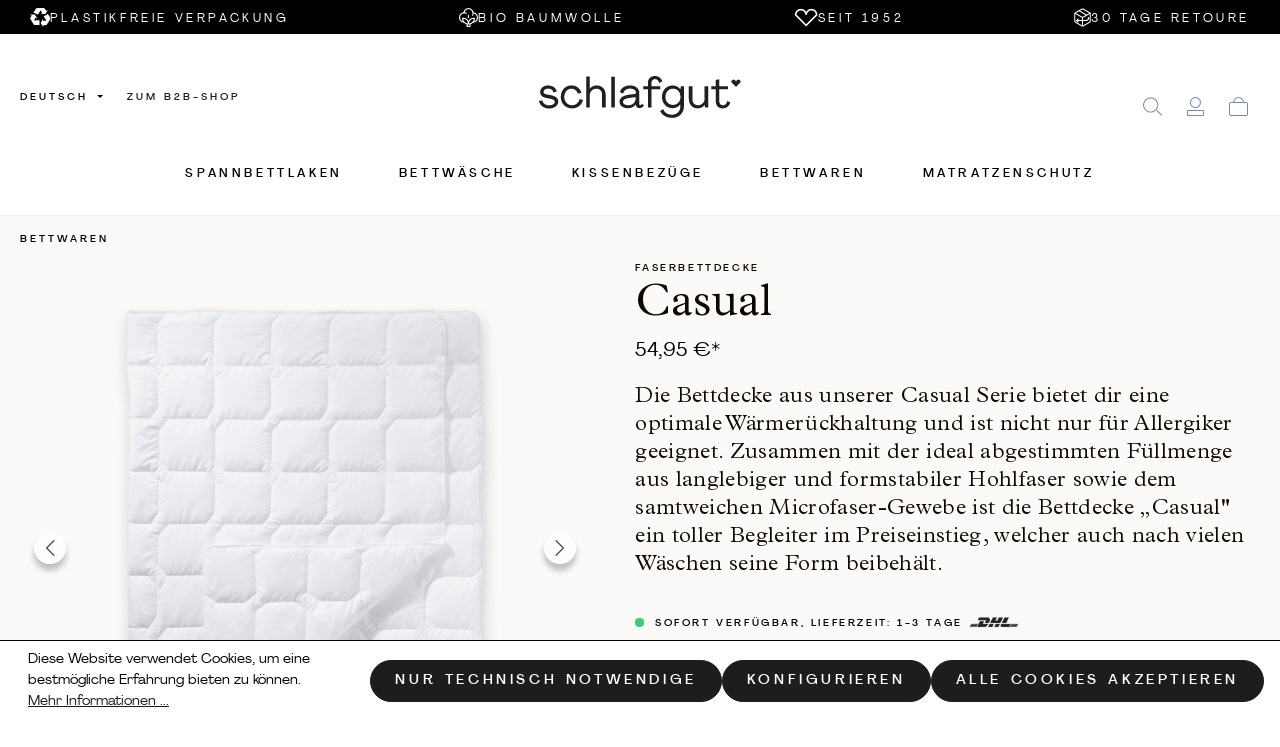

--- FILE ---
content_type: text/css
request_url: https://www.schlafgut.com/theme/7f2e8c4d8513adb161c908aa69413c03/css/all.css?1761732115
body_size: 90397
content:
@charset "UTF-8";
/*!
   * Bootstrap  v5.3.2 (https://getbootstrap.com/)
   * Copyright 2011-2023 The Bootstrap Authors
   * Licensed under MIT (https://github.com/twbs/bootstrap/blob/main/LICENSE)
   */:root,[data-bs-theme="light"]{--bs-blue: #1b31f8;--bs-indigo: #6610f2;--bs-purple: #6f42c1;--bs-pink: #d63384;--bs-red: #dc3545;--bs-orange: #fd7e14;--bs-yellow: #FBF3B1;--bs-green: #198754;--bs-teal: #20c997;--bs-cyan: #0dcaf0;--bs-black: #000;--bs-white: #FFFFFF;--bs-gray: #798490;--bs-gray-dark: #4a545b;--bs-gray-100: #fbfaf9;--bs-gray-200: #faf0e6;--bs-gray-300: #F4F1EF;--bs-gray-400: #f3f1ef;--bs-gray-500: #8A8A8A;--bs-gray-600: #798490;--bs-gray-700: #495057;--bs-gray-800: #4a545b;--bs-gray-900: #212529;--bs-primary: #1D1D1B;--bs-secondary: #000000;--bs-success: #3DCC77;--bs-info: #005b99;--bs-warning: #FFCF64;--bs-danger: #D60A2E;--bs-light: #f3f1ef;--bs-dark: #000;--bs-white: #FFFFFF;--bs-black: #000;--bs-blue: #1b31f8;--bs-primary-rgb: 29, 29, 27;--bs-secondary-rgb: 0, 0, 0;--bs-success-rgb: 61, 204, 119;--bs-info-rgb: 0, 91, 153;--bs-warning-rgb: 255, 207, 100;--bs-danger-rgb: 214, 10, 46;--bs-light-rgb: 243, 241, 239;--bs-dark-rgb: 0, 0, 0;--bs-white-rgb: 255, 255, 255;--bs-black-rgb: 0, 0, 0;--bs-blue-rgb: 27, 49, 248;--bs-primary-text-emphasis: #0c0c0b;--bs-secondary-text-emphasis: black;--bs-success-text-emphasis: #185230;--bs-info-text-emphasis: #00243d;--bs-warning-text-emphasis: #665328;--bs-danger-text-emphasis: #560412;--bs-light-text-emphasis: #495057;--bs-dark-text-emphasis: #495057;--bs-primary-bg-subtle: #d2d2d1;--bs-secondary-bg-subtle: #ccc;--bs-success-bg-subtle: #d8f5e4;--bs-info-bg-subtle: #ccdeeb;--bs-warning-bg-subtle: #fff5e0;--bs-danger-bg-subtle: #f7ced5;--bs-light-bg-subtle: #fdfdfc;--bs-dark-bg-subtle: #f3f1ef;--bs-primary-border-subtle: #a5a5a4;--bs-secondary-border-subtle: #999;--bs-success-border-subtle: #b1ebc9;--bs-info-border-subtle: #99bdd6;--bs-warning-border-subtle: #ffecc1;--bs-danger-border-subtle: #ef9dab;--bs-light-border-subtle: #faf0e6;--bs-dark-border-subtle: #8A8A8A;--bs-white-rgb: 255, 255, 255;--bs-black-rgb: 0, 0, 0;--bs-font-sans-serif: system-ui, -apple-system, "Segoe UI", Roboto, "Helvetica Neue", "Noto Sans", "Liberation Sans", Arial, sans-serif, "Apple Color Emoji", "Segoe UI Emoji", "Segoe UI Symbol", "Noto Color Emoji";--bs-font-monospace: SFMono-Regular, Menlo, Monaco, Consolas, "Liberation Mono", "Courier New", monospace;--bs-gradient: linear-gradient(180deg, rgba(255, 255, 255, 0.15), rgba(255, 255, 255, 0));--bs-body-font-family: "Agrandir", sans-serif;--bs-body-font-size:1rem;--bs-body-font-weight: 400;--bs-body-line-height: 1.5;--bs-body-color: #000;--bs-body-color-rgb: 0, 0, 0;--bs-body-bg: #ffffff;--bs-body-bg-rgb: 255, 255, 255;--bs-emphasis-color: #000;--bs-emphasis-color-rgb: 0, 0, 0;--bs-secondary-color: #000000;--bs-secondary-color-rgb: 0, 0, 0;--bs-secondary-bg: #faf0e6;--bs-secondary-bg-rgb: 250, 240, 230;--bs-tertiary-color: rgba(0, 0, 0, 0.5);--bs-tertiary-color-rgb: 0, 0, 0;--bs-tertiary-bg: #fbfaf9;--bs-tertiary-bg-rgb: 251, 250, 249;--bs-heading-color: #000000;--bs-link-color: #1D1D1B;--bs-link-color-rgb: 29, 29, 27;--bs-link-decoration: none;--bs-link-hover-color: #171716;--bs-link-hover-color-rgb: 23, 23, 22;--bs-link-hover-decoration: underline;--bs-code-color: #d63384;--bs-highlight-color: #000;--bs-highlight-bg: #fefdef;--bs-border-width: 1px;--bs-border-style: solid;--bs-border-color: #000000;--bs-border-color-translucent: rgba(0, 0, 0, 0.175);--bs-border-radius: 9px;--bs-border-radius-sm: 0;--bs-border-radius-lg: 0;--bs-border-radius-xl: 1rem;--bs-border-radius-xxl: 2rem;--bs-border-radius-2xl: var(--bs-border-radius-xxl);--bs-border-radius-pill: 50rem;--bs-box-shadow: 0 0.5rem 1rem rgba(0, 0, 0, 0.15);--bs-box-shadow-sm: 0 0.125rem 0.25rem rgba(0, 0, 0, 0.075);--bs-box-shadow-lg: 0 1rem 3rem rgba(0, 0, 0, 0.175);--bs-box-shadow-inset: inset 0 1px 2px rgba(0, 0, 0, 0.075);--bs-focus-ring-width: 0.2rem;--bs-focus-ring-opacity: 0.6;--bs-focus-ring-color: rgba(29, 29, 27, 0.6);--bs-form-valid-color: #3DCC77;--bs-form-valid-border-color: #3DCC77;--bs-form-invalid-color: #D60A2E;--bs-form-invalid-border-color: #D60A2E}[data-bs-theme="dark"]{color-scheme:dark;--bs-body-color: #F4F1EF;--bs-body-color-rgb: 244, 241, 239;--bs-body-bg: #212529;--bs-body-bg-rgb: 33, 37, 41;--bs-emphasis-color: #FFFFFF;--bs-emphasis-color-rgb: 255, 255, 255;--bs-secondary-color: rgba(244, 241, 239, 0.75);--bs-secondary-color-rgb: 244, 241, 239;--bs-secondary-bg: #4a545b;--bs-secondary-bg-rgb: 74, 84, 91;--bs-tertiary-color: rgba(244, 241, 239, 0.5);--bs-tertiary-color-rgb: 244, 241, 239;--bs-tertiary-bg: #363d42;--bs-tertiary-bg-rgb: 54, 61, 66;--bs-primary-text-emphasis: #777776;--bs-secondary-text-emphasis: #666;--bs-success-text-emphasis: #8be0ad;--bs-info-text-emphasis: #669dc2;--bs-warning-text-emphasis: #ffe2a2;--bs-danger-text-emphasis: #e66c82;--bs-light-text-emphasis: #fbfaf9;--bs-dark-text-emphasis: #F4F1EF;--bs-primary-bg-subtle: #060605;--bs-secondary-bg-subtle: black;--bs-success-bg-subtle: #0c2918;--bs-info-bg-subtle: #00121f;--bs-warning-bg-subtle: #332914;--bs-danger-bg-subtle: #2b0209;--bs-light-bg-subtle: #4a545b;--bs-dark-bg-subtle: #252a2e;--bs-primary-border-subtle: #111110;--bs-secondary-border-subtle: black;--bs-success-border-subtle: #257a47;--bs-info-border-subtle: #00375c;--bs-warning-border-subtle: #997c3c;--bs-danger-border-subtle: #80061c;--bs-light-border-subtle: #495057;--bs-dark-border-subtle: #4a545b;--bs-heading-color: inherit;--bs-link-color: #777776;--bs-link-hover-color: #929291;--bs-link-color-rgb: 119, 119, 118;--bs-link-hover-color-rgb: 146, 146, 145;--bs-code-color: #e685b5;--bs-highlight-color: #F4F1EF;--bs-highlight-bg: #646147;--bs-border-color: #495057;--bs-border-color-translucent: rgba(255, 255, 255, 0.15);--bs-form-valid-color: #75b798;--bs-form-valid-border-color: #75b798;--bs-form-invalid-color: #ea868f;--bs-form-invalid-border-color: #ea868f}*,*::before,*::after{box-sizing:border-box}@media (prefers-reduced-motion:no-preference){:root{scroll-behavior:smooth}}body{margin:0;font-family:var(--bs-body-font-family);font-size:var(--bs-body-font-size);font-weight:var(--bs-body-font-weight);line-height:var(--bs-body-line-height);color:var(--bs-body-color);text-align:var(--bs-body-text-align);background-color:var(--bs-body-bg);-webkit-text-size-adjust:100%;-webkit-tap-highlight-color:rgba(0, 0, 0, 0)}hr{margin:1rem 0;color:inherit;border:0;border-top:var(--bs-border-width) solid;opacity:0.25}h1,.h1,h2,.h2,h3,.h3,h4,.h4,h5,.h5,h6,.h6{margin-top:0;margin-bottom:0.5rem;font-family:"PlantinMTPRo", sans-serif;font-weight:300;line-height:1.2;color:var(--bs-heading-color)}h1,.h1{font-size:calc(1.35rem + 1.2vw)}@media (min-width:1200px){h1,.h1{font-size:2.25rem}}h2,.h2{font-size:calc(1.3rem + 0.6vw)}@media (min-width:1200px){h2,.h2{font-size:1.75rem}}h3,.h3{font-size:calc(1.275rem + 0.3vw)}@media (min-width:1200px){h3,.h3{font-size:1.5rem}}h4,.h4{font-size:1.25rem}h5,.h5{font-size:1rem}h6,.h6{font-size:0.875rem}p{margin-top:0;margin-bottom:1rem}abbr[title]{text-decoration:underline dotted;cursor:help;text-decoration-skip-ink:none}address{margin-bottom:1rem;font-style:normal;line-height:inherit}ol,ul{padding-left:2rem}ol,ul,dl{margin-top:0;margin-bottom:1rem}ol ol,ul ul,ol ul,ul ol{margin-bottom:0}dt{font-weight:700}dd{margin-bottom:0.5rem;margin-left:0}blockquote{margin:0 0 1rem}b,strong{font-weight:bolder}small,.small{font-size:0.875em}mark,.mark{padding:0.1875em;color:var(--bs-highlight-color);background-color:var(--bs-highlight-bg)}sub,sup{position:relative;font-size:0.75em;line-height:0;vertical-align:baseline}sub{bottom:-0.25em}sup{top:-0.5em}a{color:rgba(var(--bs-link-color-rgb), var(--bs-link-opacity, 1));text-decoration:none}a:hover{--bs-link-color-rgb: var(--bs-link-hover-color-rgb);text-decoration:underline}a:not([href]):not([class]),a:not([href]):not([class]):hover{color:inherit;text-decoration:none}pre,code,kbd,samp{font-family:var(--bs-font-monospace);font-size:1em}pre{display:block;margin-top:0;margin-bottom:1rem;overflow:auto;font-size:0.875em}pre code{font-size:inherit;color:inherit;word-break:normal}code{font-size:0.875em;color:var(--bs-code-color);word-wrap:break-word}a>code{color:inherit}kbd{padding:0.1875rem 0.375rem;font-size:0.875em;color:var(--bs-body-bg);background-color:var(--bs-body-color);border-radius:0}kbd kbd{padding:0;font-size:1em}figure{margin:0 0 1rem}img,svg{vertical-align:middle}table{caption-side:bottom;border-collapse:collapse}caption{padding-top:0.5rem;padding-bottom:0.5rem;color:var(--bs-secondary-color);text-align:left}th{text-align:inherit;text-align:-webkit-match-parent}thead,tbody,tfoot,tr,td,th{border-color:inherit;border-style:solid;border-width:0}label{display:inline-block}button{border-radius:0}button:focus:not(:focus-visible){outline:0}input,button,select,optgroup,textarea{margin:0;font-family:inherit;font-size:inherit;line-height:inherit}button,select{text-transform:none}[role="button"]{cursor:pointer}select{word-wrap:normal}select:disabled{opacity:1}[list]:not([type="date"]):not([type="datetime-local"]):not([type="month"]):not([type="week"]):not([type="time"])::-webkit-calendar-picker-indicator{display:none !important}button,[type="button"],[type="reset"],[type="submit"]{-webkit-appearance:button}button:not(:disabled),[type="button"]:not(:disabled),[type="reset"]:not(:disabled),[type="submit"]:not(:disabled){cursor:pointer}::-moz-focus-inner{padding:0;border-style:none}textarea{resize:vertical}fieldset{min-width:0;padding:0;margin:0;border:0}legend{float:left;width:100%;padding:0;margin-bottom:0.5rem;font-size:calc(1.275rem + 0.3vw);line-height:inherit}@media (min-width:1200px){legend{font-size:1.5rem}}legend+*{clear:left}::-webkit-datetime-edit-fields-wrapper,::-webkit-datetime-edit-text,::-webkit-datetime-edit-minute,::-webkit-datetime-edit-hour-field,::-webkit-datetime-edit-day-field,::-webkit-datetime-edit-month-field,::-webkit-datetime-edit-year-field{padding:0}::-webkit-inner-spin-button{height:auto}[type="search"]{-webkit-appearance:textfield;outline-offset:-2px}::-webkit-search-decoration{-webkit-appearance:none}::-webkit-color-swatch-wrapper{padding:0}::file-selector-button{font:inherit;-webkit-appearance:button}output{display:inline-block}iframe{border:0}summary{display:list-item;cursor:pointer}progress{vertical-align:baseline}[hidden]{display:none !important}.lead{font-size:1.25rem;font-weight:300}.display-1{font-size:calc(1.625rem + 4.5vw);font-weight:300;line-height:1.2}@media (min-width:1200px){.display-1{font-size:5rem}}.display-2{font-size:calc(1.575rem + 3.9vw);font-weight:300;line-height:1.2}@media (min-width:1200px){.display-2{font-size:4.5rem}}.display-3{font-size:calc(1.525rem + 3.3vw);font-weight:300;line-height:1.2}@media (min-width:1200px){.display-3{font-size:4rem}}.display-4{font-size:calc(1.475rem + 2.7vw);font-weight:300;line-height:1.2}@media (min-width:1200px){.display-4{font-size:3.5rem}}.display-5{font-size:calc(1.425rem + 2.1vw);font-weight:300;line-height:1.2}@media (min-width:1200px){.display-5{font-size:3rem}}.display-6{font-size:calc(1.375rem + 1.5vw);font-weight:300;line-height:1.2}@media (min-width:1200px){.display-6{font-size:2.5rem}}.list-unstyled{padding-left:0;list-style:none}.list-inline{padding-left:0;list-style:none}.list-inline-item{display:inline-block}.list-inline-item:not(:last-child){margin-right:0.5rem}.initialism{font-size:0.875em;text-transform:uppercase}.blockquote{margin-bottom:1rem;font-size:1.25rem}.blockquote>:last-child{margin-bottom:0}.blockquote-footer{margin-top:-1rem;margin-bottom:1rem;font-size:0.875em;color:#798490}.blockquote-footer::before{content:"— "}.img-fluid{max-width:100%;height:auto}.img-thumbnail{padding:0.25rem;background-color:var(--bs-body-bg);border:var(--bs-border-width) solid var(--bs-border-color);border-radius:var(--bs-border-radius);max-width:100%;height:auto}.figure{display:inline-block}.figure-img{margin-bottom:0.5rem;line-height:1}.figure-caption{font-size:0.875em;color:var(--bs-secondary-color)}.container,.cms-section .boxed,.is-ctl-accountprofile .container-main,.is-ctl-address .container-main,.is-ctl-accountpayment .container-main,.is-ctl-accountorder .container-main,.is-ctl-registerdecorator .container-main,.is-ctl-checkout .container-main,.is-act-checkoutregisterpage .checkout .checkout-container,.product-detail-content,.is-ctl-search .container-main,.is-ctl-wishlist .container-main,.container-fluid,.container-xxl{--bs-gutter-x: 40px;--bs-gutter-y: 0;width:100%;padding-right:calc(var(--bs-gutter-x) * .5);padding-left:calc(var(--bs-gutter-x) * .5);margin-right:auto;margin-left:auto}@media (min-width:1400px){.container,.cms-section .boxed,.is-ctl-accountprofile .container-main,.is-ctl-address .container-main,.is-ctl-accountpayment .container-main,.is-ctl-accountorder .container-main,.is-ctl-registerdecorator .container-main,.is-ctl-checkout .container-main,.is-act-checkoutregisterpage .checkout .checkout-container,.product-detail-content,.is-ctl-search .container-main,.is-ctl-wishlist .container-main,.container-sm,.container-md,.container-lg,.container-xl,.container-xxl{max-width:1600px}}:root{--bs-breakpoint-xs: 0;--bs-breakpoint-sm: 576px;--bs-breakpoint-md: 768px;--bs-breakpoint-lg: 992px;--bs-breakpoint-xl: 1200px;--bs-breakpoint-xxl: 1400px}.row,.is-act-cartpage .checkout .checkout-container,.is-act-checkoutregisterpage .checkout .checkout-container,.is-act-confirmpage .checkout .checkout-container,.is-ctl-accountorder .checkout .checkout-container,.is-act-finishpage .checkout .checkout-container{--bs-gutter-x: 40px;--bs-gutter-y: 0;display:flex;flex-wrap:wrap;margin-top:calc(-1 * var(--bs-gutter-y));margin-right:calc(-.5 * var(--bs-gutter-x));margin-left:calc(-.5 * var(--bs-gutter-x))}.row>*,.is-act-cartpage .checkout .checkout-container>*,.is-act-checkoutregisterpage .checkout .checkout-container>*,.is-act-confirmpage .checkout .checkout-container>*,.is-ctl-accountorder .checkout .checkout-container>*,.is-act-finishpage .checkout .checkout-container>*{flex-shrink:0;width:100%;max-width:100%;padding-right:calc(var(--bs-gutter-x) * .5);padding-left:calc(var(--bs-gutter-x) * .5);margin-top:var(--bs-gutter-y)}.col,.is-act-confirmpage .checkout .checkout-aside,.is-ctl-accountorder .checkout .checkout-aside,.is-act-finishpage .checkout .checkout-aside{flex:1 0 0%}.row-cols-auto>*{flex:0 0 auto;width:auto}.row-cols-1>*{flex:0 0 auto;width:100%}.row-cols-2>*{flex:0 0 auto;width:50%}.row-cols-3>*{flex:0 0 auto;width:33.33333333%}.row-cols-4>*{flex:0 0 auto;width:25%}.row-cols-5>*{flex:0 0 auto;width:20%}.row-cols-6>*{flex:0 0 auto;width:16.66666667%}.col-auto{flex:0 0 auto;width:auto}.col-1{flex:0 0 auto;width:8.33333333%}.col-2{flex:0 0 auto;width:16.66666667%}.col-3{flex:0 0 auto;width:25%}.col-4{flex:0 0 auto;width:33.33333333%}.col-5,.cart-offcanvas .line-item-promotion .line-item-total-price{flex:0 0 auto;width:41.66666667%}.col-6,.navigation-flyout.flyout-kissenbezuege .navigation-flyout-categories.is-level-0>.navigation-flyout-col:last-child,.navigation-flyout.flyout-fuer.kinder .navigation-flyout-categories.is-level-0>.navigation-flyout-col:last-child,.navigation-flyout.flyout-kussensloop .navigation-flyout-categories.is-level-0>.navigation-flyout-col:last-child,.navigation-flyout.flyout-voor .navigation-flyout-categories.is-level-0>.navigation-flyout-col:last-child,.navigation-flyout.flyout-kussen .navigation-flyout-categories.is-level-0>.navigation-flyout-col:last-child,.navigation-flyout.flyout-pillow.covers .navigation-flyout-categories.is-level-0>.navigation-flyout-col:last-child,.navigation-flyout.flyout-taies .navigation-flyout-categories.is-level-0>.navigation-flyout-col:last-child,.navigation-flyout.flyout-bettwaren .navigation-flyout-categories.is-level-0>.navigation-flyout-col:last-child,.navigation-flyout.flyout-matratzenschutz .navigation-flyout-categories.is-level-0>.navigation-flyout-col:last-child,.navigation-flyout.flyout-bedding .navigation-flyout-categories.is-level-0>.navigation-flyout-col:last-child,.navigation-flyout.flyout-donsdekens .navigation-flyout-categories.is-level-0>.navigation-flyout-col:last-child,.navigation-flyout.flyout-matrasbeschermer .navigation-flyout-categories.is-level-0>.navigation-flyout-col:last-child,.navigation-flyout.flyout-protège-matelas .navigation-flyout-categories.is-level-0>.navigation-flyout-col:last-child,.navigation-flyout.couverture .navigation-flyout-categories.is-level-0>.navigation-flyout-col:last-child,.navigation-flyout.flyout-more .navigation-flyout-categories.is-level-0>.navigation-flyout-col:last-child,.black-friday-page.cms-page.custom-heading .black-friday-products .col-md-3,.mini-teaser-products .col-md-6,.mini-teaser-products .is-act-confirmpage .checkout .checkout-aside,.is-act-confirmpage .checkout .mini-teaser-products .checkout-aside,.mini-teaser-products .is-ctl-accountorder .checkout .checkout-aside,.is-ctl-accountorder .checkout .mini-teaser-products .checkout-aside,.mini-teaser-products .is-act-finishpage .checkout .checkout-additional,.is-act-finishpage .checkout .mini-teaser-products .checkout-additional,.mini-teaser-products .is-act-finishpage .checkout .checkout-aside,.is-act-finishpage .checkout .mini-teaser-products .checkout-aside{flex:0 0 auto;width:50%}.col-7,.cart-offcanvas .line-item-promotion .line-item-info{flex:0 0 auto;width:58.33333333%}.col-8{flex:0 0 auto;width:66.66666667%}.col-9{flex:0 0 auto;width:75%}.col-10{flex:0 0 auto;width:83.33333333%}.col-11{flex:0 0 auto;width:91.66666667%}.col-12{flex:0 0 auto;width:100%}.offset-1{margin-left:8.33333333%}.offset-2{margin-left:16.66666667%}.offset-3{margin-left:25%}.offset-4{margin-left:33.33333333%}.offset-5{margin-left:41.66666667%}.offset-6{margin-left:50%}.offset-7{margin-left:58.33333333%}.offset-8{margin-left:66.66666667%}.offset-9{margin-left:75%}.offset-10{margin-left:83.33333333%}.offset-11{margin-left:91.66666667%}.g-0,.gx-0{--bs-gutter-x: 0}.g-0,.gy-0{--bs-gutter-y: 0}.g-1,.gx-1{--bs-gutter-x: 0.25rem}.g-1,.gy-1{--bs-gutter-y: 0.25rem}.g-2,.gx-2{--bs-gutter-x: 0.5rem}.g-2,.gy-2{--bs-gutter-y: 0.5rem}.g-3,.gx-3{--bs-gutter-x: 1rem}.g-3,.gy-3{--bs-gutter-y: 1rem}.g-4,.gx-4{--bs-gutter-x: 1.5rem}.g-4,.gy-4{--bs-gutter-y: 1.5rem}.g-5,.gx-5{--bs-gutter-x: 3rem}.g-5,.gy-5{--bs-gutter-y: 3rem}@media (min-width:576px){.col-sm{flex:1 0 0%}.row-cols-sm-auto>*{flex:0 0 auto;width:auto}.row-cols-sm-1>*{flex:0 0 auto;width:100%}.row-cols-sm-2>*{flex:0 0 auto;width:50%}.row-cols-sm-3>*{flex:0 0 auto;width:33.33333333%}.row-cols-sm-4>*{flex:0 0 auto;width:25%}.row-cols-sm-5>*{flex:0 0 auto;width:20%}.row-cols-sm-6>*{flex:0 0 auto;width:16.66666667%}.col-sm-auto{flex:0 0 auto;width:auto}.col-sm-1{flex:0 0 auto;width:8.33333333%}.col-sm-2{flex:0 0 auto;width:16.66666667%}.col-sm-3{flex:0 0 auto;width:25%}.col-sm-4{flex:0 0 auto;width:33.33333333%}.col-sm-5,.swag-paypal-checkout-finish-pui-instructions-content .instruction-title{flex:0 0 auto;width:41.66666667%}.col-sm-6,.is-act-confirmpage .checkout .checkout-additional,.is-ctl-accountorder .checkout .checkout-additional{flex:0 0 auto;width:50%}.col-sm-7,.is-act-finishpage .checkout .checkout-additional,.is-act-finishpage .checkout .checkout-aside,.swag-paypal-checkout-finish-pui-instructions-content .instruction-description{flex:0 0 auto;width:58.33333333%}.col-sm-8{flex:0 0 auto;width:66.66666667%}.col-sm-9{flex:0 0 auto;width:75%}.col-sm-10{flex:0 0 auto;width:83.33333333%}.col-sm-11{flex:0 0 auto;width:91.66666667%}.col-sm-12{flex:0 0 auto;width:100%}.offset-sm-0{margin-left:0}.offset-sm-1{margin-left:8.33333333%}.offset-sm-2{margin-left:16.66666667%}.offset-sm-3{margin-left:25%}.offset-sm-4{margin-left:33.33333333%}.offset-sm-5,.is-act-finishpage .checkout .checkout-aside{margin-left:41.66666667%}.offset-sm-6{margin-left:50%}.offset-sm-7{margin-left:58.33333333%}.offset-sm-8{margin-left:66.66666667%}.offset-sm-9{margin-left:75%}.offset-sm-10{margin-left:83.33333333%}.offset-sm-11{margin-left:91.66666667%}.g-sm-0,.gx-sm-0{--bs-gutter-x: 0}.g-sm-0,.gy-sm-0{--bs-gutter-y: 0}.g-sm-1,.gx-sm-1{--bs-gutter-x: 0.25rem}.g-sm-1,.gy-sm-1{--bs-gutter-y: 0.25rem}.g-sm-2,.gx-sm-2{--bs-gutter-x: 0.5rem}.g-sm-2,.gy-sm-2{--bs-gutter-y: 0.5rem}.g-sm-3,.gx-sm-3{--bs-gutter-x: 1rem}.g-sm-3,.gy-sm-3{--bs-gutter-y: 1rem}.g-sm-4,.gx-sm-4{--bs-gutter-x: 1.5rem}.g-sm-4,.gy-sm-4{--bs-gutter-y: 1.5rem}.g-sm-5,.gx-sm-5{--bs-gutter-x: 3rem}.g-sm-5,.gy-sm-5{--bs-gutter-y: 3rem}}@media (min-width:768px){.col-md{flex:1 0 0%}.row-cols-md-auto>*{flex:0 0 auto;width:auto}.row-cols-md-1>*{flex:0 0 auto;width:100%}.row-cols-md-2>*{flex:0 0 auto;width:50%}.row-cols-md-3>*{flex:0 0 auto;width:33.33333333%}.row-cols-md-4>*{flex:0 0 auto;width:25%}.row-cols-md-5>*{flex:0 0 auto;width:20%}.row-cols-md-6>*{flex:0 0 auto;width:16.66666667%}.col-md-auto{flex:0 0 auto;width:auto}.col-md-1{flex:0 0 auto;width:8.33333333%}.col-md-2{flex:0 0 auto;width:16.66666667%}.col-md-3,.black-friday-page.cms-page.custom-heading .black-friday-products .col-md-3{flex:0 0 auto;width:25%}.col-md-4,.is-act-checkoutregisterpage .checkout .checkout-aside{flex:0 0 auto;width:33.33333333%}.col-md-5,.is-act-cartpage .checkout .checkout-aside{flex:0 0 auto;width:41.66666667%}.col-md-6,.is-act-confirmpage .checkout .checkout-aside,.is-ctl-accountorder .checkout .checkout-aside,.is-act-finishpage .checkout .checkout-additional,.is-act-finishpage .checkout .checkout-aside{flex:0 0 auto;width:50%}.col-md-7{flex:0 0 auto;width:58.33333333%}.col-md-8{flex:0 0 auto;width:66.66666667%}.col-md-9{flex:0 0 auto;width:75%}.col-md-10{flex:0 0 auto;width:83.33333333%}.col-md-11{flex:0 0 auto;width:91.66666667%}.col-md-12,.login-card .col-md-6,.login-card .is-act-confirmpage .checkout .checkout-aside,.is-act-confirmpage .checkout .login-card .checkout-aside,.login-card .is-ctl-accountorder .checkout .checkout-aside,.is-ctl-accountorder .checkout .login-card .checkout-aside,.login-card .is-act-finishpage .checkout .checkout-additional,.is-act-finishpage .checkout .login-card .checkout-additional,.login-card .is-act-finishpage .checkout .checkout-aside,.is-act-finishpage .checkout .login-card .checkout-aside{flex:0 0 auto;width:100%}.offset-md-0{margin-left:0}.offset-md-1{margin-left:8.33333333%}.offset-md-2{margin-left:16.66666667%}.offset-md-3{margin-left:25%}.offset-md-4{margin-left:33.33333333%}.offset-md-5{margin-left:41.66666667%}.offset-md-6,.is-act-confirmpage .checkout .checkout-aside,.is-ctl-accountorder .checkout .checkout-aside,.is-act-finishpage .checkout .checkout-aside{margin-left:50%}.offset-md-7,.is-act-cartpage .checkout .checkout-aside{margin-left:58.33333333%}.offset-md-8{margin-left:66.66666667%}.offset-md-9{margin-left:75%}.offset-md-10{margin-left:83.33333333%}.offset-md-11{margin-left:91.66666667%}.g-md-0,.gx-md-0{--bs-gutter-x: 0}.g-md-0,.gy-md-0{--bs-gutter-y: 0}.g-md-1,.gx-md-1{--bs-gutter-x: 0.25rem}.g-md-1,.gy-md-1{--bs-gutter-y: 0.25rem}.g-md-2,.gx-md-2{--bs-gutter-x: 0.5rem}.g-md-2,.gy-md-2{--bs-gutter-y: 0.5rem}.g-md-3,.gx-md-3{--bs-gutter-x: 1rem}.g-md-3,.gy-md-3{--bs-gutter-y: 1rem}.g-md-4,.gx-md-4{--bs-gutter-x: 1.5rem}.g-md-4,.gy-md-4{--bs-gutter-y: 1.5rem}.g-md-5,.gx-md-5{--bs-gutter-x: 3rem}.g-md-5,.gy-md-5{--bs-gutter-y: 3rem}}@media (min-width:992px){.col-lg{flex:1 0 0%}.row-cols-lg-auto>*{flex:0 0 auto;width:auto}.row-cols-lg-1>*{flex:0 0 auto;width:100%}.row-cols-lg-2>*{flex:0 0 auto;width:50%}.row-cols-lg-3>*{flex:0 0 auto;width:33.33333333%}.row-cols-lg-4>*{flex:0 0 auto;width:25%}.row-cols-lg-5>*{flex:0 0 auto;width:20%}.row-cols-lg-6>*{flex:0 0 auto;width:16.66666667%}.col-lg-auto{flex:0 0 auto;width:auto}.col-lg-1{flex:0 0 auto;width:8.33333333%}.col-lg-2{flex:0 0 auto;width:16.66666667%}.col-lg-3{flex:0 0 auto;width:25%}.col-lg-4,.is-act-cartpage .checkout .checkout-aside,.is-act-confirmpage .checkout .checkout-additional,.is-ctl-accountorder .checkout .checkout-additional,.is-act-confirmpage .checkout .checkout-aside,.is-ctl-accountorder .checkout .checkout-aside,.is-act-finishpage .checkout .checkout-additional,.is-act-finishpage .checkout .checkout-aside{flex:0 0 auto;width:33.33333333%}.col-lg-5{flex:0 0 auto;width:41.66666667%}.col-lg-6{flex:0 0 auto;width:50%}.col-lg-7{flex:0 0 auto;width:58.33333333%}.col-lg-8,.is-act-cartpage .checkout .checkout-main,.is-act-checkoutregisterpage .checkout .checkout-main,.is-act-confirmpage .checkout .checkout-main,.is-ctl-accountorder .checkout .checkout-main,.is-act-finishpage .checkout .checkout-main{flex:0 0 auto;width:66.66666667%}.col-lg-9{flex:0 0 auto;width:75%}.col-lg-10{flex:0 0 auto;width:83.33333333%}.col-lg-11{flex:0 0 auto;width:91.66666667%}.col-lg-12{flex:0 0 auto;width:100%}.offset-lg-0,.is-act-cartpage .checkout .checkout-aside{margin-left:0}.offset-lg-1{margin-left:8.33333333%}.offset-lg-2,.is-act-confirmpage .checkout .checkout-main,.is-ctl-accountorder .checkout .checkout-main,.is-act-confirmpage .checkout .checkout-additional,.is-ctl-accountorder .checkout .checkout-additional,.is-act-finishpage .checkout .checkout-main,.is-act-finishpage .checkout .checkout-additional{margin-left:16.66666667%}.offset-lg-3{margin-left:25%}.offset-lg-4{margin-left:33.33333333%}.offset-lg-5{margin-left:41.66666667%}.offset-lg-6{margin-left:50%}.offset-lg-7{margin-left:58.33333333%}.offset-lg-8{margin-left:66.66666667%}.offset-lg-9{margin-left:75%}.offset-lg-10{margin-left:83.33333333%}.offset-lg-11{margin-left:91.66666667%}.g-lg-0,.gx-lg-0{--bs-gutter-x: 0}.g-lg-0,.gy-lg-0{--bs-gutter-y: 0}.g-lg-1,.gx-lg-1{--bs-gutter-x: 0.25rem}.g-lg-1,.gy-lg-1{--bs-gutter-y: 0.25rem}.g-lg-2,.gx-lg-2{--bs-gutter-x: 0.5rem}.g-lg-2,.gy-lg-2{--bs-gutter-y: 0.5rem}.g-lg-3,.gx-lg-3{--bs-gutter-x: 1rem}.g-lg-3,.gy-lg-3{--bs-gutter-y: 1rem}.g-lg-4,.gx-lg-4{--bs-gutter-x: 1.5rem}.g-lg-4,.gy-lg-4{--bs-gutter-y: 1.5rem}.g-lg-5,.gx-lg-5{--bs-gutter-x: 3rem}.g-lg-5,.gy-lg-5{--bs-gutter-y: 3rem}}@media (min-width:1200px){.col-xl{flex:1 0 0%}.row-cols-xl-auto>*{flex:0 0 auto;width:auto}.row-cols-xl-1>*{flex:0 0 auto;width:100%}.row-cols-xl-2>*{flex:0 0 auto;width:50%}.row-cols-xl-3>*{flex:0 0 auto;width:33.33333333%}.row-cols-xl-4>*{flex:0 0 auto;width:25%}.row-cols-xl-5>*{flex:0 0 auto;width:20%}.row-cols-xl-6>*{flex:0 0 auto;width:16.66666667%}.col-xl-auto{flex:0 0 auto;width:auto}.col-xl-1{flex:0 0 auto;width:8.33333333%}.col-xl-2{flex:0 0 auto;width:16.66666667%}.col-xl-3{flex:0 0 auto;width:25%}.col-xl-4,.is-act-cartpage .checkout .checkout-aside{flex:0 0 auto;width:33.33333333%}.col-xl-5{flex:0 0 auto;width:41.66666667%}.col-xl-6{flex:0 0 auto;width:50%}.col-xl-7{flex:0 0 auto;width:58.33333333%}.col-xl-8{flex:0 0 auto;width:66.66666667%}.col-xl-9{flex:0 0 auto;width:75%}.col-xl-10{flex:0 0 auto;width:83.33333333%}.col-xl-11{flex:0 0 auto;width:91.66666667%}.col-xl-12{flex:0 0 auto;width:100%}.offset-xl-0{margin-left:0}.offset-xl-1{margin-left:8.33333333%}.offset-xl-2{margin-left:16.66666667%}.offset-xl-3{margin-left:25%}.offset-xl-4{margin-left:33.33333333%}.offset-xl-5{margin-left:41.66666667%}.offset-xl-6{margin-left:50%}.offset-xl-7{margin-left:58.33333333%}.offset-xl-8{margin-left:66.66666667%}.offset-xl-9{margin-left:75%}.offset-xl-10{margin-left:83.33333333%}.offset-xl-11{margin-left:91.66666667%}.g-xl-0,.gx-xl-0{--bs-gutter-x: 0}.g-xl-0,.gy-xl-0{--bs-gutter-y: 0}.g-xl-1,.gx-xl-1{--bs-gutter-x: 0.25rem}.g-xl-1,.gy-xl-1{--bs-gutter-y: 0.25rem}.g-xl-2,.gx-xl-2{--bs-gutter-x: 0.5rem}.g-xl-2,.gy-xl-2{--bs-gutter-y: 0.5rem}.g-xl-3,.gx-xl-3{--bs-gutter-x: 1rem}.g-xl-3,.gy-xl-3{--bs-gutter-y: 1rem}.g-xl-4,.gx-xl-4{--bs-gutter-x: 1.5rem}.g-xl-4,.gy-xl-4{--bs-gutter-y: 1.5rem}.g-xl-5,.gx-xl-5{--bs-gutter-x: 3rem}.g-xl-5,.gy-xl-5{--bs-gutter-y: 3rem}}@media (min-width:1400px){.col-xxl{flex:1 0 0%}.row-cols-xxl-auto>*{flex:0 0 auto;width:auto}.row-cols-xxl-1>*{flex:0 0 auto;width:100%}.row-cols-xxl-2>*{flex:0 0 auto;width:50%}.row-cols-xxl-3>*{flex:0 0 auto;width:33.33333333%}.row-cols-xxl-4>*{flex:0 0 auto;width:25%}.row-cols-xxl-5>*{flex:0 0 auto;width:20%}.row-cols-xxl-6>*{flex:0 0 auto;width:16.66666667%}.col-xxl-auto{flex:0 0 auto;width:auto}.col-xxl-1{flex:0 0 auto;width:8.33333333%}.col-xxl-2{flex:0 0 auto;width:16.66666667%}.col-xxl-3{flex:0 0 auto;width:25%}.col-xxl-4{flex:0 0 auto;width:33.33333333%}.col-xxl-5{flex:0 0 auto;width:41.66666667%}.col-xxl-6{flex:0 0 auto;width:50%}.col-xxl-7{flex:0 0 auto;width:58.33333333%}.col-xxl-8{flex:0 0 auto;width:66.66666667%}.col-xxl-9{flex:0 0 auto;width:75%}.col-xxl-10{flex:0 0 auto;width:83.33333333%}.col-xxl-11{flex:0 0 auto;width:91.66666667%}.col-xxl-12{flex:0 0 auto;width:100%}.offset-xxl-0{margin-left:0}.offset-xxl-1{margin-left:8.33333333%}.offset-xxl-2{margin-left:16.66666667%}.offset-xxl-3{margin-left:25%}.offset-xxl-4{margin-left:33.33333333%}.offset-xxl-5{margin-left:41.66666667%}.offset-xxl-6{margin-left:50%}.offset-xxl-7{margin-left:58.33333333%}.offset-xxl-8{margin-left:66.66666667%}.offset-xxl-9{margin-left:75%}.offset-xxl-10{margin-left:83.33333333%}.offset-xxl-11{margin-left:91.66666667%}.g-xxl-0,.gx-xxl-0{--bs-gutter-x: 0}.g-xxl-0,.gy-xxl-0{--bs-gutter-y: 0}.g-xxl-1,.gx-xxl-1{--bs-gutter-x: 0.25rem}.g-xxl-1,.gy-xxl-1{--bs-gutter-y: 0.25rem}.g-xxl-2,.gx-xxl-2{--bs-gutter-x: 0.5rem}.g-xxl-2,.gy-xxl-2{--bs-gutter-y: 0.5rem}.g-xxl-3,.gx-xxl-3{--bs-gutter-x: 1rem}.g-xxl-3,.gy-xxl-3{--bs-gutter-y: 1rem}.g-xxl-4,.gx-xxl-4{--bs-gutter-x: 1.5rem}.g-xxl-4,.gy-xxl-4{--bs-gutter-y: 1.5rem}.g-xxl-5,.gx-xxl-5{--bs-gutter-x: 3rem}.g-xxl-5,.gy-xxl-5{--bs-gutter-y: 3rem}}.table{--bs-table-color-type: initial;--bs-table-bg-type: initial;--bs-table-color-state: initial;--bs-table-bg-state: initial;--bs-table-color: var(--bs-emphasis-color);--bs-table-bg: var(--bs-body-bg);--bs-table-border-color: var(--bs-border-color);--bs-table-accent-bg: transparent;--bs-table-striped-color: var(--bs-emphasis-color);--bs-table-striped-bg: #f9f9f9;--bs-table-active-color: var(--bs-emphasis-color);--bs-table-active-bg: rgba(var(--bs-emphasis-color-rgb), 0.1);--bs-table-hover-color: var(--bs-emphasis-color);--bs-table-hover-bg: rgba(var(--bs-emphasis-color-rgb), 0.075);width:100%;margin-bottom:1rem;vertical-align:top;border-color:var(--bs-table-border-color)}.table>:not(caption)>*>*{padding:0.5rem 0.5rem;color:var(--bs-table-color-state, var(--bs-table-color-type, var(--bs-table-color)));background-color:var(--bs-table-bg);border-bottom-width:var(--bs-border-width);box-shadow:inset 0 0 0 9999px var(--bs-table-bg-state, var(--bs-table-bg-type, var(--bs-table-accent-bg)))}.table>tbody{vertical-align:inherit}.table>thead{vertical-align:bottom}.table-group-divider{border-top:calc(var(--bs-border-width) * 2) solid currentcolor}.caption-top{caption-side:top}.table-sm>:not(caption)>*>*{padding:0.25rem 0.25rem}.table-bordered>:not(caption)>*{border-width:var(--bs-border-width) 0}.table-bordered>:not(caption)>*>*{border-width:0 var(--bs-border-width)}.table-borderless>:not(caption)>*>*{border-bottom-width:0}.table-borderless>:not(:first-child){border-top-width:0}.table-striped>tbody>tr:nth-of-type(odd)>*{--bs-table-color-type: var(--bs-table-striped-color);--bs-table-bg-type: var(--bs-table-striped-bg)}.table-striped-columns>:not(caption)>tr>:nth-child(even){--bs-table-color-type: var(--bs-table-striped-color);--bs-table-bg-type: var(--bs-table-striped-bg)}.table-active{--bs-table-color-state: var(--bs-table-active-color);--bs-table-bg-state: var(--bs-table-active-bg)}.table-hover>tbody>tr:hover>*{--bs-table-color-state: var(--bs-table-hover-color);--bs-table-bg-state: var(--bs-table-hover-bg)}.table-primary{--bs-table-color: #000;--bs-table-bg: #d2d2d1;--bs-table-border-color: #a8a8a7;--bs-table-striped-bg: #c8c8c7;--bs-table-striped-color: #000;--bs-table-active-bg: #bdbdbc;--bs-table-active-color: #000;--bs-table-hover-bg: #c2c2c1;--bs-table-hover-color: #000;color:var(--bs-table-color);border-color:var(--bs-table-border-color)}.table-secondary{--bs-table-color: #000;--bs-table-bg: #ccc;--bs-table-border-color: #a3a3a3;--bs-table-striped-bg: #c2c2c2;--bs-table-striped-color: #000;--bs-table-active-bg: #b8b8b8;--bs-table-active-color: #000;--bs-table-hover-bg: #bdbdbd;--bs-table-hover-color: #000;color:var(--bs-table-color);border-color:var(--bs-table-border-color)}.table-success{--bs-table-color: #000;--bs-table-bg: #d8f5e4;--bs-table-border-color: #adc4b6;--bs-table-striped-bg: #cde9d9;--bs-table-striped-color: #000;--bs-table-active-bg: #c2ddcd;--bs-table-active-color: #000;--bs-table-hover-bg: #c8e3d3;--bs-table-hover-color: #000;color:var(--bs-table-color);border-color:var(--bs-table-border-color)}.table-info{--bs-table-color: #000;--bs-table-bg: #ccdeeb;--bs-table-border-color: #a3b2bc;--bs-table-striped-bg: #c2d3df;--bs-table-striped-color: #000;--bs-table-active-bg: #b8c8d4;--bs-table-active-color: #000;--bs-table-hover-bg: #bdcdd9;--bs-table-hover-color: #000;color:var(--bs-table-color);border-color:var(--bs-table-border-color)}.table-warning{--bs-table-color: #000;--bs-table-bg: #fff5e0;--bs-table-border-color: #ccc4b3;--bs-table-striped-bg: #f2e9d5;--bs-table-striped-color: #000;--bs-table-active-bg: #e6ddca;--bs-table-active-color: #000;--bs-table-hover-bg: #ece3cf;--bs-table-hover-color: #000;color:var(--bs-table-color);border-color:var(--bs-table-border-color)}.table-danger{--bs-table-color: #000;--bs-table-bg: #f7ced5;--bs-table-border-color: #c6a5aa;--bs-table-striped-bg: #ebc4ca;--bs-table-striped-color: #000;--bs-table-active-bg: #deb9c0;--bs-table-active-color: #000;--bs-table-hover-bg: #e4bfc5;--bs-table-hover-color: #000;color:var(--bs-table-color);border-color:var(--bs-table-border-color)}.table-light{--bs-table-color: #000;--bs-table-bg: #f3f1ef;--bs-table-border-color: #c2c1bf;--bs-table-striped-bg: #e7e5e3;--bs-table-striped-color: #000;--bs-table-active-bg: #dbd9d7;--bs-table-active-color: #000;--bs-table-hover-bg: #e1dfdd;--bs-table-hover-color: #000;color:var(--bs-table-color);border-color:var(--bs-table-border-color)}.table-dark{--bs-table-color: #FFFFFF;--bs-table-bg: #000;--bs-table-border-color: #333;--bs-table-striped-bg: #0d0d0d;--bs-table-striped-color: #FFFFFF;--bs-table-active-bg: #1a1a1a;--bs-table-active-color: #FFFFFF;--bs-table-hover-bg: #131313;--bs-table-hover-color: #FFFFFF;color:var(--bs-table-color);border-color:var(--bs-table-border-color)}.table-responsive{overflow-x:auto;-webkit-overflow-scrolling:touch}@media (max-width:575.98px){.table-responsive-sm{overflow-x:auto;-webkit-overflow-scrolling:touch}}@media (max-width:767.98px){.table-responsive-md{overflow-x:auto;-webkit-overflow-scrolling:touch}}@media (max-width:991.98px){.table-responsive-lg{overflow-x:auto;-webkit-overflow-scrolling:touch}}@media (max-width:1199.98px){.table-responsive-xl{overflow-x:auto;-webkit-overflow-scrolling:touch}}@media (max-width:1399.98px){.table-responsive-xxl{overflow-x:auto;-webkit-overflow-scrolling:touch}}.form-label{margin-bottom:0.25rem;font-size:0.55rem;font-weight:500}.col-form-label{padding-top:calc(0.25rem + var(--bs-border-width));padding-bottom:calc(0.25rem + var(--bs-border-width));margin-bottom:0;font-size:inherit;font-weight:500;line-height:1.6}.col-form-label-lg{padding-top:calc(0.5rem + var(--bs-border-width));padding-bottom:calc(0.5rem + var(--bs-border-width));font-size:1rem}.col-form-label-sm{padding-top:calc(0.25rem + var(--bs-border-width));padding-bottom:calc(0.25rem + var(--bs-border-width));font-size:0.875rem}.form-text{margin-top:0.25rem;font-size:0.875em;color:var(--bs-secondary-color)}.form-control{display:block;width:100%;padding:0.25rem 1rem;font-family:"PlantinMTPRo", sans-serif;font-size:1.1rem;font-weight:400;line-height:1.6;color:#000000;appearance:none;background-color:var(--bs-body-bg);background-clip:padding-box;border:var(--bs-border-width) solid #000000;border-radius:0;transition:border-color 0.15s ease-in-out, box-shadow 0.15s ease-in-out}@media (prefers-reduced-motion:reduce){.form-control{transition:none}}.form-control[type="file"]{overflow:hidden}.form-control[type="file"]:not(:disabled):not([readonly]){cursor:pointer}.form-control:focus{color:#000000;background-color:var(--bs-body-bg);border-color:#000;outline:0;box-shadow:0 0 0 0.125rem #ffffff, 0 0 0 0.2rem rgba(29, 29, 27, 0.6)}.form-control::-webkit-date-and-time-value{min-width:85px;height:1.6em;margin:0}.form-control::-webkit-datetime-edit{display:block;padding:0}.form-control::placeholder{color:#8A8A8A;opacity:1}.form-control:disabled{background-color:var(--bs-secondary-bg);opacity:1}.form-control::file-selector-button{padding:0.25rem 1rem;margin:-0.25rem -1rem;margin-inline-end:1rem;color:#000000;background-color:var(--bs-tertiary-bg);pointer-events:none;border-color:inherit;border-style:solid;border-width:0;border-inline-end-width:var(--bs-border-width);border-radius:0;transition:color 0.15s ease-in-out, background-color 0.15s ease-in-out, border-color 0.15s ease-in-out, box-shadow 0.15s ease-in-out}@media (prefers-reduced-motion:reduce){.form-control::file-selector-button{transition:none}}.form-control:hover:not(:disabled):not([readonly])::file-selector-button{background-color:var(--bs-secondary-bg)}.form-control-plaintext{display:block;width:100%;padding:0.25rem 0;margin-bottom:0;line-height:1.6;color:var(--bs-body-color);background-color:transparent;border:solid transparent;border-width:var(--bs-border-width) 0}.form-control-plaintext:focus{outline:0}.form-control-plaintext.form-control-sm,.form-control-plaintext.form-control-lg{padding-right:0;padding-left:0}.form-control-sm{min-height:calc(1.6em + 0.5rem + calc(var(--bs-border-width) * 2));padding:0.25rem 0.5rem;font-size:0.875rem;border-radius:var(--bs-border-radius-sm)}.form-control-sm::file-selector-button{padding:0.25rem 0.5rem;margin:-0.25rem -0.5rem;margin-inline-end:0.5rem}.form-control-lg{min-height:calc(1.6em + 1rem + calc(var(--bs-border-width) * 2));padding:0.5rem 1rem;font-size:1rem;border-radius:var(--bs-border-radius-lg)}.form-control-lg::file-selector-button{padding:0.5rem 1rem;margin:-0.5rem -1rem;margin-inline-end:1rem}textarea.form-control{min-height:calc(1.6em + 0.5rem + calc(var(--bs-border-width) * 2))}textarea.form-control-sm{min-height:calc(1.6em + 0.5rem + calc(var(--bs-border-width) * 2))}textarea.form-control-lg{min-height:calc(1.6em + 1rem + calc(var(--bs-border-width) * 2))}.form-control-color{width:3rem;height:calc(1.6em + 0.5rem + calc(var(--bs-border-width) * 2));padding:0.25rem}.form-control-color:not(:disabled):not([readonly]){cursor:pointer}.form-control-color::-moz-color-swatch{border:0 !important;border-radius:0}.form-control-color::-webkit-color-swatch{border:0 !important;border-radius:0}.form-control-color.form-control-sm{height:calc(1.6em + 0.5rem + calc(var(--bs-border-width) * 2))}.form-control-color.form-control-lg{height:calc(1.6em + 1rem + calc(var(--bs-border-width) * 2))}.form-select{--bs-form-select-bg-img: url("data:image/svg+xml,%3csvg xmlns='http://www.w3.org/2000/svg' viewBox='0 0 16 16'%3e%3cpath fill='none' stroke='%234a545b' stroke-linecap='round' stroke-linejoin='round' stroke-width='2' d='m2 5 6 6 6-6'/%3e%3c/svg%3e");display:block;width:100%;padding:0.25rem 3rem 0.25rem 1rem;font-family:"PlantinMTPRo", sans-serif;font-size:1.1rem;font-weight:400;line-height:1.6;color:#8A8A8A;appearance:none;background-color:var(--bs-body-bg);background-image:var(--bs-form-select-bg-img), var(--bs-form-select-bg-icon, none);background-repeat:no-repeat;background-position:right 1rem center;background-size:16px 12px;border:var(--bs-border-width) solid #000000;border-radius:0;transition:border-color 0.15s ease-in-out, box-shadow 0.15s ease-in-out}@media (prefers-reduced-motion:reduce){.form-select{transition:none}}.form-select:focus{border-color:#000;outline:0;box-shadow:0 0 0 0.2rem rgba(29, 29, 27, 0.6)}.form-select[multiple],.form-select[size]:not([size="1"]){padding-right:1rem;background-image:none}.form-select:disabled{background-color:var(--bs-secondary-bg)}.form-select:-moz-focusring{color:transparent;text-shadow:0 0 0 #8A8A8A}.form-select-sm{padding-top:0.25rem;padding-bottom:0.25rem;padding-left:0.5rem;font-size:0.875rem;border-radius:var(--bs-border-radius-sm)}.form-select-lg{padding-top:0.5rem;padding-bottom:0.5rem;padding-left:1rem;font-size:1rem;border-radius:var(--bs-border-radius-lg)}[data-bs-theme="dark"] .form-select{--bs-form-select-bg-img: url("data:image/svg+xml,%3csvg xmlns='http://www.w3.org/2000/svg' viewBox='0 0 16 16'%3e%3cpath fill='none' stroke='%23F4F1EF' stroke-linecap='round' stroke-linejoin='round' stroke-width='2' d='m2 5 6 6 6-6'/%3e%3c/svg%3e")}.form-check{display:block;min-height:1.5rem;padding-left:1.5rem;margin-bottom:0.125rem}.form-check .form-check-input{float:left;margin-left:-1.5rem}.form-check-reverse{padding-right:1.5rem;padding-left:0;text-align:right}.form-check-reverse .form-check-input{float:right;margin-right:-1.5rem;margin-left:0}.form-check-input{--bs-form-check-bg: var(--bs-body-bg);flex-shrink:0;width:1rem;height:1rem;margin-top:0.25rem;vertical-align:top;appearance:none;background-color:var(--bs-form-check-bg);background-image:var(--bs-form-check-bg-image);background-repeat:no-repeat;background-position:center;background-size:contain;border:1px solid #000000;print-color-adjust:exact;transition:all 0.2s ease-in-out}@media (prefers-reduced-motion:reduce){.form-check-input{transition:none}}.form-check-input[type="checkbox"]{border-radius:0}.form-check-input[type="radio"]{border-radius:50%}.form-check-input:active{filter:brightness(90%)}.form-check-input:focus{border-color:#000;outline:0;box-shadow:none}.form-check-input:checked{background-color:#1D1D1B;border-color:#1D1D1B}.form-check-input:checked[type="checkbox"]{--bs-form-check-bg-image: }.form-check-input:checked[type="radio"]{--bs-form-check-bg-image: url("data:image/svg+xml,%3csvg xmlns='http://www.w3.org/2000/svg' viewBox='-4 -4 8 8'%3e%3ccircle r='2' fill='%23FFFFFF'/%3e%3c/svg%3e")}.form-check-input[type="checkbox"]:indeterminate{background-color:#1D1D1B;border-color:#1D1D1B;--bs-form-check-bg-image: url("data:image/svg+xml,%3csvg xmlns='http://www.w3.org/2000/svg' viewBox='0 0 20 20'%3e%3cpath fill='none' stroke='%23FFFFFF' stroke-linecap='round' stroke-linejoin='round' stroke-width='3' d='M6 10h8'/%3e%3c/svg%3e")}.form-check-input:disabled{pointer-events:none;filter:none;opacity:0.5}.form-check-input[disabled]~.form-check-label,.form-check-input:disabled~.form-check-label{cursor:default;opacity:0.5}.form-switch{padding-left:2.5em}.form-switch .form-check-input{--bs-form-switch-bg: url("data:image/svg+xml,%3csvg xmlns='http://www.w3.org/2000/svg' viewBox='-4 -4 8 8'%3e%3ccircle r='3' fill='rgba%280, 0, 0, 0.25%29'/%3e%3c/svg%3e");width:2em;margin-left:-2.5em;background-image:var(--bs-form-switch-bg);background-position:left center;border-radius:2em;transition:background-position 0.15s ease-in-out}@media (prefers-reduced-motion:reduce){.form-switch .form-check-input{transition:none}}.form-switch .form-check-input:focus{--bs-form-switch-bg: url("data:image/svg+xml,%3csvg xmlns='http://www.w3.org/2000/svg' viewBox='-4 -4 8 8'%3e%3ccircle r='3' fill='%23000'/%3e%3c/svg%3e")}.form-switch .form-check-input:checked{background-position:right center;--bs-form-switch-bg: url("data:image/svg+xml,%3csvg xmlns='http://www.w3.org/2000/svg' viewBox='-4 -4 8 8'%3e%3ccircle r='3' fill='%23FFFFFF'/%3e%3c/svg%3e")}.form-switch.form-check-reverse{padding-right:2.5em;padding-left:0}.form-switch.form-check-reverse .form-check-input{margin-right:-2.5em;margin-left:0}.form-check-inline{display:inline-block;margin-right:1rem}.btn-check{position:absolute;clip:rect(0, 0, 0, 0);pointer-events:none}.btn-check[disabled]+.btn,.btn-check:disabled+.btn{pointer-events:none;filter:none;opacity:1}[data-bs-theme="dark"] .form-switch .form-check-input:not(:checked):not(:focus){--bs-form-switch-bg: url("data:image/svg+xml,%3csvg xmlns='http://www.w3.org/2000/svg' viewBox='-4 -4 8 8'%3e%3ccircle r='3' fill='rgba%28255, 255, 255, 0.25%29'/%3e%3c/svg%3e")}.form-range{width:100%;height:1.4rem;padding:0;appearance:none;background-color:transparent}.form-range:focus{outline:0}.form-range:focus::-webkit-slider-thumb{box-shadow:0 0 0 1px #ffffff, 0 0 0 0.125rem #ffffff, 0 0 0 0.2rem rgba(29, 29, 27, 0.6)}.form-range:focus::-moz-range-thumb{box-shadow:0 0 0 1px #ffffff, 0 0 0 0.125rem #ffffff, 0 0 0 0.2rem rgba(29, 29, 27, 0.6)}.form-range::-moz-focus-outer{border:0}.form-range::-webkit-slider-thumb{width:1rem;height:1rem;margin-top:-0.25rem;appearance:none;background-color:#1D1D1B;border:0;border-radius:1rem;transition:background-color 0.15s ease-in-out, border-color 0.15s ease-in-out, box-shadow 0.15s ease-in-out}@media (prefers-reduced-motion:reduce){.form-range::-webkit-slider-thumb{transition:none}}.form-range::-webkit-slider-thumb:active{background-color:#bbb}.form-range::-webkit-slider-runnable-track{width:100%;height:0.5rem;color:transparent;cursor:pointer;background-color:var(--bs-secondary-bg);border-color:transparent;border-radius:1rem}.form-range::-moz-range-thumb{width:1rem;height:1rem;appearance:none;background-color:#1D1D1B;border:0;border-radius:1rem;transition:background-color 0.15s ease-in-out, border-color 0.15s ease-in-out, box-shadow 0.15s ease-in-out}@media (prefers-reduced-motion:reduce){.form-range::-moz-range-thumb{transition:none}}.form-range::-moz-range-thumb:active{background-color:#bbb}.form-range::-moz-range-track{width:100%;height:0.5rem;color:transparent;cursor:pointer;background-color:var(--bs-secondary-bg);border-color:transparent;border-radius:1rem}.form-range:disabled{pointer-events:none}.form-range:disabled::-webkit-slider-thumb{background-color:var(--bs-secondary-color)}.form-range:disabled::-moz-range-thumb{background-color:var(--bs-secondary-color)}.form-floating{position:relative}.form-floating>.form-control,.form-floating>.form-control-plaintext,.form-floating>.form-select{height:calc(3.5rem + calc(var(--bs-border-width) * 2));min-height:calc(3.5rem + calc(var(--bs-border-width) * 2));line-height:1.25}.form-floating>label{position:absolute;top:0;left:0;z-index:2;height:100%;padding:1rem 1rem;overflow:hidden;text-align:start;text-overflow:ellipsis;white-space:nowrap;pointer-events:none;border:var(--bs-border-width) solid transparent;transform-origin:0 0;transition:opacity 0.1s ease-in-out, transform 0.1s ease-in-out}@media (prefers-reduced-motion:reduce){.form-floating>label{transition:none}}.form-floating>.form-control,.form-floating>.form-control-plaintext{padding:1rem 1rem}.form-floating>.form-control::placeholder,.form-floating>.form-control-plaintext::placeholder{color:transparent}.form-floating>.form-control:focus,.form-floating>.form-control:not(:placeholder-shown),.form-floating>.form-control-plaintext:focus,.form-floating>.form-control-plaintext:not(:placeholder-shown){padding-top:1.625rem;padding-bottom:0.625rem}.form-floating>.form-control:-webkit-autofill,.form-floating>.form-control-plaintext:-webkit-autofill{padding-top:1.625rem;padding-bottom:0.625rem}.form-floating>.form-select{padding-top:1.625rem;padding-bottom:0.625rem}.form-floating>.form-control:focus~label,.form-floating>.form-control:not(:placeholder-shown)~label,.form-floating>.form-control-plaintext~label,.form-floating>.form-select~label{color:rgba(var(--bs-body-color-rgb), 0.65);transform:scale(0.85) translateY(-0.5rem) translateX(0.15rem)}.form-floating>.form-control:focus~label::after,.form-floating>.form-control:not(:placeholder-shown)~label::after,.form-floating>.form-control-plaintext~label::after,.form-floating>.form-select~label::after{position:absolute;inset:1rem 0.5rem;z-index:-1;height:1.5em;content:"";background-color:var(--bs-body-bg);border-radius:0}.form-floating>.form-control:-webkit-autofill~label{color:rgba(var(--bs-body-color-rgb), 0.65);transform:scale(0.85) translateY(-0.5rem) translateX(0.15rem)}.form-floating>.form-control-plaintext~label{border-width:var(--bs-border-width) 0}.form-floating>:disabled~label,.form-floating>.form-control:disabled~label{color:#798490}.form-floating>:disabled~label::after,.form-floating>.form-control:disabled~label::after{background-color:var(--bs-secondary-bg)}.input-group{position:relative;display:flex;flex-wrap:wrap;align-items:stretch;width:100%}.input-group>.form-control,.input-group>.form-select,.input-group>.form-floating{position:relative;flex:1 1 auto;width:1%;min-width:0}.input-group>.form-control:focus,.input-group>.form-select:focus,.input-group>.form-floating:focus-within{z-index:5}.input-group .btn{position:relative;z-index:2}.input-group .btn:focus{z-index:5}.input-group-text{display:flex;align-items:center;padding:0.25rem 1rem;font-size:1.1rem;font-weight:400;line-height:1.6;color:#000000;text-align:center;white-space:nowrap;background-color:var(--bs-tertiary-bg);border:var(--bs-border-width) solid #000000;border-radius:0}.input-group-lg>.form-control,.input-group-lg>.form-select,.input-group-lg>.input-group-text,.input-group-lg>.btn{padding:0.5rem 1rem;font-size:1rem;border-radius:var(--bs-border-radius-lg)}.input-group-sm>.form-control,.input-group-sm>.form-select,.input-group-sm>.input-group-text,.input-group-sm>.btn{padding:0.25rem 0.5rem;font-size:0.875rem;border-radius:var(--bs-border-radius-sm)}.input-group-lg>.form-select,.input-group-sm>.form-select{padding-right:4rem}.input-group:not(.has-validation)>:not(:last-child):not(.dropdown-toggle):not(.dropdown-menu):not(.form-floating),.input-group:not(.has-validation)>.dropdown-toggle:nth-last-child(n+3),.input-group:not(.has-validation)>.form-floating:not(:last-child)>.form-control,.input-group:not(.has-validation)>.form-floating:not(:last-child)>.form-select{border-top-right-radius:0;border-bottom-right-radius:0}.input-group.has-validation>:nth-last-child(n+3):not(.dropdown-toggle):not(.dropdown-menu):not(.form-floating),.input-group.has-validation>.dropdown-toggle:nth-last-child(n+4),.input-group.has-validation>.form-floating:nth-last-child(n+3)>.form-control,.input-group.has-validation>.form-floating:nth-last-child(n+3)>.form-select{border-top-right-radius:0;border-bottom-right-radius:0}.input-group>:not(:first-child):not(.dropdown-menu):not(.valid-tooltip):not(.valid-feedback):not(.invalid-tooltip):not(.invalid-feedback){margin-left:calc(var(--bs-border-width) * -1);border-top-left-radius:0;border-bottom-left-radius:0}.input-group>.form-floating:not(:first-child)>.form-control,.input-group>.form-floating:not(:first-child)>.form-select{border-top-left-radius:0;border-bottom-left-radius:0}.valid-feedback{display:none;width:100%;margin-top:0.25rem;font-size:0.875em;color:var(--bs-form-valid-color)}.valid-tooltip{position:absolute;top:100%;z-index:5;display:none;max-width:100%;padding:0.25rem 0.5rem;margin-top:0.1rem;font-size:0.875rem;color:#fff;background-color:var(--bs-success);border-radius:var(--bs-border-radius)}.was-validated :valid~.valid-feedback,.was-validated :valid~.valid-tooltip,.is-valid~.valid-feedback,.is-valid~.valid-tooltip{display:block}.was-validated .form-control:valid,.form-control.is-valid{border-color:var(--bs-form-valid-border-color)}.was-validated .form-control:valid:focus,.form-control.is-valid:focus{border-color:var(--bs-form-valid-border-color);box-shadow:0 0 0 0.2rem rgba(var(--bs-success-rgb), 0.6)}.was-validated .form-select:valid,.form-select.is-valid{border-color:var(--bs-form-valid-border-color)}.was-validated .form-select:valid:focus,.form-select.is-valid:focus{border-color:var(--bs-form-valid-border-color);box-shadow:0 0 0 0.2rem rgba(var(--bs-success-rgb), 0.6)}.was-validated .form-check-input:valid,.form-check-input.is-valid{border-color:var(--bs-form-valid-border-color)}.was-validated .form-check-input:valid:checked,.form-check-input.is-valid:checked{background-color:var(--bs-form-valid-color)}.was-validated .form-check-input:valid:focus,.form-check-input.is-valid:focus{box-shadow:0 0 0 0.2rem rgba(var(--bs-success-rgb), 0.6)}.was-validated .form-check-input:valid~.form-check-label,.form-check-input.is-valid~.form-check-label{color:var(--bs-form-valid-color)}.form-check-inline .form-check-input~.valid-feedback{margin-left:0.5em}.was-validated .input-group>.form-control:not(:focus):valid,.input-group>.form-control:not(:focus).is-valid,.was-validated .input-group>.form-select:not(:focus):valid,.input-group>.form-select:not(:focus).is-valid,.was-validated .input-group>.form-floating:not(:focus-within):valid,.input-group>.form-floating:not(:focus-within).is-valid{z-index:3}.invalid-feedback{display:none;width:100%;margin-top:0.25rem;font-size:0.875em;color:var(--bs-form-invalid-color)}.invalid-tooltip{position:absolute;top:100%;z-index:5;display:none;max-width:100%;padding:0.25rem 0.5rem;margin-top:0.1rem;font-size:0.875rem;color:#fff;background-color:var(--bs-danger);border-radius:var(--bs-border-radius)}.was-validated :invalid~.invalid-feedback,.was-validated :invalid~.invalid-tooltip,.is-invalid~.invalid-feedback,.is-invalid~.invalid-tooltip{display:block}.was-validated .form-control:invalid,.form-control.is-invalid{border-color:var(--bs-form-invalid-border-color)}.was-validated .form-control:invalid:focus,.form-control.is-invalid:focus{border-color:var(--bs-form-invalid-border-color);box-shadow:0 0 0 0.2rem rgba(var(--bs-danger-rgb), 0.6)}.was-validated .form-select:invalid,.form-select.is-invalid{border-color:var(--bs-form-invalid-border-color)}.was-validated .form-select:invalid:focus,.form-select.is-invalid:focus{border-color:var(--bs-form-invalid-border-color);box-shadow:0 0 0 0.2rem rgba(var(--bs-danger-rgb), 0.6)}.was-validated .form-check-input:invalid,.form-check-input.is-invalid{border-color:var(--bs-form-invalid-border-color)}.was-validated .form-check-input:invalid:checked,.form-check-input.is-invalid:checked{background-color:var(--bs-form-invalid-color)}.was-validated .form-check-input:invalid:focus,.form-check-input.is-invalid:focus{box-shadow:0 0 0 0.2rem rgba(var(--bs-danger-rgb), 0.6)}.was-validated .form-check-input:invalid~.form-check-label,.form-check-input.is-invalid~.form-check-label{color:var(--bs-form-invalid-color)}.form-check-inline .form-check-input~.invalid-feedback{margin-left:0.5em}.was-validated .input-group>.form-control:not(:focus):invalid,.input-group>.form-control:not(:focus).is-invalid,.was-validated .input-group>.form-select:not(:focus):invalid,.input-group>.form-select:not(:focus).is-invalid,.was-validated .input-group>.form-floating:not(:focus-within):invalid,.input-group>.form-floating:not(:focus-within).is-invalid{z-index:4}.btn{--bs-btn-padding-x: 24px;--bs-btn-padding-y: 11px;--bs-btn-font-family: Agrandir, sans-serif;--bs-btn-font-size:0.875rem;--bs-btn-font-weight: 500;--bs-btn-line-height: 18px;--bs-btn-color: var(--bs-body-color);--bs-btn-bg: transparent;--bs-btn-border-width: 1px;--bs-btn-border-color: transparent;--bs-btn-border-radius: 50px;--bs-btn-hover-border-color: transparent;--bs-btn-box-shadow: inset 0 1px 0 rgba(255, 255, 255, 0.15), 0 1px 1px rgba(0, 0, 0, 0.075);--bs-btn-disabled-opacity: 1;--bs-btn-focus-box-shadow: 0 0 0 0.2rem rgba(var(--bs-btn-focus-shadow-rgb), .5);display:inline-block;padding:var(--bs-btn-padding-y) var(--bs-btn-padding-x);font-family:var(--bs-btn-font-family);font-size:var(--bs-btn-font-size);font-weight:var(--bs-btn-font-weight);line-height:var(--bs-btn-line-height);color:var(--bs-btn-color);text-align:center;white-space:nowrap;vertical-align:middle;cursor:pointer;user-select:none;border:var(--bs-btn-border-width) solid var(--bs-btn-border-color);border-radius:var(--bs-btn-border-radius);background-color:var(--bs-btn-bg);transition:color 0.15s ease-in-out, background-color 0.15s ease-in-out, border-color 0.15s ease-in-out, box-shadow 0.15s ease-in-out}@media (prefers-reduced-motion:reduce){.btn{transition:none}}.btn:hover{color:var(--bs-btn-hover-color);text-decoration:none;background-color:var(--bs-btn-hover-bg);border-color:var(--bs-btn-hover-border-color)}.btn-check+.btn:hover{color:var(--bs-btn-color);background-color:var(--bs-btn-bg);border-color:var(--bs-btn-border-color)}.btn:focus-visible{color:var(--bs-btn-hover-color);background-color:var(--bs-btn-hover-bg);border-color:var(--bs-btn-hover-border-color);outline:0;box-shadow:var(--bs-btn-focus-box-shadow)}.btn-check:focus-visible+.btn{border-color:var(--bs-btn-hover-border-color);outline:0;box-shadow:var(--bs-btn-focus-box-shadow)}.btn-check:checked+.btn,:not(.btn-check)+.btn:active,.btn:first-child:active,.btn.active,.btn.show{color:var(--bs-btn-active-color);background-color:var(--bs-btn-active-bg);border-color:var(--bs-btn-active-border-color)}.btn-check:checked+.btn:focus-visible,:not(.btn-check)+.btn:active:focus-visible,.btn:first-child:active:focus-visible,.btn.active:focus-visible,.btn.show:focus-visible{box-shadow:var(--bs-btn-focus-box-shadow)}.btn:disabled,.btn.disabled,fieldset:disabled .btn{color:var(--bs-btn-disabled-color);pointer-events:none;background-color:var(--bs-btn-disabled-bg);border-color:var(--bs-btn-disabled-border-color);opacity:var(--bs-btn-disabled-opacity)}.btn-primary,.address-editor-select:not(.collapsed),.address-editor-edit:not(.collapsed),.address-editor-create:not(.collapsed){--bs-btn-color: #FFFFFF;--bs-btn-bg: #1D1D1B;--bs-btn-border-color: #1D1D1B;--bs-btn-hover-color: #FFFFFF;--bs-btn-hover-bg: #191917;--bs-btn-hover-border-color: #171716;--bs-btn-focus-shadow-rgb: 63, 63, 61;--bs-btn-active-color: #FFFFFF;--bs-btn-active-bg: #171716;--bs-btn-active-border-color: #161614;--bs-btn-active-shadow: inset 0 3px 5px rgba(0, 0, 0, 0.125);--bs-btn-disabled-color: #FFFFFF;--bs-btn-disabled-bg: #1D1D1B;--bs-btn-disabled-border-color: #1D1D1B}.btn-secondary{--bs-btn-color: #FFFFFF;--bs-btn-bg: #000000;--bs-btn-border-color: #000000;--bs-btn-hover-color: #FFFFFF;--bs-btn-hover-bg: black;--bs-btn-hover-border-color: black;--bs-btn-focus-shadow-rgb: 38, 38, 38;--bs-btn-active-color: #FFFFFF;--bs-btn-active-bg: black;--bs-btn-active-border-color: black;--bs-btn-active-shadow: inset 0 3px 5px rgba(0, 0, 0, 0.125);--bs-btn-disabled-color: #FFFFFF;--bs-btn-disabled-bg: #000000;--bs-btn-disabled-border-color: #000000}.btn-success{--bs-btn-color: #000;--bs-btn-bg: #3DCC77;--bs-btn-border-color: #3DCC77;--bs-btn-hover-color: #000;--bs-btn-hover-bg: #5ad48b;--bs-btn-hover-border-color: #50d185;--bs-btn-focus-shadow-rgb: 52, 173, 101;--bs-btn-active-color: #000;--bs-btn-active-bg: #64d692;--bs-btn-active-border-color: #50d185;--bs-btn-active-shadow: inset 0 3px 5px rgba(0, 0, 0, 0.125);--bs-btn-disabled-color: #000;--bs-btn-disabled-bg: #3DCC77;--bs-btn-disabled-border-color: #3DCC77}.btn-info{--bs-btn-color: #FFFFFF;--bs-btn-bg: #005b99;--bs-btn-border-color: #005b99;--bs-btn-hover-color: #FFFFFF;--bs-btn-hover-bg: #004d82;--bs-btn-hover-border-color: #00497a;--bs-btn-focus-shadow-rgb: 38, 116, 168;--bs-btn-active-color: #FFFFFF;--bs-btn-active-bg: #00497a;--bs-btn-active-border-color: #004473;--bs-btn-active-shadow: inset 0 3px 5px rgba(0, 0, 0, 0.125);--bs-btn-disabled-color: #FFFFFF;--bs-btn-disabled-bg: #005b99;--bs-btn-disabled-border-color: #005b99}.btn-warning{--bs-btn-color: #000;--bs-btn-bg: #FFCF64;--bs-btn-border-color: #FFCF64;--bs-btn-hover-color: #000;--bs-btn-hover-bg: #ffd67b;--bs-btn-hover-border-color: #ffd474;--bs-btn-focus-shadow-rgb: 217, 176, 85;--bs-btn-active-color: #000;--bs-btn-active-bg: #ffd983;--bs-btn-active-border-color: #ffd474;--bs-btn-active-shadow: inset 0 3px 5px rgba(0, 0, 0, 0.125);--bs-btn-disabled-color: #000;--bs-btn-disabled-bg: #FFCF64;--bs-btn-disabled-border-color: #FFCF64}.btn-danger{--bs-btn-color: #FFFFFF;--bs-btn-bg: #D60A2E;--bs-btn-border-color: #D60A2E;--bs-btn-hover-color: #FFFFFF;--bs-btn-hover-bg: #b60927;--bs-btn-hover-border-color: #ab0825;--bs-btn-focus-shadow-rgb: 220, 47, 77;--bs-btn-active-color: #FFFFFF;--bs-btn-active-bg: #ab0825;--bs-btn-active-border-color: #a10823;--bs-btn-active-shadow: inset 0 3px 5px rgba(0, 0, 0, 0.125);--bs-btn-disabled-color: #FFFFFF;--bs-btn-disabled-bg: #D60A2E;--bs-btn-disabled-border-color: #D60A2E}.btn-light{--bs-btn-color: #000;--bs-btn-bg: #f3f1ef;--bs-btn-border-color: #f3f1ef;--bs-btn-hover-color: #000;--bs-btn-hover-bg: #cfcdcb;--bs-btn-hover-border-color: #c2c1bf;--bs-btn-focus-shadow-rgb: 207, 205, 203;--bs-btn-active-color: #000;--bs-btn-active-bg: #c2c1bf;--bs-btn-active-border-color: #b6b5b3;--bs-btn-active-shadow: inset 0 3px 5px rgba(0, 0, 0, 0.125);--bs-btn-disabled-color: #000;--bs-btn-disabled-bg: #f3f1ef;--bs-btn-disabled-border-color: #f3f1ef}.btn-dark{--bs-btn-color: #FFFFFF;--bs-btn-bg: #000;--bs-btn-border-color: #000;--bs-btn-hover-color: #FFFFFF;--bs-btn-hover-bg: #262626;--bs-btn-hover-border-color: #1a1a1a;--bs-btn-focus-shadow-rgb: 38, 38, 38;--bs-btn-active-color: #FFFFFF;--bs-btn-active-bg: #333;--bs-btn-active-border-color: #1a1a1a;--bs-btn-active-shadow: inset 0 3px 5px rgba(0, 0, 0, 0.125);--bs-btn-disabled-color: #FFFFFF;--bs-btn-disabled-bg: #000;--bs-btn-disabled-border-color: #000}.btn-white,.checkout-card .card-actions .btn{--bs-btn-color: #000;--bs-btn-bg: #FFFFFF;--bs-btn-border-color: #FFFFFF;--bs-btn-hover-color: #000;--bs-btn-hover-bg: white;--bs-btn-hover-border-color: white;--bs-btn-focus-shadow-rgb: 217, 217, 217;--bs-btn-active-color: #000;--bs-btn-active-bg: white;--bs-btn-active-border-color: white;--bs-btn-active-shadow: inset 0 3px 5px rgba(0, 0, 0, 0.125);--bs-btn-disabled-color: #000;--bs-btn-disabled-bg: #FFFFFF;--bs-btn-disabled-border-color: #FFFFFF}.btn-black{--bs-btn-color: #FFFFFF;--bs-btn-bg: #000;--bs-btn-border-color: #000;--bs-btn-hover-color: #FFFFFF;--bs-btn-hover-bg: black;--bs-btn-hover-border-color: black;--bs-btn-focus-shadow-rgb: 38, 38, 38;--bs-btn-active-color: #FFFFFF;--bs-btn-active-bg: black;--bs-btn-active-border-color: black;--bs-btn-active-shadow: inset 0 3px 5px rgba(0, 0, 0, 0.125);--bs-btn-disabled-color: #FFFFFF;--bs-btn-disabled-bg: #000;--bs-btn-disabled-border-color: #000}.btn-blue{--bs-btn-color: #FFFFFF;--bs-btn-bg: #1b31f8;--bs-btn-border-color: #1b31f8;--bs-btn-hover-color: #FFFFFF;--bs-btn-hover-bg: #172ad3;--bs-btn-hover-border-color: #1627c6;--bs-btn-focus-shadow-rgb: 61, 80, 249;--bs-btn-active-color: #FFFFFF;--bs-btn-active-bg: #1627c6;--bs-btn-active-border-color: #1425ba;--bs-btn-active-shadow: inset 0 3px 5px rgba(0, 0, 0, 0.125);--bs-btn-disabled-color: #FFFFFF;--bs-btn-disabled-bg: #1b31f8;--bs-btn-disabled-border-color: #1b31f8}.btn-outline-primary{--bs-btn-color: #1D1D1B;--bs-btn-border-color: #1D1D1B;--bs-btn-hover-color: #FFFFFF;--bs-btn-hover-bg: #1D1D1B;--bs-btn-hover-border-color: #1D1D1B;--bs-btn-focus-shadow-rgb: 29, 29, 27;--bs-btn-active-color: #FFFFFF;--bs-btn-active-bg: #1D1D1B;--bs-btn-active-border-color: #1D1D1B;--bs-btn-active-shadow: inset 0 3px 5px rgba(0, 0, 0, 0.125);--bs-btn-disabled-color: #1D1D1B;--bs-btn-disabled-bg: transparent;--bs-btn-disabled-border-color: #1D1D1B;--bs-gradient: none}.btn-outline-secondary{--bs-btn-color: #000000;--bs-btn-border-color: #000000;--bs-btn-hover-color: #FFFFFF;--bs-btn-hover-bg: #000000;--bs-btn-hover-border-color: #000000;--bs-btn-focus-shadow-rgb: 0, 0, 0;--bs-btn-active-color: #FFFFFF;--bs-btn-active-bg: #000000;--bs-btn-active-border-color: #000000;--bs-btn-active-shadow: inset 0 3px 5px rgba(0, 0, 0, 0.125);--bs-btn-disabled-color: #000000;--bs-btn-disabled-bg: transparent;--bs-btn-disabled-border-color: #000000;--bs-gradient: none}.btn-outline-success{--bs-btn-color: #3DCC77;--bs-btn-border-color: #3DCC77;--bs-btn-hover-color: #000;--bs-btn-hover-bg: #3DCC77;--bs-btn-hover-border-color: #3DCC77;--bs-btn-focus-shadow-rgb: 61, 204, 119;--bs-btn-active-color: #000;--bs-btn-active-bg: #3DCC77;--bs-btn-active-border-color: #3DCC77;--bs-btn-active-shadow: inset 0 3px 5px rgba(0, 0, 0, 0.125);--bs-btn-disabled-color: #3DCC77;--bs-btn-disabled-bg: transparent;--bs-btn-disabled-border-color: #3DCC77;--bs-gradient: none}.btn-outline-info{--bs-btn-color: #005b99;--bs-btn-border-color: #005b99;--bs-btn-hover-color: #FFFFFF;--bs-btn-hover-bg: #005b99;--bs-btn-hover-border-color: #005b99;--bs-btn-focus-shadow-rgb: 0, 91, 153;--bs-btn-active-color: #FFFFFF;--bs-btn-active-bg: #005b99;--bs-btn-active-border-color: #005b99;--bs-btn-active-shadow: inset 0 3px 5px rgba(0, 0, 0, 0.125);--bs-btn-disabled-color: #005b99;--bs-btn-disabled-bg: transparent;--bs-btn-disabled-border-color: #005b99;--bs-gradient: none}.btn-outline-warning{--bs-btn-color: #FFCF64;--bs-btn-border-color: #FFCF64;--bs-btn-hover-color: #000;--bs-btn-hover-bg: #FFCF64;--bs-btn-hover-border-color: #FFCF64;--bs-btn-focus-shadow-rgb: 255, 207, 100;--bs-btn-active-color: #000;--bs-btn-active-bg: #FFCF64;--bs-btn-active-border-color: #FFCF64;--bs-btn-active-shadow: inset 0 3px 5px rgba(0, 0, 0, 0.125);--bs-btn-disabled-color: #FFCF64;--bs-btn-disabled-bg: transparent;--bs-btn-disabled-border-color: #FFCF64;--bs-gradient: none}.btn-outline-danger{--bs-btn-color: #D60A2E;--bs-btn-border-color: #D60A2E;--bs-btn-hover-color: #FFFFFF;--bs-btn-hover-bg: #D60A2E;--bs-btn-hover-border-color: #D60A2E;--bs-btn-focus-shadow-rgb: 214, 10, 46;--bs-btn-active-color: #FFFFFF;--bs-btn-active-bg: #D60A2E;--bs-btn-active-border-color: #D60A2E;--bs-btn-active-shadow: inset 0 3px 5px rgba(0, 0, 0, 0.125);--bs-btn-disabled-color: #D60A2E;--bs-btn-disabled-bg: transparent;--bs-btn-disabled-border-color: #D60A2E;--bs-gradient: none}.btn-outline-light{--bs-btn-color: #f3f1ef;--bs-btn-border-color: #f3f1ef;--bs-btn-hover-color: #000;--bs-btn-hover-bg: #f3f1ef;--bs-btn-hover-border-color: #f3f1ef;--bs-btn-focus-shadow-rgb: 243, 241, 239;--bs-btn-active-color: #000;--bs-btn-active-bg: #f3f1ef;--bs-btn-active-border-color: #f3f1ef;--bs-btn-active-shadow: inset 0 3px 5px rgba(0, 0, 0, 0.125);--bs-btn-disabled-color: #f3f1ef;--bs-btn-disabled-bg: transparent;--bs-btn-disabled-border-color: #f3f1ef;--bs-gradient: none}.btn-outline-dark{--bs-btn-color: #000;--bs-btn-border-color: #000;--bs-btn-hover-color: #FFFFFF;--bs-btn-hover-bg: #000;--bs-btn-hover-border-color: #000;--bs-btn-focus-shadow-rgb: 0, 0, 0;--bs-btn-active-color: #FFFFFF;--bs-btn-active-bg: #000;--bs-btn-active-border-color: #000;--bs-btn-active-shadow: inset 0 3px 5px rgba(0, 0, 0, 0.125);--bs-btn-disabled-color: #000;--bs-btn-disabled-bg: transparent;--bs-btn-disabled-border-color: #000;--bs-gradient: none}.btn-outline-white{--bs-btn-color: #FFFFFF;--bs-btn-border-color: #FFFFFF;--bs-btn-hover-color: #000;--bs-btn-hover-bg: #FFFFFF;--bs-btn-hover-border-color: #FFFFFF;--bs-btn-focus-shadow-rgb: 255, 255, 255;--bs-btn-active-color: #000;--bs-btn-active-bg: #FFFFFF;--bs-btn-active-border-color: #FFFFFF;--bs-btn-active-shadow: inset 0 3px 5px rgba(0, 0, 0, 0.125);--bs-btn-disabled-color: #FFFFFF;--bs-btn-disabled-bg: transparent;--bs-btn-disabled-border-color: #FFFFFF;--bs-gradient: none}.btn-outline-black{--bs-btn-color: #000;--bs-btn-border-color: #000;--bs-btn-hover-color: #FFFFFF;--bs-btn-hover-bg: #000;--bs-btn-hover-border-color: #000;--bs-btn-focus-shadow-rgb: 0, 0, 0;--bs-btn-active-color: #FFFFFF;--bs-btn-active-bg: #000;--bs-btn-active-border-color: #000;--bs-btn-active-shadow: inset 0 3px 5px rgba(0, 0, 0, 0.125);--bs-btn-disabled-color: #000;--bs-btn-disabled-bg: transparent;--bs-btn-disabled-border-color: #000;--bs-gradient: none}.btn-outline-blue{--bs-btn-color: #1b31f8;--bs-btn-border-color: #1b31f8;--bs-btn-hover-color: #FFFFFF;--bs-btn-hover-bg: #1b31f8;--bs-btn-hover-border-color: #1b31f8;--bs-btn-focus-shadow-rgb: 27, 49, 248;--bs-btn-active-color: #FFFFFF;--bs-btn-active-bg: #1b31f8;--bs-btn-active-border-color: #1b31f8;--bs-btn-active-shadow: inset 0 3px 5px rgba(0, 0, 0, 0.125);--bs-btn-disabled-color: #1b31f8;--bs-btn-disabled-bg: transparent;--bs-btn-disabled-border-color: #1b31f8;--bs-gradient: none}.btn-link{--bs-btn-font-weight: 400;--bs-btn-color: var(--bs-link-color);--bs-btn-bg: transparent;--bs-btn-border-color: transparent;--bs-btn-hover-color: var(--bs-link-hover-color);--bs-btn-hover-border-color: transparent;--bs-btn-active-color: var(--bs-link-hover-color);--bs-btn-active-border-color: transparent;--bs-btn-disabled-color: #F4F1EF;--bs-btn-disabled-border-color: transparent;--bs-btn-box-shadow: 0 0 0 #000;--bs-btn-focus-shadow-rgb: 63, 63, 61;text-decoration:none}.btn-link:hover,.btn-link:focus-visible{text-decoration:underline}.btn-link:focus-visible{color:var(--bs-btn-color)}.btn-link:hover{color:var(--bs-btn-hover-color)}.btn-lg,.btn-group-lg>.btn,.btn-buy{--bs-btn-padding-y: 11px;--bs-btn-padding-x: 24px;--bs-btn-font-size:1rem;--bs-btn-border-radius: 50px}.btn-sm,.btn-group-sm>.btn{--bs-btn-padding-y: 11px;--bs-btn-padding-x: 24px;--bs-btn-font-size:0.875rem;--bs-btn-border-radius: 50px}.fade{transition:opacity 0.15s linear}@media (prefers-reduced-motion:reduce){.fade{transition:none}}.fade:not(.show){opacity:0}.collapse:not(.show){display:none}.collapsing{height:0;overflow:hidden;transition:height 0.35s ease}@media (prefers-reduced-motion:reduce){.collapsing{transition:none}}.collapsing.collapse-horizontal{width:0;height:auto;transition:width 0.35s ease}@media (prefers-reduced-motion:reduce){.collapsing.collapse-horizontal{transition:none}}.dropup,.dropend,.dropdown,.dropstart,.dropup-center,.dropdown-center{position:relative}.dropdown-toggle{white-space:nowrap}.dropdown-toggle::after{display:inline-block;margin-left:0.255em;vertical-align:0.255em;content:"";border-top:0.3em solid;border-right:0.3em solid transparent;border-bottom:0;border-left:0.3em solid transparent}.dropdown-toggle:empty::after{margin-left:0}.dropdown-menu{--bs-dropdown-zindex: 1000;--bs-dropdown-min-width: 10rem;--bs-dropdown-padding-x: 0;--bs-dropdown-padding-y: 0.5rem;--bs-dropdown-spacer: 0.125rem;--bs-dropdown-font-size:1rem;--bs-dropdown-color: var(--bs-body-color);--bs-dropdown-bg: var(--bs-body-bg);--bs-dropdown-border-color: #000000;--bs-dropdown-border-radius: var(--bs-border-radius);--bs-dropdown-border-width: var(--bs-border-width);--bs-dropdown-inner-border-radius: calc(var(--bs-border-radius) - var(--bs-border-width));--bs-dropdown-divider-bg: #000000;--bs-dropdown-divider-margin-y: 0.5rem;--bs-dropdown-box-shadow: var(--bs-box-shadow);--bs-dropdown-link-color: var(--bs-body-color);--bs-dropdown-link-hover-color: var(--bs-body-color);--bs-dropdown-link-hover-bg: var(--bs-tertiary-bg);--bs-dropdown-link-active-color: #FFFFFF;--bs-dropdown-link-active-bg: #1D1D1B;--bs-dropdown-link-disabled-color: var(--bs-tertiary-color);--bs-dropdown-item-padding-x: 1rem;--bs-dropdown-item-padding-y: 0.25rem;--bs-dropdown-header-color: #798490;--bs-dropdown-header-padding-x: 1rem;--bs-dropdown-header-padding-y: 0.5rem;position:absolute;z-index:var(--bs-dropdown-zindex);display:none;min-width:var(--bs-dropdown-min-width);padding:var(--bs-dropdown-padding-y) var(--bs-dropdown-padding-x);margin:0;font-size:var(--bs-dropdown-font-size);color:var(--bs-dropdown-color);text-align:left;list-style:none;background-color:var(--bs-dropdown-bg);background-clip:padding-box;border:var(--bs-dropdown-border-width) solid var(--bs-dropdown-border-color);border-radius:var(--bs-dropdown-border-radius)}.dropdown-menu[data-bs-popper]{top:100%;left:0;margin-top:var(--bs-dropdown-spacer)}.dropdown-menu-start{--bs-position: start}.dropdown-menu-start[data-bs-popper]{right:auto;left:0}.dropdown-menu-end{--bs-position: end}.dropdown-menu-end[data-bs-popper]{right:0;left:auto}@media (min-width:576px){.dropdown-menu-sm-start{--bs-position: start}.dropdown-menu-sm-start[data-bs-popper]{right:auto;left:0}.dropdown-menu-sm-end{--bs-position: end}.dropdown-menu-sm-end[data-bs-popper]{right:0;left:auto}}@media (min-width:768px){.dropdown-menu-md-start{--bs-position: start}.dropdown-menu-md-start[data-bs-popper]{right:auto;left:0}.dropdown-menu-md-end{--bs-position: end}.dropdown-menu-md-end[data-bs-popper]{right:0;left:auto}}@media (min-width:992px){.dropdown-menu-lg-start{--bs-position: start}.dropdown-menu-lg-start[data-bs-popper]{right:auto;left:0}.dropdown-menu-lg-end{--bs-position: end}.dropdown-menu-lg-end[data-bs-popper]{right:0;left:auto}}@media (min-width:1200px){.dropdown-menu-xl-start{--bs-position: start}.dropdown-menu-xl-start[data-bs-popper]{right:auto;left:0}.dropdown-menu-xl-end{--bs-position: end}.dropdown-menu-xl-end[data-bs-popper]{right:0;left:auto}}@media (min-width:1400px){.dropdown-menu-xxl-start{--bs-position: start}.dropdown-menu-xxl-start[data-bs-popper]{right:auto;left:0}.dropdown-menu-xxl-end{--bs-position: end}.dropdown-menu-xxl-end[data-bs-popper]{right:0;left:auto}}.dropup .dropdown-menu[data-bs-popper]{top:auto;bottom:100%;margin-top:0;margin-bottom:var(--bs-dropdown-spacer)}.dropup .dropdown-toggle::after{display:inline-block;margin-left:0.255em;vertical-align:0.255em;content:"";border-top:0;border-right:0.3em solid transparent;border-bottom:0.3em solid;border-left:0.3em solid transparent}.dropup .dropdown-toggle:empty::after{margin-left:0}.dropend .dropdown-menu[data-bs-popper]{top:0;right:auto;left:100%;margin-top:0;margin-left:var(--bs-dropdown-spacer)}.dropend .dropdown-toggle::after{display:inline-block;margin-left:0.255em;vertical-align:0.255em;content:"";border-top:0.3em solid transparent;border-right:0;border-bottom:0.3em solid transparent;border-left:0.3em solid}.dropend .dropdown-toggle:empty::after{margin-left:0}.dropend .dropdown-toggle::after{vertical-align:0}.dropstart .dropdown-menu[data-bs-popper]{top:0;right:100%;left:auto;margin-top:0;margin-right:var(--bs-dropdown-spacer)}.dropstart .dropdown-toggle::after{display:inline-block;margin-left:0.255em;vertical-align:0.255em;content:""}.dropstart .dropdown-toggle::after{display:none}.dropstart .dropdown-toggle::before{display:inline-block;margin-right:0.255em;vertical-align:0.255em;content:"";border-top:0.3em solid transparent;border-right:0.3em solid;border-bottom:0.3em solid transparent}.dropstart .dropdown-toggle:empty::after{margin-left:0}.dropstart .dropdown-toggle::before{vertical-align:0}.dropdown-divider{height:0;margin:var(--bs-dropdown-divider-margin-y) 0;overflow:hidden;border-top:1px solid var(--bs-dropdown-divider-bg);opacity:1}.dropdown-item{display:block;width:100%;padding:var(--bs-dropdown-item-padding-y) var(--bs-dropdown-item-padding-x);clear:both;font-weight:400;color:var(--bs-dropdown-link-color);text-align:inherit;white-space:nowrap;background-color:transparent;border:0;border-radius:var(--bs-dropdown-item-border-radius, 0)}.dropdown-item:hover,.dropdown-item:focus{color:var(--bs-dropdown-link-hover-color);text-decoration:none;background-color:var(--bs-dropdown-link-hover-bg)}.dropdown-item.active,.dropdown-item:active{color:var(--bs-dropdown-link-active-color);text-decoration:none;background-color:var(--bs-dropdown-link-active-bg)}.dropdown-item.disabled,.dropdown-item:disabled{color:var(--bs-dropdown-link-disabled-color);pointer-events:none;background-color:transparent}.dropdown-menu.show{display:block}.dropdown-header{display:block;padding:var(--bs-dropdown-header-padding-y) var(--bs-dropdown-header-padding-x);margin-bottom:0;font-size:0.875rem;color:var(--bs-dropdown-header-color);white-space:nowrap}.dropdown-item-text{display:block;padding:var(--bs-dropdown-item-padding-y) var(--bs-dropdown-item-padding-x);color:var(--bs-dropdown-link-color)}.dropdown-menu-dark{--bs-dropdown-color: #F4F1EF;--bs-dropdown-bg: #4a545b;--bs-dropdown-border-color: #000000;--bs-dropdown-box-shadow: ;--bs-dropdown-link-color: #F4F1EF;--bs-dropdown-link-hover-color: #FFFFFF;--bs-dropdown-divider-bg: #000000;--bs-dropdown-link-hover-bg: rgba(255, 255, 255, 0.15);--bs-dropdown-link-active-color: #FFFFFF;--bs-dropdown-link-active-bg: #1D1D1B;--bs-dropdown-link-disabled-color: #8A8A8A;--bs-dropdown-header-color: #8A8A8A}.btn-group,.btn-group-vertical{position:relative;display:inline-flex;vertical-align:middle}.btn-group>.btn,.btn-group-vertical>.btn{position:relative;flex:1 1 auto}.btn-group>.btn-check:checked+.btn,.btn-group>.btn-check:focus+.btn,.btn-group>.btn:hover,.btn-group>.btn:focus,.btn-group>.btn:active,.btn-group>.btn.active,.btn-group-vertical>.btn-check:checked+.btn,.btn-group-vertical>.btn-check:focus+.btn,.btn-group-vertical>.btn:hover,.btn-group-vertical>.btn:focus,.btn-group-vertical>.btn:active,.btn-group-vertical>.btn.active{z-index:1}.btn-toolbar{display:flex;flex-wrap:wrap;justify-content:flex-start}.btn-toolbar .input-group{width:auto}.btn-group{border-radius:50px}.btn-group>:not(.btn-check:first-child)+.btn,.btn-group>.btn-group:not(:first-child){margin-left:calc(1px * -1)}.btn-group>.btn:not(:last-child):not(.dropdown-toggle),.btn-group>.btn.dropdown-toggle-split:first-child,.btn-group>.btn-group:not(:last-child)>.btn{border-top-right-radius:0;border-bottom-right-radius:0}.btn-group>.btn:nth-child(n+3),.btn-group>:not(.btn-check)+.btn,.btn-group>.btn-group:not(:first-child)>.btn{border-top-left-radius:0;border-bottom-left-radius:0}.dropdown-toggle-split{padding-right:18px;padding-left:18px}.dropdown-toggle-split::after,.dropup .dropdown-toggle-split::after,.dropend .dropdown-toggle-split::after{margin-left:0}.dropstart .dropdown-toggle-split::before{margin-right:0}.btn-sm+.dropdown-toggle-split,.btn-group-sm>.btn+.dropdown-toggle-split{padding-right:18px;padding-left:18px}.btn-lg+.dropdown-toggle-split,.btn-group-lg>.btn+.dropdown-toggle-split,.btn-buy+.dropdown-toggle-split{padding-right:18px;padding-left:18px}.btn-group-vertical{flex-direction:column;align-items:flex-start;justify-content:center}.btn-group-vertical>.btn,.btn-group-vertical>.btn-group{width:100%}.btn-group-vertical>.btn:not(:first-child),.btn-group-vertical>.btn-group:not(:first-child){margin-top:calc(1px * -1)}.btn-group-vertical>.btn:not(:last-child):not(.dropdown-toggle),.btn-group-vertical>.btn-group:not(:last-child)>.btn{border-bottom-right-radius:0;border-bottom-left-radius:0}.btn-group-vertical>.btn~.btn,.btn-group-vertical>.btn-group:not(:first-child)>.btn{border-top-left-radius:0;border-top-right-radius:0}.nav{--bs-nav-link-padding-x: 1rem;--bs-nav-link-padding-y: 0.5rem;--bs-nav-link-font-size:1rem;--bs-nav-link-font-weight: ;--bs-nav-link-color: var(--bs-link-color);--bs-nav-link-hover-color: var(--bs-link-hover-color);--bs-nav-link-disabled-color: var(--bs-secondary-color);display:flex;flex-wrap:wrap;padding-left:0;margin-bottom:0;list-style:none}.nav-link{display:block;padding:var(--bs-nav-link-padding-y) var(--bs-nav-link-padding-x);font-size:var(--bs-nav-link-font-size);font-weight:var(--bs-nav-link-font-weight);color:var(--bs-nav-link-color);background:none;border:0;transition:color 0.15s ease-in-out, background-color 0.15s ease-in-out, border-color 0.15s ease-in-out}@media (prefers-reduced-motion:reduce){.nav-link{transition:none}}.nav-link:hover,.nav-link:focus{color:var(--bs-nav-link-hover-color);text-decoration:none}.nav-link:focus-visible{outline:0;box-shadow:0 0 0 0.125rem #ffffff, 0 0 0 0.2rem rgba(29, 29, 27, 0.6)}.nav-link.disabled,.nav-link:disabled{color:var(--bs-nav-link-disabled-color);pointer-events:none;cursor:default}.nav-tabs{--bs-nav-tabs-border-width: var(--bs-border-width);--bs-nav-tabs-border-color: var(--bs-border-color);--bs-nav-tabs-border-radius: var(--bs-border-radius);--bs-nav-tabs-link-hover-border-color: var(--bs-secondary-bg) var(--bs-secondary-bg) var(--bs-border-color);--bs-nav-tabs-link-active-color: var(--bs-emphasis-color);--bs-nav-tabs-link-active-bg: var(--bs-body-bg);--bs-nav-tabs-link-active-border-color: var(--bs-border-color) var(--bs-border-color) var(--bs-body-bg);border-bottom:var(--bs-nav-tabs-border-width) solid var(--bs-nav-tabs-border-color)}.nav-tabs .nav-link{margin-bottom:calc(-1 * var(--bs-nav-tabs-border-width));border:var(--bs-nav-tabs-border-width) solid transparent;border-top-left-radius:var(--bs-nav-tabs-border-radius);border-top-right-radius:var(--bs-nav-tabs-border-radius)}.nav-tabs .nav-link:hover,.nav-tabs .nav-link:focus{isolation:isolate;border-color:var(--bs-nav-tabs-link-hover-border-color)}.nav-tabs .nav-link.active,.nav-tabs .nav-item.show .nav-link{color:var(--bs-nav-tabs-link-active-color);background-color:var(--bs-nav-tabs-link-active-bg);border-color:var(--bs-nav-tabs-link-active-border-color)}.nav-tabs .dropdown-menu{margin-top:calc(-1 * var(--bs-nav-tabs-border-width));border-top-left-radius:0;border-top-right-radius:0}.nav-pills{--bs-nav-pills-border-radius: var(--bs-border-radius);--bs-nav-pills-link-active-color: #FFFFFF;--bs-nav-pills-link-active-bg: #1D1D1B}.nav-pills .nav-link{border-radius:var(--bs-nav-pills-border-radius)}.nav-pills .nav-link.active,.nav-pills .show>.nav-link{color:var(--bs-nav-pills-link-active-color);background-color:var(--bs-nav-pills-link-active-bg)}.nav-underline{--bs-nav-underline-gap: 1rem;--bs-nav-underline-border-width: 0.125rem;--bs-nav-underline-link-active-color: var(--bs-emphasis-color);gap:var(--bs-nav-underline-gap)}.nav-underline .nav-link{padding-right:0;padding-left:0;border-bottom:var(--bs-nav-underline-border-width) solid transparent}.nav-underline .nav-link:hover,.nav-underline .nav-link:focus{border-bottom-color:currentcolor}.nav-underline .nav-link.active,.nav-underline .show>.nav-link{font-weight:700;color:var(--bs-nav-underline-link-active-color);border-bottom-color:currentcolor}.nav-fill>.nav-link,.nav-fill .nav-item{flex:1 1 auto;text-align:center}.nav-justified>.nav-link,.nav-justified .nav-item{flex-basis:0;flex-grow:1;text-align:center}.nav-fill .nav-item .nav-link,.nav-justified .nav-item .nav-link{width:100%}.tab-content>.tab-pane{display:none}.tab-content>.active{display:block}.navbar{--bs-navbar-padding-x: 0;--bs-navbar-padding-y: 0.5rem;--bs-navbar-color: rgba(var(--bs-emphasis-color-rgb), 0.65);--bs-navbar-hover-color: rgba(var(--bs-emphasis-color-rgb), 0.8);--bs-navbar-disabled-color: rgba(var(--bs-emphasis-color-rgb), 0.3);--bs-navbar-active-color: rgba(var(--bs-emphasis-color-rgb), 1);--bs-navbar-brand-padding-y: 0.5rem;--bs-navbar-brand-margin-end: 1rem;--bs-navbar-brand-font-size: 1rem;--bs-navbar-brand-color: rgba(var(--bs-emphasis-color-rgb), 1);--bs-navbar-brand-hover-color: rgba(var(--bs-emphasis-color-rgb), 1);--bs-navbar-nav-link-padding-x: 0.5rem;--bs-navbar-toggler-padding-y: 0.25rem;--bs-navbar-toggler-padding-x: 0.75rem;--bs-navbar-toggler-font-size: 1rem;--bs-navbar-toggler-icon-bg: url("data:image/svg+xml,%3csvg xmlns='http://www.w3.org/2000/svg' viewBox='0 0 30 30'%3e%3cpath stroke='rgba%280, 0, 0, 0.75%29' stroke-linecap='round' stroke-miterlimit='10' stroke-width='2' d='M4 7h22M4 15h22M4 23h22'/%3e%3c/svg%3e");--bs-navbar-toggler-border-color: rgba(var(--bs-emphasis-color-rgb), 0.15);--bs-navbar-toggler-border-radius: 50px;--bs-navbar-toggler-focus-width: 0.2rem;--bs-navbar-toggler-transition: box-shadow 0.15s ease-in-out;position:relative;display:flex;flex-wrap:wrap;align-items:center;justify-content:space-between;padding:var(--bs-navbar-padding-y) var(--bs-navbar-padding-x)}.navbar>.container,.cms-section .navbar>.boxed,.is-ctl-accountprofile .navbar>.container-main,.is-ctl-address .navbar>.container-main,.is-ctl-accountpayment .navbar>.container-main,.is-ctl-accountorder .navbar>.container-main,.is-ctl-registerdecorator .navbar>.container-main,.is-ctl-checkout .navbar>.container-main,.is-act-checkoutregisterpage .checkout .navbar>.checkout-container,.navbar>.product-detail-content,.is-ctl-search .navbar>.container-main,.is-ctl-wishlist .navbar>.container-main,.navbar>.container-fluid,.navbar>.container-xxl{display:flex;flex-wrap:inherit;align-items:center;justify-content:space-between}.navbar-brand{padding-top:var(--bs-navbar-brand-padding-y);padding-bottom:var(--bs-navbar-brand-padding-y);margin-right:var(--bs-navbar-brand-margin-end);font-size:var(--bs-navbar-brand-font-size);color:var(--bs-navbar-brand-color);white-space:nowrap}.navbar-brand:hover,.navbar-brand:focus{color:var(--bs-navbar-brand-hover-color);text-decoration:none}.navbar-nav{--bs-nav-link-padding-x: 0;--bs-nav-link-padding-y: 0.5rem;--bs-nav-link-font-size:1rem;--bs-nav-link-font-weight: ;--bs-nav-link-color: var(--bs-navbar-color);--bs-nav-link-hover-color: var(--bs-navbar-hover-color);--bs-nav-link-disabled-color: var(--bs-navbar-disabled-color);display:flex;flex-direction:column;padding-left:0;margin-bottom:0;list-style:none}.navbar-nav .nav-link.active,.navbar-nav .nav-link.show{color:var(--bs-navbar-active-color)}.navbar-nav .dropdown-menu{position:static}.navbar-text{padding-top:0.5rem;padding-bottom:0.5rem;color:var(--bs-navbar-color)}.navbar-text a,.navbar-text a:hover,.navbar-text a:focus{color:var(--bs-navbar-active-color)}.navbar-collapse{flex-basis:100%;flex-grow:1;align-items:center}.navbar-toggler{padding:var(--bs-navbar-toggler-padding-y) var(--bs-navbar-toggler-padding-x);font-size:var(--bs-navbar-toggler-font-size);line-height:1;color:var(--bs-navbar-color);background-color:transparent;border:var(--bs-border-width) solid var(--bs-navbar-toggler-border-color);border-radius:var(--bs-navbar-toggler-border-radius);transition:var(--bs-navbar-toggler-transition)}@media (prefers-reduced-motion:reduce){.navbar-toggler{transition:none}}.navbar-toggler:hover{text-decoration:none}.navbar-toggler:focus{text-decoration:none;outline:0;box-shadow:0 0 0 var(--bs-navbar-toggler-focus-width)}.navbar-toggler-icon{display:inline-block;width:1.5em;height:1.5em;vertical-align:middle;background-image:var(--bs-navbar-toggler-icon-bg);background-repeat:no-repeat;background-position:center;background-size:100%}.navbar-nav-scroll{max-height:var(--bs-scroll-height, 75vh);overflow-y:auto}@media (min-width:576px){.navbar-expand-sm{flex-wrap:nowrap;justify-content:flex-start}.navbar-expand-sm .navbar-nav{flex-direction:row}.navbar-expand-sm .navbar-nav .dropdown-menu{position:absolute}.navbar-expand-sm .navbar-nav .nav-link{padding-right:var(--bs-navbar-nav-link-padding-x);padding-left:var(--bs-navbar-nav-link-padding-x)}.navbar-expand-sm .navbar-nav-scroll{overflow:visible}.navbar-expand-sm .navbar-collapse{display:flex !important;flex-basis:auto}.navbar-expand-sm .navbar-toggler{display:none}.navbar-expand-sm .offcanvas{position:static;z-index:auto;flex-grow:1;width:auto !important;height:auto !important;visibility:visible !important;background-color:transparent !important;border:0 !important;transform:none !important;transition:none}.navbar-expand-sm .offcanvas .offcanvas-header{display:none}.navbar-expand-sm .offcanvas .offcanvas-body{display:flex;flex-grow:0;padding:0;overflow-y:visible}}@media (min-width:768px){.navbar-expand-md{flex-wrap:nowrap;justify-content:flex-start}.navbar-expand-md .navbar-nav{flex-direction:row}.navbar-expand-md .navbar-nav .dropdown-menu{position:absolute}.navbar-expand-md .navbar-nav .nav-link{padding-right:var(--bs-navbar-nav-link-padding-x);padding-left:var(--bs-navbar-nav-link-padding-x)}.navbar-expand-md .navbar-nav-scroll{overflow:visible}.navbar-expand-md .navbar-collapse{display:flex !important;flex-basis:auto}.navbar-expand-md .navbar-toggler{display:none}.navbar-expand-md .offcanvas{position:static;z-index:auto;flex-grow:1;width:auto !important;height:auto !important;visibility:visible !important;background-color:transparent !important;border:0 !important;transform:none !important;transition:none}.navbar-expand-md .offcanvas .offcanvas-header{display:none}.navbar-expand-md .offcanvas .offcanvas-body{display:flex;flex-grow:0;padding:0;overflow-y:visible}}@media (min-width:992px){.navbar-expand-lg{flex-wrap:nowrap;justify-content:flex-start}.navbar-expand-lg .navbar-nav{flex-direction:row}.navbar-expand-lg .navbar-nav .dropdown-menu{position:absolute}.navbar-expand-lg .navbar-nav .nav-link{padding-right:var(--bs-navbar-nav-link-padding-x);padding-left:var(--bs-navbar-nav-link-padding-x)}.navbar-expand-lg .navbar-nav-scroll{overflow:visible}.navbar-expand-lg .navbar-collapse{display:flex !important;flex-basis:auto}.navbar-expand-lg .navbar-toggler{display:none}.navbar-expand-lg .offcanvas{position:static;z-index:auto;flex-grow:1;width:auto !important;height:auto !important;visibility:visible !important;background-color:transparent !important;border:0 !important;transform:none !important;transition:none}.navbar-expand-lg .offcanvas .offcanvas-header{display:none}.navbar-expand-lg .offcanvas .offcanvas-body{display:flex;flex-grow:0;padding:0;overflow-y:visible}}@media (min-width:1200px){.navbar-expand-xl{flex-wrap:nowrap;justify-content:flex-start}.navbar-expand-xl .navbar-nav{flex-direction:row}.navbar-expand-xl .navbar-nav .dropdown-menu{position:absolute}.navbar-expand-xl .navbar-nav .nav-link{padding-right:var(--bs-navbar-nav-link-padding-x);padding-left:var(--bs-navbar-nav-link-padding-x)}.navbar-expand-xl .navbar-nav-scroll{overflow:visible}.navbar-expand-xl .navbar-collapse{display:flex !important;flex-basis:auto}.navbar-expand-xl .navbar-toggler{display:none}.navbar-expand-xl .offcanvas{position:static;z-index:auto;flex-grow:1;width:auto !important;height:auto !important;visibility:visible !important;background-color:transparent !important;border:0 !important;transform:none !important;transition:none}.navbar-expand-xl .offcanvas .offcanvas-header{display:none}.navbar-expand-xl .offcanvas .offcanvas-body{display:flex;flex-grow:0;padding:0;overflow-y:visible}}@media (min-width:1400px){.navbar-expand-xxl{flex-wrap:nowrap;justify-content:flex-start}.navbar-expand-xxl .navbar-nav{flex-direction:row}.navbar-expand-xxl .navbar-nav .dropdown-menu{position:absolute}.navbar-expand-xxl .navbar-nav .nav-link{padding-right:var(--bs-navbar-nav-link-padding-x);padding-left:var(--bs-navbar-nav-link-padding-x)}.navbar-expand-xxl .navbar-nav-scroll{overflow:visible}.navbar-expand-xxl .navbar-collapse{display:flex !important;flex-basis:auto}.navbar-expand-xxl .navbar-toggler{display:none}.navbar-expand-xxl .offcanvas{position:static;z-index:auto;flex-grow:1;width:auto !important;height:auto !important;visibility:visible !important;background-color:transparent !important;border:0 !important;transform:none !important;transition:none}.navbar-expand-xxl .offcanvas .offcanvas-header{display:none}.navbar-expand-xxl .offcanvas .offcanvas-body{display:flex;flex-grow:0;padding:0;overflow-y:visible}}.navbar-expand{flex-wrap:nowrap;justify-content:flex-start}.navbar-expand .navbar-nav{flex-direction:row}.navbar-expand .navbar-nav .dropdown-menu{position:absolute}.navbar-expand .navbar-nav .nav-link{padding-right:var(--bs-navbar-nav-link-padding-x);padding-left:var(--bs-navbar-nav-link-padding-x)}.navbar-expand .navbar-nav-scroll{overflow:visible}.navbar-expand .navbar-collapse{display:flex !important;flex-basis:auto}.navbar-expand .navbar-toggler{display:none}.navbar-expand .offcanvas{position:static;z-index:auto;flex-grow:1;width:auto !important;height:auto !important;visibility:visible !important;background-color:transparent !important;border:0 !important;transform:none !important;transition:none}.navbar-expand .offcanvas .offcanvas-header{display:none}.navbar-expand .offcanvas .offcanvas-body{display:flex;flex-grow:0;padding:0;overflow-y:visible}.navbar-dark,.navbar[data-bs-theme="dark"]{--bs-navbar-color: rgba(255, 255, 255, 0.55);--bs-navbar-hover-color: rgba(255, 255, 255, 0.75);--bs-navbar-disabled-color: rgba(255, 255, 255, 0.25);--bs-navbar-active-color: #FFFFFF;--bs-navbar-brand-color: #FFFFFF;--bs-navbar-brand-hover-color: #FFFFFF;--bs-navbar-toggler-border-color: rgba(255, 255, 255, 0.1);--bs-navbar-toggler-icon-bg: url("data:image/svg+xml,%3csvg xmlns='http://www.w3.org/2000/svg' viewBox='0 0 30 30'%3e%3cpath stroke='rgba%28255, 255, 255, 0.55%29' stroke-linecap='round' stroke-miterlimit='10' stroke-width='2' d='M4 7h22M4 15h22M4 23h22'/%3e%3c/svg%3e")}[data-bs-theme="dark"] .navbar-toggler-icon{--bs-navbar-toggler-icon-bg: url("data:image/svg+xml,%3csvg xmlns='http://www.w3.org/2000/svg' viewBox='0 0 30 30'%3e%3cpath stroke='rgba%28255, 255, 255, 0.55%29' stroke-linecap='round' stroke-miterlimit='10' stroke-width='2' d='M4 7h22M4 15h22M4 23h22'/%3e%3c/svg%3e")}.card{--bs-card-spacer-y: 0;--bs-card-spacer-x: 0;--bs-card-title-spacer-y: 0.5rem;--bs-card-title-color: ;--bs-card-subtitle-color: ;--bs-card-border-width: 0;--bs-card-border-color: transparent;--bs-card-border-radius: var(--bs-border-radius);--bs-card-box-shadow: ;--bs-card-inner-border-radius: calc(var(--bs-border-radius) - 0);--bs-card-cap-padding-y: 0;--bs-card-cap-padding-x: 0;--bs-card-cap-bg: rgba(var(--bs-body-color-rgb), 0.03);--bs-card-cap-color: ;--bs-card-height: ;--bs-card-color: ;--bs-card-bg: #FFFFFF;--bs-card-img-overlay-padding: 1rem;--bs-card-group-margin: 20px;position:relative;display:flex;flex-direction:column;min-width:0;height:var(--bs-card-height);color:var(--bs-body-color);word-wrap:break-word;background-color:var(--bs-card-bg);background-clip:border-box;border:var(--bs-card-border-width) solid var(--bs-card-border-color);border-radius:var(--bs-card-border-radius)}.card>hr{margin-right:0;margin-left:0}.card>.list-group{border-top:inherit;border-bottom:inherit}.card>.list-group:first-child{border-top-width:0;border-top-left-radius:var(--bs-card-inner-border-radius);border-top-right-radius:var(--bs-card-inner-border-radius)}.card>.list-group:last-child{border-bottom-width:0;border-bottom-right-radius:var(--bs-card-inner-border-radius);border-bottom-left-radius:var(--bs-card-inner-border-radius)}.card>.card-header+.list-group,.card>.list-group+.card-footer{border-top:0}.card-body{flex:1 1 auto;padding:var(--bs-card-spacer-y) var(--bs-card-spacer-x);color:var(--bs-card-color)}.card-title{margin-bottom:var(--bs-card-title-spacer-y);color:var(--bs-card-title-color)}.card-subtitle{margin-top:calc(-.5 * var(--bs-card-title-spacer-y));margin-bottom:0;color:var(--bs-card-subtitle-color)}.card-text:last-child{margin-bottom:0}.card-link:hover{text-decoration:none}.card-link+.card-link{margin-left:var(--bs-card-spacer-x)}.card-header{padding:var(--bs-card-cap-padding-y) var(--bs-card-cap-padding-x);margin-bottom:0;color:var(--bs-card-cap-color);background-color:var(--bs-card-cap-bg);border-bottom:var(--bs-card-border-width) solid var(--bs-card-border-color)}.card-header:first-child{border-radius:var(--bs-card-inner-border-radius) var(--bs-card-inner-border-radius) 0 0}.card-footer{padding:var(--bs-card-cap-padding-y) var(--bs-card-cap-padding-x);color:var(--bs-card-cap-color);background-color:var(--bs-card-cap-bg);border-top:var(--bs-card-border-width) solid var(--bs-card-border-color)}.card-footer:last-child{border-radius:0 0 var(--bs-card-inner-border-radius) var(--bs-card-inner-border-radius)}.card-header-tabs{margin-right:calc(-.5 * var(--bs-card-cap-padding-x));margin-bottom:calc(-1 * var(--bs-card-cap-padding-y));margin-left:calc(-.5 * var(--bs-card-cap-padding-x));border-bottom:0}.card-header-tabs .nav-link.active{background-color:var(--bs-card-bg);border-bottom-color:var(--bs-card-bg)}.card-header-pills{margin-right:calc(-.5 * var(--bs-card-cap-padding-x));margin-left:calc(-.5 * var(--bs-card-cap-padding-x))}.card-img-overlay{position:absolute;top:0;right:0;bottom:0;left:0;padding:var(--bs-card-img-overlay-padding);border-radius:var(--bs-card-inner-border-radius)}.card-img,.card-img-top,.card-img-bottom{width:100%}.card-img,.card-img-top{border-top-left-radius:var(--bs-card-inner-border-radius);border-top-right-radius:var(--bs-card-inner-border-radius)}.card-img,.card-img-bottom{border-bottom-right-radius:var(--bs-card-inner-border-radius);border-bottom-left-radius:var(--bs-card-inner-border-radius)}.card-group>.card{margin-bottom:var(--bs-card-group-margin)}@media (min-width:576px){.card-group{display:flex;flex-flow:row wrap}.card-group>.card{flex:1 0 0%;margin-bottom:0}.card-group>.card+.card{margin-left:0;border-left:0}.card-group>.card:not(:last-child){border-top-right-radius:0;border-bottom-right-radius:0}.card-group>.card:not(:last-child) .card-img-top,.card-group>.card:not(:last-child) .card-header{border-top-right-radius:0}.card-group>.card:not(:last-child) .card-img-bottom,.card-group>.card:not(:last-child) .card-footer{border-bottom-right-radius:0}.card-group>.card:not(:first-child){border-top-left-radius:0;border-bottom-left-radius:0}.card-group>.card:not(:first-child) .card-img-top,.card-group>.card:not(:first-child) .card-header{border-top-left-radius:0}.card-group>.card:not(:first-child) .card-img-bottom,.card-group>.card:not(:first-child) .card-footer{border-bottom-left-radius:0}}.accordion{--bs-accordion-color: var(--bs-body-color);--bs-accordion-bg: var(--bs-body-bg);--bs-accordion-transition: color 0.15s ease-in-out, background-color 0.15s ease-in-out, border-color 0.15s ease-in-out, box-shadow 0.15s ease-in-out, border-radius 0.15s ease;--bs-accordion-border-color: var(--bs-border-color);--bs-accordion-border-width: var(--bs-border-width);--bs-accordion-border-radius: var(--bs-border-radius);--bs-accordion-inner-border-radius: calc(var(--bs-border-radius) - (var(--bs-border-width)));--bs-accordion-btn-padding-x: 1.25rem;--bs-accordion-btn-padding-y: 1rem;--bs-accordion-btn-color: var(--bs-body-color);--bs-accordion-btn-bg: var(--bs-accordion-bg);--bs-accordion-btn-icon: url("data:image/svg+xml,%3csvg xmlns='http://www.w3.org/2000/svg' viewBox='0 0 16 16' fill='%23000'%3e%3cpath fill-rule='evenodd' d='M1.646 4.646a.5.5 0 0 1 .708 0L8 10.293l5.646-5.647a.5.5 0 0 1 .708.708l-6 6a.5.5 0 0 1-.708 0l-6-6a.5.5 0 0 1 0-.708z'/%3e%3c/svg%3e");--bs-accordion-btn-icon-width: 1.25rem;--bs-accordion-btn-icon-transform: rotate(-180deg);--bs-accordion-btn-icon-transition: transform 0.2s ease-in-out;--bs-accordion-btn-active-icon: url("data:image/svg+xml,%3csvg xmlns='http://www.w3.org/2000/svg' viewBox='0 0 16 16' fill='%230c0c0b'%3e%3cpath fill-rule='evenodd' d='M1.646 4.646a.5.5 0 0 1 .708 0L8 10.293l5.646-5.647a.5.5 0 0 1 .708.708l-6 6a.5.5 0 0 1-.708 0l-6-6a.5.5 0 0 1 0-.708z'/%3e%3c/svg%3e");--bs-accordion-btn-focus-border-color: #000;--bs-accordion-btn-focus-box-shadow: 0 0 0 0.125rem #ffffff, 0 0 0 0.2rem rgba(29, 29, 27, 0.6);--bs-accordion-body-padding-x: 1.25rem;--bs-accordion-body-padding-y: 1rem;--bs-accordion-active-color: var(--bs-primary-text-emphasis);--bs-accordion-active-bg: var(--bs-primary-bg-subtle)}.accordion-button{position:relative;display:flex;align-items:center;width:100%;padding:var(--bs-accordion-btn-padding-y) var(--bs-accordion-btn-padding-x);font-size:1rem;color:var(--bs-accordion-btn-color);text-align:left;background-color:var(--bs-accordion-btn-bg);border:0;border-radius:0;overflow-anchor:none;transition:var(--bs-accordion-transition)}@media (prefers-reduced-motion:reduce){.accordion-button{transition:none}}.accordion-button:not(.collapsed){color:var(--bs-accordion-active-color);background-color:var(--bs-accordion-active-bg);box-shadow:inset 0 calc(-1 * var(--bs-accordion-border-width)) 0 var(--bs-accordion-border-color)}.accordion-button:not(.collapsed)::after{background-image:var(--bs-accordion-btn-active-icon);transform:var(--bs-accordion-btn-icon-transform)}.accordion-button::after{flex-shrink:0;width:var(--bs-accordion-btn-icon-width);height:var(--bs-accordion-btn-icon-width);margin-left:auto;content:"";background-image:var(--bs-accordion-btn-icon);background-repeat:no-repeat;background-size:var(--bs-accordion-btn-icon-width);transition:var(--bs-accordion-btn-icon-transition)}@media (prefers-reduced-motion:reduce){.accordion-button::after{transition:none}}.accordion-button:hover{z-index:2}.accordion-button:focus{z-index:3;border-color:var(--bs-accordion-btn-focus-border-color);outline:0;box-shadow:var(--bs-accordion-btn-focus-box-shadow)}.accordion-header{margin-bottom:0}.accordion-item{color:var(--bs-accordion-color);background-color:var(--bs-accordion-bg);border:var(--bs-accordion-border-width) solid var(--bs-accordion-border-color)}.accordion-item:first-of-type{border-top-left-radius:var(--bs-accordion-border-radius);border-top-right-radius:var(--bs-accordion-border-radius)}.accordion-item:first-of-type .accordion-button{border-top-left-radius:var(--bs-accordion-inner-border-radius);border-top-right-radius:var(--bs-accordion-inner-border-radius)}.accordion-item:not(:first-of-type){border-top:0}.accordion-item:last-of-type{border-bottom-right-radius:var(--bs-accordion-border-radius);border-bottom-left-radius:var(--bs-accordion-border-radius)}.accordion-item:last-of-type .accordion-button.collapsed{border-bottom-right-radius:var(--bs-accordion-inner-border-radius);border-bottom-left-radius:var(--bs-accordion-inner-border-radius)}.accordion-item:last-of-type .accordion-collapse{border-bottom-right-radius:var(--bs-accordion-border-radius);border-bottom-left-radius:var(--bs-accordion-border-radius)}.accordion-body{padding:var(--bs-accordion-body-padding-y) var(--bs-accordion-body-padding-x)}.accordion-flush .accordion-collapse{border-width:0}.accordion-flush .accordion-item{border-right:0;border-left:0;border-radius:0}.accordion-flush .accordion-item:first-child{border-top:0}.accordion-flush .accordion-item:last-child{border-bottom:0}.accordion-flush .accordion-item .accordion-button,.accordion-flush .accordion-item .accordion-button.collapsed{border-radius:0}[data-bs-theme="dark"] .accordion-button::after{--bs-accordion-btn-icon: url("data:image/svg+xml,%3csvg xmlns='http://www.w3.org/2000/svg' viewBox='0 0 16 16' fill='%23777776'%3e%3cpath fill-rule='evenodd' d='M1.646 4.646a.5.5 0 0 1 .708 0L8 10.293l5.646-5.647a.5.5 0 0 1 .708.708l-6 6a.5.5 0 0 1-.708 0l-6-6a.5.5 0 0 1 0-.708z'/%3e%3c/svg%3e");--bs-accordion-btn-active-icon: url("data:image/svg+xml,%3csvg xmlns='http://www.w3.org/2000/svg' viewBox='0 0 16 16' fill='%23777776'%3e%3cpath fill-rule='evenodd' d='M1.646 4.646a.5.5 0 0 1 .708 0L8 10.293l5.646-5.647a.5.5 0 0 1 .708.708l-6 6a.5.5 0 0 1-.708 0l-6-6a.5.5 0 0 1 0-.708z'/%3e%3c/svg%3e")}.breadcrumb{--bs-breadcrumb-padding-x: 0;--bs-breadcrumb-padding-y: 0;--bs-breadcrumb-margin-bottom: 1rem;--bs-breadcrumb-font-size:0.625rem;--bs-breadcrumb-bg: transparent;--bs-breadcrumb-border-radius: 0;--bs-breadcrumb-divider-color: var(--bs-secondary-color);--bs-breadcrumb-item-padding-x: 0.5rem;--bs-breadcrumb-item-active-color: var(--bs-secondary-color);display:flex;flex-wrap:wrap;padding:var(--bs-breadcrumb-padding-y) var(--bs-breadcrumb-padding-x);margin-bottom:var(--bs-breadcrumb-margin-bottom);font-size:var(--bs-breadcrumb-font-size);list-style:none;background-color:var(--bs-breadcrumb-bg);border-radius:var(--bs-breadcrumb-border-radius)}.breadcrumb-item+.breadcrumb-item{padding-left:var(--bs-breadcrumb-item-padding-x)}.breadcrumb-item+.breadcrumb-item::before{float:left;padding-right:var(--bs-breadcrumb-item-padding-x);color:var(--bs-breadcrumb-divider-color);content:var(--bs-breadcrumb-divider, "/") /* rtl: var(--bs-breadcrumb-divider, "/") */}.breadcrumb-item.active{color:var(--bs-breadcrumb-item-active-color)}.pagination{--bs-pagination-padding-x: 0.75rem;--bs-pagination-padding-y: 0.595rem;--bs-pagination-font-size:1rem;--bs-pagination-color: #000000;--bs-pagination-bg: var(--bs-body-bg);--bs-pagination-border-width: 0;--bs-pagination-border-color: #000000;--bs-pagination-border-radius: var(--bs-border-radius);--bs-pagination-hover-color: #000000;--bs-pagination-hover-bg: var(--bs-tertiary-bg);--bs-pagination-hover-border-color: #000000;--bs-pagination-focus-color: var(--bs-link-hover-color);--bs-pagination-focus-bg: var(--bs-secondary-bg);--bs-pagination-focus-box-shadow: 0 0 0 0.125rem #ffffff, 0 0 0 0.2rem rgba(29, 29, 27, 0.6);--bs-pagination-active-color: #FFFFFF;--bs-pagination-active-bg: #1D1D1B;--bs-pagination-active-border-color: #1D1D1B;--bs-pagination-disabled-color: #798490;--bs-pagination-disabled-bg: transparent;--bs-pagination-disabled-border-color: var(--bs-border-color);display:flex;padding-left:0;list-style:none}.page-link{position:relative;display:block;padding:var(--bs-pagination-padding-y) var(--bs-pagination-padding-x);font-size:var(--bs-pagination-font-size);color:var(--bs-pagination-color);background-color:var(--bs-pagination-bg);border:var(--bs-pagination-border-width) solid var(--bs-pagination-border-color);transition:color 0.15s ease-in-out, background-color 0.15s ease-in-out, border-color 0.15s ease-in-out, box-shadow 0.15s ease-in-out}@media (prefers-reduced-motion:reduce){.page-link{transition:none}}.page-link:hover{z-index:2;color:var(--bs-pagination-hover-color);text-decoration:none;background-color:var(--bs-pagination-hover-bg);border-color:var(--bs-pagination-hover-border-color)}.page-link:focus{z-index:3;color:var(--bs-pagination-focus-color);background-color:var(--bs-pagination-focus-bg);outline:0;box-shadow:var(--bs-pagination-focus-box-shadow)}.page-link.active,.active>.page-link{z-index:3;color:var(--bs-pagination-active-color);background-color:var(--bs-pagination-active-bg);border-color:var(--bs-pagination-active-border-color)}.page-link.disabled,.disabled>.page-link{color:var(--bs-pagination-disabled-color);pointer-events:none;background-color:var(--bs-pagination-disabled-bg);border-color:var(--bs-pagination-disabled-border-color)}.page-item:not(:first-child) .page-link{margin-left:calc(0 * -1)}.page-item:first-child .page-link{border-top-left-radius:var(--bs-pagination-border-radius);border-bottom-left-radius:var(--bs-pagination-border-radius)}.page-item:last-child .page-link{border-top-right-radius:var(--bs-pagination-border-radius);border-bottom-right-radius:var(--bs-pagination-border-radius)}.pagination-lg{--bs-pagination-padding-x: 1.5rem;--bs-pagination-padding-y: 0.75rem;--bs-pagination-font-size:1rem;--bs-pagination-border-radius: var(--bs-border-radius-lg)}.pagination-sm{--bs-pagination-padding-x: 0.5rem;--bs-pagination-padding-y: 0.25rem;--bs-pagination-font-size:0.875rem;--bs-pagination-border-radius: var(--bs-border-radius-sm)}.badge{--bs-badge-padding-x: 5px;--bs-badge-padding-y: 0;--bs-badge-font-size:0.75rem;--bs-badge-font-weight: 700;--bs-badge-color: #FFFFFF;--bs-badge-border-radius: 50px;display:inline-block;padding:var(--bs-badge-padding-y) var(--bs-badge-padding-x);font-size:var(--bs-badge-font-size);font-weight:var(--bs-badge-font-weight);line-height:1;color:var(--bs-badge-color);text-align:center;white-space:nowrap;vertical-align:baseline;border-radius:var(--bs-badge-border-radius)}.badge:empty{display:none}.btn .badge{position:relative;top:-1px}.alert{--bs-alert-bg: transparent;--bs-alert-padding-x: 0;--bs-alert-padding-y: 0;--bs-alert-margin-bottom: 1rem;--bs-alert-color: inherit;--bs-alert-border-color: transparent;--bs-alert-border: 0 solid var(--bs-alert-border-color);--bs-alert-border-radius: var(--bs-border-radius);--bs-alert-link-color: inherit;position:relative;padding:var(--bs-alert-padding-y) var(--bs-alert-padding-x);margin-bottom:var(--bs-alert-margin-bottom);color:var(--bs-alert-color);background-color:var(--bs-alert-bg);border:var(--bs-alert-border);border-radius:var(--bs-alert-border-radius)}.alert-heading{color:inherit}.alert-link{font-weight:700;color:var(--bs-alert-link-color)}.alert-dismissible{padding-right:0}.alert-dismissible .btn-close{position:absolute;top:0;right:0;z-index:2;padding:0 0}.alert-primary{--bs-alert-color: var(--bs-primary-text-emphasis);--bs-alert-bg: var(--bs-primary-bg-subtle);--bs-alert-border-color: var(--bs-primary-border-subtle);--bs-alert-link-color: var(--bs-primary-text-emphasis)}.alert-secondary{--bs-alert-color: var(--bs-secondary-text-emphasis);--bs-alert-bg: var(--bs-secondary-bg-subtle);--bs-alert-border-color: var(--bs-secondary-border-subtle);--bs-alert-link-color: var(--bs-secondary-text-emphasis)}.alert-success{--bs-alert-color: var(--bs-success-text-emphasis);--bs-alert-bg: var(--bs-success-bg-subtle);--bs-alert-border-color: var(--bs-success-border-subtle);--bs-alert-link-color: var(--bs-success-text-emphasis)}.alert-info{--bs-alert-color: var(--bs-info-text-emphasis);--bs-alert-bg: var(--bs-info-bg-subtle);--bs-alert-border-color: var(--bs-info-border-subtle);--bs-alert-link-color: var(--bs-info-text-emphasis)}.alert-warning{--bs-alert-color: var(--bs-warning-text-emphasis);--bs-alert-bg: var(--bs-warning-bg-subtle);--bs-alert-border-color: var(--bs-warning-border-subtle);--bs-alert-link-color: var(--bs-warning-text-emphasis)}.alert-danger{--bs-alert-color: var(--bs-danger-text-emphasis);--bs-alert-bg: var(--bs-danger-bg-subtle);--bs-alert-border-color: var(--bs-danger-border-subtle);--bs-alert-link-color: var(--bs-danger-text-emphasis)}.alert-light{--bs-alert-color: var(--bs-light-text-emphasis);--bs-alert-bg: var(--bs-light-bg-subtle);--bs-alert-border-color: var(--bs-light-border-subtle);--bs-alert-link-color: var(--bs-light-text-emphasis)}.alert-dark{--bs-alert-color: var(--bs-dark-text-emphasis);--bs-alert-bg: var(--bs-dark-bg-subtle);--bs-alert-border-color: var(--bs-dark-border-subtle);--bs-alert-link-color: var(--bs-dark-text-emphasis)}.alert-white{--bs-alert-color: var(--bs-white-text-emphasis);--bs-alert-bg: var(--bs-white-bg-subtle);--bs-alert-border-color: var(--bs-white-border-subtle);--bs-alert-link-color: var(--bs-white-text-emphasis)}.alert-black{--bs-alert-color: var(--bs-black-text-emphasis);--bs-alert-bg: var(--bs-black-bg-subtle);--bs-alert-border-color: var(--bs-black-border-subtle);--bs-alert-link-color: var(--bs-black-text-emphasis)}.alert-blue{--bs-alert-color: var(--bs-blue-text-emphasis);--bs-alert-bg: var(--bs-blue-bg-subtle);--bs-alert-border-color: var(--bs-blue-border-subtle);--bs-alert-link-color: var(--bs-blue-text-emphasis)}@keyframes progress-bar-stripes{0%{background-position-x:1rem}}.progress,.progress-stacked{--bs-progress-height: 1rem;--bs-progress-font-size:0.75rem;--bs-progress-bg: var(--bs-secondary-bg);--bs-progress-border-radius: var(--bs-border-radius);--bs-progress-box-shadow: var(--bs-box-shadow-inset);--bs-progress-bar-color: #FFFFFF;--bs-progress-bar-bg: #1D1D1B;--bs-progress-bar-transition: width 0.6s ease;display:flex;height:var(--bs-progress-height);overflow:hidden;font-size:var(--bs-progress-font-size);background-color:var(--bs-progress-bg);border-radius:var(--bs-progress-border-radius)}.progress-bar{display:flex;flex-direction:column;justify-content:center;overflow:hidden;color:var(--bs-progress-bar-color);text-align:center;white-space:nowrap;background-color:var(--bs-progress-bar-bg);transition:var(--bs-progress-bar-transition)}@media (prefers-reduced-motion:reduce){.progress-bar{transition:none}}.progress-bar-striped{background-image:linear-gradient(45deg, rgba(255, 255, 255, 0.15) 25%, transparent 25%, transparent 50%, rgba(255, 255, 255, 0.15) 50%, rgba(255, 255, 255, 0.15) 75%, transparent 75%, transparent);background-size:var(--bs-progress-height) var(--bs-progress-height)}.progress-stacked>.progress{overflow:visible}.progress-stacked>.progress>.progress-bar{width:100%}.progress-bar-animated{animation:1s linear infinite progress-bar-stripes}@media (prefers-reduced-motion:reduce){.progress-bar-animated{animation:none}}.list-group{--bs-list-group-color: var(--bs-body-color);--bs-list-group-bg: var(--bs-body-bg);--bs-list-group-border-color: var(--bs-border-color);--bs-list-group-border-width: var(--bs-border-width);--bs-list-group-border-radius: var(--bs-border-radius);--bs-list-group-item-padding-x: 1rem;--bs-list-group-item-padding-y: 0.5rem;--bs-list-group-action-color: var(--bs-secondary-color);--bs-list-group-action-hover-color: var(--bs-emphasis-color);--bs-list-group-action-hover-bg: var(--bs-tertiary-bg);--bs-list-group-action-active-color: var(--bs-body-color);--bs-list-group-action-active-bg: var(--bs-secondary-bg);--bs-list-group-disabled-color: var(--bs-secondary-color);--bs-list-group-disabled-bg: var(--bs-body-bg);--bs-list-group-active-color: #FFFFFF;--bs-list-group-active-bg: #1D1D1B;--bs-list-group-active-border-color: #1D1D1B;display:flex;flex-direction:column;padding-left:0;margin-bottom:0;border-radius:var(--bs-list-group-border-radius)}.list-group-numbered{list-style-type:none;counter-reset:section}.list-group-numbered>.list-group-item::before{content:counters(section, ".") ". ";counter-increment:section}.list-group-item-action{width:100%;color:var(--bs-list-group-action-color);text-align:inherit}.list-group-item-action:hover,.list-group-item-action:focus{z-index:1;color:var(--bs-list-group-action-hover-color);text-decoration:none;background-color:var(--bs-list-group-action-hover-bg)}.list-group-item-action:active{color:var(--bs-list-group-action-active-color);background-color:var(--bs-list-group-action-active-bg)}.list-group-item{position:relative;display:block;padding:var(--bs-list-group-item-padding-y) var(--bs-list-group-item-padding-x);color:var(--bs-list-group-color);background-color:var(--bs-list-group-bg);border:var(--bs-list-group-border-width) solid var(--bs-list-group-border-color)}.list-group-item:first-child{border-top-left-radius:inherit;border-top-right-radius:inherit}.list-group-item:last-child{border-bottom-right-radius:inherit;border-bottom-left-radius:inherit}.list-group-item.disabled,.list-group-item:disabled{color:var(--bs-list-group-disabled-color);pointer-events:none;background-color:var(--bs-list-group-disabled-bg)}.list-group-item.active{z-index:2;color:var(--bs-list-group-active-color);background-color:var(--bs-list-group-active-bg);border-color:var(--bs-list-group-active-border-color)}.list-group-item+.list-group-item{border-top-width:0}.list-group-item+.list-group-item.active{margin-top:calc(-1 * var(--bs-list-group-border-width));border-top-width:var(--bs-list-group-border-width)}.list-group-horizontal{flex-direction:row}.list-group-horizontal>.list-group-item:first-child:not(:last-child){border-bottom-left-radius:var(--bs-list-group-border-radius);border-top-right-radius:0}.list-group-horizontal>.list-group-item:last-child:not(:first-child){border-top-right-radius:var(--bs-list-group-border-radius);border-bottom-left-radius:0}.list-group-horizontal>.list-group-item.active{margin-top:0}.list-group-horizontal>.list-group-item+.list-group-item{border-top-width:var(--bs-list-group-border-width);border-left-width:0}.list-group-horizontal>.list-group-item+.list-group-item.active{margin-left:calc(-1 * var(--bs-list-group-border-width));border-left-width:var(--bs-list-group-border-width)}@media (min-width:576px){.list-group-horizontal-sm{flex-direction:row}.list-group-horizontal-sm>.list-group-item:first-child:not(:last-child){border-bottom-left-radius:var(--bs-list-group-border-radius);border-top-right-radius:0}.list-group-horizontal-sm>.list-group-item:last-child:not(:first-child){border-top-right-radius:var(--bs-list-group-border-radius);border-bottom-left-radius:0}.list-group-horizontal-sm>.list-group-item.active{margin-top:0}.list-group-horizontal-sm>.list-group-item+.list-group-item{border-top-width:var(--bs-list-group-border-width);border-left-width:0}.list-group-horizontal-sm>.list-group-item+.list-group-item.active{margin-left:calc(-1 * var(--bs-list-group-border-width));border-left-width:var(--bs-list-group-border-width)}}@media (min-width:768px){.list-group-horizontal-md{flex-direction:row}.list-group-horizontal-md>.list-group-item:first-child:not(:last-child){border-bottom-left-radius:var(--bs-list-group-border-radius);border-top-right-radius:0}.list-group-horizontal-md>.list-group-item:last-child:not(:first-child){border-top-right-radius:var(--bs-list-group-border-radius);border-bottom-left-radius:0}.list-group-horizontal-md>.list-group-item.active{margin-top:0}.list-group-horizontal-md>.list-group-item+.list-group-item{border-top-width:var(--bs-list-group-border-width);border-left-width:0}.list-group-horizontal-md>.list-group-item+.list-group-item.active{margin-left:calc(-1 * var(--bs-list-group-border-width));border-left-width:var(--bs-list-group-border-width)}}@media (min-width:992px){.list-group-horizontal-lg{flex-direction:row}.list-group-horizontal-lg>.list-group-item:first-child:not(:last-child){border-bottom-left-radius:var(--bs-list-group-border-radius);border-top-right-radius:0}.list-group-horizontal-lg>.list-group-item:last-child:not(:first-child){border-top-right-radius:var(--bs-list-group-border-radius);border-bottom-left-radius:0}.list-group-horizontal-lg>.list-group-item.active{margin-top:0}.list-group-horizontal-lg>.list-group-item+.list-group-item{border-top-width:var(--bs-list-group-border-width);border-left-width:0}.list-group-horizontal-lg>.list-group-item+.list-group-item.active{margin-left:calc(-1 * var(--bs-list-group-border-width));border-left-width:var(--bs-list-group-border-width)}}@media (min-width:1200px){.list-group-horizontal-xl{flex-direction:row}.list-group-horizontal-xl>.list-group-item:first-child:not(:last-child){border-bottom-left-radius:var(--bs-list-group-border-radius);border-top-right-radius:0}.list-group-horizontal-xl>.list-group-item:last-child:not(:first-child){border-top-right-radius:var(--bs-list-group-border-radius);border-bottom-left-radius:0}.list-group-horizontal-xl>.list-group-item.active{margin-top:0}.list-group-horizontal-xl>.list-group-item+.list-group-item{border-top-width:var(--bs-list-group-border-width);border-left-width:0}.list-group-horizontal-xl>.list-group-item+.list-group-item.active{margin-left:calc(-1 * var(--bs-list-group-border-width));border-left-width:var(--bs-list-group-border-width)}}@media (min-width:1400px){.list-group-horizontal-xxl{flex-direction:row}.list-group-horizontal-xxl>.list-group-item:first-child:not(:last-child){border-bottom-left-radius:var(--bs-list-group-border-radius);border-top-right-radius:0}.list-group-horizontal-xxl>.list-group-item:last-child:not(:first-child){border-top-right-radius:var(--bs-list-group-border-radius);border-bottom-left-radius:0}.list-group-horizontal-xxl>.list-group-item.active{margin-top:0}.list-group-horizontal-xxl>.list-group-item+.list-group-item{border-top-width:var(--bs-list-group-border-width);border-left-width:0}.list-group-horizontal-xxl>.list-group-item+.list-group-item.active{margin-left:calc(-1 * var(--bs-list-group-border-width));border-left-width:var(--bs-list-group-border-width)}}.list-group-flush{border-radius:0}.list-group-flush>.list-group-item{border-width:0 0 var(--bs-list-group-border-width)}.list-group-flush>.list-group-item:last-child{border-bottom-width:0}.list-group-item-primary{--bs-list-group-color: var(--bs-primary-text-emphasis);--bs-list-group-bg: var(--bs-primary-bg-subtle);--bs-list-group-border-color: var(--bs-primary-border-subtle);--bs-list-group-action-hover-color: var(--bs-emphasis-color);--bs-list-group-action-hover-bg: var(--bs-primary-border-subtle);--bs-list-group-action-active-color: var(--bs-emphasis-color);--bs-list-group-action-active-bg: var(--bs-primary-border-subtle);--bs-list-group-active-color: var(--bs-primary-bg-subtle);--bs-list-group-active-bg: var(--bs-primary-text-emphasis);--bs-list-group-active-border-color: var(--bs-primary-text-emphasis)}.list-group-item-secondary{--bs-list-group-color: var(--bs-secondary-text-emphasis);--bs-list-group-bg: var(--bs-secondary-bg-subtle);--bs-list-group-border-color: var(--bs-secondary-border-subtle);--bs-list-group-action-hover-color: var(--bs-emphasis-color);--bs-list-group-action-hover-bg: var(--bs-secondary-border-subtle);--bs-list-group-action-active-color: var(--bs-emphasis-color);--bs-list-group-action-active-bg: var(--bs-secondary-border-subtle);--bs-list-group-active-color: var(--bs-secondary-bg-subtle);--bs-list-group-active-bg: var(--bs-secondary-text-emphasis);--bs-list-group-active-border-color: var(--bs-secondary-text-emphasis)}.list-group-item-success{--bs-list-group-color: var(--bs-success-text-emphasis);--bs-list-group-bg: var(--bs-success-bg-subtle);--bs-list-group-border-color: var(--bs-success-border-subtle);--bs-list-group-action-hover-color: var(--bs-emphasis-color);--bs-list-group-action-hover-bg: var(--bs-success-border-subtle);--bs-list-group-action-active-color: var(--bs-emphasis-color);--bs-list-group-action-active-bg: var(--bs-success-border-subtle);--bs-list-group-active-color: var(--bs-success-bg-subtle);--bs-list-group-active-bg: var(--bs-success-text-emphasis);--bs-list-group-active-border-color: var(--bs-success-text-emphasis)}.list-group-item-info{--bs-list-group-color: var(--bs-info-text-emphasis);--bs-list-group-bg: var(--bs-info-bg-subtle);--bs-list-group-border-color: var(--bs-info-border-subtle);--bs-list-group-action-hover-color: var(--bs-emphasis-color);--bs-list-group-action-hover-bg: var(--bs-info-border-subtle);--bs-list-group-action-active-color: var(--bs-emphasis-color);--bs-list-group-action-active-bg: var(--bs-info-border-subtle);--bs-list-group-active-color: var(--bs-info-bg-subtle);--bs-list-group-active-bg: var(--bs-info-text-emphasis);--bs-list-group-active-border-color: var(--bs-info-text-emphasis)}.list-group-item-warning{--bs-list-group-color: var(--bs-warning-text-emphasis);--bs-list-group-bg: var(--bs-warning-bg-subtle);--bs-list-group-border-color: var(--bs-warning-border-subtle);--bs-list-group-action-hover-color: var(--bs-emphasis-color);--bs-list-group-action-hover-bg: var(--bs-warning-border-subtle);--bs-list-group-action-active-color: var(--bs-emphasis-color);--bs-list-group-action-active-bg: var(--bs-warning-border-subtle);--bs-list-group-active-color: var(--bs-warning-bg-subtle);--bs-list-group-active-bg: var(--bs-warning-text-emphasis);--bs-list-group-active-border-color: var(--bs-warning-text-emphasis)}.list-group-item-danger{--bs-list-group-color: var(--bs-danger-text-emphasis);--bs-list-group-bg: var(--bs-danger-bg-subtle);--bs-list-group-border-color: var(--bs-danger-border-subtle);--bs-list-group-action-hover-color: var(--bs-emphasis-color);--bs-list-group-action-hover-bg: var(--bs-danger-border-subtle);--bs-list-group-action-active-color: var(--bs-emphasis-color);--bs-list-group-action-active-bg: var(--bs-danger-border-subtle);--bs-list-group-active-color: var(--bs-danger-bg-subtle);--bs-list-group-active-bg: var(--bs-danger-text-emphasis);--bs-list-group-active-border-color: var(--bs-danger-text-emphasis)}.list-group-item-light{--bs-list-group-color: var(--bs-light-text-emphasis);--bs-list-group-bg: var(--bs-light-bg-subtle);--bs-list-group-border-color: var(--bs-light-border-subtle);--bs-list-group-action-hover-color: var(--bs-emphasis-color);--bs-list-group-action-hover-bg: var(--bs-light-border-subtle);--bs-list-group-action-active-color: var(--bs-emphasis-color);--bs-list-group-action-active-bg: var(--bs-light-border-subtle);--bs-list-group-active-color: var(--bs-light-bg-subtle);--bs-list-group-active-bg: var(--bs-light-text-emphasis);--bs-list-group-active-border-color: var(--bs-light-text-emphasis)}.list-group-item-dark{--bs-list-group-color: var(--bs-dark-text-emphasis);--bs-list-group-bg: var(--bs-dark-bg-subtle);--bs-list-group-border-color: var(--bs-dark-border-subtle);--bs-list-group-action-hover-color: var(--bs-emphasis-color);--bs-list-group-action-hover-bg: var(--bs-dark-border-subtle);--bs-list-group-action-active-color: var(--bs-emphasis-color);--bs-list-group-action-active-bg: var(--bs-dark-border-subtle);--bs-list-group-active-color: var(--bs-dark-bg-subtle);--bs-list-group-active-bg: var(--bs-dark-text-emphasis);--bs-list-group-active-border-color: var(--bs-dark-text-emphasis)}.list-group-item-white{--bs-list-group-color: var(--bs-white-text-emphasis);--bs-list-group-bg: var(--bs-white-bg-subtle);--bs-list-group-border-color: var(--bs-white-border-subtle);--bs-list-group-action-hover-color: var(--bs-emphasis-color);--bs-list-group-action-hover-bg: var(--bs-white-border-subtle);--bs-list-group-action-active-color: var(--bs-emphasis-color);--bs-list-group-action-active-bg: var(--bs-white-border-subtle);--bs-list-group-active-color: var(--bs-white-bg-subtle);--bs-list-group-active-bg: var(--bs-white-text-emphasis);--bs-list-group-active-border-color: var(--bs-white-text-emphasis)}.list-group-item-black{--bs-list-group-color: var(--bs-black-text-emphasis);--bs-list-group-bg: var(--bs-black-bg-subtle);--bs-list-group-border-color: var(--bs-black-border-subtle);--bs-list-group-action-hover-color: var(--bs-emphasis-color);--bs-list-group-action-hover-bg: var(--bs-black-border-subtle);--bs-list-group-action-active-color: var(--bs-emphasis-color);--bs-list-group-action-active-bg: var(--bs-black-border-subtle);--bs-list-group-active-color: var(--bs-black-bg-subtle);--bs-list-group-active-bg: var(--bs-black-text-emphasis);--bs-list-group-active-border-color: var(--bs-black-text-emphasis)}.list-group-item-blue{--bs-list-group-color: var(--bs-blue-text-emphasis);--bs-list-group-bg: var(--bs-blue-bg-subtle);--bs-list-group-border-color: var(--bs-blue-border-subtle);--bs-list-group-action-hover-color: var(--bs-emphasis-color);--bs-list-group-action-hover-bg: var(--bs-blue-border-subtle);--bs-list-group-action-active-color: var(--bs-emphasis-color);--bs-list-group-action-active-bg: var(--bs-blue-border-subtle);--bs-list-group-active-color: var(--bs-blue-bg-subtle);--bs-list-group-active-bg: var(--bs-blue-text-emphasis);--bs-list-group-active-border-color: var(--bs-blue-text-emphasis)}.btn-close{--bs-btn-close-color: #000;--bs-btn-close-bg: url("data:image/svg+xml,%3csvg xmlns='http://www.w3.org/2000/svg' viewBox='0 0 16 16' fill='%23000'%3e%3cpath d='M.293.293a1 1 0 0 1 1.414 0L8 6.586 14.293.293a1 1 0 1 1 1.414 1.414L9.414 8l6.293 6.293a1 1 0 0 1-1.414 1.414L8 9.414l-6.293 6.293a1 1 0 0 1-1.414-1.414L6.586 8 .293 1.707a1 1 0 0 1 0-1.414z'/%3e%3c/svg%3e");--bs-btn-close-opacity: 0.5;--bs-btn-close-hover-opacity: 0.75;--bs-btn-close-focus-shadow: 0 0 0 0.125rem #ffffff, 0 0 0 0.2rem rgba(29, 29, 27, 0.6);--bs-btn-close-focus-opacity: 1;--bs-btn-close-disabled-opacity: 0.25;--bs-btn-close-white-filter: invert(1) grayscale(100%) brightness(200%);box-sizing:content-box;width:1em;height:1em;padding:0.25em 0.25em;color:var(--bs-btn-close-color);background:transparent var(--bs-btn-close-bg) center / 1em auto no-repeat;border:0;border-radius:9px;opacity:var(--bs-btn-close-opacity)}.btn-close:hover{color:var(--bs-btn-close-color);text-decoration:none;opacity:var(--bs-btn-close-hover-opacity)}.btn-close:focus{outline:0;box-shadow:var(--bs-btn-close-focus-shadow);opacity:var(--bs-btn-close-focus-opacity)}.btn-close:disabled,.btn-close.disabled{pointer-events:none;user-select:none;opacity:var(--bs-btn-close-disabled-opacity)}.btn-close-white{filter:var(--bs-btn-close-white-filter)}[data-bs-theme="dark"] .btn-close{filter:var(--bs-btn-close-white-filter)}.toast{--bs-toast-zindex: 1090;--bs-toast-padding-x: 0.75rem;--bs-toast-padding-y: 0.5rem;--bs-toast-spacing: 40px;--bs-toast-max-width: 350px;--bs-toast-font-size:0.875rem;--bs-toast-color: ;--bs-toast-bg: rgba(var(--bs-body-bg-rgb), 0.85);--bs-toast-border-width: var(--bs-border-width);--bs-toast-border-color: var(--bs-border-color-translucent);--bs-toast-border-radius: var(--bs-border-radius);--bs-toast-box-shadow: var(--bs-box-shadow);--bs-toast-header-color: var(--bs-secondary-color);--bs-toast-header-bg: rgba(var(--bs-body-bg-rgb), 0.85);--bs-toast-header-border-color: var(--bs-border-color-translucent);width:var(--bs-toast-max-width);max-width:100%;font-size:var(--bs-toast-font-size);color:var(--bs-toast-color);pointer-events:auto;background-color:var(--bs-toast-bg);background-clip:padding-box;border:var(--bs-toast-border-width) solid var(--bs-toast-border-color);box-shadow:var(--bs-toast-box-shadow);border-radius:var(--bs-toast-border-radius)}.toast.showing{opacity:0}.toast:not(.show){display:none}.toast-container{--bs-toast-zindex: 1090;position:absolute;z-index:var(--bs-toast-zindex);width:max-content;max-width:100%;pointer-events:none}.toast-container>:not(:last-child){margin-bottom:var(--bs-toast-spacing)}.toast-header{display:flex;align-items:center;padding:var(--bs-toast-padding-y) var(--bs-toast-padding-x);color:var(--bs-toast-header-color);background-color:var(--bs-toast-header-bg);background-clip:padding-box;border-bottom:var(--bs-toast-border-width) solid var(--bs-toast-header-border-color);border-top-left-radius:calc(var(--bs-toast-border-radius) - var(--bs-toast-border-width));border-top-right-radius:calc(var(--bs-toast-border-radius) - var(--bs-toast-border-width))}.toast-header .btn-close{margin-right:calc(-.5 * var(--bs-toast-padding-x));margin-left:var(--bs-toast-padding-x)}.toast-body{padding:var(--bs-toast-padding-x);word-wrap:break-word}.modal{--bs-modal-zindex: 1055;--bs-modal-width: 500px;--bs-modal-padding: 1rem;--bs-modal-margin: 0.5rem;--bs-modal-color: ;--bs-modal-bg: var(--bs-body-bg);--bs-modal-border-color: var(--bs-border-color-translucent);--bs-modal-border-width: 0;--bs-modal-border-radius: 9px;--bs-modal-box-shadow: 0 43px 43px -6px rgba(0, 0, 0, 0.2);--bs-modal-inner-border-radius: 9px;--bs-modal-header-padding-x: 1rem;--bs-modal-header-padding-y: 1rem;--bs-modal-header-padding: 1rem 1rem;--bs-modal-header-border-color: var(--bs-border-color);--bs-modal-header-border-width: 0;--bs-modal-title-line-height: 1.5;--bs-modal-footer-gap: 0.5rem;--bs-modal-footer-bg: ;--bs-modal-footer-border-color: var(--bs-border-color);--bs-modal-footer-border-width: 0;position:fixed;top:0;left:0;z-index:var(--bs-modal-zindex);display:none;width:100%;height:100%;overflow-x:hidden;overflow-y:auto;outline:0}.modal-dialog{position:relative;width:auto;margin:var(--bs-modal-margin);pointer-events:none}.modal.fade .modal-dialog{transition:opacity 0.45s cubic-bezier(0.3, 0, 0.15, 1), visibility 0.45s linear;transform:translate(0, -50px)}@media (prefers-reduced-motion:reduce){.modal.fade .modal-dialog{transition:none}}.modal.show .modal-dialog{transform:none}.modal.modal-static .modal-dialog{transform:scale(1.02)}.modal-dialog-scrollable{height:calc(100% - var(--bs-modal-margin) * 2)}.modal-dialog-scrollable .modal-content{max-height:100%;overflow:hidden}.modal-dialog-scrollable .modal-body{overflow-y:auto}.modal-dialog-centered{display:flex;align-items:center;min-height:calc(100% - var(--bs-modal-margin) * 2)}.modal-content{position:relative;display:flex;flex-direction:column;width:100%;color:var(--bs-modal-color);pointer-events:auto;background-color:var(--bs-modal-bg);background-clip:padding-box;border:var(--bs-modal-border-width) solid var(--bs-modal-border-color);border-radius:var(--bs-modal-border-radius);outline:0}.modal-backdrop{--bs-backdrop-zindex: 1050;--bs-backdrop-bg: rgba(0, 0, 0, 0.5);--bs-backdrop-opacity: 0.5;position:fixed;top:0;left:0;z-index:var(--bs-backdrop-zindex);width:100vw;height:100vh;background-color:var(--bs-backdrop-bg)}.modal-backdrop.fade{opacity:0}.modal-backdrop.show{opacity:var(--bs-backdrop-opacity)}.modal-header{display:flex;flex-shrink:0;align-items:center;justify-content:space-between;padding:var(--bs-modal-header-padding);border-bottom:var(--bs-modal-header-border-width) solid var(--bs-modal-header-border-color);border-top-left-radius:var(--bs-modal-inner-border-radius);border-top-right-radius:var(--bs-modal-inner-border-radius)}.modal-header .btn-close{padding:calc(var(--bs-modal-header-padding-y) * .5) calc(var(--bs-modal-header-padding-x) * .5);margin:calc(-.5 * var(--bs-modal-header-padding-y)) calc(-.5 * var(--bs-modal-header-padding-x)) calc(-.5 * var(--bs-modal-header-padding-y)) auto}.modal-title{margin-bottom:0;line-height:var(--bs-modal-title-line-height)}.modal-body{position:relative;flex:1 1 auto;padding:var(--bs-modal-padding)}.modal-footer{display:flex;flex-shrink:0;flex-wrap:wrap;align-items:center;justify-content:flex-end;padding:calc(var(--bs-modal-padding) - var(--bs-modal-footer-gap) * .5);background-color:var(--bs-modal-footer-bg);border-top:var(--bs-modal-footer-border-width) solid var(--bs-modal-footer-border-color);border-bottom-right-radius:var(--bs-modal-inner-border-radius);border-bottom-left-radius:var(--bs-modal-inner-border-radius)}.modal-footer>*{margin:calc(var(--bs-modal-footer-gap) * .5)}@media (min-width:576px){.modal{--bs-modal-margin: 1.75rem;--bs-modal-box-shadow: 0 43px 43px -6px rgba(0, 0, 0, 0.2)}.modal-dialog{max-width:var(--bs-modal-width);margin-right:auto;margin-left:auto}.modal-sm{--bs-modal-width: 300px}}@media (min-width:992px){.modal-lg,.address-editor-modal .modal-dialog,.quickview-modal .modal-dialog,.modal-xl{--bs-modal-width: 800px}}@media (min-width:1200px){.modal-xl{--bs-modal-width: 1140px}}.modal-fullscreen{width:100vw;max-width:none;height:100%;margin:0}.modal-fullscreen .modal-content{height:100%;border:0;border-radius:0}.modal-fullscreen .modal-header,.modal-fullscreen .modal-footer{border-radius:0}.modal-fullscreen .modal-body{overflow-y:auto}@media (max-width:575.98px){.modal-fullscreen-sm-down{width:100vw;max-width:none;height:100%;margin:0}.modal-fullscreen-sm-down .modal-content{height:100%;border:0;border-radius:0}.modal-fullscreen-sm-down .modal-header,.modal-fullscreen-sm-down .modal-footer{border-radius:0}.modal-fullscreen-sm-down .modal-body{overflow-y:auto}}@media (max-width:767.98px){.modal-fullscreen-md-down{width:100vw;max-width:none;height:100%;margin:0}.modal-fullscreen-md-down .modal-content{height:100%;border:0;border-radius:0}.modal-fullscreen-md-down .modal-header,.modal-fullscreen-md-down .modal-footer{border-radius:0}.modal-fullscreen-md-down .modal-body{overflow-y:auto}}@media (max-width:991.98px){.modal-fullscreen-lg-down{width:100vw;max-width:none;height:100%;margin:0}.modal-fullscreen-lg-down .modal-content{height:100%;border:0;border-radius:0}.modal-fullscreen-lg-down .modal-header,.modal-fullscreen-lg-down .modal-footer{border-radius:0}.modal-fullscreen-lg-down .modal-body{overflow-y:auto}}@media (max-width:1199.98px){.modal-fullscreen-xl-down{width:100vw;max-width:none;height:100%;margin:0}.modal-fullscreen-xl-down .modal-content{height:100%;border:0;border-radius:0}.modal-fullscreen-xl-down .modal-header,.modal-fullscreen-xl-down .modal-footer{border-radius:0}.modal-fullscreen-xl-down .modal-body{overflow-y:auto}}@media (max-width:1399.98px){.modal-fullscreen-xxl-down{width:100vw;max-width:none;height:100%;margin:0}.modal-fullscreen-xxl-down .modal-content{height:100%;border:0;border-radius:0}.modal-fullscreen-xxl-down .modal-header,.modal-fullscreen-xxl-down .modal-footer{border-radius:0}.modal-fullscreen-xxl-down .modal-body{overflow-y:auto}}.tooltip{--bs-tooltip-zindex: 1080;--bs-tooltip-max-width: 200px;--bs-tooltip-padding-x: 0.5rem;--bs-tooltip-padding-y: 0.25rem;--bs-tooltip-margin: ;--bs-tooltip-font-size:0.875rem;--bs-tooltip-color: var(--bs-body-bg);--bs-tooltip-bg: var(--bs-emphasis-color);--bs-tooltip-border-radius: var(--bs-border-radius);--bs-tooltip-opacity: 0.9;--bs-tooltip-arrow-width: 0.8rem;--bs-tooltip-arrow-height: 0.4rem;z-index:var(--bs-tooltip-zindex);display:block;margin:var(--bs-tooltip-margin);font-family:"Agrandir", sans-serif;font-style:normal;font-weight:400;line-height:1.5;text-align:left;text-align:start;text-decoration:none;text-shadow:none;text-transform:none;letter-spacing:normal;word-break:normal;white-space:normal;word-spacing:normal;line-break:auto;font-size:var(--bs-tooltip-font-size);word-wrap:break-word;opacity:0}.tooltip.show{opacity:var(--bs-tooltip-opacity)}.tooltip .tooltip-arrow{display:block;width:var(--bs-tooltip-arrow-width);height:var(--bs-tooltip-arrow-height)}.tooltip .tooltip-arrow::before{position:absolute;content:"";border-color:transparent;border-style:solid}.bs-tooltip-top .tooltip-arrow,.bs-tooltip-auto[data-popper-placement^="top"] .tooltip-arrow{bottom:calc(-1 * var(--bs-tooltip-arrow-height))}.bs-tooltip-top .tooltip-arrow::before,.bs-tooltip-auto[data-popper-placement^="top"] .tooltip-arrow::before{top:-1px;border-width:var(--bs-tooltip-arrow-height) calc(var(--bs-tooltip-arrow-width) * .5) 0;border-top-color:var(--bs-tooltip-bg)}.bs-tooltip-end .tooltip-arrow,.bs-tooltip-auto[data-popper-placement^="right"] .tooltip-arrow{left:calc(-1 * var(--bs-tooltip-arrow-height));width:var(--bs-tooltip-arrow-height);height:var(--bs-tooltip-arrow-width)}.bs-tooltip-end .tooltip-arrow::before,.bs-tooltip-auto[data-popper-placement^="right"] .tooltip-arrow::before{right:-1px;border-width:calc(var(--bs-tooltip-arrow-width) * .5) var(--bs-tooltip-arrow-height) calc(var(--bs-tooltip-arrow-width) * .5) 0;border-right-color:var(--bs-tooltip-bg)}.bs-tooltip-bottom .tooltip-arrow,.bs-tooltip-auto[data-popper-placement^="bottom"] .tooltip-arrow{top:calc(-1 * var(--bs-tooltip-arrow-height))}.bs-tooltip-bottom .tooltip-arrow::before,.bs-tooltip-auto[data-popper-placement^="bottom"] .tooltip-arrow::before{bottom:-1px;border-width:0 calc(var(--bs-tooltip-arrow-width) * .5) var(--bs-tooltip-arrow-height);border-bottom-color:var(--bs-tooltip-bg)}.bs-tooltip-start .tooltip-arrow,.bs-tooltip-auto[data-popper-placement^="left"] .tooltip-arrow{right:calc(-1 * var(--bs-tooltip-arrow-height));width:var(--bs-tooltip-arrow-height);height:var(--bs-tooltip-arrow-width)}.bs-tooltip-start .tooltip-arrow::before,.bs-tooltip-auto[data-popper-placement^="left"] .tooltip-arrow::before{left:-1px;border-width:calc(var(--bs-tooltip-arrow-width) * .5) 0 calc(var(--bs-tooltip-arrow-width) * .5) var(--bs-tooltip-arrow-height);border-left-color:var(--bs-tooltip-bg)}.tooltip-inner{max-width:var(--bs-tooltip-max-width);padding:var(--bs-tooltip-padding-y) var(--bs-tooltip-padding-x);color:var(--bs-tooltip-color);text-align:center;background-color:var(--bs-tooltip-bg);border-radius:var(--bs-tooltip-border-radius)}.popover{--bs-popover-zindex: 1070;--bs-popover-max-width: 276px;--bs-popover-font-size:0.875rem;--bs-popover-bg: var(--bs-body-bg);--bs-popover-border-width: var(--bs-border-width);--bs-popover-border-color: var(--bs-border-color-translucent);--bs-popover-border-radius: var(--bs-border-radius-lg);--bs-popover-inner-border-radius: calc(var(--bs-border-radius-lg) - var(--bs-border-width));--bs-popover-box-shadow: var(--bs-box-shadow);--bs-popover-header-padding-x: 1rem;--bs-popover-header-padding-y: 0.5rem;--bs-popover-header-font-size:1rem;--bs-popover-header-color: #000000;--bs-popover-header-bg: var(--bs-secondary-bg);--bs-popover-body-padding-x: 1rem;--bs-popover-body-padding-y: 1rem;--bs-popover-body-color: var(--bs-body-color);--bs-popover-arrow-width: 1rem;--bs-popover-arrow-height: 0.5rem;--bs-popover-arrow-border: var(--bs-popover-border-color);z-index:var(--bs-popover-zindex);display:block;max-width:var(--bs-popover-max-width);font-family:"Agrandir", sans-serif;font-style:normal;font-weight:400;line-height:1.5;text-align:left;text-align:start;text-decoration:none;text-shadow:none;text-transform:none;letter-spacing:normal;word-break:normal;white-space:normal;word-spacing:normal;line-break:auto;font-size:var(--bs-popover-font-size);word-wrap:break-word;background-color:var(--bs-popover-bg);background-clip:padding-box;border:var(--bs-popover-border-width) solid var(--bs-popover-border-color);border-radius:var(--bs-popover-border-radius)}.popover .popover-arrow{display:block;width:var(--bs-popover-arrow-width);height:var(--bs-popover-arrow-height)}.popover .popover-arrow::before,.popover .popover-arrow::after{position:absolute;display:block;content:"";border-color:transparent;border-style:solid;border-width:0}.bs-popover-top>.popover-arrow,.bs-popover-auto[data-popper-placement^="top"]>.popover-arrow{bottom:calc(-1 * (var(--bs-popover-arrow-height)) - var(--bs-popover-border-width))}.bs-popover-top>.popover-arrow::before,.bs-popover-auto[data-popper-placement^="top"]>.popover-arrow::before,.bs-popover-top>.popover-arrow::after,.bs-popover-auto[data-popper-placement^="top"]>.popover-arrow::after{border-width:var(--bs-popover-arrow-height) calc(var(--bs-popover-arrow-width) * .5) 0}.bs-popover-top>.popover-arrow::before,.bs-popover-auto[data-popper-placement^="top"]>.popover-arrow::before{bottom:0;border-top-color:var(--bs-popover-arrow-border)}.bs-popover-top>.popover-arrow::after,.bs-popover-auto[data-popper-placement^="top"]>.popover-arrow::after{bottom:var(--bs-popover-border-width);border-top-color:var(--bs-popover-bg)}.bs-popover-end>.popover-arrow,.bs-popover-auto[data-popper-placement^="right"]>.popover-arrow{left:calc(-1 * (var(--bs-popover-arrow-height)) - var(--bs-popover-border-width));width:var(--bs-popover-arrow-height);height:var(--bs-popover-arrow-width)}.bs-popover-end>.popover-arrow::before,.bs-popover-auto[data-popper-placement^="right"]>.popover-arrow::before,.bs-popover-end>.popover-arrow::after,.bs-popover-auto[data-popper-placement^="right"]>.popover-arrow::after{border-width:calc(var(--bs-popover-arrow-width) * .5) var(--bs-popover-arrow-height) calc(var(--bs-popover-arrow-width) * .5) 0}.bs-popover-end>.popover-arrow::before,.bs-popover-auto[data-popper-placement^="right"]>.popover-arrow::before{left:0;border-right-color:var(--bs-popover-arrow-border)}.bs-popover-end>.popover-arrow::after,.bs-popover-auto[data-popper-placement^="right"]>.popover-arrow::after{left:var(--bs-popover-border-width);border-right-color:var(--bs-popover-bg)}.bs-popover-bottom>.popover-arrow,.bs-popover-auto[data-popper-placement^="bottom"]>.popover-arrow{top:calc(-1 * (var(--bs-popover-arrow-height)) - var(--bs-popover-border-width))}.bs-popover-bottom>.popover-arrow::before,.bs-popover-auto[data-popper-placement^="bottom"]>.popover-arrow::before,.bs-popover-bottom>.popover-arrow::after,.bs-popover-auto[data-popper-placement^="bottom"]>.popover-arrow::after{border-width:0 calc(var(--bs-popover-arrow-width) * .5) var(--bs-popover-arrow-height)}.bs-popover-bottom>.popover-arrow::before,.bs-popover-auto[data-popper-placement^="bottom"]>.popover-arrow::before{top:0;border-bottom-color:var(--bs-popover-arrow-border)}.bs-popover-bottom>.popover-arrow::after,.bs-popover-auto[data-popper-placement^="bottom"]>.popover-arrow::after{top:var(--bs-popover-border-width);border-bottom-color:var(--bs-popover-bg)}.bs-popover-bottom .popover-header::before,.bs-popover-auto[data-popper-placement^="bottom"] .popover-header::before{position:absolute;top:0;left:50%;display:block;width:var(--bs-popover-arrow-width);margin-left:calc(-.5 * var(--bs-popover-arrow-width));content:"";border-bottom:var(--bs-popover-border-width) solid var(--bs-popover-header-bg)}.bs-popover-start>.popover-arrow,.bs-popover-auto[data-popper-placement^="left"]>.popover-arrow{right:calc(-1 * (var(--bs-popover-arrow-height)) - var(--bs-popover-border-width));width:var(--bs-popover-arrow-height);height:var(--bs-popover-arrow-width)}.bs-popover-start>.popover-arrow::before,.bs-popover-auto[data-popper-placement^="left"]>.popover-arrow::before,.bs-popover-start>.popover-arrow::after,.bs-popover-auto[data-popper-placement^="left"]>.popover-arrow::after{border-width:calc(var(--bs-popover-arrow-width) * .5) 0 calc(var(--bs-popover-arrow-width) * .5) var(--bs-popover-arrow-height)}.bs-popover-start>.popover-arrow::before,.bs-popover-auto[data-popper-placement^="left"]>.popover-arrow::before{right:0;border-left-color:var(--bs-popover-arrow-border)}.bs-popover-start>.popover-arrow::after,.bs-popover-auto[data-popper-placement^="left"]>.popover-arrow::after{right:var(--bs-popover-border-width);border-left-color:var(--bs-popover-bg)}.popover-header{padding:var(--bs-popover-header-padding-y) var(--bs-popover-header-padding-x);margin-bottom:0;font-size:var(--bs-popover-header-font-size);color:var(--bs-popover-header-color);background-color:var(--bs-popover-header-bg);border-bottom:var(--bs-popover-border-width) solid var(--bs-popover-border-color);border-top-left-radius:var(--bs-popover-inner-border-radius);border-top-right-radius:var(--bs-popover-inner-border-radius)}.popover-header:empty{display:none}.popover-body{padding:var(--bs-popover-body-padding-y) var(--bs-popover-body-padding-x);color:var(--bs-popover-body-color)}.carousel{position:relative}.carousel.pointer-event{touch-action:pan-y}.carousel-inner{position:relative;width:100%;overflow:hidden}.carousel-inner::after{display:block;clear:both;content:""}.carousel-item{position:relative;display:none;float:left;width:100%;margin-right:-100%;backface-visibility:hidden;transition:transform 0.6s ease-in-out}@media (prefers-reduced-motion:reduce){.carousel-item{transition:none}}.carousel-item.active,.carousel-item-next,.carousel-item-prev{display:block}.carousel-item-next:not(.carousel-item-start),.active.carousel-item-end{transform:translateX(100%)}.carousel-item-prev:not(.carousel-item-end),.active.carousel-item-start{transform:translateX(-100%)}.carousel-fade .carousel-item{opacity:0;transition-property:opacity;transform:none}.carousel-fade .carousel-item.active,.carousel-fade .carousel-item-next.carousel-item-start,.carousel-fade .carousel-item-prev.carousel-item-end{z-index:1;opacity:1}.carousel-fade .active.carousel-item-start,.carousel-fade .active.carousel-item-end{z-index:0;opacity:0;transition:opacity 0s 0.6s}@media (prefers-reduced-motion:reduce){.carousel-fade .active.carousel-item-start,.carousel-fade .active.carousel-item-end{transition:none}}.carousel-control-prev,.carousel-control-next{position:absolute;top:0;bottom:0;z-index:1;display:flex;align-items:center;justify-content:center;width:15%;padding:0;color:#FFFFFF;text-align:center;background:none;border:0;opacity:0.5;transition:opacity 0.15s ease}@media (prefers-reduced-motion:reduce){.carousel-control-prev,.carousel-control-next{transition:none}}.carousel-control-prev:hover,.carousel-control-prev:focus,.carousel-control-next:hover,.carousel-control-next:focus{color:#FFFFFF;text-decoration:none;outline:0;opacity:0.9}.carousel-control-prev{left:0}.carousel-control-next{right:0}.carousel-control-prev-icon,.carousel-control-next-icon{display:inline-block;width:2rem;height:2rem;background-repeat:no-repeat;background-position:50%;background-size:100% 100%}.carousel-control-prev-icon{background-image:url("data:image/svg+xml,%3csvg xmlns='http://www.w3.org/2000/svg' viewBox='0 0 16 16' fill='%23FFFFFF'%3e%3cpath d='M11.354 1.646a.5.5 0 0 1 0 .708L5.707 8l5.647 5.646a.5.5 0 0 1-.708.708l-6-6a.5.5 0 0 1 0-.708l6-6a.5.5 0 0 1 .708 0z'/%3e%3c/svg%3e")}.carousel-control-next-icon{background-image:url("data:image/svg+xml,%3csvg xmlns='http://www.w3.org/2000/svg' viewBox='0 0 16 16' fill='%23FFFFFF'%3e%3cpath d='M4.646 1.646a.5.5 0 0 1 .708 0l6 6a.5.5 0 0 1 0 .708l-6 6a.5.5 0 0 1-.708-.708L10.293 8 4.646 2.354a.5.5 0 0 1 0-.708z'/%3e%3c/svg%3e")}.carousel-indicators{position:absolute;right:0;bottom:0;left:0;z-index:2;display:flex;justify-content:center;padding:0;margin-right:15%;margin-bottom:1rem;margin-left:15%}.carousel-indicators [data-bs-target]{box-sizing:content-box;flex:0 1 auto;width:30px;height:3px;padding:0;margin-right:3px;margin-left:3px;text-indent:-999px;cursor:pointer;background-color:#FFFFFF;background-clip:padding-box;border:0;border-top:10px solid transparent;border-bottom:10px solid transparent;opacity:0.5;transition:opacity 0.6s ease}@media (prefers-reduced-motion:reduce){.carousel-indicators [data-bs-target]{transition:none}}.carousel-indicators .active{opacity:1}.carousel-caption{position:absolute;right:15%;bottom:1.25rem;left:15%;padding-top:1.25rem;padding-bottom:1.25rem;color:#FFFFFF;text-align:center}.carousel-dark .carousel-control-prev-icon,.carousel-dark .carousel-control-next-icon{filter:invert(1) grayscale(100)}.carousel-dark .carousel-indicators [data-bs-target]{background-color:#000}.carousel-dark .carousel-caption{color:#000}[data-bs-theme="dark"] .carousel .carousel-control-prev-icon,[data-bs-theme="dark"] .carousel .carousel-control-next-icon,[data-bs-theme="dark"].carousel .carousel-control-prev-icon,[data-bs-theme="dark"].carousel .carousel-control-next-icon{filter:invert(1) grayscale(100)}[data-bs-theme="dark"] .carousel .carousel-indicators [data-bs-target],[data-bs-theme="dark"].carousel .carousel-indicators [data-bs-target]{background-color:#000}[data-bs-theme="dark"] .carousel .carousel-caption,[data-bs-theme="dark"].carousel .carousel-caption{color:#000}.spinner-grow,.spinner-border,.loader{display:inline-block;width:var(--bs-spinner-width);height:var(--bs-spinner-height);vertical-align:var(--bs-spinner-vertical-align);border-radius:50%;animation:var(--bs-spinner-animation-speed) linear infinite var(--bs-spinner-animation-name)}@keyframes spinner-border{to{transform:rotate(360deg) /* rtl:ignore */}}.spinner-border,.loader{--bs-spinner-width: 26px;--bs-spinner-height: 26px;--bs-spinner-vertical-align: -0.125em;--bs-spinner-border-width: 2px;--bs-spinner-animation-speed: 0.75s;--bs-spinner-animation-name: spinner-border;border:var(--bs-spinner-border-width) solid currentcolor;border-right-color:transparent}.spinner-border-sm{--bs-spinner-width: 1rem;--bs-spinner-height: 1rem;--bs-spinner-border-width: 0.2em}@keyframes spinner-grow{0%{transform:scale(0)}50%{opacity:1;transform:none}}.spinner-grow{--bs-spinner-width: 26px;--bs-spinner-height: 26px;--bs-spinner-vertical-align: -0.125em;--bs-spinner-animation-speed: 0.75s;--bs-spinner-animation-name: spinner-grow;background-color:currentcolor;opacity:0}.spinner-grow-sm{--bs-spinner-width: 1rem;--bs-spinner-height: 1rem}@media (prefers-reduced-motion:reduce){.spinner-border,.loader,.spinner-grow{--bs-spinner-animation-speed: 1.5s}}.offcanvas-sm,.offcanvas-md,.offcanvas-lg,.offcanvas-xl,.offcanvas-xxl,.offcanvas{--bs-offcanvas-zindex: 1045;--bs-offcanvas-width: 470px;--bs-offcanvas-height: 30vh;--bs-offcanvas-padding-x: 20px;--bs-offcanvas-padding-y: 20px;--bs-offcanvas-color: var(--bs-body-color);--bs-offcanvas-bg: var(--bs-body-bg);--bs-offcanvas-border-width: 0;--bs-offcanvas-border-color: transparent;--bs-offcanvas-box-shadow: 0 43px 43px -6px rgba(0, 0, 0, 0.2);--bs-offcanvas-transition: transform 0.3s ease-in-out;--bs-offcanvas-title-line-height: 1.5}@media (max-width:575.98px){.offcanvas-sm{position:fixed;bottom:0;z-index:var(--bs-offcanvas-zindex);display:flex;flex-direction:column;max-width:100%;color:var(--bs-offcanvas-color);visibility:hidden;background-color:var(--bs-offcanvas-bg);background-clip:padding-box;outline:0;transition:var(--bs-offcanvas-transition)}.offcanvas-sm.offcanvas-start{top:0;left:0;width:var(--bs-offcanvas-width);border-right:var(--bs-offcanvas-border-width) solid var(--bs-offcanvas-border-color);transform:translateX(-100%)}.offcanvas-sm.offcanvas-end{top:0;right:0;width:var(--bs-offcanvas-width);border-left:var(--bs-offcanvas-border-width) solid var(--bs-offcanvas-border-color);transform:translateX(100%)}.offcanvas-sm.offcanvas-top{top:0;right:0;left:0;height:var(--bs-offcanvas-height);max-height:100%;border-bottom:var(--bs-offcanvas-border-width) solid var(--bs-offcanvas-border-color);transform:translateY(-100%)}.offcanvas-sm.offcanvas-bottom{right:0;left:0;height:var(--bs-offcanvas-height);max-height:100%;border-top:var(--bs-offcanvas-border-width) solid var(--bs-offcanvas-border-color);transform:translateY(100%)}.offcanvas-sm.showing,.offcanvas-sm.show:not(.hiding){transform:none}.offcanvas-sm.showing,.offcanvas-sm.hiding,.offcanvas-sm.show{visibility:visible}}@media (max-width:575.98px) and (prefers-reduced-motion:reduce){.offcanvas-sm{transition:none}}@media (min-width:576px){.offcanvas-sm{--bs-offcanvas-height: auto;--bs-offcanvas-border-width: 0;background-color:transparent !important}.offcanvas-sm .offcanvas-header{display:none}.offcanvas-sm .offcanvas-body{display:flex;flex-grow:0;padding:0;overflow-y:visible;background-color:transparent !important}}@media (max-width:767.98px){.offcanvas-md{position:fixed;bottom:0;z-index:var(--bs-offcanvas-zindex);display:flex;flex-direction:column;max-width:100%;color:var(--bs-offcanvas-color);visibility:hidden;background-color:var(--bs-offcanvas-bg);background-clip:padding-box;outline:0;transition:var(--bs-offcanvas-transition)}.offcanvas-md.offcanvas-start{top:0;left:0;width:var(--bs-offcanvas-width);border-right:var(--bs-offcanvas-border-width) solid var(--bs-offcanvas-border-color);transform:translateX(-100%)}.offcanvas-md.offcanvas-end{top:0;right:0;width:var(--bs-offcanvas-width);border-left:var(--bs-offcanvas-border-width) solid var(--bs-offcanvas-border-color);transform:translateX(100%)}.offcanvas-md.offcanvas-top{top:0;right:0;left:0;height:var(--bs-offcanvas-height);max-height:100%;border-bottom:var(--bs-offcanvas-border-width) solid var(--bs-offcanvas-border-color);transform:translateY(-100%)}.offcanvas-md.offcanvas-bottom{right:0;left:0;height:var(--bs-offcanvas-height);max-height:100%;border-top:var(--bs-offcanvas-border-width) solid var(--bs-offcanvas-border-color);transform:translateY(100%)}.offcanvas-md.showing,.offcanvas-md.show:not(.hiding){transform:none}.offcanvas-md.showing,.offcanvas-md.hiding,.offcanvas-md.show{visibility:visible}}@media (max-width:767.98px) and (prefers-reduced-motion:reduce){.offcanvas-md{transition:none}}@media (min-width:768px){.offcanvas-md{--bs-offcanvas-height: auto;--bs-offcanvas-border-width: 0;background-color:transparent !important}.offcanvas-md .offcanvas-header{display:none}.offcanvas-md .offcanvas-body{display:flex;flex-grow:0;padding:0;overflow-y:visible;background-color:transparent !important}}@media (max-width:991.98px){.offcanvas-lg{position:fixed;bottom:0;z-index:var(--bs-offcanvas-zindex);display:flex;flex-direction:column;max-width:100%;color:var(--bs-offcanvas-color);visibility:hidden;background-color:var(--bs-offcanvas-bg);background-clip:padding-box;outline:0;transition:var(--bs-offcanvas-transition)}.offcanvas-lg.offcanvas-start{top:0;left:0;width:var(--bs-offcanvas-width);border-right:var(--bs-offcanvas-border-width) solid var(--bs-offcanvas-border-color);transform:translateX(-100%)}.offcanvas-lg.offcanvas-end{top:0;right:0;width:var(--bs-offcanvas-width);border-left:var(--bs-offcanvas-border-width) solid var(--bs-offcanvas-border-color);transform:translateX(100%)}.offcanvas-lg.offcanvas-top{top:0;right:0;left:0;height:var(--bs-offcanvas-height);max-height:100%;border-bottom:var(--bs-offcanvas-border-width) solid var(--bs-offcanvas-border-color);transform:translateY(-100%)}.offcanvas-lg.offcanvas-bottom{right:0;left:0;height:var(--bs-offcanvas-height);max-height:100%;border-top:var(--bs-offcanvas-border-width) solid var(--bs-offcanvas-border-color);transform:translateY(100%)}.offcanvas-lg.showing,.offcanvas-lg.show:not(.hiding){transform:none}.offcanvas-lg.showing,.offcanvas-lg.hiding,.offcanvas-lg.show{visibility:visible}}@media (max-width:991.98px) and (prefers-reduced-motion:reduce){.offcanvas-lg{transition:none}}@media (min-width:992px){.offcanvas-lg{--bs-offcanvas-height: auto;--bs-offcanvas-border-width: 0;background-color:transparent !important}.offcanvas-lg .offcanvas-header{display:none}.offcanvas-lg .offcanvas-body{display:flex;flex-grow:0;padding:0;overflow-y:visible;background-color:transparent !important}}@media (max-width:1199.98px){.offcanvas-xl{position:fixed;bottom:0;z-index:var(--bs-offcanvas-zindex);display:flex;flex-direction:column;max-width:100%;color:var(--bs-offcanvas-color);visibility:hidden;background-color:var(--bs-offcanvas-bg);background-clip:padding-box;outline:0;transition:var(--bs-offcanvas-transition)}.offcanvas-xl.offcanvas-start{top:0;left:0;width:var(--bs-offcanvas-width);border-right:var(--bs-offcanvas-border-width) solid var(--bs-offcanvas-border-color);transform:translateX(-100%)}.offcanvas-xl.offcanvas-end{top:0;right:0;width:var(--bs-offcanvas-width);border-left:var(--bs-offcanvas-border-width) solid var(--bs-offcanvas-border-color);transform:translateX(100%)}.offcanvas-xl.offcanvas-top{top:0;right:0;left:0;height:var(--bs-offcanvas-height);max-height:100%;border-bottom:var(--bs-offcanvas-border-width) solid var(--bs-offcanvas-border-color);transform:translateY(-100%)}.offcanvas-xl.offcanvas-bottom{right:0;left:0;height:var(--bs-offcanvas-height);max-height:100%;border-top:var(--bs-offcanvas-border-width) solid var(--bs-offcanvas-border-color);transform:translateY(100%)}.offcanvas-xl.showing,.offcanvas-xl.show:not(.hiding){transform:none}.offcanvas-xl.showing,.offcanvas-xl.hiding,.offcanvas-xl.show{visibility:visible}}@media (max-width:1199.98px) and (prefers-reduced-motion:reduce){.offcanvas-xl{transition:none}}@media (min-width:1200px){.offcanvas-xl{--bs-offcanvas-height: auto;--bs-offcanvas-border-width: 0;background-color:transparent !important}.offcanvas-xl .offcanvas-header{display:none}.offcanvas-xl .offcanvas-body{display:flex;flex-grow:0;padding:0;overflow-y:visible;background-color:transparent !important}}@media (max-width:1399.98px){.offcanvas-xxl{position:fixed;bottom:0;z-index:var(--bs-offcanvas-zindex);display:flex;flex-direction:column;max-width:100%;color:var(--bs-offcanvas-color);visibility:hidden;background-color:var(--bs-offcanvas-bg);background-clip:padding-box;outline:0;transition:var(--bs-offcanvas-transition)}.offcanvas-xxl.offcanvas-start{top:0;left:0;width:var(--bs-offcanvas-width);border-right:var(--bs-offcanvas-border-width) solid var(--bs-offcanvas-border-color);transform:translateX(-100%)}.offcanvas-xxl.offcanvas-end{top:0;right:0;width:var(--bs-offcanvas-width);border-left:var(--bs-offcanvas-border-width) solid var(--bs-offcanvas-border-color);transform:translateX(100%)}.offcanvas-xxl.offcanvas-top{top:0;right:0;left:0;height:var(--bs-offcanvas-height);max-height:100%;border-bottom:var(--bs-offcanvas-border-width) solid var(--bs-offcanvas-border-color);transform:translateY(-100%)}.offcanvas-xxl.offcanvas-bottom{right:0;left:0;height:var(--bs-offcanvas-height);max-height:100%;border-top:var(--bs-offcanvas-border-width) solid var(--bs-offcanvas-border-color);transform:translateY(100%)}.offcanvas-xxl.showing,.offcanvas-xxl.show:not(.hiding){transform:none}.offcanvas-xxl.showing,.offcanvas-xxl.hiding,.offcanvas-xxl.show{visibility:visible}}@media (max-width:1399.98px) and (prefers-reduced-motion:reduce){.offcanvas-xxl{transition:none}}@media (min-width:1400px){.offcanvas-xxl{--bs-offcanvas-height: auto;--bs-offcanvas-border-width: 0;background-color:transparent !important}.offcanvas-xxl .offcanvas-header{display:none}.offcanvas-xxl .offcanvas-body{display:flex;flex-grow:0;padding:0;overflow-y:visible;background-color:transparent !important}}.offcanvas{position:fixed;bottom:0;z-index:var(--bs-offcanvas-zindex);display:flex;flex-direction:column;max-width:100%;color:var(--bs-offcanvas-color);visibility:hidden;background-color:var(--bs-offcanvas-bg);background-clip:padding-box;outline:0;transition:var(--bs-offcanvas-transition)}@media (prefers-reduced-motion:reduce){.offcanvas{transition:none}}.offcanvas.offcanvas-start{top:0;left:0;width:var(--bs-offcanvas-width);border-right:var(--bs-offcanvas-border-width) solid var(--bs-offcanvas-border-color);transform:translateX(-100%)}.offcanvas.offcanvas-end{top:0;right:0;width:var(--bs-offcanvas-width);border-left:var(--bs-offcanvas-border-width) solid var(--bs-offcanvas-border-color);transform:translateX(100%)}.offcanvas.offcanvas-top{top:0;right:0;left:0;height:var(--bs-offcanvas-height);max-height:100%;border-bottom:var(--bs-offcanvas-border-width) solid var(--bs-offcanvas-border-color);transform:translateY(-100%)}.offcanvas.offcanvas-bottom{right:0;left:0;height:var(--bs-offcanvas-height);max-height:100%;border-top:var(--bs-offcanvas-border-width) solid var(--bs-offcanvas-border-color);transform:translateY(100%)}.offcanvas.showing,.offcanvas.show:not(.hiding){transform:none}.offcanvas.showing,.offcanvas.hiding,.offcanvas.show{visibility:visible}.offcanvas-backdrop{position:fixed;top:0;left:0;z-index:1040;width:100vw;height:100vh;background-color:rgba(0, 0, 0, 0.5)}.offcanvas-backdrop.fade{opacity:0}.offcanvas-backdrop.show{opacity:1}.offcanvas-header{display:flex;align-items:center;justify-content:space-between;padding:var(--bs-offcanvas-padding-y) var(--bs-offcanvas-padding-x)}.offcanvas-header .btn-close{padding:calc(var(--bs-offcanvas-padding-y) * .5) calc(var(--bs-offcanvas-padding-x) * .5);margin-top:calc(-.5 * var(--bs-offcanvas-padding-y));margin-right:calc(-.5 * var(--bs-offcanvas-padding-x));margin-bottom:calc(-.5 * var(--bs-offcanvas-padding-y))}.offcanvas-title{margin-bottom:0;line-height:var(--bs-offcanvas-title-line-height)}.offcanvas-body{flex-grow:1;padding:var(--bs-offcanvas-padding-y) var(--bs-offcanvas-padding-x);overflow-y:auto}.placeholder{display:inline-block;min-height:1em;vertical-align:middle;cursor:wait;background-color:currentcolor;opacity:0.5}.placeholder.btn::before{display:inline-block;content:""}.placeholder-xs{min-height:0.6em}.placeholder-sm{min-height:0.8em}.placeholder-lg{min-height:1.2em}.placeholder-glow .placeholder{animation:placeholder-glow 2s ease-in-out infinite}@keyframes placeholder-glow{50%{opacity:0.2}}.placeholder-wave{mask-image:linear-gradient(130deg, #000 55%, rgba(0, 0, 0, 0.8) 75%, #000 95%);mask-size:200% 100%;animation:placeholder-wave 2s linear infinite}@keyframes placeholder-wave{100%{mask-position:-200% 0%}}.clearfix::after{display:block;clear:both;content:""}.text-bg-primary{color:#FFFFFF;background-color:rgba(var(--bs-primary-rgb), var(--bs-bg-opacity, 1))}.text-bg-secondary{color:#FFFFFF;background-color:rgba(var(--bs-secondary-rgb), var(--bs-bg-opacity, 1))}.text-bg-success{color:#000;background-color:rgba(var(--bs-success-rgb), var(--bs-bg-opacity, 1))}.text-bg-info{color:#FFFFFF;background-color:rgba(var(--bs-info-rgb), var(--bs-bg-opacity, 1))}.text-bg-warning{color:#000;background-color:rgba(var(--bs-warning-rgb), var(--bs-bg-opacity, 1))}.text-bg-danger{color:#FFFFFF;background-color:rgba(var(--bs-danger-rgb), var(--bs-bg-opacity, 1))}.text-bg-light{color:#000;background-color:rgba(var(--bs-light-rgb), var(--bs-bg-opacity, 1))}.text-bg-dark{color:#FFFFFF;background-color:rgba(var(--bs-dark-rgb), var(--bs-bg-opacity, 1))}.text-bg-white{color:#000;background-color:rgba(var(--bs-white-rgb), var(--bs-bg-opacity, 1))}.text-bg-black{color:#FFFFFF;background-color:rgba(var(--bs-black-rgb), var(--bs-bg-opacity, 1))}.text-bg-blue{color:#FFFFFF;background-color:rgba(var(--bs-blue-rgb), var(--bs-bg-opacity, 1))}.link-primary{color:rgba(var(--bs-primary-rgb), var(--bs-link-opacity, 1));text-decoration-color:rgba(var(--bs-primary-rgb), var(--bs-link-underline-opacity, 1))}.link-primary:hover,.link-primary:focus{color:rgba(23, 23, 22, var(--bs-link-opacity, 1));text-decoration-color:rgba(23, 23, 22, var(--bs-link-underline-opacity, 1))}.link-secondary{color:rgba(var(--bs-secondary-rgb), var(--bs-link-opacity, 1));text-decoration-color:rgba(var(--bs-secondary-rgb), var(--bs-link-underline-opacity, 1))}.link-secondary:hover,.link-secondary:focus{color:rgba(0, 0, 0, var(--bs-link-opacity, 1));text-decoration-color:rgba(0, 0, 0, var(--bs-link-underline-opacity, 1))}.link-success{color:rgba(var(--bs-success-rgb), var(--bs-link-opacity, 1));text-decoration-color:rgba(var(--bs-success-rgb), var(--bs-link-underline-opacity, 1))}.link-success:hover,.link-success:focus{color:rgba(100, 214, 146, var(--bs-link-opacity, 1));text-decoration-color:rgba(100, 214, 146, var(--bs-link-underline-opacity, 1))}.link-info{color:rgba(var(--bs-info-rgb), var(--bs-link-opacity, 1));text-decoration-color:rgba(var(--bs-info-rgb), var(--bs-link-underline-opacity, 1))}.link-info:hover,.link-info:focus{color:rgba(0, 73, 122, var(--bs-link-opacity, 1));text-decoration-color:rgba(0, 73, 122, var(--bs-link-underline-opacity, 1))}.link-warning{color:rgba(var(--bs-warning-rgb), var(--bs-link-opacity, 1));text-decoration-color:rgba(var(--bs-warning-rgb), var(--bs-link-underline-opacity, 1))}.link-warning:hover,.link-warning:focus{color:rgba(255, 217, 131, var(--bs-link-opacity, 1));text-decoration-color:rgba(255, 217, 131, var(--bs-link-underline-opacity, 1))}.link-danger{color:rgba(var(--bs-danger-rgb), var(--bs-link-opacity, 1));text-decoration-color:rgba(var(--bs-danger-rgb), var(--bs-link-underline-opacity, 1))}.link-danger:hover,.link-danger:focus{color:rgba(171, 8, 37, var(--bs-link-opacity, 1));text-decoration-color:rgba(171, 8, 37, var(--bs-link-underline-opacity, 1))}.link-light{color:rgba(var(--bs-light-rgb), var(--bs-link-opacity, 1));text-decoration-color:rgba(var(--bs-light-rgb), var(--bs-link-underline-opacity, 1))}.link-light:hover,.link-light:focus{color:rgba(245, 244, 242, var(--bs-link-opacity, 1));text-decoration-color:rgba(245, 244, 242, var(--bs-link-underline-opacity, 1))}.link-dark{color:rgba(var(--bs-dark-rgb), var(--bs-link-opacity, 1));text-decoration-color:rgba(var(--bs-dark-rgb), var(--bs-link-underline-opacity, 1))}.link-dark:hover,.link-dark:focus{color:rgba(0, 0, 0, var(--bs-link-opacity, 1));text-decoration-color:rgba(0, 0, 0, var(--bs-link-underline-opacity, 1))}.link-white{color:rgba(var(--bs-white-rgb), var(--bs-link-opacity, 1));text-decoration-color:rgba(var(--bs-white-rgb), var(--bs-link-underline-opacity, 1))}.link-white:hover,.link-white:focus{color:rgba(255, 255, 255, var(--bs-link-opacity, 1));text-decoration-color:rgba(255, 255, 255, var(--bs-link-underline-opacity, 1))}.link-black{color:rgba(var(--bs-black-rgb), var(--bs-link-opacity, 1));text-decoration-color:rgba(var(--bs-black-rgb), var(--bs-link-underline-opacity, 1))}.link-black:hover,.link-black:focus{color:rgba(0, 0, 0, var(--bs-link-opacity, 1));text-decoration-color:rgba(0, 0, 0, var(--bs-link-underline-opacity, 1))}.link-blue{color:rgba(var(--bs-blue-rgb), var(--bs-link-opacity, 1));text-decoration-color:rgba(var(--bs-blue-rgb), var(--bs-link-underline-opacity, 1))}.link-blue:hover,.link-blue:focus{color:rgba(22, 39, 198, var(--bs-link-opacity, 1));text-decoration-color:rgba(22, 39, 198, var(--bs-link-underline-opacity, 1))}.link-body-emphasis{color:rgba(var(--bs-emphasis-color-rgb), var(--bs-link-opacity, 1));text-decoration-color:rgba(var(--bs-emphasis-color-rgb), var(--bs-link-underline-opacity, 1))}.link-body-emphasis:hover,.link-body-emphasis:focus{color:rgba(var(--bs-emphasis-color-rgb), var(--bs-link-opacity, 0.75));text-decoration-color:rgba(var(--bs-emphasis-color-rgb), var(--bs-link-underline-opacity, 0.75))}.focus-ring:focus{outline:0;box-shadow:var(--bs-focus-ring-x, 0) var(--bs-focus-ring-y, 0) var(--bs-focus-ring-blur, 0) var(--bs-focus-ring-width) var(--bs-focus-ring-color)}.icon-link{display:inline-flex;gap:0.375rem;align-items:center;text-decoration-color:rgba(var(--bs-link-color-rgb), var(--bs-link-opacity, 0.5));text-underline-offset:0.25em;backface-visibility:hidden}.icon-link>.bi{flex-shrink:0;width:1em;height:1em;fill:currentcolor;transition:0.2s ease-in-out transform}@media (prefers-reduced-motion:reduce){.icon-link>.bi{transition:none}}.icon-link-hover:hover>.bi,.icon-link-hover:focus-visible>.bi{transform:var(--bs-icon-link-transform, translate3d(0.25em, 0, 0))}.ratio{position:relative;width:100%}.ratio::before{display:block;padding-top:var(--bs-aspect-ratio);content:""}.ratio>*{position:absolute;top:0;left:0;width:100%;height:100%}.ratio-1x1{--bs-aspect-ratio: 100%}.ratio-4x3{--bs-aspect-ratio: calc(3 / 4 * 100%)}.ratio-16x9{--bs-aspect-ratio: calc(9 / 16 * 100%)}.ratio-21x9{--bs-aspect-ratio: calc(9 / 21 * 100%)}.fixed-top{position:fixed;top:0;right:0;left:0;z-index:1030}.fixed-bottom{position:fixed;right:0;bottom:0;left:0;z-index:1030}.sticky-top,.offcanvas .offcanvas-footer{position:sticky;top:0;z-index:1020}.sticky-bottom{position:sticky;bottom:0;z-index:1020}@media (min-width:576px){.sticky-sm-top{position:sticky;top:0;z-index:1020}.sticky-sm-bottom{position:sticky;bottom:0;z-index:1020}}@media (min-width:768px){.sticky-md-top{position:sticky;top:0;z-index:1020}.sticky-md-bottom{position:sticky;bottom:0;z-index:1020}}@media (min-width:992px){.sticky-lg-top{position:sticky;top:0;z-index:1020}.sticky-lg-bottom{position:sticky;bottom:0;z-index:1020}}@media (min-width:1200px){.sticky-xl-top{position:sticky;top:0;z-index:1020}.sticky-xl-bottom{position:sticky;bottom:0;z-index:1020}}@media (min-width:1400px){.sticky-xxl-top{position:sticky;top:0;z-index:1020}.sticky-xxl-bottom{position:sticky;bottom:0;z-index:1020}}.hstack{display:flex;flex-direction:row;align-items:center;align-self:stretch}.vstack{display:flex;flex:1 1 auto;flex-direction:column;align-self:stretch}.visually-hidden,.visually-hidden-focusable:not(:focus):not(:focus-within){width:1px !important;height:1px !important;padding:0 !important;margin:-1px !important;overflow:hidden !important;clip:rect(0, 0, 0, 0) !important;white-space:nowrap !important;border:0 !important}.visually-hidden:not(caption),.visually-hidden-focusable:not(:focus):not(:focus-within):not(caption){position:absolute !important}.stretched-link::after{position:absolute;top:0;right:0;bottom:0;left:0;z-index:1;content:""}.text-truncate{overflow:hidden;text-overflow:ellipsis;white-space:nowrap}.vr{display:inline-block;align-self:stretch;width:var(--bs-border-width);min-height:1em;background-color:currentcolor;opacity:0.25}.align-baseline{vertical-align:baseline}.align-top{vertical-align:top}.align-middle{vertical-align:middle}.align-bottom{vertical-align:bottom}.align-text-bottom{vertical-align:text-bottom}.align-text-top{vertical-align:text-top}.float-start{float:left}.float-end{float:right}.float-none{float:none}.object-fit-contain{object-fit:contain}.object-fit-cover{object-fit:cover}.object-fit-fill{object-fit:fill}.object-fit-scale{object-fit:scale-down}.object-fit-none{object-fit:none}.opacity-0{opacity:0}.opacity-25{opacity:0.25}.opacity-50{opacity:0.5}.opacity-75{opacity:0.75}.opacity-100{opacity:1}.overflow-auto{overflow:auto}.overflow-hidden{overflow:hidden}.overflow-visible{overflow:visible}.overflow-scroll{overflow:scroll}.overflow-x-auto{overflow-x:auto}.overflow-x-hidden{overflow-x:hidden}.overflow-x-visible{overflow-x:visible}.overflow-x-scroll{overflow-x:scroll}.overflow-y-auto{overflow-y:auto}.overflow-y-hidden{overflow-y:hidden}.overflow-y-visible{overflow-y:visible}.overflow-y-scroll{overflow-y:scroll}.d-inline{display:inline}.d-inline-block{display:inline-block}.d-block{display:block}.d-grid{display:grid}.d-inline-grid{display:inline-grid}.d-table{display:table}.d-table-row{display:table-row}.d-table-cell{display:table-cell}.d-flex{display:flex}.d-inline-flex{display:inline-flex}.d-none,.is-act-checkoutregisterpage .checkout .checkout-aside{display:none}.shadow{box-shadow:var(--bs-box-shadow)}.shadow-sm{box-shadow:var(--bs-box-shadow-sm)}.shadow-lg{box-shadow:var(--bs-box-shadow-lg)}.shadow-none{box-shadow:none}.focus-ring-primary{--bs-focus-ring-color: rgba(var(--bs-primary-rgb), var(--bs-focus-ring-opacity))}.focus-ring-secondary{--bs-focus-ring-color: rgba(var(--bs-secondary-rgb), var(--bs-focus-ring-opacity))}.focus-ring-success{--bs-focus-ring-color: rgba(var(--bs-success-rgb), var(--bs-focus-ring-opacity))}.focus-ring-info{--bs-focus-ring-color: rgba(var(--bs-info-rgb), var(--bs-focus-ring-opacity))}.focus-ring-warning{--bs-focus-ring-color: rgba(var(--bs-warning-rgb), var(--bs-focus-ring-opacity))}.focus-ring-danger{--bs-focus-ring-color: rgba(var(--bs-danger-rgb), var(--bs-focus-ring-opacity))}.focus-ring-light{--bs-focus-ring-color: rgba(var(--bs-light-rgb), var(--bs-focus-ring-opacity))}.focus-ring-dark{--bs-focus-ring-color: rgba(var(--bs-dark-rgb), var(--bs-focus-ring-opacity))}.focus-ring-white{--bs-focus-ring-color: rgba(var(--bs-white-rgb), var(--bs-focus-ring-opacity))}.focus-ring-black{--bs-focus-ring-color: rgba(var(--bs-black-rgb), var(--bs-focus-ring-opacity))}.focus-ring-blue{--bs-focus-ring-color: rgba(var(--bs-blue-rgb), var(--bs-focus-ring-opacity))}.position-static{position:static}.position-relative{position:relative}.position-absolute{position:absolute}.position-fixed{position:fixed}.position-sticky{position:sticky}.top-0{top:0}.top-50{top:50%}.top-100{top:100%}.bottom-0{bottom:0}.bottom-50{bottom:50%}.bottom-100{bottom:100%}.start-0{left:0}.start-50{left:50%}.start-100{left:100%}.end-0{right:0}.end-50{right:50%}.end-100{right:100%}.translate-middle{transform:translate(-50%, -50%)}.translate-middle-x{transform:translateX(-50%)}.translate-middle-y{transform:translateY(-50%)}.border{border:var(--bs-border-width) var(--bs-border-style) var(--bs-border-color)}.border-0{border:0}.border-top{border-top:var(--bs-border-width) var(--bs-border-style) var(--bs-border-color)}.border-top-0{border-top:0}.border-end{border-right:var(--bs-border-width) var(--bs-border-style) var(--bs-border-color)}.border-end-0{border-right:0}.border-bottom{border-bottom:var(--bs-border-width) var(--bs-border-style) var(--bs-border-color)}.border-bottom-0{border-bottom:0}.border-start{border-left:var(--bs-border-width) var(--bs-border-style) var(--bs-border-color)}.border-start-0{border-left:0}.border-primary{--bs-border-opacity: 1;border-color:rgba(var(--bs-primary-rgb), var(--bs-border-opacity))}.border-secondary{--bs-border-opacity: 1;border-color:rgba(var(--bs-secondary-rgb), var(--bs-border-opacity))}.border-success{--bs-border-opacity: 1;border-color:rgba(var(--bs-success-rgb), var(--bs-border-opacity))}.border-info{--bs-border-opacity: 1;border-color:rgba(var(--bs-info-rgb), var(--bs-border-opacity))}.border-warning{--bs-border-opacity: 1;border-color:rgba(var(--bs-warning-rgb), var(--bs-border-opacity))}.border-danger{--bs-border-opacity: 1;border-color:rgba(var(--bs-danger-rgb), var(--bs-border-opacity))}.border-light{--bs-border-opacity: 1;border-color:rgba(var(--bs-light-rgb), var(--bs-border-opacity))}.border-dark{--bs-border-opacity: 1;border-color:rgba(var(--bs-dark-rgb), var(--bs-border-opacity))}.border-white{--bs-border-opacity: 1;border-color:rgba(var(--bs-white-rgb), var(--bs-border-opacity))}.border-black{--bs-border-opacity: 1;border-color:rgba(var(--bs-black-rgb), var(--bs-border-opacity))}.border-blue{--bs-border-opacity: 1;border-color:rgba(var(--bs-blue-rgb), var(--bs-border-opacity))}.border-primary-subtle{border-color:var(--bs-primary-border-subtle)}.border-secondary-subtle{border-color:var(--bs-secondary-border-subtle)}.border-success-subtle{border-color:var(--bs-success-border-subtle)}.border-info-subtle{border-color:var(--bs-info-border-subtle)}.border-warning-subtle{border-color:var(--bs-warning-border-subtle)}.border-danger-subtle{border-color:var(--bs-danger-border-subtle)}.border-light-subtle{border-color:var(--bs-light-border-subtle)}.border-dark-subtle{border-color:var(--bs-dark-border-subtle)}.border-1{border-width:1px}.border-2{border-width:2px}.border-3{border-width:3px}.border-4{border-width:4px}.border-5{border-width:5px}.border-opacity-10{--bs-border-opacity: 0.1}.border-opacity-25{--bs-border-opacity: 0.25}.border-opacity-50{--bs-border-opacity: 0.5}.border-opacity-75{--bs-border-opacity: 0.75}.border-opacity-100{--bs-border-opacity: 1}.w-25{width:25%}.w-50{width:50%}.w-75{width:75%}.w-100{width:100%}.w-auto{width:auto}.mw-100{max-width:100%}.vw-100{width:100vw}.min-vw-100{min-width:100vw}.h-25{height:25%}.h-50{height:50%}.h-75{height:75%}.h-100{height:100%}.h-auto{height:auto}.mh-100{max-height:100%}.vh-100{height:100vh}.min-vh-100{min-height:100vh}.flex-fill{flex:1 1 auto}.flex-row{flex-direction:row}.flex-column{flex-direction:column}.flex-row-reverse{flex-direction:row-reverse}.flex-column-reverse{flex-direction:column-reverse}.flex-grow-0{flex-grow:0}.flex-grow-1{flex-grow:1}.flex-shrink-0{flex-shrink:0}.flex-shrink-1{flex-shrink:1}.flex-wrap{flex-wrap:wrap}.flex-nowrap{flex-wrap:nowrap}.flex-wrap-reverse{flex-wrap:wrap-reverse}.justify-content-start{justify-content:flex-start}.justify-content-end{justify-content:flex-end}.justify-content-center{justify-content:center}.justify-content-between{justify-content:space-between}.justify-content-around{justify-content:space-around}.justify-content-evenly{justify-content:space-evenly}.align-items-start{align-items:flex-start}.align-items-end{align-items:flex-end}.align-items-center{align-items:center}.align-items-baseline{align-items:baseline}.align-items-stretch{align-items:stretch}.align-content-start{align-content:flex-start}.align-content-end{align-content:flex-end}.align-content-center{align-content:center}.align-content-between{align-content:space-between}.align-content-around{align-content:space-around}.align-content-stretch{align-content:stretch}.align-self-auto{align-self:auto}.align-self-start{align-self:flex-start}.align-self-end{align-self:flex-end}.align-self-center{align-self:center}.align-self-baseline{align-self:baseline}.align-self-stretch{align-self:stretch}.order-first{order:-1}.order-0{order:0}.order-1{order:1}.order-2{order:2}.order-3{order:3}.order-4{order:4}.order-5{order:5}.order-last{order:6}.m-0{margin:0}.m-1{margin:0.25rem}.m-2{margin:0.5rem}.m-3{margin:1rem}.m-4{margin:1.5rem}.m-5{margin:3rem}.m-auto{margin:auto}.mx-0{margin-right:0;margin-left:0}.mx-1{margin-right:0.25rem;margin-left:0.25rem}.mx-2{margin-right:0.5rem;margin-left:0.5rem}.mx-3{margin-right:1rem;margin-left:1rem}.mx-4{margin-right:1.5rem;margin-left:1.5rem}.mx-5{margin-right:3rem;margin-left:3rem}.mx-auto{margin-right:auto;margin-left:auto}.my-0{margin-top:0;margin-bottom:0}.my-1{margin-top:0.25rem;margin-bottom:0.25rem}.my-2{margin-top:0.5rem;margin-bottom:0.5rem}.my-3{margin-top:1rem;margin-bottom:1rem}.my-4{margin-top:1.5rem;margin-bottom:1.5rem}.my-5{margin-top:3rem;margin-bottom:3rem}.my-auto{margin-top:auto;margin-bottom:auto}.mt-0{margin-top:0}.mt-1{margin-top:0.25rem}.mt-2{margin-top:0.5rem}.mt-3{margin-top:1rem}.mt-4{margin-top:1.5rem}.mt-5{margin-top:3rem}.mt-auto{margin-top:auto}.me-0{margin-right:0}.me-1{margin-right:0.25rem}.me-2{margin-right:0.5rem}.me-3{margin-right:1rem}.me-4{margin-right:1.5rem}.me-5{margin-right:3rem}.me-auto{margin-right:auto}.mb-0{margin-bottom:0}.mb-1{margin-bottom:0.25rem}.mb-2{margin-bottom:0.5rem}.mb-3{margin-bottom:1rem}.mb-4{margin-bottom:1.5rem}.mb-5{margin-bottom:3rem}.mb-auto{margin-bottom:auto}.ms-0{margin-left:0}.ms-1{margin-left:0.25rem}.ms-2{margin-left:0.5rem}.ms-3{margin-left:1rem}.ms-4{margin-left:1.5rem}.ms-5{margin-left:3rem}.ms-auto{margin-left:auto}.p-0{padding:0}.p-1{padding:0.25rem}.p-2{padding:0.5rem}.p-3{padding:1rem}.p-4{padding:1.5rem}.p-5{padding:3rem}.px-0{padding-right:0;padding-left:0}.px-1{padding-right:0.25rem;padding-left:0.25rem}.px-2{padding-right:0.5rem;padding-left:0.5rem}.px-3{padding-right:1rem;padding-left:1rem}.px-4{padding-right:1.5rem;padding-left:1.5rem}.px-5{padding-right:3rem;padding-left:3rem}.py-0{padding-top:0;padding-bottom:0}.py-1,.swag-paypal-checkout-finish-pui-instructions-content .instruction-title,.swag-paypal-checkout-finish-pui-instructions-content .instruction-description{padding-top:0.25rem;padding-bottom:0.25rem}.py-2{padding-top:0.5rem;padding-bottom:0.5rem}.py-3{padding-top:1rem;padding-bottom:1rem}.py-4{padding-top:1.5rem;padding-bottom:1.5rem}.py-5{padding-top:3rem;padding-bottom:3rem}.pt-0{padding-top:0}.pt-1{padding-top:0.25rem}.pt-2{padding-top:0.5rem}.pt-3{padding-top:1rem}.pt-4{padding-top:1.5rem}.pt-5{padding-top:3rem}.pe-0{padding-right:0}.pe-1{padding-right:0.25rem}.pe-2{padding-right:0.5rem}.pe-3{padding-right:1rem}.pe-4{padding-right:1.5rem}.pe-5{padding-right:3rem}.pb-0{padding-bottom:0}.pb-1{padding-bottom:0.25rem}.pb-2{padding-bottom:0.5rem}.pb-3{padding-bottom:1rem}.pb-4{padding-bottom:1.5rem}.pb-5{padding-bottom:3rem}.ps-0{padding-left:0}.ps-1{padding-left:0.25rem}.ps-2{padding-left:0.5rem}.ps-3{padding-left:1rem}.ps-4{padding-left:1.5rem}.ps-5{padding-left:3rem}.gap-0{gap:0}.gap-1{gap:0.25rem}.gap-2{gap:0.5rem}.gap-3{gap:1rem}.gap-4{gap:1.5rem}.gap-5{gap:3rem}.row-gap-0{row-gap:0}.row-gap-1{row-gap:0.25rem}.row-gap-2{row-gap:0.5rem}.row-gap-3{row-gap:1rem}.row-gap-4{row-gap:1.5rem}.row-gap-5{row-gap:3rem}.column-gap-0{column-gap:0}.column-gap-1{column-gap:0.25rem}.column-gap-2{column-gap:0.5rem}.column-gap-3{column-gap:1rem}.column-gap-4{column-gap:1.5rem}.column-gap-5{column-gap:3rem}.font-monospace{font-family:var(--bs-font-monospace)}.fs-1{font-size:calc(1.35rem + 1.2vw)}.fs-2{font-size:calc(1.3rem + 0.6vw)}.fs-3{font-size:calc(1.275rem + 0.3vw)}.fs-4{font-size:1.25rem}.fs-5{font-size:1rem}.fs-6{font-size:0.875rem}.fst-italic{font-style:italic}.fst-normal{font-style:normal}.fw-lighter{font-weight:lighter}.fw-light{font-weight:300}.fw-normal{font-weight:400}.fw-medium{font-weight:500}.fw-semibold{font-weight:600}.fw-bold{font-weight:700}.fw-bolder{font-weight:bolder}.lh-1{line-height:1}.lh-sm{line-height:1.25}.lh-base{line-height:1.5}.lh-lg{line-height:2}.text-start{text-align:left}.text-end{text-align:right}.text-center{text-align:center}.text-decoration-none{text-decoration:none}.text-decoration-underline{text-decoration:underline}.text-decoration-line-through{text-decoration:line-through}.text-lowercase{text-transform:lowercase}.text-uppercase{text-transform:uppercase}.text-capitalize{text-transform:capitalize}.text-wrap{white-space:normal}.text-nowrap{white-space:nowrap}.text-break{word-wrap:break-word;word-break:break-word}.text-primary,.loader{--bs-text-opacity: 1;color:rgba(var(--bs-primary-rgb), var(--bs-text-opacity))}.text-secondary{--bs-text-opacity: 1;color:rgba(var(--bs-secondary-rgb), var(--bs-text-opacity))}.text-success{--bs-text-opacity: 1;color:rgba(var(--bs-success-rgb), var(--bs-text-opacity))}.text-info{--bs-text-opacity: 1;color:rgba(var(--bs-info-rgb), var(--bs-text-opacity))}.text-warning{--bs-text-opacity: 1;color:rgba(var(--bs-warning-rgb), var(--bs-text-opacity))}.text-danger{--bs-text-opacity: 1;color:rgba(var(--bs-danger-rgb), var(--bs-text-opacity))}.text-light{--bs-text-opacity: 1;color:rgba(var(--bs-light-rgb), var(--bs-text-opacity))}.text-dark{--bs-text-opacity: 1;color:rgba(var(--bs-dark-rgb), var(--bs-text-opacity))}.text-white{--bs-text-opacity: 1;color:rgba(var(--bs-white-rgb), var(--bs-text-opacity))}.text-black{--bs-text-opacity: 1;color:rgba(var(--bs-black-rgb), var(--bs-text-opacity))}.text-blue{--bs-text-opacity: 1;color:rgba(var(--bs-blue-rgb), var(--bs-text-opacity))}.text-body{--bs-text-opacity: 1;color:rgba(var(--bs-body-color-rgb), var(--bs-text-opacity))}.text-muted{--bs-text-opacity: 1;color:var(--bs-secondary-color)}.text-black-50{--bs-text-opacity: 1;color:rgba(0, 0, 0, 0.5)}.text-white-50{--bs-text-opacity: 1;color:rgba(255, 255, 255, 0.5)}.text-body-secondary{--bs-text-opacity: 1;color:var(--bs-secondary-color)}.text-body-tertiary{--bs-text-opacity: 1;color:var(--bs-tertiary-color)}.text-body-emphasis{--bs-text-opacity: 1;color:var(--bs-emphasis-color)}.text-reset{--bs-text-opacity: 1;color:inherit}.text-opacity-25{--bs-text-opacity: 0.25}.text-opacity-50{--bs-text-opacity: 0.5}.text-opacity-75{--bs-text-opacity: 0.75}.text-opacity-100{--bs-text-opacity: 1}.text-primary-emphasis{color:var(--bs-primary-text-emphasis)}.text-secondary-emphasis{color:var(--bs-secondary-text-emphasis)}.text-success-emphasis{color:var(--bs-success-text-emphasis)}.text-info-emphasis{color:var(--bs-info-text-emphasis)}.text-warning-emphasis{color:var(--bs-warning-text-emphasis)}.text-danger-emphasis{color:var(--bs-danger-text-emphasis)}.text-light-emphasis{color:var(--bs-light-text-emphasis)}.text-dark-emphasis{color:var(--bs-dark-text-emphasis)}.link-opacity-10{--bs-link-opacity: 0.1}.link-opacity-10-hover:hover{--bs-link-opacity: 0.1}.link-opacity-25{--bs-link-opacity: 0.25}.link-opacity-25-hover:hover{--bs-link-opacity: 0.25}.link-opacity-50{--bs-link-opacity: 0.5}.link-opacity-50-hover:hover{--bs-link-opacity: 0.5}.link-opacity-75{--bs-link-opacity: 0.75}.link-opacity-75-hover:hover{--bs-link-opacity: 0.75}.link-opacity-100{--bs-link-opacity: 1}.link-opacity-100-hover:hover{--bs-link-opacity: 1}.link-offset-1{text-underline-offset:0.125em}.link-offset-1-hover:hover{text-underline-offset:0.125em}.link-offset-2{text-underline-offset:0.25em}.link-offset-2-hover:hover{text-underline-offset:0.25em}.link-offset-3{text-underline-offset:0.375em}.link-offset-3-hover:hover{text-underline-offset:0.375em}.link-underline-primary{--bs-link-underline-opacity: 1;text-decoration-color:rgba(var(--bs-primary-rgb), var(--bs-link-underline-opacity))}.link-underline-secondary{--bs-link-underline-opacity: 1;text-decoration-color:rgba(var(--bs-secondary-rgb), var(--bs-link-underline-opacity))}.link-underline-success{--bs-link-underline-opacity: 1;text-decoration-color:rgba(var(--bs-success-rgb), var(--bs-link-underline-opacity))}.link-underline-info{--bs-link-underline-opacity: 1;text-decoration-color:rgba(var(--bs-info-rgb), var(--bs-link-underline-opacity))}.link-underline-warning{--bs-link-underline-opacity: 1;text-decoration-color:rgba(var(--bs-warning-rgb), var(--bs-link-underline-opacity))}.link-underline-danger{--bs-link-underline-opacity: 1;text-decoration-color:rgba(var(--bs-danger-rgb), var(--bs-link-underline-opacity))}.link-underline-light{--bs-link-underline-opacity: 1;text-decoration-color:rgba(var(--bs-light-rgb), var(--bs-link-underline-opacity))}.link-underline-dark{--bs-link-underline-opacity: 1;text-decoration-color:rgba(var(--bs-dark-rgb), var(--bs-link-underline-opacity))}.link-underline-white{--bs-link-underline-opacity: 1;text-decoration-color:rgba(var(--bs-white-rgb), var(--bs-link-underline-opacity))}.link-underline-black{--bs-link-underline-opacity: 1;text-decoration-color:rgba(var(--bs-black-rgb), var(--bs-link-underline-opacity))}.link-underline-blue{--bs-link-underline-opacity: 1;text-decoration-color:rgba(var(--bs-blue-rgb), var(--bs-link-underline-opacity))}.link-underline{--bs-link-underline-opacity: 1;text-decoration-color:rgba(var(--bs-link-color-rgb), var(--bs-link-underline-opacity, 1))}.link-underline-opacity-0{--bs-link-underline-opacity: 0}.link-underline-opacity-0-hover:hover{--bs-link-underline-opacity: 0}.link-underline-opacity-10{--bs-link-underline-opacity: 0.1}.link-underline-opacity-10-hover:hover{--bs-link-underline-opacity: 0.1}.link-underline-opacity-25{--bs-link-underline-opacity: 0.25}.link-underline-opacity-25-hover:hover{--bs-link-underline-opacity: 0.25}.link-underline-opacity-50{--bs-link-underline-opacity: 0.5}.link-underline-opacity-50-hover:hover{--bs-link-underline-opacity: 0.5}.link-underline-opacity-75{--bs-link-underline-opacity: 0.75}.link-underline-opacity-75-hover:hover{--bs-link-underline-opacity: 0.75}.link-underline-opacity-100{--bs-link-underline-opacity: 1}.link-underline-opacity-100-hover:hover{--bs-link-underline-opacity: 1}.bg-primary{--bs-bg-opacity: 1;background-color:rgba(var(--bs-primary-rgb), var(--bs-bg-opacity))}.bg-secondary{--bs-bg-opacity: 1;background-color:rgba(var(--bs-secondary-rgb), var(--bs-bg-opacity))}.bg-success{--bs-bg-opacity: 1;background-color:rgba(var(--bs-success-rgb), var(--bs-bg-opacity))}.bg-info{--bs-bg-opacity: 1;background-color:rgba(var(--bs-info-rgb), var(--bs-bg-opacity))}.bg-warning{--bs-bg-opacity: 1;background-color:rgba(var(--bs-warning-rgb), var(--bs-bg-opacity))}.bg-danger{--bs-bg-opacity: 1;background-color:rgba(var(--bs-danger-rgb), var(--bs-bg-opacity))}.bg-light,.order-detail-table-footer{--bs-bg-opacity: 1;background-color:rgba(var(--bs-light-rgb), var(--bs-bg-opacity))}.bg-dark{--bs-bg-opacity: 1;background-color:rgba(var(--bs-dark-rgb), var(--bs-bg-opacity))}.bg-white{--bs-bg-opacity: 1;background-color:rgba(var(--bs-white-rgb), var(--bs-bg-opacity))}.bg-black{--bs-bg-opacity: 1;background-color:rgba(var(--bs-black-rgb), var(--bs-bg-opacity))}.bg-blue{--bs-bg-opacity: 1;background-color:rgba(var(--bs-blue-rgb), var(--bs-bg-opacity))}.bg-body{--bs-bg-opacity: 1;background-color:rgba(var(--bs-body-bg-rgb), var(--bs-bg-opacity))}.bg-transparent{--bs-bg-opacity: 1;background-color:transparent}.bg-body-secondary{--bs-bg-opacity: 1;background-color:rgba(var(--bs-secondary-bg-rgb), var(--bs-bg-opacity))}.bg-body-tertiary{--bs-bg-opacity: 1;background-color:rgba(var(--bs-tertiary-bg-rgb), var(--bs-bg-opacity))}.bg-opacity-10{--bs-bg-opacity: 0.1}.bg-opacity-25{--bs-bg-opacity: 0.25}.bg-opacity-50{--bs-bg-opacity: 0.5}.bg-opacity-75{--bs-bg-opacity: 0.75}.bg-opacity-100{--bs-bg-opacity: 1}.bg-primary-subtle{background-color:var(--bs-primary-bg-subtle)}.bg-secondary-subtle{background-color:var(--bs-secondary-bg-subtle)}.bg-success-subtle{background-color:var(--bs-success-bg-subtle)}.bg-info-subtle{background-color:var(--bs-info-bg-subtle)}.bg-warning-subtle{background-color:var(--bs-warning-bg-subtle)}.bg-danger-subtle{background-color:var(--bs-danger-bg-subtle)}.bg-light-subtle{background-color:var(--bs-light-bg-subtle)}.bg-dark-subtle{background-color:var(--bs-dark-bg-subtle)}.bg-gradient{background-image:var(--bs-gradient)}.user-select-all{user-select:all}.user-select-auto{user-select:auto}.user-select-none{user-select:none}.pe-none{pointer-events:none}.pe-auto{pointer-events:auto}.rounded{border-radius:var(--bs-border-radius)}.rounded-0{border-radius:0}.rounded-1{border-radius:var(--bs-border-radius-sm)}.rounded-2{border-radius:var(--bs-border-radius)}.rounded-3{border-radius:var(--bs-border-radius-lg)}.rounded-4{border-radius:var(--bs-border-radius-xl)}.rounded-5{border-radius:var(--bs-border-radius-xxl)}.rounded-circle{border-radius:50%}.rounded-pill{border-radius:var(--bs-border-radius-pill)}.rounded-top{border-top-left-radius:var(--bs-border-radius);border-top-right-radius:var(--bs-border-radius)}.rounded-top-0{border-top-left-radius:0;border-top-right-radius:0}.rounded-top-1{border-top-left-radius:var(--bs-border-radius-sm);border-top-right-radius:var(--bs-border-radius-sm)}.rounded-top-2{border-top-left-radius:var(--bs-border-radius);border-top-right-radius:var(--bs-border-radius)}.rounded-top-3{border-top-left-radius:var(--bs-border-radius-lg);border-top-right-radius:var(--bs-border-radius-lg)}.rounded-top-4{border-top-left-radius:var(--bs-border-radius-xl);border-top-right-radius:var(--bs-border-radius-xl)}.rounded-top-5{border-top-left-radius:var(--bs-border-radius-xxl);border-top-right-radius:var(--bs-border-radius-xxl)}.rounded-top-circle{border-top-left-radius:50%;border-top-right-radius:50%}.rounded-top-pill{border-top-left-radius:var(--bs-border-radius-pill);border-top-right-radius:var(--bs-border-radius-pill)}.rounded-end{border-top-right-radius:var(--bs-border-radius);border-bottom-right-radius:var(--bs-border-radius)}.rounded-end-0{border-top-right-radius:0;border-bottom-right-radius:0}.rounded-end-1{border-top-right-radius:var(--bs-border-radius-sm);border-bottom-right-radius:var(--bs-border-radius-sm)}.rounded-end-2{border-top-right-radius:var(--bs-border-radius);border-bottom-right-radius:var(--bs-border-radius)}.rounded-end-3{border-top-right-radius:var(--bs-border-radius-lg);border-bottom-right-radius:var(--bs-border-radius-lg)}.rounded-end-4{border-top-right-radius:var(--bs-border-radius-xl);border-bottom-right-radius:var(--bs-border-radius-xl)}.rounded-end-5{border-top-right-radius:var(--bs-border-radius-xxl);border-bottom-right-radius:var(--bs-border-radius-xxl)}.rounded-end-circle{border-top-right-radius:50%;border-bottom-right-radius:50%}.rounded-end-pill{border-top-right-radius:var(--bs-border-radius-pill);border-bottom-right-radius:var(--bs-border-radius-pill)}.rounded-bottom{border-bottom-right-radius:var(--bs-border-radius);border-bottom-left-radius:var(--bs-border-radius)}.rounded-bottom-0{border-bottom-right-radius:0;border-bottom-left-radius:0}.rounded-bottom-1{border-bottom-right-radius:var(--bs-border-radius-sm);border-bottom-left-radius:var(--bs-border-radius-sm)}.rounded-bottom-2{border-bottom-right-radius:var(--bs-border-radius);border-bottom-left-radius:var(--bs-border-radius)}.rounded-bottom-3{border-bottom-right-radius:var(--bs-border-radius-lg);border-bottom-left-radius:var(--bs-border-radius-lg)}.rounded-bottom-4{border-bottom-right-radius:var(--bs-border-radius-xl);border-bottom-left-radius:var(--bs-border-radius-xl)}.rounded-bottom-5{border-bottom-right-radius:var(--bs-border-radius-xxl);border-bottom-left-radius:var(--bs-border-radius-xxl)}.rounded-bottom-circle{border-bottom-right-radius:50%;border-bottom-left-radius:50%}.rounded-bottom-pill{border-bottom-right-radius:var(--bs-border-radius-pill);border-bottom-left-radius:var(--bs-border-radius-pill)}.rounded-start{border-bottom-left-radius:var(--bs-border-radius);border-top-left-radius:var(--bs-border-radius)}.rounded-start-0{border-bottom-left-radius:0;border-top-left-radius:0}.rounded-start-1{border-bottom-left-radius:var(--bs-border-radius-sm);border-top-left-radius:var(--bs-border-radius-sm)}.rounded-start-2{border-bottom-left-radius:var(--bs-border-radius);border-top-left-radius:var(--bs-border-radius)}.rounded-start-3{border-bottom-left-radius:var(--bs-border-radius-lg);border-top-left-radius:var(--bs-border-radius-lg)}.rounded-start-4{border-bottom-left-radius:var(--bs-border-radius-xl);border-top-left-radius:var(--bs-border-radius-xl)}.rounded-start-5{border-bottom-left-radius:var(--bs-border-radius-xxl);border-top-left-radius:var(--bs-border-radius-xxl)}.rounded-start-circle{border-bottom-left-radius:50%;border-top-left-radius:50%}.rounded-start-pill{border-bottom-left-radius:var(--bs-border-radius-pill);border-top-left-radius:var(--bs-border-radius-pill)}.visible{visibility:visible}.invisible{visibility:hidden}.z-n1{z-index:-1}.z-0{z-index:0}.z-1{z-index:1}.z-2{z-index:2}.z-3{z-index:3}.z-4{z-index:4}.z-5{z-index:5}@media (min-width:576px){.float-sm-start{float:left}.float-sm-end{float:right}.float-sm-none{float:none}.object-fit-sm-contain{object-fit:contain}.object-fit-sm-cover{object-fit:cover}.object-fit-sm-fill{object-fit:fill}.object-fit-sm-scale{object-fit:scale-down}.object-fit-sm-none{object-fit:none}.d-sm-inline{display:inline}.d-sm-inline-block{display:inline-block}.d-sm-block{display:block}.d-sm-grid{display:grid}.d-sm-inline-grid{display:inline-grid}.d-sm-table{display:table}.d-sm-table-row{display:table-row}.d-sm-table-cell{display:table-cell}.d-sm-flex{display:flex}.d-sm-inline-flex{display:inline-flex}.d-sm-none{display:none}.flex-sm-fill{flex:1 1 auto}.flex-sm-row{flex-direction:row}.flex-sm-column{flex-direction:column}.flex-sm-row-reverse{flex-direction:row-reverse}.flex-sm-column-reverse{flex-direction:column-reverse}.flex-sm-grow-0{flex-grow:0}.flex-sm-grow-1{flex-grow:1}.flex-sm-shrink-0{flex-shrink:0}.flex-sm-shrink-1{flex-shrink:1}.flex-sm-wrap{flex-wrap:wrap}.flex-sm-nowrap{flex-wrap:nowrap}.flex-sm-wrap-reverse{flex-wrap:wrap-reverse}.justify-content-sm-start{justify-content:flex-start}.justify-content-sm-end{justify-content:flex-end}.justify-content-sm-center{justify-content:center}.justify-content-sm-between{justify-content:space-between}.justify-content-sm-around{justify-content:space-around}.justify-content-sm-evenly{justify-content:space-evenly}.align-items-sm-start{align-items:flex-start}.align-items-sm-end{align-items:flex-end}.align-items-sm-center{align-items:center}.align-items-sm-baseline{align-items:baseline}.align-items-sm-stretch{align-items:stretch}.align-content-sm-start{align-content:flex-start}.align-content-sm-end{align-content:flex-end}.align-content-sm-center{align-content:center}.align-content-sm-between{align-content:space-between}.align-content-sm-around{align-content:space-around}.align-content-sm-stretch{align-content:stretch}.align-self-sm-auto{align-self:auto}.align-self-sm-start{align-self:flex-start}.align-self-sm-end{align-self:flex-end}.align-self-sm-center{align-self:center}.align-self-sm-baseline{align-self:baseline}.align-self-sm-stretch{align-self:stretch}.order-sm-first{order:-1}.order-sm-0{order:0}.order-sm-1{order:1}.order-sm-2{order:2}.order-sm-3{order:3}.order-sm-4{order:4}.order-sm-5{order:5}.order-sm-last{order:6}.m-sm-0,.swag-paypal-checkout-finish-pui-instructions-content .instruction-title,.swag-paypal-checkout-finish-pui-instructions-content .instruction-description{margin:0}.m-sm-1{margin:0.25rem}.m-sm-2{margin:0.5rem}.m-sm-3{margin:1rem}.m-sm-4{margin:1.5rem}.m-sm-5{margin:3rem}.m-sm-auto{margin:auto}.mx-sm-0{margin-right:0;margin-left:0}.mx-sm-1{margin-right:0.25rem;margin-left:0.25rem}.mx-sm-2{margin-right:0.5rem;margin-left:0.5rem}.mx-sm-3{margin-right:1rem;margin-left:1rem}.mx-sm-4{margin-right:1.5rem;margin-left:1.5rem}.mx-sm-5{margin-right:3rem;margin-left:3rem}.mx-sm-auto{margin-right:auto;margin-left:auto}.my-sm-0{margin-top:0;margin-bottom:0}.my-sm-1{margin-top:0.25rem;margin-bottom:0.25rem}.my-sm-2{margin-top:0.5rem;margin-bottom:0.5rem}.my-sm-3{margin-top:1rem;margin-bottom:1rem}.my-sm-4{margin-top:1.5rem;margin-bottom:1.5rem}.my-sm-5{margin-top:3rem;margin-bottom:3rem}.my-sm-auto{margin-top:auto;margin-bottom:auto}.mt-sm-0{margin-top:0}.mt-sm-1{margin-top:0.25rem}.mt-sm-2{margin-top:0.5rem}.mt-sm-3{margin-top:1rem}.mt-sm-4{margin-top:1.5rem}.mt-sm-5{margin-top:3rem}.mt-sm-auto{margin-top:auto}.me-sm-0{margin-right:0}.me-sm-1{margin-right:0.25rem}.me-sm-2{margin-right:0.5rem}.me-sm-3{margin-right:1rem}.me-sm-4{margin-right:1.5rem}.me-sm-5{margin-right:3rem}.me-sm-auto{margin-right:auto}.mb-sm-0{margin-bottom:0}.mb-sm-1{margin-bottom:0.25rem}.mb-sm-2{margin-bottom:0.5rem}.mb-sm-3{margin-bottom:1rem}.mb-sm-4{margin-bottom:1.5rem}.mb-sm-5{margin-bottom:3rem}.mb-sm-auto{margin-bottom:auto}.ms-sm-0{margin-left:0}.ms-sm-1{margin-left:0.25rem}.ms-sm-2{margin-left:0.5rem}.ms-sm-3{margin-left:1rem}.ms-sm-4{margin-left:1.5rem}.ms-sm-5{margin-left:3rem}.ms-sm-auto{margin-left:auto}.p-sm-0{padding:0}.p-sm-1{padding:0.25rem}.p-sm-2{padding:0.5rem}.p-sm-3,.swag-paypal-checkout-finish-pui-instructions-content .instruction-title,.swag-paypal-checkout-finish-pui-instructions-content .instruction-description{padding:1rem}.p-sm-4{padding:1.5rem}.p-sm-5{padding:3rem}.px-sm-0{padding-right:0;padding-left:0}.px-sm-1{padding-right:0.25rem;padding-left:0.25rem}.px-sm-2{padding-right:0.5rem;padding-left:0.5rem}.px-sm-3{padding-right:1rem;padding-left:1rem}.px-sm-4{padding-right:1.5rem;padding-left:1.5rem}.px-sm-5{padding-right:3rem;padding-left:3rem}.py-sm-0{padding-top:0;padding-bottom:0}.py-sm-1{padding-top:0.25rem;padding-bottom:0.25rem}.py-sm-2{padding-top:0.5rem;padding-bottom:0.5rem}.py-sm-3{padding-top:1rem;padding-bottom:1rem}.py-sm-4{padding-top:1.5rem;padding-bottom:1.5rem}.py-sm-5{padding-top:3rem;padding-bottom:3rem}.pt-sm-0{padding-top:0}.pt-sm-1{padding-top:0.25rem}.pt-sm-2{padding-top:0.5rem}.pt-sm-3{padding-top:1rem}.pt-sm-4{padding-top:1.5rem}.pt-sm-5{padding-top:3rem}.pe-sm-0{padding-right:0}.pe-sm-1{padding-right:0.25rem}.pe-sm-2{padding-right:0.5rem}.pe-sm-3{padding-right:1rem}.pe-sm-4{padding-right:1.5rem}.pe-sm-5{padding-right:3rem}.pb-sm-0{padding-bottom:0}.pb-sm-1{padding-bottom:0.25rem}.pb-sm-2{padding-bottom:0.5rem}.pb-sm-3{padding-bottom:1rem}.pb-sm-4{padding-bottom:1.5rem}.pb-sm-5{padding-bottom:3rem}.ps-sm-0{padding-left:0}.ps-sm-1{padding-left:0.25rem}.ps-sm-2{padding-left:0.5rem}.ps-sm-3{padding-left:1rem}.ps-sm-4{padding-left:1.5rem}.ps-sm-5{padding-left:3rem}.gap-sm-0{gap:0}.gap-sm-1{gap:0.25rem}.gap-sm-2{gap:0.5rem}.gap-sm-3{gap:1rem}.gap-sm-4{gap:1.5rem}.gap-sm-5{gap:3rem}.row-gap-sm-0{row-gap:0}.row-gap-sm-1{row-gap:0.25rem}.row-gap-sm-2{row-gap:0.5rem}.row-gap-sm-3{row-gap:1rem}.row-gap-sm-4{row-gap:1.5rem}.row-gap-sm-5{row-gap:3rem}.column-gap-sm-0{column-gap:0}.column-gap-sm-1{column-gap:0.25rem}.column-gap-sm-2{column-gap:0.5rem}.column-gap-sm-3{column-gap:1rem}.column-gap-sm-4{column-gap:1.5rem}.column-gap-sm-5{column-gap:3rem}.text-sm-start{text-align:left}.text-sm-end{text-align:right}.text-sm-center{text-align:center}}@media (min-width:768px){.float-md-start{float:left}.float-md-end{float:right}.float-md-none{float:none}.object-fit-md-contain{object-fit:contain}.object-fit-md-cover{object-fit:cover}.object-fit-md-fill{object-fit:fill}.object-fit-md-scale{object-fit:scale-down}.object-fit-md-none{object-fit:none}.d-md-inline{display:inline}.d-md-inline-block{display:inline-block}.d-md-block{display:block}.d-md-grid{display:grid}.d-md-inline-grid{display:inline-grid}.d-md-table{display:table}.d-md-table-row{display:table-row}.d-md-table-cell{display:table-cell}.d-md-flex{display:flex}.d-md-inline-flex{display:inline-flex}.d-md-none{display:none}.flex-md-fill{flex:1 1 auto}.flex-md-row{flex-direction:row}.flex-md-column{flex-direction:column}.flex-md-row-reverse{flex-direction:row-reverse}.flex-md-column-reverse{flex-direction:column-reverse}.flex-md-grow-0{flex-grow:0}.flex-md-grow-1{flex-grow:1}.flex-md-shrink-0{flex-shrink:0}.flex-md-shrink-1{flex-shrink:1}.flex-md-wrap{flex-wrap:wrap}.flex-md-nowrap{flex-wrap:nowrap}.flex-md-wrap-reverse{flex-wrap:wrap-reverse}.justify-content-md-start{justify-content:flex-start}.justify-content-md-end{justify-content:flex-end}.justify-content-md-center{justify-content:center}.justify-content-md-between{justify-content:space-between}.justify-content-md-around{justify-content:space-around}.justify-content-md-evenly{justify-content:space-evenly}.align-items-md-start{align-items:flex-start}.align-items-md-end{align-items:flex-end}.align-items-md-center{align-items:center}.align-items-md-baseline{align-items:baseline}.align-items-md-stretch{align-items:stretch}.align-content-md-start{align-content:flex-start}.align-content-md-end{align-content:flex-end}.align-content-md-center{align-content:center}.align-content-md-between{align-content:space-between}.align-content-md-around{align-content:space-around}.align-content-md-stretch{align-content:stretch}.align-self-md-auto{align-self:auto}.align-self-md-start{align-self:flex-start}.align-self-md-end{align-self:flex-end}.align-self-md-center{align-self:center}.align-self-md-baseline{align-self:baseline}.align-self-md-stretch{align-self:stretch}.order-md-first{order:-1}.order-md-0{order:0}.order-md-1{order:1}.order-md-2{order:2}.order-md-3{order:3}.order-md-4{order:4}.order-md-5{order:5}.order-md-last{order:6}.m-md-0{margin:0}.m-md-1{margin:0.25rem}.m-md-2{margin:0.5rem}.m-md-3{margin:1rem}.m-md-4{margin:1.5rem}.m-md-5{margin:3rem}.m-md-auto{margin:auto}.mx-md-0{margin-right:0;margin-left:0}.mx-md-1{margin-right:0.25rem;margin-left:0.25rem}.mx-md-2{margin-right:0.5rem;margin-left:0.5rem}.mx-md-3{margin-right:1rem;margin-left:1rem}.mx-md-4{margin-right:1.5rem;margin-left:1.5rem}.mx-md-5{margin-right:3rem;margin-left:3rem}.mx-md-auto{margin-right:auto;margin-left:auto}.my-md-0{margin-top:0;margin-bottom:0}.my-md-1{margin-top:0.25rem;margin-bottom:0.25rem}.my-md-2{margin-top:0.5rem;margin-bottom:0.5rem}.my-md-3{margin-top:1rem;margin-bottom:1rem}.my-md-4{margin-top:1.5rem;margin-bottom:1.5rem}.my-md-5{margin-top:3rem;margin-bottom:3rem}.my-md-auto{margin-top:auto;margin-bottom:auto}.mt-md-0{margin-top:0}.mt-md-1{margin-top:0.25rem}.mt-md-2{margin-top:0.5rem}.mt-md-3{margin-top:1rem}.mt-md-4{margin-top:1.5rem}.mt-md-5{margin-top:3rem}.mt-md-auto{margin-top:auto}.me-md-0{margin-right:0}.me-md-1{margin-right:0.25rem}.me-md-2{margin-right:0.5rem}.me-md-3{margin-right:1rem}.me-md-4{margin-right:1.5rem}.me-md-5{margin-right:3rem}.me-md-auto{margin-right:auto}.mb-md-0{margin-bottom:0}.mb-md-1{margin-bottom:0.25rem}.mb-md-2{margin-bottom:0.5rem}.mb-md-3{margin-bottom:1rem}.mb-md-4{margin-bottom:1.5rem}.mb-md-5{margin-bottom:3rem}.mb-md-auto{margin-bottom:auto}.ms-md-0{margin-left:0}.ms-md-1{margin-left:0.25rem}.ms-md-2{margin-left:0.5rem}.ms-md-3{margin-left:1rem}.ms-md-4{margin-left:1.5rem}.ms-md-5{margin-left:3rem}.ms-md-auto{margin-left:auto}.p-md-0{padding:0}.p-md-1{padding:0.25rem}.p-md-2{padding:0.5rem}.p-md-3{padding:1rem}.p-md-4{padding:1.5rem}.p-md-5{padding:3rem}.px-md-0{padding-right:0;padding-left:0}.px-md-1{padding-right:0.25rem;padding-left:0.25rem}.px-md-2{padding-right:0.5rem;padding-left:0.5rem}.px-md-3{padding-right:1rem;padding-left:1rem}.px-md-4{padding-right:1.5rem;padding-left:1.5rem}.px-md-5{padding-right:3rem;padding-left:3rem}.py-md-0{padding-top:0;padding-bottom:0}.py-md-1{padding-top:0.25rem;padding-bottom:0.25rem}.py-md-2{padding-top:0.5rem;padding-bottom:0.5rem}.py-md-3{padding-top:1rem;padding-bottom:1rem}.py-md-4{padding-top:1.5rem;padding-bottom:1.5rem}.py-md-5{padding-top:3rem;padding-bottom:3rem}.pt-md-0{padding-top:0}.pt-md-1{padding-top:0.25rem}.pt-md-2{padding-top:0.5rem}.pt-md-3{padding-top:1rem}.pt-md-4{padding-top:1.5rem}.pt-md-5{padding-top:3rem}.pe-md-0{padding-right:0}.pe-md-1{padding-right:0.25rem}.pe-md-2{padding-right:0.5rem}.pe-md-3{padding-right:1rem}.pe-md-4{padding-right:1.5rem}.pe-md-5{padding-right:3rem}.pb-md-0{padding-bottom:0}.pb-md-1{padding-bottom:0.25rem}.pb-md-2{padding-bottom:0.5rem}.pb-md-3{padding-bottom:1rem}.pb-md-4{padding-bottom:1.5rem}.pb-md-5{padding-bottom:3rem}.ps-md-0{padding-left:0}.ps-md-1{padding-left:0.25rem}.ps-md-2{padding-left:0.5rem}.ps-md-3{padding-left:1rem}.ps-md-4{padding-left:1.5rem}.ps-md-5{padding-left:3rem}.gap-md-0{gap:0}.gap-md-1{gap:0.25rem}.gap-md-2{gap:0.5rem}.gap-md-3{gap:1rem}.gap-md-4{gap:1.5rem}.gap-md-5{gap:3rem}.row-gap-md-0{row-gap:0}.row-gap-md-1{row-gap:0.25rem}.row-gap-md-2{row-gap:0.5rem}.row-gap-md-3{row-gap:1rem}.row-gap-md-4{row-gap:1.5rem}.row-gap-md-5{row-gap:3rem}.column-gap-md-0{column-gap:0}.column-gap-md-1{column-gap:0.25rem}.column-gap-md-2{column-gap:0.5rem}.column-gap-md-3{column-gap:1rem}.column-gap-md-4{column-gap:1.5rem}.column-gap-md-5{column-gap:3rem}.text-md-start{text-align:left}.text-md-end{text-align:right}.text-md-center{text-align:center}}@media (min-width:992px){.float-lg-start{float:left}.float-lg-end{float:right}.float-lg-none{float:none}.object-fit-lg-contain{object-fit:contain}.object-fit-lg-cover{object-fit:cover}.object-fit-lg-fill{object-fit:fill}.object-fit-lg-scale{object-fit:scale-down}.object-fit-lg-none{object-fit:none}.d-lg-inline{display:inline}.d-lg-inline-block{display:inline-block}.d-lg-block,.is-act-checkoutregisterpage .checkout .checkout-aside{display:block}.d-lg-grid{display:grid}.d-lg-inline-grid{display:inline-grid}.d-lg-table{display:table}.d-lg-table-row{display:table-row}.d-lg-table-cell{display:table-cell}.d-lg-flex{display:flex}.d-lg-inline-flex{display:inline-flex}.d-lg-none{display:none}.flex-lg-fill{flex:1 1 auto}.flex-lg-row{flex-direction:row}.flex-lg-column{flex-direction:column}.flex-lg-row-reverse{flex-direction:row-reverse}.flex-lg-column-reverse{flex-direction:column-reverse}.flex-lg-grow-0{flex-grow:0}.flex-lg-grow-1{flex-grow:1}.flex-lg-shrink-0{flex-shrink:0}.flex-lg-shrink-1{flex-shrink:1}.flex-lg-wrap{flex-wrap:wrap}.flex-lg-nowrap{flex-wrap:nowrap}.flex-lg-wrap-reverse{flex-wrap:wrap-reverse}.justify-content-lg-start{justify-content:flex-start}.justify-content-lg-end{justify-content:flex-end}.justify-content-lg-center{justify-content:center}.justify-content-lg-between{justify-content:space-between}.justify-content-lg-around{justify-content:space-around}.justify-content-lg-evenly{justify-content:space-evenly}.align-items-lg-start{align-items:flex-start}.align-items-lg-end{align-items:flex-end}.align-items-lg-center{align-items:center}.align-items-lg-baseline{align-items:baseline}.align-items-lg-stretch{align-items:stretch}.align-content-lg-start{align-content:flex-start}.align-content-lg-end{align-content:flex-end}.align-content-lg-center{align-content:center}.align-content-lg-between{align-content:space-between}.align-content-lg-around{align-content:space-around}.align-content-lg-stretch{align-content:stretch}.align-self-lg-auto{align-self:auto}.align-self-lg-start{align-self:flex-start}.align-self-lg-end{align-self:flex-end}.align-self-lg-center{align-self:center}.align-self-lg-baseline{align-self:baseline}.align-self-lg-stretch{align-self:stretch}.order-lg-first{order:-1}.order-lg-0{order:0}.order-lg-1{order:1}.order-lg-2{order:2}.order-lg-3{order:3}.order-lg-4{order:4}.order-lg-5{order:5}.order-lg-last{order:6}.m-lg-0{margin:0}.m-lg-1{margin:0.25rem}.m-lg-2{margin:0.5rem}.m-lg-3{margin:1rem}.m-lg-4{margin:1.5rem}.m-lg-5{margin:3rem}.m-lg-auto{margin:auto}.mx-lg-0{margin-right:0;margin-left:0}.mx-lg-1{margin-right:0.25rem;margin-left:0.25rem}.mx-lg-2{margin-right:0.5rem;margin-left:0.5rem}.mx-lg-3{margin-right:1rem;margin-left:1rem}.mx-lg-4{margin-right:1.5rem;margin-left:1.5rem}.mx-lg-5{margin-right:3rem;margin-left:3rem}.mx-lg-auto{margin-right:auto;margin-left:auto}.my-lg-0{margin-top:0;margin-bottom:0}.my-lg-1{margin-top:0.25rem;margin-bottom:0.25rem}.my-lg-2{margin-top:0.5rem;margin-bottom:0.5rem}.my-lg-3{margin-top:1rem;margin-bottom:1rem}.my-lg-4{margin-top:1.5rem;margin-bottom:1.5rem}.my-lg-5{margin-top:3rem;margin-bottom:3rem}.my-lg-auto{margin-top:auto;margin-bottom:auto}.mt-lg-0{margin-top:0}.mt-lg-1{margin-top:0.25rem}.mt-lg-2{margin-top:0.5rem}.mt-lg-3{margin-top:1rem}.mt-lg-4{margin-top:1.5rem}.mt-lg-5{margin-top:3rem}.mt-lg-auto{margin-top:auto}.me-lg-0{margin-right:0}.me-lg-1{margin-right:0.25rem}.me-lg-2{margin-right:0.5rem}.me-lg-3{margin-right:1rem}.me-lg-4{margin-right:1.5rem}.me-lg-5{margin-right:3rem}.me-lg-auto{margin-right:auto}.mb-lg-0{margin-bottom:0}.mb-lg-1{margin-bottom:0.25rem}.mb-lg-2{margin-bottom:0.5rem}.mb-lg-3{margin-bottom:1rem}.mb-lg-4{margin-bottom:1.5rem}.mb-lg-5{margin-bottom:3rem}.mb-lg-auto{margin-bottom:auto}.ms-lg-0{margin-left:0}.ms-lg-1{margin-left:0.25rem}.ms-lg-2{margin-left:0.5rem}.ms-lg-3{margin-left:1rem}.ms-lg-4{margin-left:1.5rem}.ms-lg-5{margin-left:3rem}.ms-lg-auto{margin-left:auto}.p-lg-0{padding:0}.p-lg-1{padding:0.25rem}.p-lg-2{padding:0.5rem}.p-lg-3{padding:1rem}.p-lg-4{padding:1.5rem}.p-lg-5{padding:3rem}.px-lg-0{padding-right:0;padding-left:0}.px-lg-1{padding-right:0.25rem;padding-left:0.25rem}.px-lg-2{padding-right:0.5rem;padding-left:0.5rem}.px-lg-3{padding-right:1rem;padding-left:1rem}.px-lg-4{padding-right:1.5rem;padding-left:1.5rem}.px-lg-5{padding-right:3rem;padding-left:3rem}.py-lg-0{padding-top:0;padding-bottom:0}.py-lg-1{padding-top:0.25rem;padding-bottom:0.25rem}.py-lg-2{padding-top:0.5rem;padding-bottom:0.5rem}.py-lg-3{padding-top:1rem;padding-bottom:1rem}.py-lg-4{padding-top:1.5rem;padding-bottom:1.5rem}.py-lg-5{padding-top:3rem;padding-bottom:3rem}.pt-lg-0{padding-top:0}.pt-lg-1{padding-top:0.25rem}.pt-lg-2{padding-top:0.5rem}.pt-lg-3{padding-top:1rem}.pt-lg-4{padding-top:1.5rem}.pt-lg-5{padding-top:3rem}.pe-lg-0{padding-right:0}.pe-lg-1{padding-right:0.25rem}.pe-lg-2{padding-right:0.5rem}.pe-lg-3{padding-right:1rem}.pe-lg-4{padding-right:1.5rem}.pe-lg-5{padding-right:3rem}.pb-lg-0{padding-bottom:0}.pb-lg-1{padding-bottom:0.25rem}.pb-lg-2{padding-bottom:0.5rem}.pb-lg-3{padding-bottom:1rem}.pb-lg-4{padding-bottom:1.5rem}.pb-lg-5{padding-bottom:3rem}.ps-lg-0{padding-left:0}.ps-lg-1{padding-left:0.25rem}.ps-lg-2{padding-left:0.5rem}.ps-lg-3{padding-left:1rem}.ps-lg-4{padding-left:1.5rem}.ps-lg-5{padding-left:3rem}.gap-lg-0{gap:0}.gap-lg-1{gap:0.25rem}.gap-lg-2{gap:0.5rem}.gap-lg-3{gap:1rem}.gap-lg-4{gap:1.5rem}.gap-lg-5{gap:3rem}.row-gap-lg-0{row-gap:0}.row-gap-lg-1{row-gap:0.25rem}.row-gap-lg-2{row-gap:0.5rem}.row-gap-lg-3{row-gap:1rem}.row-gap-lg-4{row-gap:1.5rem}.row-gap-lg-5{row-gap:3rem}.column-gap-lg-0{column-gap:0}.column-gap-lg-1{column-gap:0.25rem}.column-gap-lg-2{column-gap:0.5rem}.column-gap-lg-3{column-gap:1rem}.column-gap-lg-4{column-gap:1.5rem}.column-gap-lg-5{column-gap:3rem}.text-lg-start{text-align:left}.text-lg-end{text-align:right}.text-lg-center{text-align:center}}@media (min-width:1200px){.float-xl-start{float:left}.float-xl-end{float:right}.float-xl-none{float:none}.object-fit-xl-contain{object-fit:contain}.object-fit-xl-cover{object-fit:cover}.object-fit-xl-fill{object-fit:fill}.object-fit-xl-scale{object-fit:scale-down}.object-fit-xl-none{object-fit:none}.d-xl-inline{display:inline}.d-xl-inline-block{display:inline-block}.d-xl-block{display:block}.d-xl-grid{display:grid}.d-xl-inline-grid{display:inline-grid}.d-xl-table{display:table}.d-xl-table-row{display:table-row}.d-xl-table-cell{display:table-cell}.d-xl-flex{display:flex}.d-xl-inline-flex{display:inline-flex}.d-xl-none{display:none}.flex-xl-fill{flex:1 1 auto}.flex-xl-row{flex-direction:row}.flex-xl-column{flex-direction:column}.flex-xl-row-reverse{flex-direction:row-reverse}.flex-xl-column-reverse{flex-direction:column-reverse}.flex-xl-grow-0{flex-grow:0}.flex-xl-grow-1{flex-grow:1}.flex-xl-shrink-0{flex-shrink:0}.flex-xl-shrink-1{flex-shrink:1}.flex-xl-wrap{flex-wrap:wrap}.flex-xl-nowrap{flex-wrap:nowrap}.flex-xl-wrap-reverse{flex-wrap:wrap-reverse}.justify-content-xl-start{justify-content:flex-start}.justify-content-xl-end{justify-content:flex-end}.justify-content-xl-center{justify-content:center}.justify-content-xl-between{justify-content:space-between}.justify-content-xl-around{justify-content:space-around}.justify-content-xl-evenly{justify-content:space-evenly}.align-items-xl-start{align-items:flex-start}.align-items-xl-end{align-items:flex-end}.align-items-xl-center{align-items:center}.align-items-xl-baseline{align-items:baseline}.align-items-xl-stretch{align-items:stretch}.align-content-xl-start{align-content:flex-start}.align-content-xl-end{align-content:flex-end}.align-content-xl-center{align-content:center}.align-content-xl-between{align-content:space-between}.align-content-xl-around{align-content:space-around}.align-content-xl-stretch{align-content:stretch}.align-self-xl-auto{align-self:auto}.align-self-xl-start{align-self:flex-start}.align-self-xl-end{align-self:flex-end}.align-self-xl-center{align-self:center}.align-self-xl-baseline{align-self:baseline}.align-self-xl-stretch{align-self:stretch}.order-xl-first{order:-1}.order-xl-0{order:0}.order-xl-1{order:1}.order-xl-2{order:2}.order-xl-3{order:3}.order-xl-4{order:4}.order-xl-5{order:5}.order-xl-last{order:6}.m-xl-0{margin:0}.m-xl-1{margin:0.25rem}.m-xl-2{margin:0.5rem}.m-xl-3{margin:1rem}.m-xl-4{margin:1.5rem}.m-xl-5{margin:3rem}.m-xl-auto{margin:auto}.mx-xl-0{margin-right:0;margin-left:0}.mx-xl-1{margin-right:0.25rem;margin-left:0.25rem}.mx-xl-2{margin-right:0.5rem;margin-left:0.5rem}.mx-xl-3{margin-right:1rem;margin-left:1rem}.mx-xl-4{margin-right:1.5rem;margin-left:1.5rem}.mx-xl-5{margin-right:3rem;margin-left:3rem}.mx-xl-auto{margin-right:auto;margin-left:auto}.my-xl-0{margin-top:0;margin-bottom:0}.my-xl-1{margin-top:0.25rem;margin-bottom:0.25rem}.my-xl-2{margin-top:0.5rem;margin-bottom:0.5rem}.my-xl-3{margin-top:1rem;margin-bottom:1rem}.my-xl-4{margin-top:1.5rem;margin-bottom:1.5rem}.my-xl-5{margin-top:3rem;margin-bottom:3rem}.my-xl-auto{margin-top:auto;margin-bottom:auto}.mt-xl-0{margin-top:0}.mt-xl-1{margin-top:0.25rem}.mt-xl-2{margin-top:0.5rem}.mt-xl-3{margin-top:1rem}.mt-xl-4{margin-top:1.5rem}.mt-xl-5{margin-top:3rem}.mt-xl-auto{margin-top:auto}.me-xl-0{margin-right:0}.me-xl-1{margin-right:0.25rem}.me-xl-2{margin-right:0.5rem}.me-xl-3{margin-right:1rem}.me-xl-4{margin-right:1.5rem}.me-xl-5{margin-right:3rem}.me-xl-auto{margin-right:auto}.mb-xl-0{margin-bottom:0}.mb-xl-1{margin-bottom:0.25rem}.mb-xl-2{margin-bottom:0.5rem}.mb-xl-3{margin-bottom:1rem}.mb-xl-4{margin-bottom:1.5rem}.mb-xl-5{margin-bottom:3rem}.mb-xl-auto{margin-bottom:auto}.ms-xl-0{margin-left:0}.ms-xl-1{margin-left:0.25rem}.ms-xl-2{margin-left:0.5rem}.ms-xl-3{margin-left:1rem}.ms-xl-4{margin-left:1.5rem}.ms-xl-5{margin-left:3rem}.ms-xl-auto{margin-left:auto}.p-xl-0{padding:0}.p-xl-1{padding:0.25rem}.p-xl-2{padding:0.5rem}.p-xl-3{padding:1rem}.p-xl-4{padding:1.5rem}.p-xl-5{padding:3rem}.px-xl-0{padding-right:0;padding-left:0}.px-xl-1{padding-right:0.25rem;padding-left:0.25rem}.px-xl-2{padding-right:0.5rem;padding-left:0.5rem}.px-xl-3{padding-right:1rem;padding-left:1rem}.px-xl-4{padding-right:1.5rem;padding-left:1.5rem}.px-xl-5{padding-right:3rem;padding-left:3rem}.py-xl-0{padding-top:0;padding-bottom:0}.py-xl-1{padding-top:0.25rem;padding-bottom:0.25rem}.py-xl-2{padding-top:0.5rem;padding-bottom:0.5rem}.py-xl-3{padding-top:1rem;padding-bottom:1rem}.py-xl-4{padding-top:1.5rem;padding-bottom:1.5rem}.py-xl-5{padding-top:3rem;padding-bottom:3rem}.pt-xl-0{padding-top:0}.pt-xl-1{padding-top:0.25rem}.pt-xl-2{padding-top:0.5rem}.pt-xl-3{padding-top:1rem}.pt-xl-4{padding-top:1.5rem}.pt-xl-5{padding-top:3rem}.pe-xl-0{padding-right:0}.pe-xl-1{padding-right:0.25rem}.pe-xl-2{padding-right:0.5rem}.pe-xl-3{padding-right:1rem}.pe-xl-4{padding-right:1.5rem}.pe-xl-5{padding-right:3rem}.pb-xl-0{padding-bottom:0}.pb-xl-1{padding-bottom:0.25rem}.pb-xl-2{padding-bottom:0.5rem}.pb-xl-3{padding-bottom:1rem}.pb-xl-4{padding-bottom:1.5rem}.pb-xl-5{padding-bottom:3rem}.ps-xl-0{padding-left:0}.ps-xl-1{padding-left:0.25rem}.ps-xl-2{padding-left:0.5rem}.ps-xl-3{padding-left:1rem}.ps-xl-4{padding-left:1.5rem}.ps-xl-5{padding-left:3rem}.gap-xl-0{gap:0}.gap-xl-1{gap:0.25rem}.gap-xl-2{gap:0.5rem}.gap-xl-3{gap:1rem}.gap-xl-4{gap:1.5rem}.gap-xl-5{gap:3rem}.row-gap-xl-0{row-gap:0}.row-gap-xl-1{row-gap:0.25rem}.row-gap-xl-2{row-gap:0.5rem}.row-gap-xl-3{row-gap:1rem}.row-gap-xl-4{row-gap:1.5rem}.row-gap-xl-5{row-gap:3rem}.column-gap-xl-0{column-gap:0}.column-gap-xl-1{column-gap:0.25rem}.column-gap-xl-2{column-gap:0.5rem}.column-gap-xl-3{column-gap:1rem}.column-gap-xl-4{column-gap:1.5rem}.column-gap-xl-5{column-gap:3rem}.text-xl-start{text-align:left}.text-xl-end{text-align:right}.text-xl-center{text-align:center}}@media (min-width:1400px){.float-xxl-start{float:left}.float-xxl-end{float:right}.float-xxl-none{float:none}.object-fit-xxl-contain{object-fit:contain}.object-fit-xxl-cover{object-fit:cover}.object-fit-xxl-fill{object-fit:fill}.object-fit-xxl-scale{object-fit:scale-down}.object-fit-xxl-none{object-fit:none}.d-xxl-inline{display:inline}.d-xxl-inline-block{display:inline-block}.d-xxl-block{display:block}.d-xxl-grid{display:grid}.d-xxl-inline-grid{display:inline-grid}.d-xxl-table{display:table}.d-xxl-table-row{display:table-row}.d-xxl-table-cell{display:table-cell}.d-xxl-flex{display:flex}.d-xxl-inline-flex{display:inline-flex}.d-xxl-none{display:none}.flex-xxl-fill{flex:1 1 auto}.flex-xxl-row{flex-direction:row}.flex-xxl-column{flex-direction:column}.flex-xxl-row-reverse{flex-direction:row-reverse}.flex-xxl-column-reverse{flex-direction:column-reverse}.flex-xxl-grow-0{flex-grow:0}.flex-xxl-grow-1{flex-grow:1}.flex-xxl-shrink-0{flex-shrink:0}.flex-xxl-shrink-1{flex-shrink:1}.flex-xxl-wrap{flex-wrap:wrap}.flex-xxl-nowrap{flex-wrap:nowrap}.flex-xxl-wrap-reverse{flex-wrap:wrap-reverse}.justify-content-xxl-start{justify-content:flex-start}.justify-content-xxl-end{justify-content:flex-end}.justify-content-xxl-center{justify-content:center}.justify-content-xxl-between{justify-content:space-between}.justify-content-xxl-around{justify-content:space-around}.justify-content-xxl-evenly{justify-content:space-evenly}.align-items-xxl-start{align-items:flex-start}.align-items-xxl-end{align-items:flex-end}.align-items-xxl-center{align-items:center}.align-items-xxl-baseline{align-items:baseline}.align-items-xxl-stretch{align-items:stretch}.align-content-xxl-start{align-content:flex-start}.align-content-xxl-end{align-content:flex-end}.align-content-xxl-center{align-content:center}.align-content-xxl-between{align-content:space-between}.align-content-xxl-around{align-content:space-around}.align-content-xxl-stretch{align-content:stretch}.align-self-xxl-auto{align-self:auto}.align-self-xxl-start{align-self:flex-start}.align-self-xxl-end{align-self:flex-end}.align-self-xxl-center{align-self:center}.align-self-xxl-baseline{align-self:baseline}.align-self-xxl-stretch{align-self:stretch}.order-xxl-first{order:-1}.order-xxl-0{order:0}.order-xxl-1{order:1}.order-xxl-2{order:2}.order-xxl-3{order:3}.order-xxl-4{order:4}.order-xxl-5{order:5}.order-xxl-last{order:6}.m-xxl-0{margin:0}.m-xxl-1{margin:0.25rem}.m-xxl-2{margin:0.5rem}.m-xxl-3{margin:1rem}.m-xxl-4{margin:1.5rem}.m-xxl-5{margin:3rem}.m-xxl-auto{margin:auto}.mx-xxl-0{margin-right:0;margin-left:0}.mx-xxl-1{margin-right:0.25rem;margin-left:0.25rem}.mx-xxl-2{margin-right:0.5rem;margin-left:0.5rem}.mx-xxl-3{margin-right:1rem;margin-left:1rem}.mx-xxl-4{margin-right:1.5rem;margin-left:1.5rem}.mx-xxl-5{margin-right:3rem;margin-left:3rem}.mx-xxl-auto{margin-right:auto;margin-left:auto}.my-xxl-0{margin-top:0;margin-bottom:0}.my-xxl-1{margin-top:0.25rem;margin-bottom:0.25rem}.my-xxl-2{margin-top:0.5rem;margin-bottom:0.5rem}.my-xxl-3{margin-top:1rem;margin-bottom:1rem}.my-xxl-4{margin-top:1.5rem;margin-bottom:1.5rem}.my-xxl-5{margin-top:3rem;margin-bottom:3rem}.my-xxl-auto{margin-top:auto;margin-bottom:auto}.mt-xxl-0{margin-top:0}.mt-xxl-1{margin-top:0.25rem}.mt-xxl-2{margin-top:0.5rem}.mt-xxl-3{margin-top:1rem}.mt-xxl-4{margin-top:1.5rem}.mt-xxl-5{margin-top:3rem}.mt-xxl-auto{margin-top:auto}.me-xxl-0{margin-right:0}.me-xxl-1{margin-right:0.25rem}.me-xxl-2{margin-right:0.5rem}.me-xxl-3{margin-right:1rem}.me-xxl-4{margin-right:1.5rem}.me-xxl-5{margin-right:3rem}.me-xxl-auto{margin-right:auto}.mb-xxl-0{margin-bottom:0}.mb-xxl-1{margin-bottom:0.25rem}.mb-xxl-2{margin-bottom:0.5rem}.mb-xxl-3{margin-bottom:1rem}.mb-xxl-4{margin-bottom:1.5rem}.mb-xxl-5{margin-bottom:3rem}.mb-xxl-auto{margin-bottom:auto}.ms-xxl-0{margin-left:0}.ms-xxl-1{margin-left:0.25rem}.ms-xxl-2{margin-left:0.5rem}.ms-xxl-3{margin-left:1rem}.ms-xxl-4{margin-left:1.5rem}.ms-xxl-5{margin-left:3rem}.ms-xxl-auto{margin-left:auto}.p-xxl-0{padding:0}.p-xxl-1{padding:0.25rem}.p-xxl-2{padding:0.5rem}.p-xxl-3{padding:1rem}.p-xxl-4{padding:1.5rem}.p-xxl-5{padding:3rem}.px-xxl-0{padding-right:0;padding-left:0}.px-xxl-1{padding-right:0.25rem;padding-left:0.25rem}.px-xxl-2{padding-right:0.5rem;padding-left:0.5rem}.px-xxl-3{padding-right:1rem;padding-left:1rem}.px-xxl-4{padding-right:1.5rem;padding-left:1.5rem}.px-xxl-5{padding-right:3rem;padding-left:3rem}.py-xxl-0{padding-top:0;padding-bottom:0}.py-xxl-1{padding-top:0.25rem;padding-bottom:0.25rem}.py-xxl-2{padding-top:0.5rem;padding-bottom:0.5rem}.py-xxl-3{padding-top:1rem;padding-bottom:1rem}.py-xxl-4{padding-top:1.5rem;padding-bottom:1.5rem}.py-xxl-5{padding-top:3rem;padding-bottom:3rem}.pt-xxl-0{padding-top:0}.pt-xxl-1{padding-top:0.25rem}.pt-xxl-2{padding-top:0.5rem}.pt-xxl-3{padding-top:1rem}.pt-xxl-4{padding-top:1.5rem}.pt-xxl-5{padding-top:3rem}.pe-xxl-0{padding-right:0}.pe-xxl-1{padding-right:0.25rem}.pe-xxl-2{padding-right:0.5rem}.pe-xxl-3{padding-right:1rem}.pe-xxl-4{padding-right:1.5rem}.pe-xxl-5{padding-right:3rem}.pb-xxl-0{padding-bottom:0}.pb-xxl-1{padding-bottom:0.25rem}.pb-xxl-2{padding-bottom:0.5rem}.pb-xxl-3{padding-bottom:1rem}.pb-xxl-4{padding-bottom:1.5rem}.pb-xxl-5{padding-bottom:3rem}.ps-xxl-0{padding-left:0}.ps-xxl-1{padding-left:0.25rem}.ps-xxl-2{padding-left:0.5rem}.ps-xxl-3{padding-left:1rem}.ps-xxl-4{padding-left:1.5rem}.ps-xxl-5{padding-left:3rem}.gap-xxl-0{gap:0}.gap-xxl-1{gap:0.25rem}.gap-xxl-2{gap:0.5rem}.gap-xxl-3{gap:1rem}.gap-xxl-4{gap:1.5rem}.gap-xxl-5{gap:3rem}.row-gap-xxl-0{row-gap:0}.row-gap-xxl-1{row-gap:0.25rem}.row-gap-xxl-2{row-gap:0.5rem}.row-gap-xxl-3{row-gap:1rem}.row-gap-xxl-4{row-gap:1.5rem}.row-gap-xxl-5{row-gap:3rem}.column-gap-xxl-0{column-gap:0}.column-gap-xxl-1{column-gap:0.25rem}.column-gap-xxl-2{column-gap:0.5rem}.column-gap-xxl-3{column-gap:1rem}.column-gap-xxl-4{column-gap:1.5rem}.column-gap-xxl-5{column-gap:3rem}.text-xxl-start{text-align:left}.text-xxl-end{text-align:right}.text-xxl-center{text-align:center}}@media (min-width:1200px){.fs-1{font-size:2.25rem}.fs-2{font-size:1.75rem}.fs-3{font-size:1.5rem}}@media print{.d-print-inline{display:inline}.d-print-inline-block{display:inline-block}.d-print-block{display:block}.d-print-grid{display:grid}.d-print-inline-grid{display:inline-grid}.d-print-table{display:table}.d-print-table-row{display:table-row}.d-print-table-cell{display:table-cell}.d-print-flex{display:flex}.d-print-inline-flex{display:inline-flex}.d-print-none{display:none}}.tns-outer{padding:0 !important}.tns-outer [hidden]{display:none !important}.tns-outer [aria-controls],.tns-outer [data-action]{cursor:pointer}.tns-slider{-webkit-transition:all 0s;-moz-transition:all 0s;transition:all 0s}.tns-slider>.tns-item{-webkit-box-sizing:border-box;-moz-box-sizing:border-box;box-sizing:border-box}.tns-horizontal.tns-subpixel{white-space:nowrap}.tns-horizontal.tns-subpixel>.tns-item{display:inline-block;vertical-align:top;white-space:normal}.tns-horizontal.tns-no-subpixel:after{content:"";display:table;clear:both}.tns-horizontal.tns-no-subpixel>.tns-item{float:left}.tns-horizontal.tns-carousel.tns-no-subpixel>.tns-item{margin-right:-100%}.tns-no-calc{position:relative;left:0}.tns-gallery{position:relative;left:0;min-height:1px}.tns-gallery>.tns-item{position:absolute;left:-100%;-webkit-transition:transform 0s, opacity 0s;-moz-transition:transform 0s, opacity 0s;transition:transform 0s, opacity 0s}.tns-gallery>.tns-slide-active{position:relative;left:auto !important}.tns-gallery>.tns-moving{-webkit-transition:all 0.25s;-moz-transition:all 0.25s;transition:all 0.25s}.tns-autowidth{display:inline-block}.tns-lazy-img{-webkit-transition:opacity 0.6s;-moz-transition:opacity 0.6s;transition:opacity 0.6s;opacity:0.6}.tns-lazy-img.tns-complete{opacity:1}.tns-ah{-webkit-transition:height 0s;-moz-transition:height 0s;transition:height 0s}.tns-ovh{overflow:hidden}.tns-visually-hidden{position:absolute;left:-10000em}.tns-transparent{opacity:0;visibility:hidden}.tns-fadeIn{opacity:1;filter:alpha(opacity=100);z-index:0}.tns-normal,.tns-fadeOut{opacity:0;filter:alpha(opacity=0);z-index:-1}.tns-vpfix{white-space:nowrap}.tns-vpfix>div,.tns-vpfix>li{display:inline-block}.tns-t-subp2{margin:0 auto;width:310px;position:relative;height:10px;overflow:hidden}.tns-t-ct{width:2333.3333333333%;width:-webkit-calc(100% * 70 / 3);width:-moz-calc(100% * 70 / 3);width:calc(100% * 70 / 3);position:absolute;right:0}.tns-t-ct:after{content:"";display:table;clear:both}.tns-t-ct>div{width:1.4285714286%;width:-webkit-calc(100% / 70);width:-moz-calc(100% / 70);width:calc(100% / 70);height:10px;float:left}.flatpickr-calendar{background:transparent;opacity:0;display:none;text-align:center;visibility:hidden;padding:0;-webkit-animation:none;animation:none;direction:ltr;border:0;font-size:14px;line-height:24px;border-radius:5px;position:absolute;width:307.875px;-webkit-box-sizing:border-box;box-sizing:border-box;-ms-touch-action:manipulation;touch-action:manipulation;background:#fff;-webkit-box-shadow:1px 0 0 #e6e6e6, -1px 0 0 #e6e6e6, 0 1px 0 #e6e6e6, 0 -1px 0 #e6e6e6, 0 3px 13px rgba(0, 0, 0, 0.08);box-shadow:1px 0 0 #e6e6e6, -1px 0 0 #e6e6e6, 0 1px 0 #e6e6e6, 0 -1px 0 #e6e6e6, 0 3px 13px rgba(0, 0, 0, 0.08)}.flatpickr-calendar.open,.flatpickr-calendar.inline{opacity:1;max-height:640px;visibility:visible}.flatpickr-calendar.open{display:inline-block;z-index:99999}.flatpickr-calendar.animate.open{-webkit-animation:fpFadeInDown 300ms cubic-bezier(0.23, 1, 0.32, 1);animation:fpFadeInDown 300ms cubic-bezier(0.23, 1, 0.32, 1)}.flatpickr-calendar.inline{display:block;position:relative;top:2px}.flatpickr-calendar.static{position:absolute;top:calc(100% + 2px)}.flatpickr-calendar.static.open{z-index:999;display:block}.flatpickr-calendar.multiMonth .flatpickr-days .dayContainer:nth-child(n+1) .flatpickr-day.inRange:nth-child(7n+7){-webkit-box-shadow:none !important;box-shadow:none !important}.flatpickr-calendar.multiMonth .flatpickr-days .dayContainer:nth-child(n+2) .flatpickr-day.inRange:nth-child(7n+1){-webkit-box-shadow:-2px 0 0 #e6e6e6, 5px 0 0 #e6e6e6;box-shadow:-2px 0 0 #e6e6e6, 5px 0 0 #e6e6e6}.flatpickr-calendar .hasWeeks .dayContainer,.flatpickr-calendar .hasTime .dayContainer{border-bottom:0;border-bottom-right-radius:0;border-bottom-left-radius:0}.flatpickr-calendar .hasWeeks .dayContainer{border-left:0}.flatpickr-calendar.hasTime .flatpickr-time{height:40px;border-top:1px solid #e6e6e6}.flatpickr-calendar.noCalendar.hasTime .flatpickr-time{height:auto}.flatpickr-calendar:before,.flatpickr-calendar:after{position:absolute;display:block;pointer-events:none;border:solid transparent;content:"";height:0;width:0;left:22px}.flatpickr-calendar.rightMost:before,.flatpickr-calendar.arrowRight:before,.flatpickr-calendar.rightMost:after,.flatpickr-calendar.arrowRight:after{left:auto;right:22px}.flatpickr-calendar.arrowCenter:before,.flatpickr-calendar.arrowCenter:after{left:50%;right:50%}.flatpickr-calendar:before{border-width:5px;margin:0 -5px}.flatpickr-calendar:after{border-width:4px;margin:0 -4px}.flatpickr-calendar.arrowTop:before,.flatpickr-calendar.arrowTop:after{bottom:100%}.flatpickr-calendar.arrowTop:before{border-bottom-color:#e6e6e6}.flatpickr-calendar.arrowTop:after{border-bottom-color:#fff}.flatpickr-calendar.arrowBottom:before,.flatpickr-calendar.arrowBottom:after{top:100%}.flatpickr-calendar.arrowBottom:before{border-top-color:#e6e6e6}.flatpickr-calendar.arrowBottom:after{border-top-color:#fff}.flatpickr-calendar:focus{outline:0}.flatpickr-wrapper{position:relative;display:inline-block}.flatpickr-months{display:-webkit-box;display:-webkit-flex;display:-ms-flexbox;display:flex}.flatpickr-months .flatpickr-month{background:transparent;color:rgba(0, 0, 0, 0.9);fill:rgba(0, 0, 0, 0.9);height:34px;line-height:1;text-align:center;position:relative;-webkit-user-select:none;-moz-user-select:none;-ms-user-select:none;user-select:none;overflow:hidden;-webkit-box-flex:1;-webkit-flex:1;-ms-flex:1;flex:1}.flatpickr-months .flatpickr-prev-month,.flatpickr-months .flatpickr-next-month{-webkit-user-select:none;-moz-user-select:none;-ms-user-select:none;user-select:none;text-decoration:none;cursor:pointer;position:absolute;top:0;height:34px;padding:10px;z-index:3;color:rgba(0, 0, 0, 0.9);fill:rgba(0, 0, 0, 0.9)}.flatpickr-months .flatpickr-prev-month.flatpickr-disabled,.flatpickr-months .flatpickr-next-month.flatpickr-disabled{display:none}.flatpickr-months .flatpickr-prev-month i,.flatpickr-months .flatpickr-next-month i{position:relative}.flatpickr-months .flatpickr-prev-month.flatpickr-prev-month,.flatpickr-months .flatpickr-next-month.flatpickr-prev-month{left:0}.flatpickr-months .flatpickr-prev-month.flatpickr-next-month,.flatpickr-months .flatpickr-next-month.flatpickr-next-month{right:0}.flatpickr-months .flatpickr-prev-month:hover,.flatpickr-months .flatpickr-next-month:hover{color:#959ea9}.flatpickr-months .flatpickr-prev-month:hover svg,.flatpickr-months .flatpickr-next-month:hover svg{fill:#f64747}.flatpickr-months .flatpickr-prev-month svg,.flatpickr-months .flatpickr-next-month svg{width:14px;height:14px}.flatpickr-months .flatpickr-prev-month svg path,.flatpickr-months .flatpickr-next-month svg path{-webkit-transition:fill 0.1s;transition:fill 0.1s;fill:inherit}.numInputWrapper{position:relative;height:auto}.numInputWrapper input,.numInputWrapper span{display:inline-block}.numInputWrapper input{width:100%}.numInputWrapper input::-ms-clear{display:none}.numInputWrapper input::-webkit-outer-spin-button,.numInputWrapper input::-webkit-inner-spin-button{margin:0;-webkit-appearance:none}.numInputWrapper span{position:absolute;right:0;width:14px;padding:0 4px 0 2px;height:50%;line-height:50%;opacity:0;cursor:pointer;border:1px solid rgba(57, 57, 57, 0.15);-webkit-box-sizing:border-box;box-sizing:border-box}.numInputWrapper span:hover{background:rgba(0, 0, 0, 0.1)}.numInputWrapper span:active{background:rgba(0, 0, 0, 0.2)}.numInputWrapper span:after{display:block;content:"";position:absolute}.numInputWrapper span.arrowUp{top:0;border-bottom:0}.numInputWrapper span.arrowUp:after{border-left:4px solid transparent;border-right:4px solid transparent;border-bottom:4px solid rgba(57, 57, 57, 0.6);top:26%}.numInputWrapper span.arrowDown{top:50%}.numInputWrapper span.arrowDown:after{border-left:4px solid transparent;border-right:4px solid transparent;border-top:4px solid rgba(57, 57, 57, 0.6);top:40%}.numInputWrapper span svg{width:inherit;height:auto}.numInputWrapper span svg path{fill:rgba(0, 0, 0, 0.5)}.numInputWrapper:hover{background:rgba(0, 0, 0, 0.05)}.numInputWrapper:hover span{opacity:1}.flatpickr-current-month{font-size:135%;line-height:inherit;font-weight:300;color:inherit;position:absolute;width:75%;left:12.5%;padding:7.48px 0 0 0;line-height:1;height:34px;display:inline-block;text-align:center;-webkit-transform:translate3d(0, 0, 0);transform:translate3d(0, 0, 0)}.flatpickr-current-month span.cur-month{font-family:inherit;font-weight:700;color:inherit;display:inline-block;margin-left:0.5ch;padding:0}.flatpickr-current-month span.cur-month:hover{background:rgba(0, 0, 0, 0.05)}.flatpickr-current-month .numInputWrapper{width:6ch;width:7ch \0 ;display:inline-block}.flatpickr-current-month .numInputWrapper span.arrowUp:after{border-bottom-color:rgba(0, 0, 0, 0.9)}.flatpickr-current-month .numInputWrapper span.arrowDown:after{border-top-color:rgba(0, 0, 0, 0.9)}.flatpickr-current-month input.cur-year{background:transparent;-webkit-box-sizing:border-box;box-sizing:border-box;color:inherit;cursor:text;padding:0 0 0 0.5ch;margin:0;display:inline-block;font-size:inherit;font-family:inherit;font-weight:300;line-height:inherit;height:auto;border:0;border-radius:0;vertical-align:initial;-webkit-appearance:textfield;-moz-appearance:textfield;appearance:textfield}.flatpickr-current-month input.cur-year:focus{outline:0}.flatpickr-current-month input.cur-year[disabled],.flatpickr-current-month input.cur-year[disabled]:hover{font-size:100%;color:rgba(0, 0, 0, 0.5);background:transparent;pointer-events:none}.flatpickr-current-month .flatpickr-monthDropdown-months{appearance:menulist;background:transparent;border:none;border-radius:0;box-sizing:border-box;color:inherit;cursor:pointer;font-size:inherit;font-family:inherit;font-weight:300;height:auto;line-height:inherit;margin:-1px 0 0 0;outline:none;padding:0 0 0 0.5ch;position:relative;vertical-align:initial;-webkit-box-sizing:border-box;-webkit-appearance:menulist;-moz-appearance:menulist;width:auto}.flatpickr-current-month .flatpickr-monthDropdown-months:focus,.flatpickr-current-month .flatpickr-monthDropdown-months:active{outline:none}.flatpickr-current-month .flatpickr-monthDropdown-months:hover{background:rgba(0, 0, 0, 0.05)}.flatpickr-current-month .flatpickr-monthDropdown-months .flatpickr-monthDropdown-month{background-color:transparent;outline:none;padding:0}.flatpickr-weekdays{background:transparent;text-align:center;overflow:hidden;width:100%;display:-webkit-box;display:-webkit-flex;display:-ms-flexbox;display:flex;-webkit-box-align:center;-webkit-align-items:center;-ms-flex-align:center;align-items:center;height:28px}.flatpickr-weekdays .flatpickr-weekdaycontainer{display:-webkit-box;display:-webkit-flex;display:-ms-flexbox;display:flex;-webkit-box-flex:1;-webkit-flex:1;-ms-flex:1;flex:1}span.flatpickr-weekday{cursor:default;font-size:90%;background:transparent;color:rgba(0, 0, 0, 0.54);line-height:1;margin:0;text-align:center;display:block;-webkit-box-flex:1;-webkit-flex:1;-ms-flex:1;flex:1;font-weight:bolder}.dayContainer,.flatpickr-weeks{padding:1px 0 0 0}.flatpickr-days{position:relative;overflow:hidden;display:-webkit-box;display:-webkit-flex;display:-ms-flexbox;display:flex;-webkit-box-align:start;-webkit-align-items:flex-start;-ms-flex-align:start;align-items:flex-start;width:307.875px}.flatpickr-days:focus{outline:0}.dayContainer{padding:0;outline:0;text-align:left;width:307.875px;min-width:307.875px;max-width:307.875px;-webkit-box-sizing:border-box;box-sizing:border-box;display:inline-block;display:-ms-flexbox;display:-webkit-box;display:-webkit-flex;display:flex;-webkit-flex-wrap:wrap;flex-wrap:wrap;-ms-flex-wrap:wrap;-ms-flex-pack:justify;-webkit-justify-content:space-around;justify-content:space-around;-webkit-transform:translate3d(0, 0, 0);transform:translate3d(0, 0, 0);opacity:1}.dayContainer+.dayContainer{-webkit-box-shadow:-1px 0 0 #e6e6e6;box-shadow:-1px 0 0 #e6e6e6}.flatpickr-day{background:none;border:1px solid transparent;border-radius:150px;-webkit-box-sizing:border-box;box-sizing:border-box;color:#393939;cursor:pointer;font-weight:400;width:14.2857143%;-webkit-flex-basis:14.2857143%;-ms-flex-preferred-size:14.2857143%;flex-basis:14.2857143%;max-width:39px;height:39px;line-height:39px;margin:0;display:inline-block;position:relative;-webkit-box-pack:center;-webkit-justify-content:center;-ms-flex-pack:center;justify-content:center;text-align:center}.flatpickr-day.inRange,.flatpickr-day.prevMonthDay.inRange,.flatpickr-day.nextMonthDay.inRange,.flatpickr-day.today.inRange,.flatpickr-day.prevMonthDay.today.inRange,.flatpickr-day.nextMonthDay.today.inRange,.flatpickr-day:hover,.flatpickr-day.prevMonthDay:hover,.flatpickr-day.nextMonthDay:hover,.flatpickr-day:focus,.flatpickr-day.prevMonthDay:focus,.flatpickr-day.nextMonthDay:focus{cursor:pointer;outline:0;background:#e6e6e6;border-color:#e6e6e6}.flatpickr-day.today{border-color:#959ea9}.flatpickr-day.today:hover,.flatpickr-day.today:focus{border-color:#959ea9;background:#959ea9;color:#fff}.flatpickr-day.selected,.flatpickr-day.startRange,.flatpickr-day.endRange,.flatpickr-day.selected.inRange,.flatpickr-day.startRange.inRange,.flatpickr-day.endRange.inRange,.flatpickr-day.selected:focus,.flatpickr-day.startRange:focus,.flatpickr-day.endRange:focus,.flatpickr-day.selected:hover,.flatpickr-day.startRange:hover,.flatpickr-day.endRange:hover,.flatpickr-day.selected.prevMonthDay,.flatpickr-day.startRange.prevMonthDay,.flatpickr-day.endRange.prevMonthDay,.flatpickr-day.selected.nextMonthDay,.flatpickr-day.startRange.nextMonthDay,.flatpickr-day.endRange.nextMonthDay{background:#569ff7;-webkit-box-shadow:none;box-shadow:none;color:#fff;border-color:#569ff7}.flatpickr-day.selected.startRange,.flatpickr-day.startRange.startRange,.flatpickr-day.endRange.startRange{border-radius:50px 0 0 50px}.flatpickr-day.selected.endRange,.flatpickr-day.startRange.endRange,.flatpickr-day.endRange.endRange{border-radius:0 50px 50px 0}.flatpickr-day.selected.startRange+.endRange:not(:nth-child(7n+1)),.flatpickr-day.startRange.startRange+.endRange:not(:nth-child(7n+1)),.flatpickr-day.endRange.startRange+.endRange:not(:nth-child(7n+1)){-webkit-box-shadow:-10px 0 0 #569ff7;box-shadow:-10px 0 0 #569ff7}.flatpickr-day.selected.startRange.endRange,.flatpickr-day.startRange.startRange.endRange,.flatpickr-day.endRange.startRange.endRange{border-radius:50px}.flatpickr-day.inRange{border-radius:0;-webkit-box-shadow:-5px 0 0 #e6e6e6, 5px 0 0 #e6e6e6;box-shadow:-5px 0 0 #e6e6e6, 5px 0 0 #e6e6e6}.flatpickr-day.flatpickr-disabled,.flatpickr-day.flatpickr-disabled:hover,.flatpickr-day.prevMonthDay,.flatpickr-day.nextMonthDay,.flatpickr-day.notAllowed,.flatpickr-day.notAllowed.prevMonthDay,.flatpickr-day.notAllowed.nextMonthDay{color:rgba(57, 57, 57, 0.3);background:transparent;border-color:transparent;cursor:default}.flatpickr-day.flatpickr-disabled,.flatpickr-day.flatpickr-disabled:hover{cursor:not-allowed;color:rgba(57, 57, 57, 0.1)}.flatpickr-day.week.selected{border-radius:0;-webkit-box-shadow:-5px 0 0 #569ff7, 5px 0 0 #569ff7;box-shadow:-5px 0 0 #569ff7, 5px 0 0 #569ff7}.flatpickr-day.hidden{visibility:hidden}.rangeMode .flatpickr-day{margin-top:1px}.flatpickr-weekwrapper{float:left}.flatpickr-weekwrapper .flatpickr-weeks{padding:0 12px;-webkit-box-shadow:1px 0 0 #e6e6e6;box-shadow:1px 0 0 #e6e6e6}.flatpickr-weekwrapper .flatpickr-weekday{float:none;width:100%;line-height:28px}.flatpickr-weekwrapper span.flatpickr-day,.flatpickr-weekwrapper span.flatpickr-day:hover{display:block;width:100%;max-width:none;color:rgba(57, 57, 57, 0.3);background:transparent;cursor:default;border:none}.flatpickr-innerContainer{display:block;display:-webkit-box;display:-webkit-flex;display:-ms-flexbox;display:flex;-webkit-box-sizing:border-box;box-sizing:border-box;overflow:hidden}.flatpickr-rContainer{display:inline-block;padding:0;-webkit-box-sizing:border-box;box-sizing:border-box}.flatpickr-time{text-align:center;outline:0;display:block;height:0;line-height:40px;max-height:40px;-webkit-box-sizing:border-box;box-sizing:border-box;overflow:hidden;display:-webkit-box;display:-webkit-flex;display:-ms-flexbox;display:flex}.flatpickr-time:after{content:"";display:table;clear:both}.flatpickr-time .numInputWrapper{-webkit-box-flex:1;-webkit-flex:1;-ms-flex:1;flex:1;width:40%;height:40px;float:left}.flatpickr-time .numInputWrapper span.arrowUp:after{border-bottom-color:#393939}.flatpickr-time .numInputWrapper span.arrowDown:after{border-top-color:#393939}.flatpickr-time.hasSeconds .numInputWrapper{width:26%}.flatpickr-time.time24hr .numInputWrapper{width:49%}.flatpickr-time input{background:transparent;-webkit-box-shadow:none;box-shadow:none;border:0;border-radius:0;text-align:center;margin:0;padding:0;height:inherit;line-height:inherit;color:#393939;font-size:14px;position:relative;-webkit-box-sizing:border-box;box-sizing:border-box;-webkit-appearance:textfield;-moz-appearance:textfield;appearance:textfield}.flatpickr-time input.flatpickr-hour{font-weight:bold}.flatpickr-time input.flatpickr-minute,.flatpickr-time input.flatpickr-second{font-weight:400}.flatpickr-time input:focus{outline:0;border:0}.flatpickr-time .flatpickr-time-separator,.flatpickr-time .flatpickr-am-pm{height:inherit;float:left;line-height:inherit;color:#393939;font-weight:bold;width:2%;-webkit-user-select:none;-moz-user-select:none;-ms-user-select:none;user-select:none;-webkit-align-self:center;-ms-flex-item-align:center;align-self:center}.flatpickr-time .flatpickr-am-pm{outline:0;width:18%;cursor:pointer;text-align:center;font-weight:400}.flatpickr-time input:hover,.flatpickr-time .flatpickr-am-pm:hover,.flatpickr-time input:focus,.flatpickr-time .flatpickr-am-pm:focus{background:#eee}.flatpickr-input[readonly]{cursor:pointer}@-webkit-keyframes fpFadeInDown{from{opacity:0;-webkit-transform:translate3d(0, -20px, 0);transform:translate3d(0, -20px, 0)}to{opacity:1;-webkit-transform:translate3d(0, 0, 0);transform:translate3d(0, 0, 0)}}@keyframes fpFadeInDown{from{opacity:0;-webkit-transform:translate3d(0, -20px, 0);transform:translate3d(0, -20px, 0)}to{opacity:1;-webkit-transform:translate3d(0, 0, 0);transform:translate3d(0, 0, 0)}}html{}html.no-scroll{position:relative;overflow:hidden}html::before{position:absolute;top:-100%;font-size:0}@media (max-width:575.98px){html::before{content:"xs"}}@media (min-width:576px) and (max-width:767.98px){html::before{content:"sm"}}@media (min-width:768px) and (max-width:991.98px){html::before{content:"md"}}@media (min-width:992px) and (max-width:1199.98px){html::before{content:"lg"}}@media (min-width:1200px) and (max-width:1399.98px){html::before{content:"xl"}}@media (min-width:1400px){html::before{content:"xxl"}}html .sw-text-editor-table .sw-text-editor-table__col{border:1px solid #000;padding:8px;text-align:left}html .sw-text-editor-table .sw-text-editor-table__col-selector{display:none}html .sw-text-editor-table__head td{background:#faf0e6}@media (max-width:575.98px){:root{--sw-current-breakpoint: "xs"}}@media (min-width:576px) and (max-width:767.98px){:root{--sw-current-breakpoint: "sm"}}@media (min-width:768px) and (max-width:991.98px){:root{--sw-current-breakpoint: "md"}}@media (min-width:992px) and (max-width:1199.98px){:root{--sw-current-breakpoint: "lg"}}@media (min-width:1200px) and (max-width:1399.98px){:root{--sw-current-breakpoint: "xl"}}@media (min-width:1400px){:root{--sw-current-breakpoint: "xxl"}}input[type=search]::-ms-clear{display:none;width:0;height:0}input[type=search]::-ms-reveal{display:none;width:0;height:0}input[type=search]::-webkit-search-decoration,input[type=search]::-webkit-search-cancel-button,input[type=search]::-webkit-search-results-button,input[type=search]::-webkit-search-results-decoration{display:none}a[data-ajax-modal]{text-decoration:underline}.alert-has-icon{display:flex;align-items:center}.alert-has-icon .alert-content-container{padding-left:1rem}.alert-list{padding-left:20px;margin-bottom:0}.card-title{color:#000000;font-size:1rem;font-weight:300;line-height:1.2}.card-col{margin-bottom:1rem;display:flex}.card-col .card{width:100%}.card-col .card-body{display:flex;flex-direction:column}.card-actions{align-items:flex-start;margin-top:auto}.category-navigation{list-style:none;margin:0;padding-left:20px}.category-navigation.level-0>.category-navigation-entry{border-bottom:1px solid #000000}.category-navigation.level-0{padding-left:0;font-size:16px}.category-navigation.level-1{font-size:14px}.category-navigation.level-2{font-size:12px}.category-navigation-entry{margin:0;padding:0}.category-navigation-link{display:block;padding:8px 20px;font-weight:400;color:#000000;text-decoration:none}.category-navigation-link:hover{text-decoration:none}.category-navigation-link.is-active{color:#F8F4E5;font-weight:700}.category-navigation-link.in-path{font-weight:700}.modal-backdrop{opacity:0;transition:opacity 0.45s cubic-bezier(0.3, 0, 0.15, 1), visibility 0.45s linear}@media (prefers-reduced-motion:reduce){.modal-backdrop{transition:none}}.modal-backdrop.modal-backdrop-open{opacity:1}.modal-backdrop>.loader{position:absolute;left:50%;top:50%;margin-left:-1rem;margin-top:-1rem}.base-slider{position:relative;overflow:hidden}.base-slider .tns-nav,.base-slider .base-slider-dots{position:absolute;bottom:0;left:50%;transform:translateX(-50%);margin:10px 0}.base-slider .tns-nav .base-slider-dot,.base-slider .tns-nav button,.base-slider .base-slider-dots .base-slider-dot,.base-slider .base-slider-dots button{background-color:#F4F1EF;border:0;height:8px;width:8px;padding:8px;border-radius:50%;margin:0 8px}.base-slider .tns-nav .base-slider-dot:hover,.base-slider .tns-nav .base-slider-dot.tns-nav-active,.base-slider .tns-nav button:hover,.base-slider .tns-nav button.tns-nav-active,.base-slider .base-slider-dots .base-slider-dot:hover,.base-slider .base-slider-dots .base-slider-dot.tns-nav-active,.base-slider .base-slider-dots button:hover,.base-slider .base-slider-dots button.tns-nav-active{background-color:#1D1D1B}.base-slider .tns-nav .base-slider-dot.tns-nav-active,.base-slider .tns-nav button.tns-nav-active,.base-slider .base-slider-dots .base-slider-dot.tns-nav-active,.base-slider .base-slider-dots button.tns-nav-active{box-shadow:0 0 0 0.125rem #ffffff, 0 0 0 0.2rem rgba(29, 29, 27, 0.6)}.base-slider .tns-nav .base-slider-dot:focus,.base-slider .tns-nav button:focus,.base-slider .base-slider-dots .base-slider-dot:focus,.base-slider .base-slider-dots button:focus{outline:none}.base-slider.has-dots-outside{padding-bottom:40px}.base-slider.has-dots-outside .tns-nav,.base-slider.has-dots-outside .base-slider-dots{bottom:auto}.base-slider.has-nav-outside{padding-left:25px;padding-right:25px}.base-slider .tns-ovh{overflow:visible}.base-slider-controls{margin-bottom:0}.base-slider-controls-prev,.base-slider-controls-next{display:block;width:30px;height:65px;text-align:center;position:absolute;top:50%;transform:translateY(-50%);line-height:68px;transition:opacity 0.15s ease;cursor:pointer;padding:0;color:#798490;background:rgba(255, 255, 255, 0.5);border:1px solid rgba(255, 255, 255, 0.5);opacity:0.5}.base-slider-controls-prev:hover,.base-slider-controls-next:hover{border-color:rgba(29, 29, 27, 0.5);color:#1D1D1B;opacity:1}.base-slider-controls-prev.is-nav-prev-outside,.base-slider-controls-prev.is-nav-next-outside,.base-slider-controls-next.is-nav-prev-outside,.base-slider-controls-next.is-nav-next-outside{border:0;background-color:rgba(255, 255, 255, 0.8)}.base-slider-controls-prev[disabled],.base-slider-controls-next[disabled]{opacity:0.2;cursor:default}.base-slider-controls-prev{border-radius:0 9px 9px 0}.base-slider-controls-prev.is-nav-prev-outside{border-radius:9px 0 0 9px}.base-slider-controls-next{border-radius:9px 0 0 9px}.base-slider-controls-next.is-nav-next-outside{border-radius:0 9px 9px 0}@media (min-width:768px){.base-slider .tns-nav .base-slider-dot,.base-slider .tns-nav button,.base-slider .base-slider-dots .base-slider-dot,.base-slider .base-slider-dots button{margin:0 5px}.base-slider .tns-nav.hide-dots,.base-slider .base-slider-dots.hide-dots{display:none}}@media (max-width:767.98px){.base-slider .tns-nav,.base-slider .base-slider-dots{width:55%;text-align:center}.base-slider .tns-nav.hide-dots,.base-slider .tns-nav.hide-dots-mobile,.base-slider .base-slider-dots.hide-dots,.base-slider .base-slider-dots.hide-dots-mobile{display:none}}.image-slider.has-nav-outside .image-slider-item-container{padding:0 25px}.image-slider-container{position:relative;height:100%}.image-slider-container .image-slider-image{display:block;width:100%}.image-slider-container .image-slider-item{display:grid;max-width:100%;position:relative}.image-slider-container .image-slider-item.is-not-first{display:none}.image-slider-container .image-slider-item.is-cover{height:100%}.image-slider-container .image-slider-item.is-cover .image-slider-image{object-fit:cover;height:100%;position:absolute;top:0;right:0;bottom:0;left:0}.image-slider-container .image-slider-link{display:block}.js-slider-initialized .image-slider-item.is-not-first{display:block}.image-slider-controls-prev.is-nav-prev-inside{left:0}.image-slider-controls-prev.is-nav-prev-outside{left:0}.image-slider-controls-next.is-nav-next-inside{right:0}.image-slider-controls-next.is-nav-next-outside{right:0}@media (min-width:768px){.image-slider-controls-prev.is-nav-prev-outside{left:-5px}.image-slider-controls-next.is-nav-next-outside{right:-5px}}.product-slider.has-border{border:1px solid #000000;border-radius:9px}.product-slider.has-border{padding:25px}.product-slider.has-nav{padding-left:20px;padding-right:20px}.product-slider.has-border.has-nav{padding-left:40px;padding-right:40px}.product-slider-container{padding-bottom:1px}.product-slider-controls-prev,.product-slider-controls-next{border:0;background:none}.product-slider-controls-prev.is-arrow-prev-inside,.product-slider-controls-prev.is-arrow-next-inside,.product-slider-controls-next.is-arrow-prev-inside,.product-slider-controls-next.is-arrow-next-inside{background:var(--bs-gray-200)}.product-slider-controls-prev{left:-10px}.product-slider-controls-prev.has-border{left:0}.product-slider-controls-prev.is-arrow-prev-inside{left:20px}.product-slider-controls-prev.is-arrow-prev-inside.has-border{left:30px}.product-slider-controls-next{right:-10px}.product-slider-controls-next.has-border{right:0}.product-slider-controls-next.is-arrow-next-inside{right:20px}.product-slider-controls-next.is-arrow-next-inside.has-border{right:30px}.gallery-slider{width:99.9%}.gallery-slider.has-nav-outside .gallery-slider-item-container{padding:0 25px}.gallery-slider-row{margin-bottom:1rem}.gallery-slider-row.is-loading{height:auto;overflow:hidden}.gallery-slider-row.is-loading .gallery-slider-item-container:not(:first-child){display:none}.gallery-slider-row.is-loading .gallery-slider-thumbnails-col.is-underneath{display:none}.gallery-slider-row.is-single-image{justify-content:center}.gallery-slider-single-image{display:flex;align-items:center;justify-content:center}.gallery-slider-container{position:relative;height:100%}.gallery-slider-container .gallery-slider-image{display:block}.gallery-slider-item,.gallery-slider-single-image{position:relative;backface-visibility:hidden;cursor:default;display:block;height:100%;max-width:100%}.gallery-slider-item.is-cover,.gallery-slider-item.is-contain,.gallery-slider-single-image.is-cover,.gallery-slider-single-image.is-contain{height:100%}.gallery-slider-item.is-cover .gallery-slider-image,.gallery-slider-item.is-contain .gallery-slider-image,.gallery-slider-single-image.is-cover .gallery-slider-image,.gallery-slider-single-image.is-contain .gallery-slider-image{object-fit:cover;position:absolute;top:0;right:0;bottom:0;left:0;margin:0 auto}.gallery-slider-item.is-cover .gallery-slider-image,.gallery-slider-single-image.is-cover .gallery-slider-image{object-fit:cover;width:100%;height:100%}.gallery-slider-item.is-contain .gallery-slider-image,.gallery-slider-single-image.is-contain .gallery-slider-image{margin:auto;object-fit:contain}.gallery-slider-controls-prev{left:0}.gallery-slider-controls-prev.is-nav-prev-outside{left:0}.gallery-slider-controls-next{right:0}.gallery-slider-controls-next.is-nav-next-outside{right:0}.gallery-slider-thumbnails-container{position:relative}.gallery-slider-thumbnails-container .tns-inner{display:flex;justify-content:center}.gallery-slider-thumbnails-container.is-underneath .tns-inner{display:block}.gallery-slider-thumbnails-container.is-underneath .tns-outer{margin:0 30px}.gallery-slider-thumbnails-container.hide-thumbs{display:none}.gallery-slider-thumbnails-col .gallery-slider-thumbnails-controls-prev,.gallery-slider-thumbnails-col .gallery-slider-thumbnails-controls-next{border:0;background:none;height:30px;width:65px;line-height:normal}.gallery-slider-thumbnails-col.is-left{padding-right:0}.gallery-slider-thumbnails-col.is-left .gallery-slider-thumbnails-controls-prev{top:-30px}.gallery-slider-thumbnails-col.is-left .gallery-slider-thumbnails-controls-next{bottom:-20px;top:auto}.gallery-slider-thumbnails-col.is-left .gallery-slider-thumbnails-controls-prev,.gallery-slider-thumbnails-col.is-left .gallery-slider-thumbnails-controls-next{left:50%;transform:translateX(-50%)}.gallery-slider-thumbnails-col.is-underneath .gallery-slider-thumbnails-controls-prev{left:-25px}.gallery-slider-thumbnails-col.is-underneath .gallery-slider-thumbnails-controls-next{right:-25px}.gallery-slider-thumbnails-col.is-underneath .gallery-slider-thumbnails-controls-prev,.gallery-slider-thumbnails-col.is-underneath .gallery-slider-thumbnails-controls-next{transform:translateY(-30%)}.gallery-slider-modal-controls{z-index:10}.gallery-slider-modal-controls .gallery-slider-thumbnails-controls-prev{left:0}.gallery-slider-modal-controls .gallery-slider-thumbnails-controls-next{right:0}.gallery-slider-thumbnails.is-underneath{display:flex;margin-top:1rem}.gallery-slider-thumbnails.is-underneath .gallery-slider-thumbnails-item{width:auto}.gallery-slider-thumbnails-item{cursor:pointer;height:75px;width:75px}.gallery-slider-thumbnails-item.tns-nav-active .gallery-slider-thumbnails-item-inner{border-color:#1D1D1B}.gallery-slider-thumbnails-image,.gallery-slider-image{flex:0 0 auto;max-height:100%;max-width:100%}.gallery-slider-thumbnails-play-button{position:absolute;top:0;right:0;bottom:0;left:0}.gallery-slider-thumbnails-play-button::before,.gallery-slider-thumbnails-play-button::after{content:"";position:absolute;top:50%;left:50%}.gallery-slider-thumbnails-play-button::before{transform:translate(-50%, -50%);width:25px;height:25px;border-radius:50%;background-color:rgba(0, 0, 0, 0.5)}.gallery-slider-thumbnails-play-button::after{transform:translate(-40%, -50%);border-top:6px solid transparent;border-bottom:6px solid transparent;border-left:9px solid #FFFFFF}.gallery-slider-thumbnails-controls{display:none;margin:0}.gallery-slider-canvas-disabled .spatial-canvas-spinner{display:none}.gallery-slider-canvas-disabled .gallery-slider-spatial-canvas-wrapper{display:none}.spatial-canvas-note{position:absolute;bottom:36px;left:50%;transform:translateX(-50%);background-color:#798490;color:#ffffff;padding:0 8px;border-radius:8px;opacity:1;transition:opacity 0.3s ease-in-out}.spatial-canvas-note.spatial-canvas-note--hidden{opacity:0}.spatial-canvas-note.spatial-slider-movement-note{bottom:86px}.ar-button{bottom:10px;right:9px;height:32px;border:2px solid #F4F1EF;border-radius:5px;background-color:#FFFFFF}.ar-button .icon-augmented{height:18px;width:18px;margin-right:5px}.ar-button .icon-augmented svg{top:unset}.ar-button:hover{box-shadow:0 0 11px #F4F1EF}.gallery-slider-spatial-canvas-wrapper{opacity:0;transition:opacity 0.3s ease-in-out}.gallery-slider-spatial-canvas-wrapper.spatial-canvas-display{background-color:#ffffff;opacity:1}@media (max-width:575.98px){.gallery-slider-item.is-cover,.gallery-slider-item.is-contain{min-height:225px !important}}@media (max-width:767.98px){.gallery-slider-single-image.is-cover,.gallery-slider-single-image.is-contain{min-height:225px !important}}@media (min-width:768px){.gallery-slider-row{justify-content:center}.gallery-slider-thumbnails-controls{display:block}.gallery-slider-thumbnails-col.is-left .gallery-slider-thumbnails-item{margin-bottom:0 !important;padding-bottom:10px}}.magnifier-overlay,.magnifier-zoom-image{background-clip:padding-box;opacity:0;animation:magnifyLensFade 0.5s forwards;pointer-events:none;z-index:1100}.magnifier-overlay{top:0;left:0;width:0;height:0;position:absolute;background:rgba(255, 255, 255, 0.4);border:1px solid #000000}.magnifier-zoom-image{width:100%;height:100%;position:absolute;background-repeat:no-repeat;background-position:0 0;top:0;left:0}@keyframes magnifyLensFade{0%{opacity:0}100%{opacity:1}}.zoom-modal-wrapper{position:absolute;width:0;height:0;overflow:hidden}.modal.zoom-modal{overflow:hidden}.modal.zoom-modal .zoom-modal-actions,.modal.zoom-modal .btn-close{position:absolute;top:0;opacity:1;z-index:1051;margin:15px}.modal.zoom-modal .zoom-modal-actions{left:0}.modal.zoom-modal .btn-close{right:0}.modal.zoom-modal .modal-dialog .modal-content,.modal.zoom-modal .modal-dialog .modal-body{padding:0;overflow:hidden}.modal.zoom-modal .modal-footer{display:none;position:absolute;bottom:0;left:0;right:0;padding:0 0 1rem;justify-content:center;background-color:#FFFFFF;margin:0 30px}.modal.zoom-modal .gallery-slider{top:0;bottom:0;position:absolute;height:auto;width:100%}.modal.zoom-modal .gallery-slider-thumbnails{margin:0 auto}.modal.zoom-modal .gallery-slider-controls-next{right:0}.modal.zoom-modal .gallery-slider-controls-prev{left:0}.modal.zoom-modal .gallery-slider-thumbnails-item{width:auto}.modal.zoom-modal .gallery-slider-thumbnails-controls-next{right:-30px}.modal.zoom-modal .gallery-slider-thumbnails-controls-prev{left:-30px}.modal.zoom-modal .image-zoom-container{height:100%;width:100%;overflow:hidden;display:flex;align-items:center;justify-content:center;align-content:center;touch-action:auto !important;-webkit-user-select:auto !important;-webkit-touch-callout:default !important;-webkit-user-drag:auto !important}.modal.zoom-modal .image-zoom-container>*{position:relative}.modal.zoom-modal .image-zoom-btn.disabled{opacity:0.3}@media (min-width:768px){.modal.zoom-modal .gallery-slider{bottom:100px}.modal.zoom-modal .modal-footer{display:flex}}.offcanvas{transition:all 0.45s cubic-bezier(0.3, 0, 0.15, 1)}.offcanvas.offcanvas-start .offcanvas-close{align-items:center;display:flex;flex-direction:row-reverse;justify-content:space-between}.offcanvas.offcanvas-bottom{--bs-offcanvas-height: 90%;border-radius:8px 8px 0 0}.offcanvas.is-fullwidth{width:100%}.offcanvas .offcanvas-header{--bs-offcanvas-padding-y: 0;--bs-offcanvas-padding-x: 0;background-color:#FFFFFF}.offcanvas .offcanvas-header .offcanvas-title{font-size:24px;font-weight:700}.offcanvas .offcanvas-footer{bottom:0;top:auto}.offcanvas .offcanvas-close{width:100%;border-radius:0;font-weight:400;padding:0.5rem 1rem;text-align:left}.offcanvas .offcanvas-close:focus-visible{box-shadow:inset 0 0 0 0.125rem rgba(29, 29, 27, 0.6), inset 0 0 0 0.25rem #ffffff}.offcanvas>.loader,.offcanvas .offcanvas-body>.loader{position:absolute;left:50%;top:50%;margin-left:-1rem;margin-top:-1rem}@media (max-width:490px){.offcanvas.offcanvas-end,.offcanvas.offcanvas-start{width:calc(100% - 20px)}}.product-box{height:100%}.product-box.box-standard .stretched-link::after,.product-box.box-minimal .stretched-link::after{height:calc(200px + var(--bs-card-spacer-y))}.product-box.box-image .stretched-link::after{height:calc(332px + var(--bs-card-spacer-y))}.product-variant-characteristics{min-height:3em}.product-variant-characteristics .product-variant-characteristics-text{overflow:hidden;line-height:1.5em;height:3em;text-align:justify;margin-right:-1em;padding-right:1em;max-width:95%;display:-webkit-box;-webkit-box-orient:vertical;-webkit-line-clamp:2;line-clamp:2;text-overflow:ellipsis;font-size:0.875rem}.product-variant-characteristics .product-variant-characteristics-option{font-weight:700}.product-image-wrapper{height:200px;flex-grow:1;flex-shrink:0;flex-basis:180px;margin-bottom:15px;position:relative}.product-image-link{width:100%;height:100%;display:flex;align-items:center;justify-content:center}.product-image-link.is-cover{align-items:flex-start}.product-image{display:block;max-width:100%;max-height:200px}.product-image.is-standard,.product-image.is-cover,.product-image.is-contain{width:100%;height:100%}.product-image.is-cover{object-fit:cover}.product-image.is-contain{object-fit:contain}.product-image.is-standard{object-fit:scale-down}.product-image-placeholder{max-width:180px;height:100%}.product-rating{margin-bottom:10px;height:25px}.product-name{color:#000000;display:-webkit-box;-webkit-box-orient:vertical;-webkit-line-clamp:2;line-clamp:2;height:2.75rem;margin-bottom:10px;font-size:1.125rem;line-height:1.375rem;overflow:hidden;text-overflow:ellipsis;text-decoration:none}.product-name:hover{color:var(--text-color-brand-primary);text-decoration:none}.product-description{height:3.375rem;margin-top:10px;font-size:0.875rem;line-height:1.125rem;overflow:hidden;text-overflow:ellipsis;display:-webkit-box;-webkit-line-clamp:3;-webkit-box-orient:vertical}.product-price-info{margin-top:10px}.product-price-info .product-advanced-list-price-wrapper{font-weight:400}.product-price-unit{height:36px;font-size:0.875rem;line-height:1.125rem;overflow:hidden}.product-unit-label{font-weight:700}.product-cheapest-price{min-height:20px;font-size:0.875rem;line-height:1.25rem;margin-bottom:32px}.product-cheapest-price .product-cheapest-price-price{font-weight:700}.product-cheapest-price.with-regulation-price,.product-cheapest-price.with-list-price{margin-bottom:6px}.product-cheapest-price.with-from-price{margin-bottom:5px}.product-price{color:#000000;min-height:20px;margin-top:10px;margin-bottom:0;font-size:1.125rem;font-weight:700;line-height:1.25rem;overflow:hidden}.product-price.with-list-price{color:#D60A2E}.product-price .list-price{color:#000000;font-weight:400;padding-left:5px;font-size:0.75rem}.product-price .list-price .list-price-price{text-decoration:line-through}.product-price .regulation-price{color:#000000;font-weight:400;padding-left:5px;font-size:0.75rem;padding-left:0}.product-price .list-price-no-line-through .list-price-price{text-decoration:none}.product-price .strikeprice-text{color:#000000;font-weight:400;padding-left:5px;font-size:0.75rem}.product-action{margin-top:20px}.product-badges{position:absolute;top:30px;left:-1px;z-index:10}.product-badges .badge{padding:0 8px;height:2rem;margin:0 0 8px;line-height:2rem;font-weight:700;color:#FFFFFF;border-radius:0 3px 3px 0;border-color:transparent;font-size:1.125rem;letter-spacing:0}.product-box.box-image .product-image-wrapper{height:332px}.product-box.box-image .product-image{max-height:332px}.product-box.box-image .product-image.is-standard{height:100%;object-fit:cover}.product-price-wrapper{font-size:1.125rem}.has-element-loader{z-index:15;pointer-events:none;position:relative}.element-loader-backdrop{opacity:0;transition:opacity 0.45s cubic-bezier(0.3, 0, 0.15, 1), visibility 0.45s linear;width:100%;height:100%;top:0;left:0;position:absolute;background-color:rgba(255, 255, 255, 0.5);box-shadow:0 0 11px 7px rgba(255, 255, 255, 0.5);z-index:15}.element-loader-backdrop.element-loader-backdrop-open{opacity:1}.element-loader-backdrop>.loader{position:absolute;left:50%;top:50%;margin-left:-1rem;margin-top:-1rem}@keyframes skeletonShimmer{0%{background-position:-500px 0}100%{background-position:500px 0}}.has-element-loader .cms-element-product-listing .product-badges,.has-element-loader .cms-element-product-listing .product-image-link,.has-element-loader .cms-element-product-listing .product-image,.has-element-loader .cms-element-product-listing .product-review-rating{display:none}.has-element-loader .cms-element-product-listing .product-image-wrapper,.has-element-loader .cms-element-product-listing .product-rating,.has-element-loader .cms-element-product-listing .product-name,.has-element-loader .cms-element-product-listing .product-variant-characteristics,.has-element-loader .cms-element-product-listing .product-description,.has-element-loader .cms-element-product-listing .product-price-unit,.has-element-loader .cms-element-product-listing .product-cheapest-price-price,.has-element-loader .cms-element-product-listing .product-price{border-radius:9px;color:transparent;animation:skeletonShimmer 1.5s linear 0s infinite normal forwards running;background:linear-gradient(to right, #F4F1EF 8%, #fbfaf9 18%, #F4F1EF 28%);background-size:800px 100px}.has-element-loader .cms-element-product-listing .product-rating{width:50%}.has-element-loader .cms-element-product-listing .product-name{width:75%}.has-element-loader .cms-element-product-listing .product-price{width:35%}.has-element-loader .cms-element-product-listing .product-wishlist-info-item{border-radius:9px;color:transparent;animation:skeletonShimmer 1.5s linear 0s infinite normal forwards running;background:linear-gradient(to right, #F4F1EF 8%, #fbfaf9 18%, #F4F1EF 28%);background-size:800px 100px}.has-element-loader .cms-element-product-listing .product-wishlist-info-status{display:none}.has-element-loader .cms-element-product-listing .product-variant-characteristics-text,.has-element-loader .cms-element-product-listing .product-wishlist-remove{display:none}.modal .modal-header.only-close{border-bottom-color:transparent}.modal .modal-close:focus{outline:0}.modal .cms-section-default .boxed{padding:0}.modal.is-fullscreen .modal-dialog,.modal.is-fullscreen .modal-content{width:100%;height:100%;min-height:100%;position:absolute;max-width:100%;top:0;left:0;margin:0;overflow-y:scroll;box-shadow:none}.modal.is-fullscreen .modal-dialog,.modal.is-fullscreen .modal-content,.modal.is-fullscreen .modal-header,.modal.is-fullscreen .modal-body,.modal.is-fullscreen .modal-footer{border-radius:0}.language-flag{display:inline-block;height:12px;width:16px;border:1px solid #8A8A8A;margin-top:1px;text-indent:100%;white-space:nowrap;overflow:hidden;background-position:0 0;background-repeat:no-repeat;background-size:100%}.language-flag.country-de{background-image:linear-gradient(to bottom, #000 33%, #f00 33%, #f00 66%, #fc0 66%)}.language-flag.country-gb{background-image:url("[data-uri]")}.icon{width:1.375rem;height:1.375rem;display:inline-flex;align-self:center;font-size:inherit;overflow:visible;color:#4a545b}.icon>svg{width:100%;height:100%;top:0.25em;position:relative;fill:currentColor}.icon>svg path,.icon>svg use{fill:currentColor}.icon-primary{color:var(--text-color-brand-primary)}.icon-secondary{color:#000000}.icon-success{color:#3DCC77}.icon-info{color:#005b99}.icon-warning{color:#FFCF64}.icon-danger{color:#D60A2E}.icon-light{color:#faf0e6}.icon-dark{color:#000}.icon-review{color:#fedc70}.icon-fluid{width:100%;height:100%}.icon-lg{width:1.8333333333rem;height:1.8333333333rem}.icon-sm,.navigation-offcanvas-link-icon .loader{width:1.203125rem;height:1.203125rem}.icon-xs{width:1.03125rem;height:1.03125rem}.icon-1x{width:1.375rem;height:1.375rem}.icon-2x{width:2.75rem;height:2.75rem}.icon-3x{width:4.125rem;height:4.125rem}.icon-4x{width:5.5rem;height:5.5rem}.icon-5x{width:6.875rem;height:6.875rem}.icon-6x{width:8.25rem;height:8.25rem}.icon-7x{width:9.625rem;height:9.625rem}.icon-8x{width:11rem;height:11rem}.icon-9x{width:12.375rem;height:12.375rem}.icon-10x{width:13.75rem;height:13.75rem}.icon-rotate-90 svg{filter:"progid:DXImageTransform.Microsoft.BasicImage(rotation=1)";transform:rotate(90deg)}.icon-rotate-180 svg{filter:"progid:DXImageTransform.Microsoft.BasicImage(rotation=2)";transform:rotate(180deg)}.icon-rotate-270 svg{filter:"progid:DXImageTransform.Microsoft.BasicImage(rotation=3)";transform:rotate(270deg)}.icon-flip-horizontal svg{filter:"progid:DXImageTransform.Microsoft.BasicImage(rotation=0, mirror=1)";transform:scale(-1, 1)}.icon-flip-vertical svg{filter:"progid:DXImageTransform.Microsoft.BasicImage(rotation=2, mirror=1)";transform:scale(1, -1)}.icon-flip-both svg,.icon-flip-horizontal.icon-flip-vertical svg{filter:"progid:DXImageTransform.Microsoft.BasicImage(rotation=2, mirror=1)";transform:scale(-1, -1)}:root .icon-rotate-90 svg,:root .icon-rotate-180 svg,:root .icon-rotate-270 svg,:root .icon-flip-horizontal svg,:root .icon-flip-vertical svg,:root .icon-flip-both svg{filter:none}.alert-primary .icon{color:#1D1D1B}.alert-secondary .icon{color:#000000}.alert-success .icon{color:#3DCC77}.alert-info .icon{color:#005b99}.alert-warning .icon{color:#FFCF64}.alert-danger .icon{color:#D60A2E}.alert-light .icon{color:#f3f1ef}.alert-dark .icon{color:#000}.alert-white .icon{color:#FFFFFF}.alert-black .icon{color:#000}.alert-blue .icon{color:#1b31f8}.btn-primary .icon,.address-editor-select:not(.collapsed) .icon,.address-editor-edit:not(.collapsed) .icon,.address-editor-create:not(.collapsed) .icon{color:#FFFFFF}.btn-secondary .icon{color:#FFFFFF}.btn-success .icon{color:#000}.btn-info .icon{color:#FFFFFF}.btn-warning .icon{color:#000}.btn-danger .icon{color:#FFFFFF}.btn-light .icon{color:#000}.btn-dark .icon{color:#FFFFFF}.btn-white .icon,.checkout-card .card-actions .btn .icon{color:#000}.btn-black .icon{color:#FFFFFF}.btn-blue .icon{color:#FFFFFF}.btn .icon>svg{top:6px}.pagination .icon{width:13px;height:13px}.pagination .icon>svg{top:2px}.is-left .offcanvas-close svg,.offcanvas-start .offcanvas-close svg{top:0}.is-right .offcanvas-close svg,.offcanvas-end .offcanvas-close svg{top:0.25rem}.navigation-offcanvas-link-icon .icon>svg{top:0}.pagination{margin-bottom:0}.pagination .page-link{cursor:pointer;margin-bottom:0}.cms-section{overflow:hidden}.cms-section.bg-image{background-repeat:no-repeat;background-position:50%}.cms-section .cms-section-sidebar{display:flex}@media (max-width:767.98px){.cms-section-sidebar-mobile-wrap{flex-direction:column}.cms-section-sidebar-mobile-hidden .cms-section-sidebar-sidebar-content{display:none}}.cms-block{overflow:hidden}.cms-block.bg-image{position:relative;background-repeat:no-repeat;background-position:50%}.cms-block .cms-block-background{position:absolute;top:0;right:0;bottom:0;left:0;width:100%;height:100%;object-fit:none}.cms-block .cms-block-background.media-mode--contain{object-fit:contain}.cms-block .cms-block-background.media-mode--cover{object-fit:cover}.cms-block .cms-block-container{position:relative}.cms-block .cms-block-container .cms-block-container-row{flex-direction:row}.cms-block-center-text .cms-element-text{padding:30px}.cms-block-image-three-cover .row,.cms-block-image-three-cover .is-act-cartpage .checkout .checkout-container,.is-act-cartpage .checkout .cms-block-image-three-cover .checkout-container,.cms-block-image-three-cover .is-act-checkoutregisterpage .checkout .checkout-container,.is-act-checkoutregisterpage .checkout .cms-block-image-three-cover .checkout-container,.cms-block-image-three-cover .is-act-confirmpage .checkout .checkout-container,.is-act-confirmpage .checkout .cms-block-image-three-cover .checkout-container,.cms-block-image-three-cover .is-ctl-accountorder .checkout .checkout-container,.is-ctl-accountorder .checkout .cms-block-image-three-cover .checkout-container,.cms-block-image-three-cover .is-act-finishpage .checkout .checkout-container,.is-act-finishpage .checkout .cms-block-image-three-cover .checkout-container{margin:0}.cms-block-image-three-cover [class^=col-]{padding:0}.cms-block-image-text-bubble .cms-element-image .cms-image-container,.cms-block-image-bubble-row .cms-element-image .cms-image-container{height:300px;width:300px;margin:auto;border-radius:50%;background-clip:padding-box;overflow:hidden}.cms-block-image-highlight-row .cms-element-image{border:12px solid #FFFFFF}.cms-block-image-text-bubble .cms-element-text,.cms-block-image-text-row .cms-element-text{padding-top:20px}.cms-block-image-text-gallery .image-text-gallery-card{box-shadow:0 0 4px 0 rgba(0, 0, 0, 0.2)}.cms-block-image-text-gallery .cms-element-text{padding:20px}.cms-block-text-on-image .cms-element-text{padding:30px;align-items:center;min-height:240px}.cms-block-image-text-cover .cms-element-text{padding-top:30px}.cms-block-image-simple-grid .left-top{margin-bottom:40px}.cms-block-image-simple-grid .right{height:100%}@media (min-width:992px){.cms-block-container .cms-block-container-row.has--sidebar{flex-direction:column}.cms-block-container .cms-block-container-row.has--sidebar>div{flex-basis:auto;flex-grow:1;max-width:100%}}@media (max-width:767.98px){.cms-block-image-text-gallery .cms-row>:not(:last-child),.cms-block-image-two-column .cms-row>:not(:last-child),.cms-block-image-three-column .cms-row>:not(:last-child),.cms-block-image-four-column .cms-row>:not(:last-child),.cms-block-image-bubble-row .cms-row>:not(:last-child),.cms-block-image-highlight-row .cms-row>:not(:last-child){margin-bottom:40px}.cms-block-image-text .cms-row>:first-child,.cms-block-image-text-cover .cms-row>:first-child{margin-bottom:40px}.cms-block-image-simple-grid .left-bottom{margin-bottom:40px}}.cms-block-sidebar-filter{overflow:visible}.cms-block-sidebar-filter .col-12{position:initial}.cms-element-product-name{display:inline-block}.cms-element-manufacturer-logo .cms-image-link{height:100%}.cms-element-manufacturer-logo .cms-image-container.is-standard img{max-width:200px;max-height:70px}.cms-element-image{position:relative;height:100%}.cms-element-image .cms-image{display:block;max-width:100%}.cms-element-image .cms-image-container{display:block;max-width:100%;position:relative}.cms-element-image .cms-image-container.is-cover{object-fit:contain;height:100%}.cms-element-image .cms-image-container.is-cover .cms-image{object-fit:cover;height:100%;position:absolute;top:0;right:0;bottom:0;left:0}.cms-element-image .cms-image-container.is-cover .cms-image,.cms-element-image .cms-image-container.is-stretch .cms-image{width:100%}.cms-element-image .cms-image-link{display:block}.cms-element-youtube-video{position:relative;width:100%;display:flex;align-items:center;justify-content:center}.cms-element-youtube-video.is--streched{height:100%}.cms-element-youtube-video::before{display:block;content:"";width:100%;padding-top:calc((9 / 16) * 100%)}.cms-element-youtube-video__video,.cms-element-youtube-video__placeholder{width:100%;height:100%;position:absolute;top:0;right:0;bottom:0;left:0;border:0 none}.cms-element-youtube-video__placeholder img{object-fit:cover;height:100%;width:100%;position:absolute;top:0;right:0;bottom:0;left:0}.cms-element-youtube-video__backdrop{display:flex;align-items:center;justify-content:center;text-align:center}.cms-element-youtube-video__backdrop>div{background:rgba(255, 255, 255, 0.5);padding:1rem}.cms-element-vimeo-video{position:relative;width:100%}.cms-element-vimeo-video::before{display:block;content:"";width:100%;padding-top:56.25%}.cms-element-vimeo-video__video,.cms-element-vimeo-video__placeholder{width:100%;height:100%;position:absolute;top:0;right:0;bottom:0;left:0;border:0 none}.cms-element-vimeo-video__placeholder img{object-fit:cover;height:100%;width:100%;position:absolute;top:0;right:0;bottom:0;left:0}.cms-element-vimeo-video__backdrop{display:flex;align-items:center;justify-content:center;text-align:center}.cms-element-vimeo-video__backdrop>div{background:rgba(255, 255, 255, 0.5);padding:1rem}.cms-element-vimeo-video__container:hover .js-vimeo-link{display:block}.cms-element-product-listing .cms-listing-col{margin-bottom:1.5rem}.cms-element-product-listing-actions{display:flex;align-items:center;margin-bottom:20px}.cms-element-product-listing-actions .sorting{margin-left:auto}.cms-element-buy-box,.cms-element-product-box{width:100%}.cms-element-product-slider .cms-element-title{font-size:1rem;font-weight:700;color:#000000}.cms-element-product-slider.has-border .cms-element-title{margin-top:0.5rem}.cms-element-text,.cms-element-image,.cms-element-product-box,.cms-element-buy-box,.cms-element-product-slider,.cms-element-image-slider,.cms-element-product-description-reviews,.cms-element-image-gallery{word-break:break-word}.cms-element-text.has-vertical-alignment,.cms-element-image.has-vertical-alignment,.cms-element-product-box.has-vertical-alignment,.cms-element-buy-box.has-vertical-alignment,.cms-element-product-slider.has-vertical-alignment,.cms-element-image-slider.has-vertical-alignment,.cms-element-product-description-reviews.has-vertical-alignment,.cms-element-image-gallery.has-vertical-alignment{display:flex;height:100%}.cms-element-image-gallery .js-magnifier-zoom-image-container .magnifier-overlay{display:none}@media (max-width:991.98px){.cms-element-product-listing-actions{flex-wrap:wrap;justify-content:center}.cms-element-product-listing-actions .sorting{width:100%;margin-top:5px;margin-left:0}}div.card-tabs .cms-card-header{padding-left:0;padding-right:0}.cms-element-text{position:relative}.confirm-message{padding:10% 20%;text-align:center;font-size:18px;font-weight:600}.confirm-message div.alert{margin-top:1em}.confirm-alert{padding:1em 1em 3em}@media (max-width:767.98px){.confirm-message{padding:10% 0}}.was-validated .custom-control-input:valid~.custom-control-label.no-validation{color:inherit}.was-validated .custom-control-input:valid~.custom-control-label.no-validation::before{border-color:inherit}.required-fields{margin-bottom:1rem}.form-text{font-size:0.875rem}.forms-boolean{display:block;border:1px solid #000000;padding:0 36px;margin:12px 0;height:40px;border-radius:3px;cursor:pointer}.forms-boolean.is-active{border-color:#1D1D1B}.forms-boolean:hover{border-color:#1D1D1B;color:#1D1D1B}.forms-boolean-label{cursor:pointer;height:38px;line-height:38px;width:100%}.forms-boolean-label::before,.forms-boolean-label::after{top:11px}[data-address-editor] .loader{--bs-spinner-width: 16px;--bs-spinner-height: 16px}[data-address-editor].disabled{opacity:1;pointer-events:none}.address-editor-select,.address-editor-edit,.address-editor-create{cursor:pointer}.address-editor-select{margin-bottom:1rem}.address-editor-list-wrapper,.address-editor-create-address-wrapper{padding-top:1.5rem;padding-bottom:1.5rem}.address-editor-card{padding-top:1rem}.address-editor-card:not(:last-child){padding-bottom:1rem;border-bottom:1px solid #000000}@media (min-width:768px){.address-editor-select{margin-bottom:0}}.address-manager-modal .btn-icon-hover-white:hover span.icon,.address-manager-modal .btn-icon-hover-white:focus span.icon{color:#FFFFFF}.address-manager-modal .loader{color:#FFFFFF}.address-manager-modal .address-manager-modal-header-content{width:100%}.address-manager-modal .modal-body{padding-top:0;height:550px}.address-manager-modal .modal-footer{background-color:#fbfaf9}.address-manager-modal .address-manager-modal-select-address:hover{border-color:#1D1D1B;cursor:pointer}.address-manager-modal .address-manager-modal-select-address{height:210px}.sorting{display:inline-block;width:260px}.delivery-status-indicator{border-radius:100%;background-clip:padding-box;display:inline-block;height:10px;line-height:10px;margin-right:5px;position:relative;width:10px}.quickview-minimal-top,.quickview-minimal-image{margin-bottom:1rem}.quickview-minimal-product-manufacturer-logo{width:100%}@media (min-width:768px){.quickview-minimal-top{margin-bottom:1.5rem}}.payment-method-image{max-height:24px;max-width:100%;margin-right:0.25rem;margin-left:0.25rem;float:right}.shipping-method-image{max-height:24px;max-width:100%;margin-right:0.25rem;margin-left:0.25rem;float:right}.filter-panel{display:flex;flex-wrap:wrap;align-content:flex-start;margin-bottom:8px}.icon.icon-filter-panel-item-toggle{margin-left:8px}.icon.icon-filter-panel-item-toggle>svg{top:4px}.filter-panel-items-container{display:flex;flex-wrap:wrap;align-content:flex-start;margin-bottom:8px;width:100%}.filter-panel-item{margin-right:12px;margin-bottom:12px}.filter-panel-item .filter-panel-item-toggle{--bs-btn-focus-box-shadow: 0 0 0 0.125rem #ffffff, 0 0 0 0.2rem rgba(29, 29, 27, 0.6);--bs-btn-border-color: #000000;--bs-btn-hover-border-color: #000000;--bs-btn-active-border-color: #1D1D1B;--bs-btn-active-color: #1D1D1B;--bs-btn-font-weight: 400}.filter-panel-item-toggle.show .icon-filter-panel-item-toggle svg{color:#1D1D1B;transform:rotate(180deg)}.filter-panel-item-dropdown{min-width:240px;max-height:200px;overflow:auto;padding:13px 0}.filter-panel-submit{height:40px;margin-bottom:12px;border:1px solid #1D1D1B;background-color:#FFFFFF;color:#000}.filter-active{overflow:hidden;text-overflow:ellipsis;white-space:nowrap;display:inline-block;align-items:center;padding:2px 35px 2px 14px;border-radius:50px;height:32px;line-height:26px;border:1px solid #000000;margin-right:6px;margin-bottom:8px;vertical-align:top;position:relative;max-width:245px}.filter-active-preview{display:inline-block;width:16px;height:16px;border-radius:4px;border:1px solid #000000;margin-right:0.25rem;background-position:center center;background-size:cover;vertical-align:text-bottom}.filter-active-remove{padding:0 12px;margin:0;line-height:1;border:0 none;font-weight:700;color:#000;font-size:16px;background-color:transparent;appearance:none;position:absolute;top:0;right:0;display:block;height:100%;bottom:0;width:35px;text-align:left}.filter-active-remove:focus-visible{outline:none;color:#1D1D1B;box-shadow:inset 0 0 0 0.125rem #ffffff, 0 0 0 0.2rem rgba(29, 29, 27, 0.6)}.filter-active-remove:hover{color:#1D1D1B}.btn.filter-reset-all{display:inline-block;border-radius:50px;height:32px;line-height:26px;font-weight:400;vertical-align:top;margin-right:8px}.is--sidebar .filter-panel,.is--sidebar .filter-panel-items-container{display:block}.is--sidebar .filter-panel-item-dropdown{min-width:100%;border:1px solid #1D1D1B;border-top:0;border-radius:0 0 4px 4px}.is--sidebar .filter-panel-item{margin-right:0;width:100%}.is--sidebar .filter-panel-item-toggle{text-align:left;display:flex}.is--sidebar .filter-panel-item-toggle[aria-expanded="true"]{color:#1D1D1B;border-color:#1D1D1B;border-bottom-left-radius:0;border-bottom-right-radius:0;border-bottom:0 none}.is--sidebar .filter-panel-item-toggle[aria-expanded="true"] svg{color:#1D1D1B;transform:rotate(180deg)}.is--sidebar .icon-filter-panel-item-toggle{margin-left:auto}.is--sidebar .icon-filter-panel-item-toggle>svg{top:0}.is-loading .filter-panel-item-toggle,.is-loading .filter-active,.is-loading .filter-reset-all,.is-loading .filter-boolean,.is-loading .filter-panel-submit{pointer-events:none;opacity:0.6}.btn.filter-panel-wrapper-toggle{--bs-btn-padding-x: 6px;--bs-btn-padding-y: 6px;--bs-btn-hover-bg: var(--bs-gray-200);--bs-btn-hover-color: var(--bs-primary);--bs-btn-active-bg: var(--bs-gray-200);--bs-btn-active-color: var(--bs-primary);display:none;width:100%}.btn.filter-panel-wrapper-toggle .icon{color:currentColor;margin-right:0.5rem;vertical-align:text-bottom}.btn.filter-panel-wrapper-toggle .icon svg{top:0}.filter-panel-offcanvas-header{height:80px;align-items:center;padding:25px;display:none}.filter-panel-offcanvas-title{margin-bottom:0;font-size:24px;font-weight:700;color:#000000}.filter-panel-offcanvas-close{margin-left:auto}@media (max-width:991.98px){.btn.filter-panel-wrapper-toggle{display:block}.filter-panel-wrapper{display:none}}.offcanvas-filter{overflow:hidden}.offcanvas-filter .filter-panel{height:calc(100% - 80px);overflow-y:auto;width:100%;padding:0 25px 25px}.offcanvas-filter .filter-panel-offcanvas-header{display:flex}.filter-multi-select .filter-panel-item-toggle.disabled{cursor:default}.filter-multi-select-list{list-style:none;margin:0;padding:0}.filter-multi-select-list-item{padding:5px 15px}.filter-multi-select-list-item.disabled{opacity:0.3}.filter-multi-select-list-item.disabled .filter-multi-select-item-label{cursor:default}.filter-multi-select-item-label{cursor:pointer;margin-bottom:0;padding:0 10px;width:100%}.filter-multi-select-count{margin-left:3px}.filter-property-select-list-item{display:flex;align-items:center}.filter-property-select-preview{width:32px;height:32px;display:inline-block;border-radius:4px;border:1px solid #000000;background-image:url("data:image/svg+xml;charset=utf-8,%3Csvg xmlns='http://www.w3.org/2000/svg' viewBox='0 0 90 90'%3E%3Cpath fill='%23cdd5db' d='M0 0h30v30H0zM30 30h30v30H30zM60 0h30v30H60zM60 60h30v30H60zM0 60h30v30H0z'/%3E%3C/svg%3E");background-position:center center;background-size:cover;position:relative;flex-shrink:0}.filter-property-select-preview-checkmark{width:20px;height:20px;position:absolute;border-radius:50%;display:flex;align-items:center;justify-content:center;transition:all 0.15s ease-in-out;opacity:0;transform:translateY(-5px);background-color:#798490;border:1px solid #FFFFFF;top:-4px;right:-4px}.filter-property-select-preview-checkmark .icon{width:10px;height:10px;color:#FFFFFF}.filter-property-select-preview-checkmark .icon svg{top:0}.filter-property-select-checkbox{position:absolute;top:0;left:0;right:0;bottom:0;width:100%;height:100%;border-radius:4px;appearance:none;background-color:transparent;outline:none}.filter-property-select-checkbox:focus{box-shadow:0 0 0 0.125rem #ffffff, 0 0 0 0.2rem rgba(29, 29, 27, 0.6)}.filter-property-select-checkbox:checked~.filter-property-select-preview-checkmark{transform:translateY(0);opacity:1}.filter-boolean{display:inline-block;border:1px solid #000000;padding-left:12px;padding-right:12px;height:40px;border-radius:9px;cursor:pointer}.filter-boolean.is-active{border-color:#1D1D1B}.filter-boolean:hover{border-color:#1D1D1B;color:#1D1D1B}.filter-boolean.disabled{cursor:default;background:#eee;border-color:#eee}.filter-boolean.disabled .filter-boolean-label{color:#F4F1EF;cursor:default}.filter-boolean-input{margin-top:11px}.filter-boolean-label{cursor:pointer;height:38px;line-height:38px;width:100%}.filter-range-dropdown{padding:0;overflow:hidden}.filter-range-container{display:flex;align-items:flex-end;padding:16px}.filter-range-error{padding:0 16px 16px;font-size:13px;color:#D60A2E}.filter-range-min,.filter-range-max{width:calc(50% - 14px);margin-bottom:0;font-size:11px;position:relative}.min-input,.max-input{margin-bottom:0;height:28px;padding:6px 10px;appearance:none}.min-input::-webkit-inner-spin-button,.min-input::-webkit-outer-spin-button,.max-input::-webkit-inner-spin-button,.max-input::-webkit-outer-spin-button{appearance:none;margin:0}.filter-range-unit{position:absolute;bottom:1px;right:1px;height:26px;line-height:26px;font-size:14px;padding:0 10px;background-color:#FFFFFF;border-radius:9px}.filter-range-divider{width:28px;height:28px;line-height:28px;text-align:center;font-weight:700}.filter-rating-select-radio{appearance:none;opacity:0}.filter-rating-select-radio:checked~.filter-rating-select-item-checkmark{transform:translateY(2px);opacity:1}.filter-rating-select-radio:focus-visible~.filter-rating-select-item-label{box-shadow:0 0 0 0.125rem #ffffff, 0 0 0 0.2rem rgba(29, 29, 27, 0.6)}.filter-rating-select-radio:focus-visible~.filter-rating-select-item-label .filter-rating-select-item-label-text{color:#1D1D1B;font-weight:700}.filter-rating-select-item-label{cursor:pointer;display:flex;align-items:center}.filter-rating-select-item-label .product-review-rating{margin-right:8px;display:inline-block;margin-top:3px}.filter-rating-select-item-label:hover .icon-review{color:#fed03d}.filter-rating-select-item-label:hover .filter-rating-select-item-label-text{color:#F8F4E5;font-weight:700}.filter-rating-select-list-item{display:flex;position:relative;margin-left:16px}.filter-rating-select-list-item .filter-rating-select-item-label{margin-bottom:5px}.filter-rating-select-list-item:last-child.filter-rating-select-item-label{margin-bottom:0}.filter-rating-select-list-item.disabled{opacity:0.3}.filter-rating-select-list-item.disabled .icon-review{color:#F4F1EF}.filter-rating-select-list-item.disabled .filter-rating-select-item-label{cursor:default}.filter-rating-select-list-item.disabled:hover .filter-rating-select-item-label-text{color:#000000;font-weight:400}.filter-rating-select-item-checkmark{width:20px;height:20px;background-color:#798490;position:absolute;border:1px solid #FFFFFF;border-radius:50%;top:-8px;left:-8px;display:flex;align-items:center;justify-content:center;transition:all 0.15s ease-in-out;opacity:0;transform:translateY(-7px)}.filter-rating-select-item-checkmark .icon{width:10px;height:10px;color:#FFFFFF}.filter-rating-select-item-checkmark .icon svg{top:0}.filter-multi-select-rating .filter-panel-item-dropdown{padding-bottom:6px}.product-feature-list-list{list-style:none;padding-left:unset}.product-feature-feature{font-size:0.875rem}.product-feature-value{font-weight:700}.notification-dot{background-color:#F4F1EF;width:10px;height:10px;border-radius:50%;display:inline-block}.notification-dot.notification-dot-primary{background-color:#1D1D1B}.notification-dot.notification-dot-secondary{background-color:#000000}.notification-dot.notification-dot-success{background-color:#3DCC77}.notification-dot.notification-dot-danger{background-color:#D60A2E}.notification-dot.notification-dot-warning{background-color:#FFCF64}.notification-dot.notification-dot-info{background-color:#005b99}.notification-dot.notification-dot-light{background-color:#f3f1ef}.notification-dot.notification-dot-dark{background-color:#000}.product-box.box-wishlist .stretched-link::after{height:calc(200px + var(--bs-card-spacer-y))}.product-wishlist{margin-top:10px}.product-wishlist .icon-wishlist svg{top:0}.product-wishlist-not-added .icon-wishlist-added,.product-wishlist-not-added .text-wishlist-remove{display:none}.product-wishlist-not-added .icon-wishlist-not-added,.product-wishlist-not-added .text-wishlist-not-added{display:inline-flex}.product-wishlist-not-added .icon-wishlist-not-added{animation:pulse 0.5s alternate}.product-wishlist-added .icon-wishlist-added,.product-wishlist-added .text-wishlist-remove{display:inline-flex}.product-wishlist-added .icon-wishlist-added{animation:pulse 0.5s alternate}.product-wishlist-added .icon-wishlist-not-added,.product-wishlist-added .text-wishlist-not-added{display:none}.product-wishlist-action-circle{position:absolute;bottom:1rem;right:1rem}.product-wishlist-action-circle.btn{text-overflow:initial}.product-wishlist-action-circle::before{content:"";position:absolute;width:120%;height:120%;left:calc(50% - 24px);top:calc(50% - 24px)}.product-wishlist-action{background:transparent;border-style:none;padding:0;display:inline-flex}.product-wishlist-btn{--bs-btn-border-radius: 50%;--bs-btn-border-width: 0;--bs-btn-padding-x: 0.5rem;--bs-btn-padding-y: 0.5rem;--bs-btn-color: var(--bs-gray-800);--bs-btn-focus-box-shadow: 0 0 0 0.125rem #ffffff, 0 0 0 0.2rem rgba(29, 29, 27, 0.6);height:40px;width:40px}.product-wishlist-btn-remove{z-index:10;position:absolute;right:1.5rem;top:1.5rem}.product-wishlist .icon-wishlist,.product-wishlist .icon-wishlist-remove{color:#4a545b}.product-wishlist .icon-wishlist svg,.product-wishlist .icon-wishlist-remove svg{top:0}.product-wishlist-btn-content{text-decoration:underline}.product-wishlist-btn-content-md{margin-left:8px;font-size:14px}.product-wishlist-btn-content-sm{margin-left:6px;font-size:12px}.product-wishlist-btn-content-disabled{display:none}.product-wishlist-btn-content-active{display:inline-flex}.product-wishlist-info{}.product-wishlist-info-item{min-height:2em;font-size:0.875rem}.product-wishlist-info-text{font-weight:700}.product-wishlist-info-manufacturer{display:block;display:-webkit-box;-webkit-box-orient:vertical;-webkit-line-clamp:2;line-clamp:2;overflow:hidden;text-overflow:ellipsis}.product-wishlist-info .product-variant-characteristics-text{text-transform:capitalize}@keyframes pulse{0%{transform:scale(1);opacity:1}50%{transform:scale(1.2);opacity:1}100%{transform:scale(1);opacity:1}}.quantity-selector-group .quantity-selector-group-input{-moz-appearance:textfield;text-align:center;border-left:0;border-right:0;padding-left:0;padding-right:0;line-height:inherit}.quantity-selector-group .quantity-selector-group-input:disabled{color:#798490}.quantity-selector-group .quantity-selector-group-input::-webkit-outer-spin-button,.quantity-selector-group .quantity-selector-group-input::-webkit-inner-spin-button{-webkit-appearance:none;margin:0}.quantity-selector-group .btn-outline-light{--bs-btn-disabled-bg: #faf0e6;--bs-btn-disabled-border-color: #000000;--bs-btn-border-color: #000000;--bs-btn-active-border-color: #000000;--bs-btn-hover-border-color: #000000;--bs-btn-focus-box-shadow: 0 0 0 0.125rem #ffffff, 0 0 0 0.2rem rgba(29, 29, 27, 0.6)}.quantity-selector-group .btn-outline-light.btn-plus{border-left:0}.quantity-selector-group .btn-outline-light.btn-minus{border-right:0}.quantity-selector-group .btn-outline-light:disabled .icon{color:#F4F1EF}.quantity-selector-group .btn-outline-light svg{top:4px}.quantity-selector-group .input-group-text{line-height:inherit}.basic-captcha-content-image{width:85%}.basic-captcha-content-image img{border:1px solid #000000;border-radius:9px;width:100%}.basic-captcha-content-code{display:flex;justify-content:space-between;margin-bottom:1.25em;max-width:440px}.basic-captcha-content-refresh-icon{display:flex;align-items:center;justify-content:center;flex-direction:column-reverse;height:42px;align-self:flex-end;border-color:#000000}.basic-captcha-content-refresh-icon.btn .icon>svg{top:0}.basic-captcha-content-refresh-icon:hover{cursor:pointer;border-color:#1D1D1B;background-color:#FFFFFF}.basic-captcha-content-refresh-icon:hover .icon.icon-arrow-switch{color:#1D1D1B}.line-item{margin-bottom:1rem}.line-item.is-discount .line-item-total-price{color:#3DCC77}.line-item-info{flex-shrink:0;width:100%;max-width:100%;padding-right:calc(var(--bs-gutter-x) * .5);padding-left:calc(var(--bs-gutter-x) * .5);margin-top:var(--bs-gutter-y);flex:0 0 auto;width:83.33333333%}@media (min-width:768px){.line-item-info{flex:0 0 auto;width:41.66666667%}}.line-item-details{flex-shrink:0;width:100%;max-width:100%;padding-right:calc(var(--bs-gutter-x) * .5);padding-left:calc(var(--bs-gutter-x) * .5);margin-top:var(--bs-gutter-y);flex:0 0 auto;width:100%}@media (min-width:576px){.line-item-details{flex:0 0 auto;width:58.33333333%}}@media (min-width:768px){.line-item-details{flex:0 0 auto;width:66.66666667%}}.line-item-quantity{flex-shrink:0;width:100%;max-width:100%;padding-right:calc(var(--bs-gutter-x) * .5);padding-left:calc(var(--bs-gutter-x) * .5);margin-top:var(--bs-gutter-y);flex:0 0 auto;width:100%}@media (min-width:576px){.line-item-quantity{flex:0 0 auto;width:33.33333333%}}@media (min-width:768px){.line-item-quantity{flex:0 0 auto;width:16.66666667%}}.line-item-quantity-label{flex-shrink:0;width:100%;max-width:100%;padding-right:calc(var(--bs-gutter-x) * .5);padding-left:calc(var(--bs-gutter-x) * .5);margin-top:var(--bs-gutter-y);flex:0 0 auto;width:50%}@media (min-width:576px){.line-item-quantity-label{flex:0 0 auto;width:100%}}.line-item-quantity-select-wrapper{flex-shrink:0;width:100%;max-width:100%;padding-right:calc(var(--bs-gutter-x) * .5);padding-left:calc(var(--bs-gutter-x) * .5);margin-top:var(--bs-gutter-y);flex:0 0 auto;width:50%}@media (min-width:576px){.line-item-quantity-select-wrapper{flex:0 0 auto;width:100%}}.line-item-unit-price{flex:0 0 auto;width:100%}@media (min-width:576px){.line-item-unit-price{flex:0 0 auto;width:33.33333333%}}@media (min-width:768px){.line-item-unit-price{flex:0 0 auto;width:16.66666667%}}.line-item-tax-price{flex:0 0 auto;width:100%}@media (min-width:576px){.line-item-tax-price{flex:0 0 auto;width:33.33333333%}}@media (min-width:768px){.line-item-tax-price{flex:0 0 auto;width:16.66666667%}}.line-item-total-price{flex-shrink:0;width:100%;max-width:100%;padding-right:calc(var(--bs-gutter-x) * .5);padding-left:calc(var(--bs-gutter-x) * .5);margin-top:var(--bs-gutter-y);flex:0 0 auto;width:100%}@media (min-width:576px){.line-item-total-price{flex:0 0 auto;width:33.33333333%}}@media (min-width:768px){.line-item-total-price{flex:0 0 auto;width:16.66666667%}}.line-item-remove{flex-shrink:0;width:100%;max-width:100%;padding-right:calc(var(--bs-gutter-x) * .5);padding-left:calc(var(--bs-gutter-x) * .5);margin-top:var(--bs-gutter-y);flex:0 0 auto;width:16.66666667%}@media (min-width:768px){.line-item-remove{flex:0 0 auto;width:8.33333333%}}.is-offcanvas .line-item-info{flex:0 0 auto;width:83.33333333%}.is-offcanvas .line-item-details{flex:0 0 auto;width:100%}.is-offcanvas .line-item-quantity{flex:0 0 auto;width:100%}.is-offcanvas .line-item-quantity-label{flex:0 0 auto;width:58.33333333%}.is-offcanvas .line-item-quantity-select-wrapper{flex:0 0 auto;width:41.66666667%}.is-offcanvas .line-item-unit-price{flex:0 0 auto;width:100%}.is-offcanvas .line-item-tax-price{flex:0 0 auto;width:100%}.is-offcanvas .line-item-total-price{flex:0 0 auto;width:100%}.is-offcanvas .line-item-remove{flex:0 0 auto;width:16.66666667%}.is-offcanvas .line-item-details-container{padding-left:0}@media (min-width:768px){.no-remove-button .line-item-info{flex:0 0 auto;width:50%}}.line-item.is-order{margin-left:20px;margin-right:20px}.line-item.is-order .line-item-children .line-item{margin-left:0;margin-right:0}.line-item-info,.line-item-details,.line-item-quantity,.line-item-unit-price,.line-item-total-price,.line-item-tax-price,.line-item-remove{padding-right:0.25rem;padding-left:0.25rem}.line-item-discount-icon,.line-item-icon{text-align:center;height:100%}.line-item-discount-icon .icon,.line-item-icon .icon{height:100%}.line-item-discount-icon .icon>svg,.line-item-icon .icon>svg{top:0}.line-item-discount .line-item-icon .icon,.line-item-promotion .line-item-icon .icon{color:#3DCC77}.line-item-container .line-item-icon .icon{color:#000000}.line-item-nested-icon{align-items:center;justify-content:center;border-radius:50%;display:flex;margin:0 auto;width:65px;height:65px}.line-item-nested-icon .icon>svg{top:0}.line-item-info{order:1}.line-item-quantity{order:3}.line-item-unit-price,.line-item-tax-price{order:5}.line-item-total-price{order:4}.line-item-remove{order:2;text-align:right}.line-item-img-container{text-align:center;width:70px;margin-bottom:0.5rem}.line-item-img-link{display:block}.line-item-img{width:100%;height:70px;object-fit:contain}.line-item-info{margin-bottom:1rem}.line-item-total-price{font-weight:700}.line-item-total-price,.line-item-tax-price{justify-content:space-between;display:flex}.line-item-total-price{justify-content:flex-end}.line-item-tax-price{justify-content:flex-end}@media (max-width:575.98px){.line-item-tax-price,.line-item-unit-price{font-size:0.875rem;font-style:italic}}.line-item-unit-price{display:none}@media (min-width:576px){.line-item-unit-price{display:flex;justify-content:flex-end}}.line-item-unit-price.is-shown{display:flex;justify-content:flex-end}.is-offcanvas .line-item-unit-price{display:none;font-size:0.875rem;font-style:italic}.is-offcanvas .line-item-unit-price.is-shown{display:flex;justify-content:flex-end}.line-item-quantity-label,.line-item-unit-price-label,.line-item-total-price-label,.line-item-tax-price-label{font-weight:700;margin-bottom:0.5rem}.line-item-quantity-row{align-items:center;margin-bottom:0.5rem}.line-item-quantity{margin-bottom:0.5rem}.line-item-details-characteristics{margin:0.5rem 0;font-size:0.875rem}.line-item-details-characteristics .line-item-details-characteristics-option{font-weight:700}.line-item-variants{margin-bottom:0.5rem}.line-item-variants-properties{display:flex}.line-item-variants-properties-name{margin-right:0.5rem}@media (min-width:576px){.is-default .line-item-quantity-container,.is-order .line-item-quantity-container{margin-left:auto}.is-default .line-item-quantity-row,.is-order .line-item-quantity-row{align-items:normal;margin-bottom:0}.is-default .line-item-quantity,.is-order .line-item-quantity{flex-direction:column;display:flex}.is-default .line-item-unit-price,.is-default .line-item-total-price,.is-default .line-item-tax-price,.is-order .line-item-unit-price,.is-order .line-item-total-price,.is-order .line-item-tax-price{text-align:right}.is-default .line-item-unit-price,.is-default .line-item-total-price,.is-default .line-item-tax-price,.is-order .line-item-unit-price,.is-order .line-item-total-price,.is-order .line-item-tax-price{justify-content:normal;flex-direction:column}.is-default .line-item-tax-price,.is-order .line-item-tax-price{order:4}.is-default .line-item-total-price,.is-order .line-item-total-price{order:5}}@media (min-width:768px){.is-default .line-item-info,.is-default .line-item-quantity,.is-default .line-item-unit-price,.is-default .line-item-total-price,.is-default .line-item-tax-price,.is-default .line-item-remove,.is-order .line-item-info,.is-order .line-item-quantity,.is-order .line-item-unit-price,.is-order .line-item-total-price,.is-order .line-item-tax-price,.is-order .line-item-remove{order:0}.is-default .line-item-info,.is-order .line-item-info{margin-bottom:0}.is-default .line-item-quantity-label,.is-order .line-item-quantity-label{display:none}}.line-item-children{background-color:#fbfaf9;font-size:0.875rem;width:100%;padding:10px 20px;order:10;margin-top:10px;flex-shrink:initial}.line-item-children .line-item-children-elements{padding:12px 0 0}.line-item-children .line-item-headline{padding:0;font-weight:600}.line-item-children .line-item-change-button{width:fit-content;margin:0 12px;font-size:12px;text-decoration:underline;background-color:transparent;border-style:none}.line-item-children .line-item-change-button:focus{outline:none}.line-item-children .line-item-collapse{margin:0}.line-item-children .line-item-collapse-container,.line-item-children .line-item-child-label{padding:0}.line-item-children .line-item-child-label{position:relative}.line-item-children .line-item-collapse-icon-container{padding:0;text-align:right}.line-item-children .line-item-collapse-button,.line-item-children .line-item-child-remove-icon{background-color:transparent;border-style:none}.line-item-children .line-item-collapse-button>.line-item-collapse-icon{transform:rotate(180deg);transition:all 0.2s ease-out}.line-item-children .line-item-collapse-button.collapsed>.line-item-collapse-icon{transform:rotate(0deg)}.line-item-children .line-item-children-element{margin:0;padding:8px 4px 0}.line-item-children .line-item-children-element>.nesting-level-0{list-style:none}.line-item-children .line-item-children-element:last-child,.line-item-children .line-item-children-element-divider:last-child{border-style:none}.line-item-children .line-item-child-label-bullet{display:list-item}.line-item-children .line-item-child-total-price{padding:0;text-align:right;font-weight:600}.line-item-children .line-item-child-remove-icon-container{padding:0;text-align:right}.line-item-children .line-item-children-element-divider{border-top:1px solid #000000;margin:1rem 0}@media (min-width:768px){.line-item-children.nesting-level-1{margin-left:96px}}@media (min-width:992px){.line-item-children.nesting-level-1{margin-left:4px}}@media (min-width:1200px){.line-item-children.nesting-level-1{margin-left:96px}}.is-offcanvas .line-item-children{margin-left:0;padding-left:12px;padding-right:12px}.line-item-children{font-size:0.875rem}.line-item-children.nesting-level-2{background-color:#f4f1ee}.line-item-children.nesting-level-3{background-color:#f0ece8}.line-item-children .line-item-details-container{padding-left:0}.line-item-children .line-item-headline-text{font-weight:normal}.line-item-children .line-item-collapse{align-items:center}.line-item{margin:0;padding:10px 0;border-bottom:1px solid #000000}.line-item:last-child{border-bottom:0}.line-item-nested-icon{background-color:#798490}.line-item-img{padding:0.25rem;border:1px solid #000000;border-radius:0}.line-item-product-number{margin-bottom:0.5rem;font-size:0.875rem}.line-item-delivery-date{font-size:0.875rem}.line-item-variants{font-size:0.875rem}.line-item-variants-properties-name{font-weight:700}.line-item-label{color:#000;font-weight:700}a.line-item-label:hover{color:#1D1D1B}.line-item-total-price-value{text-align:right}.line-item-tax-price-label{display:inline;font-weight:normal;margin-right:5px}@media (max-width:575.98px){.line-item-unit-price-label,.line-item-total-price-label{width:1px !important;height:1px !important;padding:0 !important;margin:-1px !important;overflow:hidden !important;clip:rect(0, 0, 0, 0) !important;white-space:nowrap !important;border:0 !important}.line-item-unit-price-label:not(caption),.line-item-total-price-label:not(caption){position:absolute !important}}@media (min-width:768px){.line-item-unit-price-label,.line-item-tax-price-label,.line-item-total-price-label{width:1px !important;height:1px !important;padding:0 !important;margin:-1px !important;overflow:hidden !important;clip:rect(0, 0, 0, 0) !important;white-space:nowrap !important;border:0 !important}.line-item-unit-price-label:not(caption),.line-item-tax-price-label:not(caption),.line-item-total-price-label:not(caption){position:absolute !important}}@media (min-width:576px){.line-item-unit-price-value-descriptor{display:none}.line-item-tax-price-label{display:block;font-weight:bold;margin-right:0}}.is-offcanvas .line-item-unit-price-value-descriptor{display:inline}.is-offcanvas .line-item-unit-price-label,.is-offcanvas .line-item-tax-price-label,.is-offcanvas .line-item-total-price-label{width:1px !important;height:1px !important;padding:0 !important;margin:-1px !important;overflow:hidden !important;clip:rect(0, 0, 0, 0) !important;white-space:nowrap !important;border:0 !important}.is-offcanvas .line-item-unit-price-label:not(caption),.is-offcanvas .line-item-tax-price-label:not(caption),.is-offcanvas .line-item-total-price-label:not(caption){position:absolute !important}@media (min-width:768px){.line-item-details-container{padding-left:0.25rem}}.line-item-characteristics{margin:0.5rem 0;font-size:0.875rem}.line-item-characteristics .line-item-characteristics-option{font-weight:700}.line-item-remove-button .icon{color:inherit}@media (max-width:767.98px){.hidden-mobile{display:none}}@media (min-width:768px) and (max-width:991.98px){.hidden-tablet{display:none}}@media (min-width:992px){.hidden-desktop{display:none}}.spatial-ar-overlay{position:fixed;top:0;left:0;width:100vw;height:100vh;background-color:rgba(1, 0, 0, 0.5);display:none;z-index:1100}.spatial-ar-overlay .spatial-ar-exit-button{position:absolute;top:25px;right:20px;width:36px;height:36px;color:#FFFFFF;font-size:20px;cursor:pointer;display:none;z-index:1101;background-color:#000;border:1px solid #FFFFFF}.spatial-ar-overlay .spatial-ar-exit-button svg{color:#FFFFFF}.spatial-ar-overlay .spatial-ar-placement-hint{display:none;background-color:black}.spatial-ar-overlay .spatial-ar-movement-hint{display:none;background-color:rgba(0, 0, 0, 0.45)}.spatial-ar-overlay .spatial-ar-movement-hint svg{color:#FFFFFF}.spatial-ar-overlay .spatial-ar-movement-hint .ar-anim-container{position:relative;margin-bottom:90px;margin-left:-200px}.spatial-ar-overlay .spatial-ar-movement-hint .ar-anim-container .icon-ar-icon-surface{position:absolute;width:200px;height:auto}.spatial-ar-overlay .spatial-ar-movement-hint .ar-anim-container .icon-ar-icon-phone{position:absolute;bottom:-75px;left:2px;width:30px;height:auto;animation-duration:4s;animation-iteration-count:infinite;animation-name:move-around}@keyframes move-around{0%{bottom:-75px;left:2px}25%{bottom:-100px;left:80px}50%{bottom:-75px;left:165px}75%{bottom:-100px;left:80px}100%{bottom:-75px;left:2px}}.spatial-ar-overlay .progress{bottom:80px;height:4px}.spatial-ar-overlay.is--visible{display:block}.spatial-ar-overlay.is--session-running .spatial-ar-exit-button{display:block}.spatial-ar-overlay.is--session-running:not(.is--tracking):not(.is--placement-hint):not(.is--loading) .spatial-ar-movement-hint{display:block}.spatial-ar-overlay.is--placement-hint .spatial-ar-placement-hint,.spatial-ar-overlay.is--loading .spatial-ar-placement-hint{display:block}.ar-qr-modal-open-session .ar-splash-screen{max-width:400px;margin-left:auto;margin-right:auto}.ar-qr-modal-open-session .ar-splash-screen .cube-splash-icon{max-width:200px;left:0px;right:0px}.ar-qr-modal-open-session .ar-splash-screen .floor-splash-icon{max-width:400px;left:0px;right:0px;margin-top:33%}.ar-qr-modal-open-session .ar-splash-screen .ar-btn-open-session{max-width:170px;left:0px;right:0px;margin-top:75%}.ar-qr-modal-open-session .icon-cube-3d-shade{color:transparent}.ar-qr-modal-open-session .ar-btn-icon-with-label{vertical-align:middle}.ar-qr-modal-open-session .ar-btn-icon-with-label span{vertical-align:middle}.ar-qr-modal-open-session .ar-btn-icon-with-label svg{vertical-align:middle;top:0px}.container-main{padding:20px 0;min-height:200px}@media (min-width:1200px){.container-main{min-height:700px}}.top-bar-nav{display:flex;justify-content:flex-end;min-height:10px}.top-bar-nav-item{display:flex;align-items:center;margin-right:1rem}.top-bar-nav-item:last-child{margin-right:0}.top-bar-list-label{display:inline-block;width:100%;margin-bottom:0}.top-bar-list-radio{position:absolute;clip:rect(0 0 0 0);pointer-events:none}.top-bar-list-icon{margin-right:0.5rem}.top-bar-nav-text{display:none}@media (min-width:768px){.top-bar-nav-text{display:inline}}.header-row{padding:0.5rem 0}.header-logo-col{margin:1rem 0}.header-logo-main{text-align:center;display:block}.header-logo-main-link{width:100%}.header-search{margin:0.5rem 0}.header-cart-total{display:none}.header-logo-picture{display:block;margin:auto}.header-logo-picture{max-width:300px;min-width:200px}.header-search-form{position:relative}.header-search-form:has(.search-suggest) .header-search-btn{display:none}.header-search-form:has(.search-suggest) .header-close-btn{display:block}.header-search-btn .loader~.header-search-icon,.header-search-btn .loader~.header-close-btn{display:none}.header-cart .header-cart-badge,.header-wishlist .header-wishlist-badge{position:absolute;right:-0.25rem}.header-actions-btn{position:relative}@media (min-width:576px){.header-row{padding-bottom:1rem}.header-search-col .collapse:not(.show){display:block}.header-search{max-width:400px}.header-search{margin:auto}.header-logo-col{padding-bottom:0.5rem}.header-cart-total{display:inline-block;margin-left:0.5rem}}@media (min-width:992px){.header-logo-col{margin:0}}.storefront-staging-info .icon{color:#FFFFFF}.storefront-staging-info .icon svg{top:0}.header-minimal{background:#FFFFFF;border-bottom:1px solid var(--text-color-brand-primary)}.header-minimal.fixed-top{position:static}.header-minimal-row{justify-content:space-between;align-items:center}.header-minimal-contact{display:none}.header-minimal-contact a{color:#1D1D1B}.header-minimal-back-to-shop{display:flex;justify-content:flex-end}.header-minimal-back-to-shop-button{color:#000000}.header-minimal-logo{display:flex;align-items:center;margin-bottom:0.25rem}.header-minimal-home{display:flex;justify-content:flex-end;align-items:center}.header-minimal-home-btn{max-width:100%;white-space:nowrap;overflow:hidden;text-overflow:ellipsis}@media (min-width:768px){.header-minimal-contact{display:block}.header-minimal-logo,.header-minimal-switch{margin-bottom:0}}.footer-column-content-inner{padding-bottom:1rem}.footer-column-headline{padding:0.5rem 0;display:flex;justify-content:space-between}.footer-column-headline .footer-minus-icon{display:none}.footer-column-headline[aria-expanded="true"] .footer-plus-icon{display:none}.footer-column-headline[aria-expanded="true"] .footer-minus-icon{display:block}.footer-column-toggle{pointer-events:none}.footer-link-item{padding:0.5rem 0}.footer-bottom{padding:1rem}.footer-bottom>.container,.cms-section .footer-bottom>.boxed,.is-ctl-accountprofile .footer-bottom>.container-main,.is-ctl-address .footer-bottom>.container-main,.is-ctl-accountpayment .footer-bottom>.container-main,.is-ctl-accountorder .footer-bottom>.container-main,.is-ctl-registerdecorator .footer-bottom>.container-main,.is-ctl-checkout .footer-bottom>.container-main,.is-act-checkoutregisterpage .checkout .footer-bottom>.checkout-container,.footer-bottom>.product-detail-content,.is-ctl-search .footer-bottom>.container-main,.is-ctl-wishlist .footer-bottom>.container-main{padding:0}.footer-vat,.footer-copyright,.footer-service-menu-list{text-align:center}.footer-service-menu-list{padding:1rem 0}.footer-service-menu-list:empty{padding:0;margin:0}.footer-service-menu-item{display:inline-block}.footer-service-menu-link{padding:5px 0;display:inline-block}.footer-logos{padding:1rem;align-items:center;display:flex;height:100%;justify-content:center;width:100%;flex-wrap:wrap}.footer-logo{margin-right:1.5rem;margin-bottom:0.5rem}.footer-logo:last-child{margin-right:0}.footer-logo-image{max-height:35px;max-width:100px}@media (min-width:768px){.footer-columns{padding-bottom:20px}.footer-column-headline{padding:3rem 0 0.5rem 0}.footer-column-toggle{display:none}.footer-column-content.collapse{display:block}}.main-navigation{display:none}@media (min-width:992px){.main-navigation{display:inherit}}.navigation-flyouts{position:absolute;z-index:750;left:0;height:0;width:100%}.navigation-flyout{width:100%;box-shadow:0 43px 43px -6px rgba(0, 0, 0, 0.2);background-color:#FFFFFF;pointer-events:none;position:absolute;display:none;height:0}.navigation-flyout.is-open{pointer-events:all;display:block;height:auto}.navigation-flyout-content{padding-bottom:60px}.navigation-flyout-close{padding:10px 0 10px 10px;cursor:pointer}.navigation-flyout-teaser-image-container{display:block;max-width:100%;height:250px}.navigation-flyout-teaser-image{object-fit:cover;display:block;max-width:100%;width:100%;height:100%}.navigation-offcanvas{--bs-offcanvas-padding-x: 0;--bs-offcanvas-padding-y: 0;overflow-x:hidden}.navigation-offcanvas-container{position:relative}.navigation-offcanvas-overlay.has-transition{transition:left 0.5s ease-in}.navigation-offcanvas-placeholder,.navigation-offcanvas-overlay{width:100%;background-color:#FFFFFF;position:absolute;top:0;left:0}.navigation-offcanvas-actions{padding-top:1rem;margin-bottom:0.5rem}.navigation-offcanvas-actions .top-bar-nav-item{padding:0 1rem}.navigation-offcanvas-actions .top-bar-nav-name{display:inline}.navigation-offcanvas-headline{padding:20px 1rem 1rem}.navigation-offcanvas-link-icon{display:inline-flex}.navigation-offcanvas-link{transition:color 0.45s cubic-bezier(0.3, 0, 0.15, 1);align-items:center;display:flex;justify-content:space-between;padding:12px 1rem}@media (prefers-reduced-motion:reduce){.navigation-offcanvas-link{transition:none}}.navigation-offcanvas-link.is-home-link,.navigation-offcanvas-link.is-back-link{justify-content:flex-start}.navigation-offcanvas-link.is-home-link .navigation-offcanvas-link-icon,.navigation-offcanvas-link.is-back-link .navigation-offcanvas-link-icon{margin-right:0.5rem}.offcanvas-cart .alert{margin-top:1rem}.offcanvas-cart-items,.offcanvas-summary{margin:1rem 0}.offcanvas-cart-items{border-bottom:1px solid #000000}.offcanvas-summary-list{margin-bottom:0}.offcanvas-cart-promotion-form{margin-bottom:1rem}.offcanvas-cart-promotion-form .offcanvas-cart-promotion-button .icon-checkmark{color:inherit}.offcanvas-summary .js-toggle-shipping-selection{--bs-btn-font-weight: var(--bs-body-font-weight);--bs-btn-padding-y: 0;--bs-btn-padding-x: 0;--bs-btn-font-size: 90%;--bs-btn-color: var($primary);--bs-btn-line-height: inherit}.offcanvas-summary .offcanvas-shipping-preference{transition:max-height 0.3s ease, opacity 0.3s ease, margin 0.3s ease;max-height:100px;height:auto;visibility:visible;opacity:1}.offcanvas-summary .offcanvas-shipping-preference--hidden{max-height:0;visibility:hidden;opacity:0;margin:0 !important}.offcanvas-summary .summary-value,.offcanvas-summary .shipping-value{text-align:right}.account-menu-header{border-bottom:1px solid #000000;font-size:1rem;font-weight:700;padding:0.5rem 0;color:#000000}.account-menu-register{text-align:center}.account-menu-login{padding:1rem 0;border-bottom:1px solid #000000;margin-bottom:0.25rem}.account-menu-login-button{width:100%;margin-bottom:0.5rem}.account-menu-dropdown{padding:0.5rem 1rem;min-width:200px}.account-menu-dropdown .offcanvas-body{overflow:visible}.account-menu-offcanvas .account-menu-inner,.account-menu-dropdown .account-menu-inner{border:0}.account-menu-offcanvas .account-aside-item,.account-menu-dropdown .account-aside-item{padding:0.5rem 0}.account-menu-offcanvas .account-aside-footer,.account-menu-dropdown .account-aside-footer{background:none;padding:0.25rem 0}@media (min-width:576px){.account-menu .offcanvas-close{display:none}.account-menu .offcanvas-body{padding:0}}.search-suggest-container{position:absolute;top:55px;left:0;list-style:none;touch-action:manipulation;background:#FFFFFF;padding:1rem;border:1px solid #000000;width:100%;z-index:1000;box-shadow:0 10px 25px -15px #000}.search-suggest-container::after{transform:rotate(135deg);width:12px;height:12px;top:-7px;content:"";display:block;position:absolute;background:#FFFFFF;left:48%;border:1px solid #000000;border-top:0 none;border-right:0 none}.search-suggest-product{border-bottom:1px solid #000000}.search-suggest-product:last-child{border-bottom:0}.search-suggest-product-link:hover,.search-suggest-total-link:hover{text-decoration:none}.search-suggest-product-link:focus,.search-suggest-product-link:focus-visible,.search-suggest-total-link:focus,.search-suggest-total-link:focus-visible{color:#1D1D1B;box-shadow:inset 0 0 0 0.125rem rgba(29, 29, 27, 0.6), inset 0 0 0 0.25rem #ffffff;outline:none}.search-suggest-product-link{display:block;padding:0.5rem 0}.search-suggest-product-name{white-space:nowrap;overflow:hidden;text-overflow:ellipsis}.search-suggest-product-price{text-align:right;padding-right:0.25rem}.search-suggest-product-list-price,.search-suggest-product-reference-price{color:#798490;text-align:right;display:block}.search-suggest-product-image-container{width:35px;height:35px;margin:0 0.5rem;display:flex;align-items:center;justify-content:center}.search-suggest-product-image{max-width:35px;max-height:35px;display:block}.search-suggest-total{padding:0.5rem}.search-suggest-no-result{text-align:center}@media (min-width:768px){.search-suggest-container{width:500px;left:50%;transform:translateX(-50%)}}.cookie-permission-container{display:none;border-top:1px solid #000000;background:#FFFFFF;position:fixed;bottom:0;right:0;left:0;text-align:center;padding:0.5rem;font-size:0.875rem;z-index:1100}.cookie-permission-content{margin-bottom:0.5rem}.cookie-permission-content a{display:inline-block}.cookie-permission-actions{gap:0.5rem}@media (min-width:768px){.cookie-permission-content{text-align:left;margin-bottom:0}}.offcanvas-cookie-description,.offcanvas-cookie-list{margin-bottom:32px;border-bottom:1px solid #000000}.offcanvas-cookie-list{padding-bottom:32px}.offcanvas-cookie-group{position:relative;margin:12px 0}.offcanvas-cookie-group input~label{user-select:none}.offcanvas-cookie-group input:not([disabled])~label{cursor:pointer}@supports (-webkit-hyphens:none){.offcanvas-cookie-group .form-check .form-check-input{float:none;display:inline-block}}.offcanvas-cookie-entries-toggle{position:absolute;top:-4px;right:0}.offcanvas-cookie-entries-toggle svg{transform-origin:center center;transition:transform 0.3s ease}.offcanvas-cookie-entries-toggle[aria-expanded="true"] svg{transform:rotate(90deg)}.offcanvas-cookie-entries>p,.offcanvas-cookie-entries .offcanvas-cookie-entry{padding:8px 8px 0 24px;margin:0}.offcanvas-cookie-entries>p>p,.offcanvas-cookie-entries .offcanvas-cookie-entry>p{margin:8px 0}.offcanvas-cookie-entries .offcanvas-cookie-entry{margin-left:24px;overflow:visible}.offcanvas-cookie-entries .offcanvas-cookie-entry.custom-control,.offcanvas-cookie-entries .offcanvas-cookie-entry.form-check{min-height:unset}.scroll-up-button{bottom:1.5rem;cursor:pointer;opacity:0;position:fixed;right:1.5rem;transform:scale(0);transition:0.45s cubic-bezier(0.3, 0, 0.15, 1);visibility:hidden;z-index:700}.scroll-up-button.is-visible{opacity:1;transform:scale(1);visibility:visible}.grecaptcha-badge{visibility:hidden;opacity:0}.grecaptcha-v2-container iframe.has-error{border:1px solid #dc3545;border-radius:3px}.product-detail-headline{margin-bottom:3rem}.product-detail-content{margin-bottom:1.5rem}.product-detail-content .product-breadcrumb{padding:0;margin:1rem 0}.product-detail-name-container{display:flex;align-items:center}.product-detail-name-container .product-detail-variant-characteristics{padding-left:0.5rem;font-size:1rem;font-weight:700;color:#8A8A8A}.product-detail-buy{margin-bottom:1rem}.product-detail-price{font-size:calc(1.3rem + 0.6vw)}@media (min-width:1200px){.product-detail-price{font-size:1.75rem}}.product-detail-price-unit{font-size:0.875rem}.product-detail-tax{font-size:1rem}.product-detail-delivery-information{margin-bottom:1.5rem}.product-detail-form-container{margin-bottom:1rem}.product-detail-ordernumber-container{margin-bottom:1rem}.product-block-prices-grid thead{background-color:#fbfaf9}.product-block-prices-grid th{font-weight:400}.product-block-prices-grid td{font-weight:700}.product-block-prices-grid .product-block-prices-cell{border:0 none;padding:10px 0 10px 16px;line-height:20px}.product-block-prices-grid .product-block-prices-cell.product-block-prices-cell-thin{font-weight:400;font-size:0.875rem;line-height:22px}.product-block-prices-grid .product-block-prices-body .product-block-prices-row{border-top:1px solid #faf0e6}.product-block-prices-grid .product-block-prices-body .product-block-prices-row:first-of-type{border-top:0 none}.product-detail-configurator-group{margin-bottom:1rem}.product-detail-configurator-group-title{font-weight:700;font-size:1rem;margin-bottom:0.5rem}.product-detail-configurator-options{display:flex;flex-wrap:wrap;flex-direction:row}.product-detail-configurator-option{display:inline-flex;margin-right:0.5rem}.product-detail-configurator-option-input{width:1px !important;height:1px !important;padding:0 !important;margin:-1px !important;overflow:hidden !important;clip:rect(0, 0, 0, 0) !important;white-space:nowrap !important;border:0 !important}.product-detail-configurator-option-input:not(caption){position:absolute !important}.product-detail-configurator-option-input+.product-detail-configurator-option-label{align-items:center;cursor:pointer;border:1px solid #000;border-radius:9px;box-shadow:inset 3px 3px 0 #FFFFFF, inset -3px -3px 0 #FFFFFF;background-color:#FFFFFF;display:inline-flex;justify-content:center;height:60px;min-width:60px;opacity:0.35;padding:3px;margin-bottom:0.5rem;transition:border-color 0.45s cubic-bezier(0.3, 0, 0.15, 1), background-color 0.45s cubic-bezier(0.3, 0, 0.15, 1)}.product-detail-configurator-option-input+.product-detail-configurator-option-label.is-display-text{box-shadow:none;height:auto;padding:5px 10px}.product-detail-configurator-option-input:focus-visible+.product-detail-configurator-option-label{box-shadow:0 0 0 0.125rem #ffffff, 0 0 0 0.2rem rgba(29, 29, 27, 0.6)}.product-detail-configurator-option-input.is-combinable+.product-detail-configurator-option-label{opacity:1;border:1px solid #000000}.product-detail-configurator-option-input:checked+.product-detail-configurator-option-label{border:1px solid #1D1D1B}.product-detail-configurator-option-input:checked+.product-detail-configurator-option-label.is-display-text{background-color:#1D1D1B;color:#FFFFFF}.product-detail-configurator-option-input.is-combinable+.product-detail-configurator-option-label:hover,.product-detail-configurator-option-input.is-combinable+.product-detail-configurator-option-label:active,.product-detail-configurator-option-input.is-combinable+.product-detail-configurator-option-label:focus,.product-detail-configurator-option-input+.product-detail-configurator-option-label:hover,.product-detail-configurator-option-input+.product-detail-configurator-option-label:active,.product-detail-configurator-option-input+.product-detail-configurator-option-label:focus{border:1px solid #1D1D1B}.product-detail-configurator-option-image{height:100%}.product-detail-tabs-content{display:none}.product-detail-tabs-content .offcanvas-body{overflow:initial;padding:0}.product-detail-description-text{margin-bottom:1.5rem}@media (min-width:576px){.product-detail-tabs-content{display:block}.product-detail-tabs .offcanvas-close,.product-detail-tab-navigation-icon,.product-detail-tab-preview{display:none}}@media screen and (max-width:575px){.product-detail-tab-preview{flex-basis:100%}}.product-detail-review-widget{margin-bottom:1rem;z-index:1}.product-detail-reviews{margin-bottom:1rem}.product-detail-reviews .icon svg{top:2px}.product-detail-review-teaser-btn .product-detail-review-teaser-hide{display:none}.product-detail-review-teaser-btn.collapsed .product-detail-review-teaser-show{display:none}.product-detail-review-teaser-btn.collapsed .product-detail-review-teaser-hide{display:block}.product-review-rating{margin-right:1rem}.product-detail-review-item-points{margin-bottom:0.5rem}.product-detail-review-item-content{word-break:break-word}.product-detail-review-form-radio{display:none}.product-detail-review-form-rating-input{display:flex;align-items:center}.product-review-point svg{top:0}.product-review-point,.point-container{display:inline-block;position:relative}.point-rating{display:block;top:0;left:0}.point-rating.point-blank .icon{color:#faf0e6}.point-partial{position:absolute}.product-detail-review-form-rating-text{margin-left:0.5rem;margin-bottom:0}.product-detail-review-form-star{margin-right:10px}.product-detail-review-login .login-card .card-body{padding-top:0}.product-detail-review-language{margin-bottom:1rem}.product-detail-review-sortby-label{margin-right:0.25rem}.product-detail-review-cancel{margin-right:5px}.offcanvas .product-detail-review-widget{position:static}.offcanvas .product-detail-review-form-rating-input .product-review-point{margin-right:0.5rem}@media (min-width:768px){.product-detail-review-widget{margin-bottom:0}.product-detail-review-sortby-form{justify-content:flex-end}.product-detail-review-language{margin-bottom:0}.product-detail-review-item-points{padding-right:0;margin-bottom:0}.product-detail-review-item-title{padding-left:0}.product-detail-review-form-star{margin-right:5px}}.account-welcome{padding-top:1rem;margin-bottom:1.5rem}.account-address .btn .icon>svg{top:0.25rem}.address-card-title{margin-bottom:1.5rem}.address-actions-defaults{margin-top:0.5rem}.address-list{padding-top:1.5rem}.address-card{margin-bottom:2.5rem}.address-action-set-default{line-height:1.5rem}.address-action-delete{margin-left:0.5rem}.address-action-create{margin-bottom:1.5rem}.account-overview-card{margin-bottom:3rem}.register-form .privacy-notice{margin-bottom:1rem}.register-different-shipping{margin-top:1rem}.register-shipping{margin-top:3rem}.order-table{margin-bottom:1.5rem;border:1px solid #000000;position:relative}.order-table .order-item-detail{border-top:0 none}.order-table .order-detail-content{border-top:1px solid #000000;padding:0;box-shadow:none}.order-table-header{display:none}.order-table-header :first-child{position:relative}.order-hide-btn .order-hide-btn-text{display:block}.order-hide-btn .order-view-btn-text{display:none}.order-hide-btn.collapsed .order-hide-btn-text{display:none}.order-hide-btn.collapsed .order-view-btn-text{display:block}.order-table-header:last-of-type,.order-wrapper:last-of-type{border-bottom:0}.order-table-header,.order-item-header{padding-top:0.5rem;padding-bottom:0.5rem}.order-table-header,.order-item-header{padding-left:20px;padding-right:20px}.order-table-header-heading,.order-table-header-order-status,.order-table-header-context-menu{display:inline-block}.order-table-header-order-status{font-weight:700}.order-table-header-context-menu-wrapper{position:absolute;top:0.5rem;right:0.5rem}.order-table-header-context-menu-wrapper,.order-table-header-heading{margin-top:0.5rem}.order-table-header-context-menu{float:right;border:1px solid #000000;border-radius:9px;width:35px;height:35px;padding:0}.order-table-header-context-menu::after{display:none}.order-table-header-context-menu .icon{position:relative;margin:5px}.order-table-header-context-menu .icon>svg{color:#000000;position:absolute;top:0;left:0}.order-table-header-context-menu-content{padding-left:10px;padding-right:10px}.order-table-header-context-menu-content-link{display:block;border:0 none;padding:0;width:100%;color:#000000;background:none;cursor:pointer;text-align:left}.order-table-header-context-menu-content-link:hover{text-decoration:none;color:#1D1D1B}.order-table-header-context-menu-content-link:active{outline:none}.order-table-header-order-number{display:block;font-weight:400;margin-bottom:1.5rem;width:100%;padding-left:0;padding-right:0}.order-table-header-order-number .order-table-header-label{display:inline}.order-table-header-order-table-body,.order-table-header-order-table-header{padding-left:0;padding-right:0}.order-table-header-order-table-body{border-top:1px solid #000000;font-weight:400}.order-table-header-order-table-body .order-table-header-order-table-body-cell[class*="col-"]{margin-top:10px}.order-table-header-order-table-body .order-table-header-order-table-body-cell[class*="col-"]:first-of-type{padding-left:0}.order-table-header-order-table-body .order-table-header-order-table-body-cell[class*="col-"]:last-of-type{padding-right:0}.order-table-header-order-table-header{font-weight:700}.order-table-header-order-table-header .order-table-header-order-table-header-cell[class*="col-"]{margin-bottom:10px}.order-table-header-order-table-header .order-table-header-order-table-header-cell[class*="col-"]:first-of-type{padding-left:0}.order-table-header-order-table-header .order-table-header-order-table-header-cell[class*="col-"]:last-of-type{padding-right:0}.order-table-header-order-table{width:100%}.payment-control input,.payment-control label{cursor:pointer}.order-item{padding-top:0.5rem;padding-bottom:0.5rem}.order-item-actions{text-align:center}.order-item-label{float:left;width:50%}.order-item-value{width:50%}.order-table-header-context-menu-indicator{position:absolute;top:-3px;right:7px}.order-item-status-badge{}.order-item-status-badge.order-item-status-badge-open,.order-item-status-badge.order-item-status-badge-in_progress{background-color:#005b99;color:#FFFFFF}.order-item-status-badge.order-item-status-badge-completed{background-color:#3DCC77;color:#FFFFFF}.order-item-status-badge.order-item-status-badge-failed,.order-item-status-badge.order-item-status-badge-cancelled{background-color:#D60A2E;color:#FFFFFF}.order-item-status-badge .icon{color:currentColor}.order-item-status-badge .icon svg{top:5px}@media (min-width:768px){.order-table-header{display:block}.order-table-header,.order-item-header{padding-top:0.5rem;padding-bottom:0.5rem}.order-item{padding-top:0;padding-bottom:0}.order-item-actions{text-align:right}}@media (min-width:576px){.order-table-header-order-table-body .order-table-header-label{width:1px !important;height:1px !important;padding:0 !important;margin:-1px !important;overflow:hidden !important;clip:rect(0, 0, 0, 0) !important;white-space:nowrap !important;border:0 !important}.order-table-header-order-table-body .order-table-header-label:not(caption){position:absolute !important}}@media (max-width:575.98px){.order-table-header-order-table-header{display:none}.order-table-header-order-table-body{border-top:0}.order-table-header-label{display:inline}.order-table-header-order-number{margin-bottom:0}.order-table-header-label{display:block;float:left;width:50%}.order-table-body-value{width:50%}.order-table-header-order-status{margin-top:0;margin-bottom:1rem}.order-table-header-context-menu-wrapper{top:0.5rem;right:1rem}.order-table-header-context-menu-indicator{top:-3px;right:-3px}}.edit-order{padding-top:70px;display:flex;justify-content:center}.edit-order-container{max-width:895px;padding-left:20px;padding-right:20px;box-sizing:border-box}.edit-order-tos-checkbox,.edit-order-tos-label{cursor:pointer}.edit-order-checkout-aside{width:50%;margin-left:50%;padding-left:20px;padding-right:20px}@media (max-width:991.98px){.edit-order{padding-top:0}.edit-order-checkout-aside{width:100%;margin-left:0}}.order-detail-content{border-top:1px solid #000000}.order-detail-content-header{display:none}.document-detail-content-header{display:block;border-bottom:1px solid #000000;padding-bottom:0.5rem}.download-detail-content-header{display:block;border-bottom:1px solid #000000;padding-bottom:0.5rem}.order-detail-content-header,.order-item-detail-footer{padding-left:10px;padding-right:10px}.order-detail-content-body.has-element-loader{min-height:70px;display:flex}.order-detail-content-body .element-loader-backdrop{box-shadow:none}.order-detail-content-header,.order-detail-content-row{margin-right:20px;margin-left:20px}.order-detail-content-row{font-weight:400;padding-top:1rem;padding-bottom:1rem}.order-detail-content-row .document-item{padding-left:0.5rem;padding-right:0.5rem}.order-detail-content-row .order-item:last-of-type,.order-detail-content-row .document-item:last-of-type{padding-right:0}.order-detail-content-row .order-item:first-of-type,.order-detail-content-row .document-item:first-of-type{padding-left:0}.order-detail-content-row .download-item{padding-left:0.5rem;padding-right:0.5rem}.order-detail-content-row .download-item:last-of-type{padding-right:0}.order-detail-content-row .download-item:first-of-type{padding-left:0}@media (max-width:991.98px){.order-item,.document-item{padding-left:0;padding-right:0}}.order-item-detail-list-item{margin-bottom:1rem}.order-item-detail-list-item-divider{border-top:1px solid #000000;margin:1rem 20px}.order-item-detail-list-item:last-of-type .order-detail-content-row{border-bottom:0 none}.order-item-detail-list-item.is-discount .cart-item-total-price{color:#3DCC77}.order-item-discount-icon{text-align:center}.order-item-total{font-weight:700}.order-item-nested-icon{align-items:center;justify-content:center;border-radius:50%;display:flex;margin:0 auto;width:50px;height:50px}.order-item-nested-icon .icon>svg{top:0}.order-item-reorder{display:flex;justify-content:center}.order-item-detail-footer{padding:1rem}.order-item-detail-footer dl dt.col,.order-item-detail-footer dl .is-act-confirmpage .checkout dt.checkout-aside,.is-act-confirmpage .checkout .order-item-detail-footer dl dt.checkout-aside,.order-item-detail-footer dl .is-ctl-accountorder .checkout dt.checkout-aside,.is-ctl-accountorder .checkout .order-item-detail-footer dl dt.checkout-aside,.order-item-detail-footer dl .is-act-finishpage .checkout dt.checkout-aside,.is-act-finishpage .checkout .order-item-detail-footer dl dt.checkout-aside,.order-item-detail-footer dl dt[class*="col-"]{margin-bottom:0.5rem;padding-right:0.5rem}.order-item-detail-labels{margin-bottom:0}.order-item-detail-labels-value{font-weight:400}.order-detail-content-header{padding-left:0;padding-right:0}.order-item-detail-summary,.order-item-detail-summary dd:last-child{margin-bottom:0}.order-detail-comment{border-top:0;display:block;padding-top:0;padding-bottom:1rem}.card-title.order-detail-comment-title{margin-bottom:0;padding:1rem}.order-detail-comment-body{padding:1rem}.order-detail-comment-value{margin-bottom:0}.order-item-variants-properties{display:flex}.order-item-variants-properties-name{margin-right:0.5rem}.order-detail-form{float:right}.document-item-view-file{text-align:right}.download-item-download-file{text-align:right}.order-download-row{padding-top:0.5rem;padding-bottom:0.5rem}.order-item-detail-footnote{background-color:#fbfaf9;padding:0 1rem 1rem}@media (min-width:768px){.order-detail-content-header{display:block;padding-top:0.5rem;padding-bottom:0.5rem}.order-item-label{display:none}.order-detail-content-header{border-bottom:1px solid #000000}.order-detail-content{border-top:0}.order-header-price,.order-item-price,.order-header-total,.order-item-total,.order-header-actions{text-align:right}.order-header-quantity,.order-item-quantity{text-align:center}.order-item-reorder{justify-content:flex-end}.order-item-detail-summary dt,.order-item-detail-summary dd{text-align:right}.document-item-view-file-icon-btn{display:none}.download-item-view-file-icon-btn{display:none}}@media (max-width:767.98px){.document-header-date{display:none}.document-item-view-file-text-btn{display:none}.download-header-date{display:none}.download-item-view-file-text-btn{display:none}}.checkout-container{margin-bottom:1.5rem}.checkout-product-table{margin-bottom:1.5rem}.checkout-confirm-tos-checkbox,.checkout-confirm-tos-label{cursor:pointer}.is-ctl-checkout .footer-minimal .footer-service-menu-list,.is-act-checkoutregisterpage .footer-minimal .footer-service-menu-list{display:block}.checkout-aside-summary-label{font-weight:400}.checkout-aside-summary-list.display-rounded .checkout-aside-summary-total{font-weight:400;font-size:1rem}.checkout-aside-summary-total{font-size:1rem;font-weight:700;padding-top:13px;border-top:1px solid #000000;margin-top:5px}.checkout-aside-summary-total-rounded{font-size:1rem;font-weight:700}.checkout-aside-summary-label.summary-net,.checkout-aside-summary-value.summary-net{margin-top:10px}.checkout-aside-summary-header{margin-bottom:20px}.checkout-aside-summary-total{font-size:1rem;font-weight:700}.checkout-aside-summary-value{text-align:right}.checkout-aside-action{margin-top:1rem}.checkout-aside-add-promotion-button .icon-checkmark{color:inherit}.is-act-cartpage .checkout .checkout-main{margin-bottom:1.5rem}.is-act-cartpage .checkout .checkout-aside-container{position:sticky;top:0;z-index:1}.cart-main-header{margin-bottom:1.5rem}.cart-table-header{display:none}.cart-header-unit-price,.cart-header-total-price,.cart-header-tax-price{text-align:right}.cart-header-quantity{text-align:center}.cart-header-row,.line-item-row{margin-right:-0.25rem;margin-left:-0.25rem}.cart-header-row>.col,.is-act-confirmpage .checkout .cart-header-row>.checkout-aside,.is-ctl-accountorder .checkout .cart-header-row>.checkout-aside,.is-act-finishpage .checkout .cart-header-row>.checkout-aside,.cart-header-row>[class*="col-"],.line-item-row>.col,.is-act-confirmpage .checkout .line-item-row>.checkout-aside,.is-ctl-accountorder .checkout .line-item-row>.checkout-aside,.is-act-finishpage .checkout .line-item-row>.checkout-aside,.line-item-row>[class*="col-"]{padding-right:0.25rem;padding-left:0.25rem}.cart-add-product-container{margin-bottom:1rem}.cart-add-product-container .add-product-button .icon-checkmark{color:inherit}.cart-shipping-costs-container{align-self:center}.cart-shipping-costs-btn{padding-left:0;margin:1px 0}@media (min-width:768px){.cart-table-header{display:block}.cart-add-product{max-width:250px}.cart-add-product-container{margin-bottom:0}}@media (min-width:992px){.cart-table-header{display:block}}.is-act-checkoutregisterpage .checkout{padding-top:70px}.is-act-checkoutregisterpage .checkout .checkout-main{margin-bottom:1.5rem}@media (min-width:992px){.is-act-checkoutregisterpage .checkout .checkout-main{margin-bottom:0}}.is-act-confirmpage .checkout,.is-ctl-accountorder .checkout{padding-top:70px}.is-act-confirmpage .checkout .checkout-additional,.is-ctl-accountorder .checkout .checkout-additional{margin-top:1rem;margin-bottom:1rem}.is-act-confirmpage .checkout .checkout-aside-no-offset,.is-ctl-accountorder .checkout .checkout-aside-no-offset{margin-left:0}.confirm-main-header,.confirm-tos,.confirm-address,.confirm-payment-shipping,.confirm-payment,.confirm-product{margin-bottom:1.5rem}.confirm-payment-current,.confirm-shipping-current{margin-bottom:3rem}.confirm-payment-current.is-invalid,.confirm-shipping-current.is-invalid{color:#D60A2E}.confirm-method-tooltip{margin-left:0.25rem}.payment-method-label,.shipping-method-label{width:100%}.payment-method-label .payment-method-description,.payment-method-label .shipping-method-description,.shipping-method-label .payment-method-description,.shipping-method-label .shipping-method-description{width:66%}.confirm-checkout-collapse-trigger{text-underline:#1D1D1B}.confirm-checkout-collapse-trigger:hover{cursor:pointer}.confirm-checkout-collapse-trigger .icon-confirm-checkout-chevron{height:1.375rem}.confirm-checkout-collapse-trigger .icon-confirm-checkout-chevron>svg{color:#1D1D1B;transition:transform 0.2s ease-in-out}.is-act-finishpage .checkout{padding-top:70px}.is-act-finishpage .checkout .checkout-additional{margin-top:1rem;margin-bottom:1rem}.is-act-finishpage .checkout .checkout-aside-no-offset{margin-left:0}.finish-content{margin-left:auto;margin-right:auto;margin-bottom:6rem}.finish-ordernumber{font-size:1rem;font-weight:300}.finish-teaser{text-align:center}.finish-header{margin-bottom:1.5rem;text-align:center}.finish-ordernumber{text-align:center}.finish-order-subtitle{text-align:center}.finish-change-payment-wrapper{text-align:center}.finish-action{text-align:center;margin-bottom:3rem}.finish-info{margin-bottom:3rem}.breadcrumb.cms-breadcrumb{padding-left:20px;padding-right:20px}.search-page .filter-panel-wrapper-toggle{margin-bottom:1rem}.wishlist-headline{margin:0;height:155px;display:flex;align-items:center;justify-content:center}.wishlist-listing-col{margin-top:86px}.wishlist-listing-col .wishlist-listing-empty{height:250px;width:100%}.wishlist-listing-col .wishlist-listing-header{font-weight:bold;color:#000000}.wishlist-listing-col .wishlist-listing-description{font-size:14px;line-height:20px}@media (min-width:768px){.wishlist-listing-header{margin-top:53px;font-size:36px;line-height:40px}.wishlist-listing-empty{max-height:200px}}@media (max-width:767.98px){.wishlist-listing-empty{max-height:120px}.wishlist-listing-header{margin-top:48px;font-size:23px;line-height:34px}}@supports not (font-variation-settings: normal){@font-face{font-family:"Inter";font-style:normal;font-weight:400;font-display:fallback;src:url("../../019a2d2bd38e7173a15790480cd05561/assets/font/Inter-Regular-Roman.woff2") format("woff2")}@font-face{font-family:"Inter";font-style:italic;font-weight:400;font-display:fallback;src:url("../../019a2d2bd38e7173a15790480cd05561/assets/font/Inter-Regular-Italic.woff2") format("woff2")}@font-face{font-family:"Inter";font-style:normal;font-weight:600;font-display:fallback;src:url("../../019a2d2bd38e7173a15790480cd05561/assets/font/Inter-SemiBold-Roman.woff2") format("woff2")}@font-face{font-family:"Inter";font-style:italic;font-weight:600;font-display:fallback;src:url("../../019a2d2bd38e7173a15790480cd05561/assets/font/Inter-SemiBold-Italic.woff2") format("woff2")}@font-face{font-family:"Inter";font-style:normal;font-weight:700;font-display:fallback;src:url("../../019a2d2bd38e7173a15790480cd05561/assets/font/Inter-Bold-Roman.woff2") format("woff2")}@font-face{font-family:"Inter";font-style:italic;font-weight:700;font-display:fallback;src:url("../../019a2d2bd38e7173a15790480cd05561/assets/font/Inter-Bold-Italic.woff2") format("woff2")}}@supports (font-variation-settings: normal){@font-face{font-family:"Inter";font-style:normal;font-weight:400 700;font-display:fallback;src:url("../../019a2d2bd38e7173a15790480cd05561/assets/font/Inter-Variable-Roman-CyrillicExt.woff2") format("woff2 supports variations"), url("../../019a2d2bd38e7173a15790480cd05561/assets/font/Inter-Variable-Roman-CyrillicExt.woff2") format("woff2-variations");unicode-range:U+0460-052F, U+1C80-1C88, U+20B4, U+2DE0-2DFF, U+A640-A69F, U+FE2E-FE2F}@font-face{font-family:"Inter";font-style:normal;font-weight:400 700;font-display:fallback;src:url("../../019a2d2bd38e7173a15790480cd05561/assets/font/Inter-Variable-Roman-Cyrillic.woff2") format("woff2 supports variations"), url("../../019a2d2bd38e7173a15790480cd05561/assets/font/Inter-Variable-Roman-Cyrillic.woff2") format("woff2-variations");unicode-range:U+0301, U+0400-045F, U+0490-0491, U+04B0-04B1, U+2116}@font-face{font-family:"Inter";font-style:normal;font-weight:400 700;font-display:fallback;src:url("../../019a2d2bd38e7173a15790480cd05561/assets/font/Inter-Variable-Roman-GreekExt.woff2") format("woff2 supports variations"), url("../../019a2d2bd38e7173a15790480cd05561/assets/font/Inter-Variable-Roman-GreekExt.woff2") format("woff2-variations");unicode-range:U+1F00-1FFF}@font-face{font-family:"Inter";font-style:normal;font-weight:400 700;font-display:fallback;src:url("../../019a2d2bd38e7173a15790480cd05561/assets/font/Inter-Variable-Roman-Greek.woff2") format("woff2 supports variations"), url("../../019a2d2bd38e7173a15790480cd05561/assets/font/Inter-Variable-Roman-Greek.woff2") format("woff2-variations");unicode-range:U+0370-03FF}@font-face{font-family:"Inter";font-style:normal;font-weight:400 700;font-display:fallback;src:url("../../019a2d2bd38e7173a15790480cd05561/assets/font/Inter-Variable-Roman-Vietnamese.woff2") format("woff2 supports variations"), url("../../019a2d2bd38e7173a15790480cd05561/assets/font/Inter-Variable-Roman-Vietnamese.woff2") format("woff2-variations");unicode-range:U+0102-0103, U+0110-0111, U+0128-0129, U+0168-0169, U+01A0-01A1, U+01AF-01B0, U+1EA0-1EF9, U+20AB}@font-face{font-family:"Inter";font-style:normal;font-weight:400 700;font-display:fallback;src:url("../../019a2d2bd38e7173a15790480cd05561/assets/font/Inter-Variable-Roman-LatinExt.woff2") format("woff2 supports variations"), url("../../019a2d2bd38e7173a15790480cd05561/assets/font/Inter-Variable-Roman-LatinExt.woff2") format("woff2-variations");unicode-range:U+0100-024F, U+0259, U+1E00-1EFF, U+2020, U+20A0-20AB, U+20AD-20CF, U+2113, U+2C60-2C7F, U+A720-A7FF}@font-face{font-family:"Inter";font-style:normal;font-weight:400 700;font-display:fallback;src:url("../../019a2d2bd38e7173a15790480cd05561/assets/font/Inter-Variable-Roman-Latin.woff2") format("woff2 supports variations"), url("../../019a2d2bd38e7173a15790480cd05561/assets/font/Inter-Variable-Roman-Latin.woff2") format("woff2-variations");unicode-range:U+0000-00FF, U+0131, U+0152-0153, U+02BB-02BC, U+02C6, U+02DA, U+02DC, U+2000-206F, U+2074, U+20AC, U+2122, U+2191, U+2193, U+2212, U+2215, U+FEFF, U+FFFD}@font-face{font-family:"Inter";font-style:italic;font-weight:400 700;font-display:fallback;src:url("../../019a2d2bd38e7173a15790480cd05561/assets/font/Inter-Variable-Italic-CyrillicExt.woff2") format("woff2 supports variations"), url("../../019a2d2bd38e7173a15790480cd05561/assets/font/Inter-Variable-Italic-CyrillicExt.woff2") format("woff2-variations");unicode-range:U+0460-052F, U+1C80-1C88, U+20B4, U+2DE0-2DFF, U+A640-A69F, U+FE2E-FE2F}@font-face{font-family:"Inter";font-style:italic;font-weight:400 700;font-display:fallback;src:url("../../019a2d2bd38e7173a15790480cd05561/assets/font/Inter-Variable-Italic-Cyrillic.woff2") format("woff2 supports variations"), url("../../019a2d2bd38e7173a15790480cd05561/assets/font/Inter-Variable-Italic-Cyrillic.woff2") format("woff2-variations");unicode-range:U+0301, U+0400-045F, U+0490-0491, U+04B0-04B1, U+2116}@font-face{font-family:"Inter";font-style:italic;font-weight:400 700;font-display:fallback;src:url("../../019a2d2bd38e7173a15790480cd05561/assets/font/Inter-Variable-Italic-GreekExt.woff2") format("woff2 supports variations"), url("../../019a2d2bd38e7173a15790480cd05561/assets/font/Inter-Variable-Italic-GreekExt.woff2") format("woff2-variations");unicode-range:U+1F00-1FFF}@font-face{font-family:"Inter";font-style:italic;font-weight:400 700;font-display:fallback;src:url("../../019a2d2bd38e7173a15790480cd05561/assets/font/Inter-Variable-Italic-Greek.woff2") format("woff2 supports variations"), url("../../019a2d2bd38e7173a15790480cd05561/assets/font/Inter-Variable-Italic-Greek.woff2") format("woff2-variations");unicode-range:U+0370-03FF}@font-face{font-family:"Inter";font-style:italic;font-weight:400 700;font-display:fallback;src:url("../../019a2d2bd38e7173a15790480cd05561/assets/font/Inter-Variable-Italic-Vietnamese.woff2") format("woff2 supports variations"), url("../../019a2d2bd38e7173a15790480cd05561/assets/font/Inter-Variable-Italic-Vietnamese.woff2") format("woff2-variations");unicode-range:U+0102-0103, U+0110-0111, U+0128-0129, U+0168-0169, U+01A0-01A1, U+01AF-01B0, U+1EA0-1EF9, U+20AB}@font-face{font-family:"Inter";font-style:italic;font-weight:400 700;font-display:fallback;src:url("../../019a2d2bd38e7173a15790480cd05561/assets/font/Inter-Variable-Italic-LatinExt.woff2") format("woff2 supports variations"), url("../../019a2d2bd38e7173a15790480cd05561/assets/font/Inter-Variable-Italic-LatinExt.woff2") format("woff2-variations");unicode-range:U+0100-024F, U+0259, U+1E00-1EFF, U+2020, U+20A0-20AB, U+20AD-20CF, U+2113, U+2C60-2C7F, U+A720-A7FF}@font-face{font-family:"Inter";font-style:italic;font-weight:400 700;font-display:fallback;src:url("../../019a2d2bd38e7173a15790480cd05561/assets/font/Inter-Variable-Italic-Latin.woff2") format("woff2 supports variations"), url("../../019a2d2bd38e7173a15790480cd05561/assets/font/Inter-Variable-Italic-Latin.woff2") format("woff2-variations");unicode-range:U+0000-00FF, U+0131, U+0152-0153, U+02BB-02BC, U+02C6, U+02DA, U+02DC, U+2000-206F, U+2074, U+20AC, U+2122, U+2191, U+2193, U+2212, U+2215, U+FEFF, U+FFFD}}body{font-feature-settings:"cv02" 1, "cv03" 1, "cv04" 1}body{-webkit-font-smoothing:antialiased;text-rendering:optimizeLegibility;display:flex;min-height:100vh;flex-direction:column}main{flex-grow:1}h1,.h1,h2,.h2,h3,.h3,h4,.h4,h5,.h5,h6,.h6{margin-bottom:1rem}h1,.h1{line-height:2.5rem}h2,.h2{line-height:2.125rem}h3,.h3{line-height:2.063rem}h4,.h4{line-height:1.5rem}h5,.h5{line-height:1.313rem}h6,.h6{line-height:1.25rem}ol,ul,dl{margin-bottom:1rem}blockquote{font-size:1rem;font-style:italic;line-height:24px;margin-top:16px;margin-left:20px;position:relative}blockquote::before{content:'"';font-size:40px;line-height:16px;color:#9aa7be;position:absolute;top:10px;left:-24px}.alert .icon{margin:0.5rem;flex:0 0 auto}.alert .icon svg{top:0}.alert-has-icon{align-items:normal}.alert-content-container{padding:0.5rem;flex-grow:1}.alert-primary{background-color:#1D1D1B}.alert-primary .alert-content-container{background-color:#f1dfdf;color:#000}.alert-primary .icon{color:#FFFFFF}.alert-secondary{background-color:#000000}.alert-secondary .alert-content-container{background-color:#f0dcdc;color:#000}.alert-secondary .icon{color:#FFFFFF}.alert-success{background-color:#3DCC77}.alert-success .alert-content-container{background-color:#e7fff0;color:#000}.alert-success .icon{color:#FFFFFF}.alert-info{background-color:#005b99}.alert-info .alert-content-container{background-color:#dff0fc;color:#000}.alert-info .icon{color:#FFFFFF}.alert-warning{background-color:#FFCF64}.alert-warning .alert-content-container{background-color:floralwhite;color:#000}.alert-warning .icon{color:#FFFFFF}.alert-danger{background-color:#D60A2E}.alert-danger .alert-content-container{background-color:#ffe3e7;color:#000}.alert-danger .icon{color:#FFFFFF}.alert-light{background-color:#f3f1ef}.alert-light .alert-content-container{background-color:#fffffc;color:#000}.alert-light .icon{color:#FFFFFF}.alert-dark{background-color:#000}.alert-dark .alert-content-container{background-color:#f0dcdc;color:#000}.alert-dark .icon{color:#FFFFFF}.alert-white{background-color:#FFFFFF}.alert-white .alert-content-container{background-color:white;color:#000}.alert-white .icon{color:#FFFFFF}.alert-black{background-color:#000}.alert-black .alert-content-container{background-color:#f0dcdc;color:#000}.alert-black .icon{color:#FFFFFF}.alert-blue{background-color:#1b31f8}.alert-blue .alert-content-container{background-color:#e7e9ff;color:#000}.alert-blue .icon{color:#FFFFFF}.badge{border:0;box-sizing:content-box;height:20px;line-height:20px;margin:0 5px;min-width:10px}.badge-lg{height:28px;line-height:28px;padding:0 10px}.breadcrumb .breadcrumb-placeholder{margin:0 0.5rem}.breadcrumb svg{height:1rem;width:auto;top:3px}.breadcrumb a{color:#000;font-size:1rem}.breadcrumb a:hover{color:#F8F4E5;text-decoration:none}.breadcrumb a.is-active{color:#F8F4E5;font-weight:bolder}.btn{--bs-btn-disabled-color: #F4F1EF;overflow:hidden;text-overflow:ellipsis}.btn-buy{--bs-btn-color: #ffffff;--bs-btn-bg: #000000;--bs-btn-border-color: #000000;--bs-btn-hover-color: #FFFFFF;--bs-btn-hover-bg: black;--bs-btn-hover-border-color: black;--bs-btn-focus-shadow-rgb: 38, 38, 38;--bs-btn-active-color: #FFFFFF;--bs-btn-active-bg: black;--bs-btn-active-border-color: black;--bs-btn-active-shadow: inset 0 3px 5px rgba(0, 0, 0, 0.125);--bs-btn-disabled-color: #FFFFFF;--bs-btn-disabled-bg: #000000;--bs-btn-disabled-border-color: #000000}.btn-buy.disabled,.btn-buy:disabled{opacity:1;background:#eee;border-color:#eee;color:#F4F1EF}.btn-link{--bs-btn-font-weight: 600;--bs-btn-focus-box-shadow: 0 0 0 0.125rem #ffffff, 0 0 0 0.2rem rgba(29, 29, 27, 0.6)}.btn-link-inline{--bs-btn-color: var(--bs-link-color);--bs-btn-hover-color: var(--bs-link-hover-color);--bs-btn-font-weight: 400;--bs-btn-font-size: inherit;--bs-btn-focus-box-shadow: 0 0 0 0.125rem #ffffff, 0 0 0 0.2rem rgba(29, 29, 27, 0.6);--bs-btn-line-height: 1.5;--bs-btn-padding-y: 0;--bs-btn-padding-x: 0;--bs-btn-border-width: 0;text-decoration:underline;vertical-align:baseline;text-align:left;white-space:normal}.btn-link-inline:hover{text-decoration:underline}.card-title{border-bottom:1px solid #000000;padding-bottom:10px}.custom-select{cursor:pointer}.custom-select:invalid{color:#8A8A8A}.custom-select:hover{border-color:#1D1D1B;color:#1D1D1B}.form-group{margin-bottom:20px}.form-required-label{color:#D60A2E}.form-field-feedback .invalid-feedback{display:block}.modal-content{box-shadow:var(--bs-modal-box-shadow)}.modal-content .modal-title{margin:0;line-height:1.5}.js-pseudo-modal-back-btn .icon{color:currentColor;margin-right:0.5rem}.product-box{border-color:#000000;background-color:#FFFFFF}.product-box .card-body{--bs-card-spacer-y: 1rem;--bs-card-spacer-x: 1rem}.product-name{font-weight:600}.product-price{color:#000000}.card-tabs{--bs-card-border-width: 0}.card-tabs .card-header{--bs-card-cap-bg: none;--bs-card-cap-padding-x: 10px}.card-tabs .nav-item{margin-right:10px}.card-tabs .nav-link{--bs-nav-link-padding-x: 0;--bs-nav-link-padding-y: 5px;--bs-nav-link-color: #000;--bs-nav-tabs-border-width: 0;--bs-nav-tabs-border-radius: 0;--bs-nav-tabs-link-hover-border-color: #1D1D1B;--bs-nav-link-hover-color: #1D1D1B;--bs-nav-tabs-link-active-color: #000;--bs-nav-tabs-link-active-border-color: #1D1D1B;border-bottom:2px solid #000000}.card-tabs .nav-link.active,.card-tabs .nav-link:hover{background-image:none}.card-tabs .nav-link .product-cross-selling-tab-navigation{padding:0}.card-tabs .nav-link:hover{background-color:#ccc}.card-tabs .card-body{padding-top:30px}.cms-block-text-hero .cms-element-text hr{max-width:160px;margin-left:auto;margin-right:auto;border:2px solid #e9edf0}.cms-element-product-listing .cms-listing-row{margin-right:-15px;margin-left:-15px}.cms-element-product-listing .cms-listing-col{padding-right:15px;padding-left:15px}.cms-element-product-listing .cms-listing-col{margin-bottom:30px}.quickview-minimal-product-name{color:#000000}.quickview-minimal-product-name:hover{text-decoration:none}.quickview-minimal-product-number{font-size:0.875rem}.quickview-minimal-footer-heading{border-bottom:1px solid #000000}.pagination .page-link{line-height:1.6;text-align:center}@media (min-width:576px){.pagination .page-link{min-width:40px}}.pagination .page-link .icon{color:inherit}.top-bar-nav-btn.btn{--bs-btn-focus-box-shadow: 0 0 0 0.125rem #ffffff, 0 0 0 0.2rem rgba(29, 29, 27, 0.6);--bs-btn-color: #000;--bs-btn-font-weight: 400;--bs-btn-border-width: 0;--bs-btn-border-color: transparent;--bs-btn-padding-x: 0;--bs-btn-padding-y: 0;--bs-btn-hover-color: #1D1D1B}.top-bar-list{--bs-dropdown-link-hover-bg: transparent;--bs-dropdown-link-hover-color: #1D1D1B;--bs-dropdown-link-active-color: #1D1D1B;--bs-dropdown-link-active-bg: transparent}.top-bar-list-item-currency-symbol{min-width:1.7rem}.top-bar-list-item:hover .top-bar-list-label{cursor:pointer}.header-search-btn,.header-close-btn{--bs-btn-focus-box-shadow:  0 0 0 0.125rem #ffffff, 0 0 0 0.2rem rgba(29, 29, 27, 0.6);--bs-btn-border-color: #000000;--bs-btn-hover-color: #1D1D1B;--bs-btn-hover-border-color: #000000;--bs-btn-active-border-color: #000000;--bs-btn-disabled-bg: var(--bs-body-bg);--bs-btn-disabled-border-color: #000000;border-left:0 none}.header-search-btn:hover .icon,.header-close-btn:hover .icon{color:#1D1D1B}.header-search-btn.btn:disabled,.header-close-btn.btn:disabled{display:flex;align-items:center}.header-search-input{border-right:0}.header-search-input:focus,.header-search-input:focus~.header-search-btn,.header-search-input:focus~.header-close-btn{border-color:#1D1D1B}.header-actions-btn{--bs-btn-focus-box-shadow:  0 0 0 0.125rem #ffffff, 0 0 0 0.2rem rgba(29, 29, 27, 0.6);--bs-btn-active-border-color: transparent;--bs-btn-active-bg: transparent;--bs-btn-hover-color: transparent;--bs-btn-hover-border-color: transparent;--bs-btn-hover-bg: transparent}.header-actions-btn:hover,.header-actions-btn:hover .icon{color:#1D1D1B}.header-cart-total{color:#1D1D1B;font-size:1rem}@media (min-width:576px){.header-cart-badge{display:none}}.footer-main{border-top:1px solid #000000}.footer-column{border-bottom:1px solid #000000}.footer-column-headline{color:#1D1D1B;font-size:1rem;font-weight:700}.footer-link,.footer-contact-hotline a{color:#000}.footer-link:hover,.footer-contact-hotline a:hover{color:#1D1D1B}.footer-contact-hotline a{display:block;margin:1rem 0 0.5rem;font-size:1rem;font-weight:700;color:#1D1D1B}.footer-bottom{background:#fbfaf9}.footer-service-menu-item{padding-right:1rem;font-weight:700}.footer-service-menu-item:last-child{padding-right:0}.footer-service-menu-link{color:inherit}@media (min-width:768px){.footer-column{border:0}.footer-link-item{padding:2px 0}}@media (min-width:768px){.main-navigation-link{color:#000;padding-left:0;padding-right:32px}.main-navigation-link .main-navigation-link-text{border-bottom:2px solid transparent;padding-bottom:3px}.main-navigation-link:hover,.main-navigation-link.is-open{color:#1D1D1B}.main-navigation-link.active{color:#4a545b;font-weight:700}.main-navigation-link.active .main-navigation-link-text{border-color:#1D1D1B}}.navigation-flyout-categories:not(.is-level-0){margin-left:20px}.navigation-flyout-categories.is-level-0>.navigation-flyout-col{margin-bottom:30px;position:relative}.navigation-flyout-categories.is-level-0>.navigation-flyout-col::before{border-left:1px solid #000000;content:"";height:100%;left:15px;position:absolute;top:0}.navigation-flyout-categories.is-level-0>.navigation-flyout-col.col-3:nth-child(4n+1),.navigation-flyout-categories.is-level-0>.navigation-flyout-col.col-4:nth-child(3n+1){border-left:0}.navigation-flyout-link{transition:padding 0.25s cubic-bezier(0, 0.77, 0.33, 1);color:#000;font-size:1rem;margin:0 1rem;padding:0.25rem 0}@media (prefers-reduced-motion:reduce){.navigation-flyout-link{transition:none}}.navigation-flyout-link.is-level-0{font-weight:700}.navigation-flyout-link.is-level-2{font-size:1rem;padding:0.125rem 0}.navigation-flyout-link:hover{color:#1D1D1B;padding-left:5px}.navigation-flyout-link.active{color:#1D1D1B;font-weight:700}.navigation-flyout-bar{align-items:center;padding:20px 0}.navigation-flyout-category-link{font-weight:700;font-size:1rem}.navigation-offcanvas-headline{font-weight:700;color:#000000}.navigation-offcanvas-headline:focus-visible{box-shadow:inset 0 0 0 0.125rem rgba(29, 29, 27, 0.6), inset 0 0 0 0.25rem #ffffff}.navigation-offcanvas-list-item{background-color:#FFFFFF;border-top:1px solid #F4F1EF}.navigation-offcanvas-list-item:last-child{border-bottom:1px solid #F4F1EF}.navigation-offcanvas-link{color:#000}.navigation-offcanvas-link:focus-visible{box-shadow:inset 0 0 0 0.125rem rgba(29, 29, 27, 0.6), inset 0 0 0 0.25rem #ffffff}.navigation-offcanvas-link.is-home-link,.navigation-offcanvas-link.is-home-link .icon{color:#1D1D1B}.navigation-offcanvas-link.is-back-link{border-top:1px solid #F4F1EF;font-weight:700;color:#000000}.navigation-offcanvas-link.is-current-category{color:#1D1D1B;font-weight:700}.offcanvas-cart-header-count{color:var(--bs-secondary-color);font-weight:700}.offcanvas-cart-tax{color:var(--bs-secondary-color)}.search-suggest-product{border-bottom:1px solid #000000}.search-suggest-product:last-child{border-bottom:0}.search-suggest-product-link{color:#000}.search-suggest-product-link:hover{color:#1D1D1B}.product-detail-name{color:#000000}.product-detail-manufacturer-logo{max-width:200px;max-height:70px}.product-detail-price{color:#000000;margin-bottom:0;font-weight:700;vertical-align:middle}.product-detail-price.with-list-price{color:#D60A2E;display:inline-block}.product-detail-price.with-regulation-price{display:inline-block}.product-detail-price.with-advanced-list-price{color:#D60A2E;font-size:1rem;display:inline-block}.product-detail-price.with-advanced-list-price{color:#D60A2E;font-size:1rem;display:inline-block}.list-price-badge{display:inline-block;background:#D60A2E;color:#fff;text-align:center;border-radius:3px;line-height:32px;height:32px;width:32px;font-size:18px;font-weight:600;vertical-align:middle;margin-bottom:8px;margin-left:5px;margin-right:6px}.product-detail-regulation-price-wrapper,.product-detail-list-price-wrapper{color:#000000;font-weight:400;font-size:0.75rem;display:inline-block;height:1.625rem;vertical-align:bottom}@media (max-width:991.98px){.product-detail-regulation-price-wrapper,.product-detail-list-price-wrapper{height:1.375rem}}.product-detail-regulation-price-wrapper .list-price-price,.product-detail-list-price-wrapper .list-price-price{text-decoration:line-through}.product-detail-advanced-regulation-price-wrapper,.product-detail-advanced-list-price-wrapper{color:#000000;font-weight:400;font-size:12px;vertical-align:bottom;display:block;padding-left:0}.product-detail-advanced-regulation-price-wrapper .list-price-price,.product-detail-advanced-list-price-wrapper .list-price-price{text-decoration:line-through}.product-detail-advanced-regulation-price-wrapper.with-list-price,.product-detail-advanced-list-price-wrapper.with-list-price{padding-left:0}.product-detail-advanced-regulation-price-wrapper-no-line-through .list-price-price,.product-detail-advanced-list-price-wrapper-no-line-through .list-price-price{text-decoration:none}@media (min-width:576px){.product-detail-advanced-list-price-wrapper{display:inline-block;padding-left:8px}}@media (min-width:992px){.product-detail-advanced-list-price-wrapper{display:block;padding-left:0}}@media (min-width:1200px){.product-detail-advanced-list-price-wrapper{display:inline-block;padding-left:8px}}.product-detail-ordernumber-label{font-weight:700}.product-detail-quantity-select{height:100%}.product-detail-tabs{margin-bottom:1.5rem}.product-detail-tabs .product-detail-tab-navigation{padding:0}.product-detail-tab-navigation-list{flex-direction:column;padding-bottom:5px}.product-detail-properties-table th,.product-detail-properties-table td{border:0}.product-detail-tab-preview{font-weight:400;margin-top:0.5rem}.product-detail-tab-preview-more{color:#1D1D1B;font-weight:700}@media (max-width:575.98px){.product-detail-tabs .product-detail-tab-navigation-link{background:none;border:0;display:flex;align-items:center;justify-content:space-between;flex-wrap:wrap;font-weight:700;word-wrap:normal}}@media (min-width:576px){.product-detail-tabs{margin-bottom:0}.product-detail-tab-navigation-list{border:0;flex-direction:row;padding-bottom:0}}.product-detail-review-widget{top:20px}.product-detail-review-progressbar-container{height:14px;margin-top:4px}.product-detail-review-progressbar-bar{background-color:#fedc70}.product-detail-review-item{border-bottom:1px solid #000000;margin-bottom:10px}.product-detail-review-item-date{color:#798490}.product-detail-review-item-verify{text-align:right}.product-detail-review-item-likebox{text-align:right}.product-detail-review-form-star.is-active .icon{color:#fedc70}.product-detail-review-form-star .icon:hover{cursor:pointer}@media (min-width:768px){.product-detail-review-rating{display:flex}.product-detail-review-form-footer{display:flex}.product-detail-review-form-footer .product-detail-review-form-actions{margin-left:auto}}@media (max-width:575.98px){.product-detail-cross-selling .product-detail-tabs-content{display:block}.product-detail-cross-selling .product-cross-selling-tab-navigation{display:none}.product-detail-cross-selling .tab-pane{margin-top:1.5rem;display:block;opacity:1}.product-detail-cross-selling .tab-pane .cms-element-title{display:block}.product-detail-cross-selling .tab-pane .cms-element-title-paragraph{margin:0}}.product-detail-cross-selling .card{margin-top:1.5rem}.product-detail-cross-selling .cms-element-title{display:none}.account-aside-header{background:none;color:#000000;font-weight:700}.account-aside-item{border:0}.account-aside-item.is-active{color:#1D1D1B;background:var(--bs-body-bg);font-weight:700}.account-aside-item:hover{color:#1D1D1B;background:var(--bs-body-bg)}.account-aside-footer{background:none;margin-top:1px;border-top:1px solid #000000}.account-aside-btn{line-height:normal;padding:3px 0}.account-guest-abort{border-top:0}@media (min-width:768px){.register-submit{text-align:right}}.address-action-set-default{padding-left:0;text-align:left}.account-profile-mail-label{font-weight:700}.account-profile-change{font-weight:700;font-size:0.875rem}.order-item-status-badge{margin:10px 0}@media (max-width:575.98px){.order-item-status-badge{margin-top:0}}.order-table-header .row,.order-table-header .is-act-cartpage .checkout .checkout-container,.is-act-cartpage .checkout .order-table-header .checkout-container,.order-table-header .is-act-checkoutregisterpage .checkout .checkout-container,.is-act-checkoutregisterpage .checkout .order-table-header .checkout-container,.order-table-header .is-act-confirmpage .checkout .checkout-container,.is-act-confirmpage .checkout .order-table-header .checkout-container,.order-table-header .is-ctl-accountorder .checkout .checkout-container,.is-ctl-accountorder .checkout .order-table-header .checkout-container,.order-table-header .is-act-finishpage .checkout .checkout-container,.is-act-finishpage .checkout .order-table-header .checkout-container,.order-item-header .row,.order-item-header .is-act-cartpage .checkout .checkout-container,.is-act-cartpage .checkout .order-item-header .checkout-container,.order-item-header .is-act-checkoutregisterpage .checkout .checkout-container,.is-act-checkoutregisterpage .checkout .order-item-header .checkout-container,.order-item-header .is-act-confirmpage .checkout .checkout-container,.is-act-confirmpage .checkout .order-item-header .checkout-container,.order-item-header .is-ctl-accountorder .checkout .checkout-container,.is-ctl-accountorder .checkout .order-item-header .checkout-container,.order-item-header .is-act-finishpage .checkout .checkout-container,.is-act-finishpage .checkout .order-item-header .checkout-container,.order-detail-content-header .row,.order-detail-content-header .is-act-cartpage .checkout .checkout-container,.is-act-cartpage .checkout .order-detail-content-header .checkout-container,.order-detail-content-header .is-act-checkoutregisterpage .checkout .checkout-container,.is-act-checkoutregisterpage .checkout .order-detail-content-header .checkout-container,.order-detail-content-header .is-act-confirmpage .checkout .checkout-container,.is-act-confirmpage .checkout .order-detail-content-header .checkout-container,.order-detail-content-header .is-ctl-accountorder .checkout .checkout-container,.is-ctl-accountorder .checkout .order-detail-content-header .checkout-container,.order-detail-content-header .is-act-finishpage .checkout .checkout-container,.is-act-finishpage .checkout .order-detail-content-header .checkout-container{margin-right:0;margin-left:0}.order-table-header .row>.col,.order-table-header .is-act-cartpage .checkout .checkout-container>.col,.order-table-header .is-act-cartpage .checkout .is-act-confirmpage .checkout .checkout-container>.checkout-aside,.is-act-confirmpage .checkout .order-table-header .is-act-cartpage .checkout .checkout-container>.checkout-aside,.order-table-header .is-act-cartpage .checkout .is-ctl-accountorder .checkout .checkout-container>.checkout-aside,.is-ctl-accountorder .checkout .order-table-header .is-act-cartpage .checkout .checkout-container>.checkout-aside,.order-table-header .is-act-cartpage .checkout .is-act-finishpage .checkout .checkout-container>.checkout-aside,.is-act-finishpage .checkout .order-table-header .is-act-cartpage .checkout .checkout-container>.checkout-aside,.is-act-cartpage .checkout .order-table-header .checkout-container>.col,.order-table-header .is-act-checkoutregisterpage .checkout .checkout-container>.col,.order-table-header .is-act-checkoutregisterpage .checkout .is-act-confirmpage .checkout .checkout-container>.checkout-aside,.is-act-confirmpage .checkout .order-table-header .is-act-checkoutregisterpage .checkout .checkout-container>.checkout-aside,.order-table-header .is-act-checkoutregisterpage .checkout .is-ctl-accountorder .checkout .checkout-container>.checkout-aside,.is-ctl-accountorder .checkout .order-table-header .is-act-checkoutregisterpage .checkout .checkout-container>.checkout-aside,.order-table-header .is-act-checkoutregisterpage .checkout .is-act-finishpage .checkout .checkout-container>.checkout-aside,.is-act-finishpage .checkout .order-table-header .is-act-checkoutregisterpage .checkout .checkout-container>.checkout-aside,.is-act-checkoutregisterpage .checkout .order-table-header .checkout-container>.col,.order-table-header .is-act-confirmpage .checkout .checkout-container>.col,.order-table-header .is-act-confirmpage .checkout .is-act-confirmpage .checkout .checkout-container>.checkout-aside,.is-act-confirmpage .checkout .order-table-header .is-act-confirmpage .checkout .checkout-container>.checkout-aside,.order-table-header .is-act-confirmpage .checkout .is-ctl-accountorder .checkout .checkout-container>.checkout-aside,.is-ctl-accountorder .checkout .order-table-header .is-act-confirmpage .checkout .checkout-container>.checkout-aside,.order-table-header .is-act-confirmpage .checkout .is-act-finishpage .checkout .checkout-container>.checkout-aside,.is-act-finishpage .checkout .order-table-header .is-act-confirmpage .checkout .checkout-container>.checkout-aside,.is-act-confirmpage .checkout .order-table-header .checkout-container>.col,.order-table-header .is-ctl-accountorder .checkout .checkout-container>.col,.order-table-header .is-ctl-accountorder .checkout .is-act-confirmpage .checkout .checkout-container>.checkout-aside,.is-act-confirmpage .checkout .order-table-header .is-ctl-accountorder .checkout .checkout-container>.checkout-aside,.order-table-header .is-ctl-accountorder .checkout .is-ctl-accountorder .checkout .checkout-container>.checkout-aside,.is-ctl-accountorder .checkout .order-table-header .is-ctl-accountorder .checkout .checkout-container>.checkout-aside,.order-table-header .is-ctl-accountorder .checkout .is-act-finishpage .checkout .checkout-container>.checkout-aside,.is-act-finishpage .checkout .order-table-header .is-ctl-accountorder .checkout .checkout-container>.checkout-aside,.is-ctl-accountorder .checkout .order-table-header .checkout-container>.col,.order-table-header .is-act-finishpage .checkout .checkout-container>.col,.order-table-header .is-act-finishpage .checkout .is-act-confirmpage .checkout .checkout-container>.checkout-aside,.is-act-confirmpage .checkout .order-table-header .is-act-finishpage .checkout .checkout-container>.checkout-aside,.order-table-header .is-act-finishpage .checkout .is-ctl-accountorder .checkout .checkout-container>.checkout-aside,.is-ctl-accountorder .checkout .order-table-header .is-act-finishpage .checkout .checkout-container>.checkout-aside,.order-table-header .is-act-finishpage .checkout .is-act-finishpage .checkout .checkout-container>.checkout-aside,.is-act-finishpage .checkout .order-table-header .is-act-finishpage .checkout .checkout-container>.checkout-aside,.is-act-finishpage .checkout .order-table-header .checkout-container>.col,.order-table-header .is-act-confirmpage .checkout .row>.checkout-aside,.order-table-header .is-act-confirmpage .checkout .is-act-cartpage .checkout .checkout-container>.checkout-aside,.is-act-cartpage .checkout .order-table-header .is-act-confirmpage .checkout .checkout-container>.checkout-aside,.order-table-header .is-act-confirmpage .checkout .is-act-checkoutregisterpage .checkout .checkout-container>.checkout-aside,.is-act-checkoutregisterpage .checkout .order-table-header .is-act-confirmpage .checkout .checkout-container>.checkout-aside,.is-act-confirmpage .checkout .order-table-header .row>.checkout-aside,.order-table-header .is-ctl-accountorder .checkout .row>.checkout-aside,.order-table-header .is-ctl-accountorder .checkout .is-act-cartpage .checkout .checkout-container>.checkout-aside,.is-act-cartpage .checkout .order-table-header .is-ctl-accountorder .checkout .checkout-container>.checkout-aside,.order-table-header .is-ctl-accountorder .checkout .is-act-checkoutregisterpage .checkout .checkout-container>.checkout-aside,.is-act-checkoutregisterpage .checkout .order-table-header .is-ctl-accountorder .checkout .checkout-container>.checkout-aside,.is-ctl-accountorder .checkout .order-table-header .row>.checkout-aside,.order-table-header .is-act-finishpage .checkout .row>.checkout-aside,.order-table-header .is-act-finishpage .checkout .is-act-cartpage .checkout .checkout-container>.checkout-aside,.is-act-cartpage .checkout .order-table-header .is-act-finishpage .checkout .checkout-container>.checkout-aside,.order-table-header .is-act-finishpage .checkout .is-act-checkoutregisterpage .checkout .checkout-container>.checkout-aside,.is-act-checkoutregisterpage .checkout .order-table-header .is-act-finishpage .checkout .checkout-container>.checkout-aside,.is-act-finishpage .checkout .order-table-header .row>.checkout-aside,.order-table-header .row>[class*="col-"],.order-table-header .is-act-cartpage .checkout .checkout-container>[class*="col-"],.is-act-cartpage .checkout .order-table-header .checkout-container>[class*="col-"],.order-table-header .is-act-checkoutregisterpage .checkout .checkout-container>[class*="col-"],.is-act-checkoutregisterpage .checkout .order-table-header .checkout-container>[class*="col-"],.order-table-header .is-act-confirmpage .checkout .checkout-container>[class*="col-"],.is-act-confirmpage .checkout .order-table-header .checkout-container>[class*="col-"],.order-table-header .is-ctl-accountorder .checkout .checkout-container>[class*="col-"],.is-ctl-accountorder .checkout .order-table-header .checkout-container>[class*="col-"],.order-table-header .is-act-finishpage .checkout .checkout-container>[class*="col-"],.is-act-finishpage .checkout .order-table-header .checkout-container>[class*="col-"],.order-item-header .row>.col,.order-item-header .is-act-cartpage .checkout .checkout-container>.col,.order-item-header .is-act-cartpage .checkout .is-act-confirmpage .checkout .checkout-container>.checkout-aside,.is-act-confirmpage .checkout .order-item-header .is-act-cartpage .checkout .checkout-container>.checkout-aside,.order-item-header .is-act-cartpage .checkout .is-ctl-accountorder .checkout .checkout-container>.checkout-aside,.is-ctl-accountorder .checkout .order-item-header .is-act-cartpage .checkout .checkout-container>.checkout-aside,.order-item-header .is-act-cartpage .checkout .is-act-finishpage .checkout .checkout-container>.checkout-aside,.is-act-finishpage .checkout .order-item-header .is-act-cartpage .checkout .checkout-container>.checkout-aside,.is-act-cartpage .checkout .order-item-header .checkout-container>.col,.order-item-header .is-act-checkoutregisterpage .checkout .checkout-container>.col,.order-item-header .is-act-checkoutregisterpage .checkout .is-act-confirmpage .checkout .checkout-container>.checkout-aside,.is-act-confirmpage .checkout .order-item-header .is-act-checkoutregisterpage .checkout .checkout-container>.checkout-aside,.order-item-header .is-act-checkoutregisterpage .checkout .is-ctl-accountorder .checkout .checkout-container>.checkout-aside,.is-ctl-accountorder .checkout .order-item-header .is-act-checkoutregisterpage .checkout .checkout-container>.checkout-aside,.order-item-header .is-act-checkoutregisterpage .checkout .is-act-finishpage .checkout .checkout-container>.checkout-aside,.is-act-finishpage .checkout .order-item-header .is-act-checkoutregisterpage .checkout .checkout-container>.checkout-aside,.is-act-checkoutregisterpage .checkout .order-item-header .checkout-container>.col,.order-item-header .is-act-confirmpage .checkout .checkout-container>.col,.order-item-header .is-act-confirmpage .checkout .is-act-confirmpage .checkout .checkout-container>.checkout-aside,.is-act-confirmpage .checkout .order-item-header .is-act-confirmpage .checkout .checkout-container>.checkout-aside,.order-item-header .is-act-confirmpage .checkout .is-ctl-accountorder .checkout .checkout-container>.checkout-aside,.is-ctl-accountorder .checkout .order-item-header .is-act-confirmpage .checkout .checkout-container>.checkout-aside,.order-item-header .is-act-confirmpage .checkout .is-act-finishpage .checkout .checkout-container>.checkout-aside,.is-act-finishpage .checkout .order-item-header .is-act-confirmpage .checkout .checkout-container>.checkout-aside,.is-act-confirmpage .checkout .order-item-header .checkout-container>.col,.order-item-header .is-ctl-accountorder .checkout .checkout-container>.col,.order-item-header .is-ctl-accountorder .checkout .is-act-confirmpage .checkout .checkout-container>.checkout-aside,.is-act-confirmpage .checkout .order-item-header .is-ctl-accountorder .checkout .checkout-container>.checkout-aside,.order-item-header .is-ctl-accountorder .checkout .is-ctl-accountorder .checkout .checkout-container>.checkout-aside,.is-ctl-accountorder .checkout .order-item-header .is-ctl-accountorder .checkout .checkout-container>.checkout-aside,.order-item-header .is-ctl-accountorder .checkout .is-act-finishpage .checkout .checkout-container>.checkout-aside,.is-act-finishpage .checkout .order-item-header .is-ctl-accountorder .checkout .checkout-container>.checkout-aside,.is-ctl-accountorder .checkout .order-item-header .checkout-container>.col,.order-item-header .is-act-finishpage .checkout .checkout-container>.col,.order-item-header .is-act-finishpage .checkout .is-act-confirmpage .checkout .checkout-container>.checkout-aside,.is-act-confirmpage .checkout .order-item-header .is-act-finishpage .checkout .checkout-container>.checkout-aside,.order-item-header .is-act-finishpage .checkout .is-ctl-accountorder .checkout .checkout-container>.checkout-aside,.is-ctl-accountorder .checkout .order-item-header .is-act-finishpage .checkout .checkout-container>.checkout-aside,.order-item-header .is-act-finishpage .checkout .is-act-finishpage .checkout .checkout-container>.checkout-aside,.is-act-finishpage .checkout .order-item-header .is-act-finishpage .checkout .checkout-container>.checkout-aside,.is-act-finishpage .checkout .order-item-header .checkout-container>.col,.order-item-header .is-act-confirmpage .checkout .row>.checkout-aside,.order-item-header .is-act-confirmpage .checkout .is-act-cartpage .checkout .checkout-container>.checkout-aside,.is-act-cartpage .checkout .order-item-header .is-act-confirmpage .checkout .checkout-container>.checkout-aside,.order-item-header .is-act-confirmpage .checkout .is-act-checkoutregisterpage .checkout .checkout-container>.checkout-aside,.is-act-checkoutregisterpage .checkout .order-item-header .is-act-confirmpage .checkout .checkout-container>.checkout-aside,.is-act-confirmpage .checkout .order-item-header .row>.checkout-aside,.order-item-header .is-ctl-accountorder .checkout .row>.checkout-aside,.order-item-header .is-ctl-accountorder .checkout .is-act-cartpage .checkout .checkout-container>.checkout-aside,.is-act-cartpage .checkout .order-item-header .is-ctl-accountorder .checkout .checkout-container>.checkout-aside,.order-item-header .is-ctl-accountorder .checkout .is-act-checkoutregisterpage .checkout .checkout-container>.checkout-aside,.is-act-checkoutregisterpage .checkout .order-item-header .is-ctl-accountorder .checkout .checkout-container>.checkout-aside,.is-ctl-accountorder .checkout .order-item-header .row>.checkout-aside,.order-item-header .is-act-finishpage .checkout .row>.checkout-aside,.order-item-header .is-act-finishpage .checkout .is-act-cartpage .checkout .checkout-container>.checkout-aside,.is-act-cartpage .checkout .order-item-header .is-act-finishpage .checkout .checkout-container>.checkout-aside,.order-item-header .is-act-finishpage .checkout .is-act-checkoutregisterpage .checkout .checkout-container>.checkout-aside,.is-act-checkoutregisterpage .checkout .order-item-header .is-act-finishpage .checkout .checkout-container>.checkout-aside,.is-act-finishpage .checkout .order-item-header .row>.checkout-aside,.order-item-header .row>[class*="col-"],.order-item-header .is-act-cartpage .checkout .checkout-container>[class*="col-"],.is-act-cartpage .checkout .order-item-header .checkout-container>[class*="col-"],.order-item-header .is-act-checkoutregisterpage .checkout .checkout-container>[class*="col-"],.is-act-checkoutregisterpage .checkout .order-item-header .checkout-container>[class*="col-"],.order-item-header .is-act-confirmpage .checkout .checkout-container>[class*="col-"],.is-act-confirmpage .checkout .order-item-header .checkout-container>[class*="col-"],.order-item-header .is-ctl-accountorder .checkout .checkout-container>[class*="col-"],.is-ctl-accountorder .checkout .order-item-header .checkout-container>[class*="col-"],.order-item-header .is-act-finishpage .checkout .checkout-container>[class*="col-"],.is-act-finishpage .checkout .order-item-header .checkout-container>[class*="col-"],.order-detail-content-header .row>.col,.order-detail-content-header .is-act-cartpage .checkout .checkout-container>.col,.order-detail-content-header .is-act-cartpage .checkout .is-act-confirmpage .checkout .checkout-container>.checkout-aside,.is-act-confirmpage .checkout .order-detail-content-header .is-act-cartpage .checkout .checkout-container>.checkout-aside,.order-detail-content-header .is-act-cartpage .checkout .is-ctl-accountorder .checkout .checkout-container>.checkout-aside,.is-ctl-accountorder .checkout .order-detail-content-header .is-act-cartpage .checkout .checkout-container>.checkout-aside,.order-detail-content-header .is-act-cartpage .checkout .is-act-finishpage .checkout .checkout-container>.checkout-aside,.is-act-finishpage .checkout .order-detail-content-header .is-act-cartpage .checkout .checkout-container>.checkout-aside,.is-act-cartpage .checkout .order-detail-content-header .checkout-container>.col,.order-detail-content-header .is-act-checkoutregisterpage .checkout .checkout-container>.col,.order-detail-content-header .is-act-checkoutregisterpage .checkout .is-act-confirmpage .checkout .checkout-container>.checkout-aside,.is-act-confirmpage .checkout .order-detail-content-header .is-act-checkoutregisterpage .checkout .checkout-container>.checkout-aside,.order-detail-content-header .is-act-checkoutregisterpage .checkout .is-ctl-accountorder .checkout .checkout-container>.checkout-aside,.is-ctl-accountorder .checkout .order-detail-content-header .is-act-checkoutregisterpage .checkout .checkout-container>.checkout-aside,.order-detail-content-header .is-act-checkoutregisterpage .checkout .is-act-finishpage .checkout .checkout-container>.checkout-aside,.is-act-finishpage .checkout .order-detail-content-header .is-act-checkoutregisterpage .checkout .checkout-container>.checkout-aside,.is-act-checkoutregisterpage .checkout .order-detail-content-header .checkout-container>.col,.order-detail-content-header .is-act-confirmpage .checkout .checkout-container>.col,.order-detail-content-header .is-act-confirmpage .checkout .is-act-confirmpage .checkout .checkout-container>.checkout-aside,.is-act-confirmpage .checkout .order-detail-content-header .is-act-confirmpage .checkout .checkout-container>.checkout-aside,.order-detail-content-header .is-act-confirmpage .checkout .is-ctl-accountorder .checkout .checkout-container>.checkout-aside,.is-ctl-accountorder .checkout .order-detail-content-header .is-act-confirmpage .checkout .checkout-container>.checkout-aside,.order-detail-content-header .is-act-confirmpage .checkout .is-act-finishpage .checkout .checkout-container>.checkout-aside,.is-act-finishpage .checkout .order-detail-content-header .is-act-confirmpage .checkout .checkout-container>.checkout-aside,.is-act-confirmpage .checkout .order-detail-content-header .checkout-container>.col,.order-detail-content-header .is-ctl-accountorder .checkout .checkout-container>.col,.order-detail-content-header .is-ctl-accountorder .checkout .is-act-confirmpage .checkout .checkout-container>.checkout-aside,.is-act-confirmpage .checkout .order-detail-content-header .is-ctl-accountorder .checkout .checkout-container>.checkout-aside,.order-detail-content-header .is-ctl-accountorder .checkout .is-ctl-accountorder .checkout .checkout-container>.checkout-aside,.is-ctl-accountorder .checkout .order-detail-content-header .is-ctl-accountorder .checkout .checkout-container>.checkout-aside,.order-detail-content-header .is-ctl-accountorder .checkout .is-act-finishpage .checkout .checkout-container>.checkout-aside,.is-act-finishpage .checkout .order-detail-content-header .is-ctl-accountorder .checkout .checkout-container>.checkout-aside,.is-ctl-accountorder .checkout .order-detail-content-header .checkout-container>.col,.order-detail-content-header .is-act-finishpage .checkout .checkout-container>.col,.order-detail-content-header .is-act-finishpage .checkout .is-act-confirmpage .checkout .checkout-container>.checkout-aside,.is-act-confirmpage .checkout .order-detail-content-header .is-act-finishpage .checkout .checkout-container>.checkout-aside,.order-detail-content-header .is-act-finishpage .checkout .is-ctl-accountorder .checkout .checkout-container>.checkout-aside,.is-ctl-accountorder .checkout .order-detail-content-header .is-act-finishpage .checkout .checkout-container>.checkout-aside,.order-detail-content-header .is-act-finishpage .checkout .is-act-finishpage .checkout .checkout-container>.checkout-aside,.is-act-finishpage .checkout .order-detail-content-header .is-act-finishpage .checkout .checkout-container>.checkout-aside,.is-act-finishpage .checkout .order-detail-content-header .checkout-container>.col,.order-detail-content-header .is-act-confirmpage .checkout .row>.checkout-aside,.order-detail-content-header .is-act-confirmpage .checkout .is-act-cartpage .checkout .checkout-container>.checkout-aside,.is-act-cartpage .checkout .order-detail-content-header .is-act-confirmpage .checkout .checkout-container>.checkout-aside,.order-detail-content-header .is-act-confirmpage .checkout .is-act-checkoutregisterpage .checkout .checkout-container>.checkout-aside,.is-act-checkoutregisterpage .checkout .order-detail-content-header .is-act-confirmpage .checkout .checkout-container>.checkout-aside,.is-act-confirmpage .checkout .order-detail-content-header .row>.checkout-aside,.order-detail-content-header .is-ctl-accountorder .checkout .row>.checkout-aside,.order-detail-content-header .is-ctl-accountorder .checkout .is-act-cartpage .checkout .checkout-container>.checkout-aside,.is-act-cartpage .checkout .order-detail-content-header .is-ctl-accountorder .checkout .checkout-container>.checkout-aside,.order-detail-content-header .is-ctl-accountorder .checkout .is-act-checkoutregisterpage .checkout .checkout-container>.checkout-aside,.is-act-checkoutregisterpage .checkout .order-detail-content-header .is-ctl-accountorder .checkout .checkout-container>.checkout-aside,.is-ctl-accountorder .checkout .order-detail-content-header .row>.checkout-aside,.order-detail-content-header .is-act-finishpage .checkout .row>.checkout-aside,.order-detail-content-header .is-act-finishpage .checkout .is-act-cartpage .checkout .checkout-container>.checkout-aside,.is-act-cartpage .checkout .order-detail-content-header .is-act-finishpage .checkout .checkout-container>.checkout-aside,.order-detail-content-header .is-act-finishpage .checkout .is-act-checkoutregisterpage .checkout .checkout-container>.checkout-aside,.is-act-checkoutregisterpage .checkout .order-detail-content-header .is-act-finishpage .checkout .checkout-container>.checkout-aside,.is-act-finishpage .checkout .order-detail-content-header .row>.checkout-aside,.order-detail-content-header .row>[class*="col-"],.order-detail-content-header .is-act-cartpage .checkout .checkout-container>[class*="col-"],.is-act-cartpage .checkout .order-detail-content-header .checkout-container>[class*="col-"],.order-detail-content-header .is-act-checkoutregisterpage .checkout .checkout-container>[class*="col-"],.is-act-checkoutregisterpage .checkout .order-detail-content-header .checkout-container>[class*="col-"],.order-detail-content-header .is-act-confirmpage .checkout .checkout-container>[class*="col-"],.is-act-confirmpage .checkout .order-detail-content-header .checkout-container>[class*="col-"],.order-detail-content-header .is-ctl-accountorder .checkout .checkout-container>[class*="col-"],.is-ctl-accountorder .checkout .order-detail-content-header .checkout-container>[class*="col-"],.order-detail-content-header .is-act-finishpage .checkout .checkout-container>[class*="col-"],.is-act-finishpage .checkout .order-detail-content-header .checkout-container>[class*="col-"]{padding-right:10px;padding-left:10px}@media (max-width:575.98px){.order-table-header .row>.col,.order-table-header .is-act-cartpage .checkout .checkout-container>.col,.order-table-header .is-act-cartpage .checkout .is-act-confirmpage .checkout .checkout-container>.checkout-aside,.is-act-confirmpage .checkout .order-table-header .is-act-cartpage .checkout .checkout-container>.checkout-aside,.order-table-header .is-act-cartpage .checkout .is-ctl-accountorder .checkout .checkout-container>.checkout-aside,.is-ctl-accountorder .checkout .order-table-header .is-act-cartpage .checkout .checkout-container>.checkout-aside,.order-table-header .is-act-cartpage .checkout .is-act-finishpage .checkout .checkout-container>.checkout-aside,.is-act-finishpage .checkout .order-table-header .is-act-cartpage .checkout .checkout-container>.checkout-aside,.is-act-cartpage .checkout .order-table-header .checkout-container>.col,.order-table-header .is-act-checkoutregisterpage .checkout .checkout-container>.col,.order-table-header .is-act-checkoutregisterpage .checkout .is-act-confirmpage .checkout .checkout-container>.checkout-aside,.is-act-confirmpage .checkout .order-table-header .is-act-checkoutregisterpage .checkout .checkout-container>.checkout-aside,.order-table-header .is-act-checkoutregisterpage .checkout .is-ctl-accountorder .checkout .checkout-container>.checkout-aside,.is-ctl-accountorder .checkout .order-table-header .is-act-checkoutregisterpage .checkout .checkout-container>.checkout-aside,.order-table-header .is-act-checkoutregisterpage .checkout .is-act-finishpage .checkout .checkout-container>.checkout-aside,.is-act-finishpage .checkout .order-table-header .is-act-checkoutregisterpage .checkout .checkout-container>.checkout-aside,.is-act-checkoutregisterpage .checkout .order-table-header .checkout-container>.col,.order-table-header .is-act-confirmpage .checkout .checkout-container>.col,.order-table-header .is-act-confirmpage .checkout .is-act-confirmpage .checkout .checkout-container>.checkout-aside,.is-act-confirmpage .checkout .order-table-header .is-act-confirmpage .checkout .checkout-container>.checkout-aside,.order-table-header .is-act-confirmpage .checkout .is-ctl-accountorder .checkout .checkout-container>.checkout-aside,.is-ctl-accountorder .checkout .order-table-header .is-act-confirmpage .checkout .checkout-container>.checkout-aside,.order-table-header .is-act-confirmpage .checkout .is-act-finishpage .checkout .checkout-container>.checkout-aside,.is-act-finishpage .checkout .order-table-header .is-act-confirmpage .checkout .checkout-container>.checkout-aside,.is-act-confirmpage .checkout .order-table-header .checkout-container>.col,.order-table-header .is-ctl-accountorder .checkout .checkout-container>.col,.order-table-header .is-ctl-accountorder .checkout .is-act-confirmpage .checkout .checkout-container>.checkout-aside,.is-act-confirmpage .checkout .order-table-header .is-ctl-accountorder .checkout .checkout-container>.checkout-aside,.order-table-header .is-ctl-accountorder .checkout .is-ctl-accountorder .checkout .checkout-container>.checkout-aside,.is-ctl-accountorder .checkout .order-table-header .is-ctl-accountorder .checkout .checkout-container>.checkout-aside,.order-table-header .is-ctl-accountorder .checkout .is-act-finishpage .checkout .checkout-container>.checkout-aside,.is-act-finishpage .checkout .order-table-header .is-ctl-accountorder .checkout .checkout-container>.checkout-aside,.is-ctl-accountorder .checkout .order-table-header .checkout-container>.col,.order-table-header .is-act-finishpage .checkout .checkout-container>.col,.order-table-header .is-act-finishpage .checkout .is-act-confirmpage .checkout .checkout-container>.checkout-aside,.is-act-confirmpage .checkout .order-table-header .is-act-finishpage .checkout .checkout-container>.checkout-aside,.order-table-header .is-act-finishpage .checkout .is-ctl-accountorder .checkout .checkout-container>.checkout-aside,.is-ctl-accountorder .checkout .order-table-header .is-act-finishpage .checkout .checkout-container>.checkout-aside,.order-table-header .is-act-finishpage .checkout .is-act-finishpage .checkout .checkout-container>.checkout-aside,.is-act-finishpage .checkout .order-table-header .is-act-finishpage .checkout .checkout-container>.checkout-aside,.is-act-finishpage .checkout .order-table-header .checkout-container>.col,.order-table-header .is-act-confirmpage .checkout .row>.checkout-aside,.order-table-header .is-act-confirmpage .checkout .is-act-cartpage .checkout .checkout-container>.checkout-aside,.is-act-cartpage .checkout .order-table-header .is-act-confirmpage .checkout .checkout-container>.checkout-aside,.order-table-header .is-act-confirmpage .checkout .is-act-checkoutregisterpage .checkout .checkout-container>.checkout-aside,.is-act-checkoutregisterpage .checkout .order-table-header .is-act-confirmpage .checkout .checkout-container>.checkout-aside,.is-act-confirmpage .checkout .order-table-header .row>.checkout-aside,.order-table-header .is-ctl-accountorder .checkout .row>.checkout-aside,.order-table-header .is-ctl-accountorder .checkout .is-act-cartpage .checkout .checkout-container>.checkout-aside,.is-act-cartpage .checkout .order-table-header .is-ctl-accountorder .checkout .checkout-container>.checkout-aside,.order-table-header .is-ctl-accountorder .checkout .is-act-checkoutregisterpage .checkout .checkout-container>.checkout-aside,.is-act-checkoutregisterpage .checkout .order-table-header .is-ctl-accountorder .checkout .checkout-container>.checkout-aside,.is-ctl-accountorder .checkout .order-table-header .row>.checkout-aside,.order-table-header .is-act-finishpage .checkout .row>.checkout-aside,.order-table-header .is-act-finishpage .checkout .is-act-cartpage .checkout .checkout-container>.checkout-aside,.is-act-cartpage .checkout .order-table-header .is-act-finishpage .checkout .checkout-container>.checkout-aside,.order-table-header .is-act-finishpage .checkout .is-act-checkoutregisterpage .checkout .checkout-container>.checkout-aside,.is-act-checkoutregisterpage .checkout .order-table-header .is-act-finishpage .checkout .checkout-container>.checkout-aside,.is-act-finishpage .checkout .order-table-header .row>.checkout-aside,.order-table-header .row>[class*="col-"],.order-table-header .is-act-cartpage .checkout .checkout-container>[class*="col-"],.is-act-cartpage .checkout .order-table-header .checkout-container>[class*="col-"],.order-table-header .is-act-checkoutregisterpage .checkout .checkout-container>[class*="col-"],.is-act-checkoutregisterpage .checkout .order-table-header .checkout-container>[class*="col-"],.order-table-header .is-act-confirmpage .checkout .checkout-container>[class*="col-"],.is-act-confirmpage .checkout .order-table-header .checkout-container>[class*="col-"],.order-table-header .is-ctl-accountorder .checkout .checkout-container>[class*="col-"],.is-ctl-accountorder .checkout .order-table-header .checkout-container>[class*="col-"],.order-table-header .is-act-finishpage .checkout .checkout-container>[class*="col-"],.is-act-finishpage .checkout .order-table-header .checkout-container>[class*="col-"],.order-item-header .row>.col,.order-item-header .is-act-cartpage .checkout .checkout-container>.col,.order-item-header .is-act-cartpage .checkout .is-act-confirmpage .checkout .checkout-container>.checkout-aside,.is-act-confirmpage .checkout .order-item-header .is-act-cartpage .checkout .checkout-container>.checkout-aside,.order-item-header .is-act-cartpage .checkout .is-ctl-accountorder .checkout .checkout-container>.checkout-aside,.is-ctl-accountorder .checkout .order-item-header .is-act-cartpage .checkout .checkout-container>.checkout-aside,.order-item-header .is-act-cartpage .checkout .is-act-finishpage .checkout .checkout-container>.checkout-aside,.is-act-finishpage .checkout .order-item-header .is-act-cartpage .checkout .checkout-container>.checkout-aside,.is-act-cartpage .checkout .order-item-header .checkout-container>.col,.order-item-header .is-act-checkoutregisterpage .checkout .checkout-container>.col,.order-item-header .is-act-checkoutregisterpage .checkout .is-act-confirmpage .checkout .checkout-container>.checkout-aside,.is-act-confirmpage .checkout .order-item-header .is-act-checkoutregisterpage .checkout .checkout-container>.checkout-aside,.order-item-header .is-act-checkoutregisterpage .checkout .is-ctl-accountorder .checkout .checkout-container>.checkout-aside,.is-ctl-accountorder .checkout .order-item-header .is-act-checkoutregisterpage .checkout .checkout-container>.checkout-aside,.order-item-header .is-act-checkoutregisterpage .checkout .is-act-finishpage .checkout .checkout-container>.checkout-aside,.is-act-finishpage .checkout .order-item-header .is-act-checkoutregisterpage .checkout .checkout-container>.checkout-aside,.is-act-checkoutregisterpage .checkout .order-item-header .checkout-container>.col,.order-item-header .is-act-confirmpage .checkout .checkout-container>.col,.order-item-header .is-act-confirmpage .checkout .is-act-confirmpage .checkout .checkout-container>.checkout-aside,.is-act-confirmpage .checkout .order-item-header .is-act-confirmpage .checkout .checkout-container>.checkout-aside,.order-item-header .is-act-confirmpage .checkout .is-ctl-accountorder .checkout .checkout-container>.checkout-aside,.is-ctl-accountorder .checkout .order-item-header .is-act-confirmpage .checkout .checkout-container>.checkout-aside,.order-item-header .is-act-confirmpage .checkout .is-act-finishpage .checkout .checkout-container>.checkout-aside,.is-act-finishpage .checkout .order-item-header .is-act-confirmpage .checkout .checkout-container>.checkout-aside,.is-act-confirmpage .checkout .order-item-header .checkout-container>.col,.order-item-header .is-ctl-accountorder .checkout .checkout-container>.col,.order-item-header .is-ctl-accountorder .checkout .is-act-confirmpage .checkout .checkout-container>.checkout-aside,.is-act-confirmpage .checkout .order-item-header .is-ctl-accountorder .checkout .checkout-container>.checkout-aside,.order-item-header .is-ctl-accountorder .checkout .is-ctl-accountorder .checkout .checkout-container>.checkout-aside,.is-ctl-accountorder .checkout .order-item-header .is-ctl-accountorder .checkout .checkout-container>.checkout-aside,.order-item-header .is-ctl-accountorder .checkout .is-act-finishpage .checkout .checkout-container>.checkout-aside,.is-act-finishpage .checkout .order-item-header .is-ctl-accountorder .checkout .checkout-container>.checkout-aside,.is-ctl-accountorder .checkout .order-item-header .checkout-container>.col,.order-item-header .is-act-finishpage .checkout .checkout-container>.col,.order-item-header .is-act-finishpage .checkout .is-act-confirmpage .checkout .checkout-container>.checkout-aside,.is-act-confirmpage .checkout .order-item-header .is-act-finishpage .checkout .checkout-container>.checkout-aside,.order-item-header .is-act-finishpage .checkout .is-ctl-accountorder .checkout .checkout-container>.checkout-aside,.is-ctl-accountorder .checkout .order-item-header .is-act-finishpage .checkout .checkout-container>.checkout-aside,.order-item-header .is-act-finishpage .checkout .is-act-finishpage .checkout .checkout-container>.checkout-aside,.is-act-finishpage .checkout .order-item-header .is-act-finishpage .checkout .checkout-container>.checkout-aside,.is-act-finishpage .checkout .order-item-header .checkout-container>.col,.order-item-header .is-act-confirmpage .checkout .row>.checkout-aside,.order-item-header .is-act-confirmpage .checkout .is-act-cartpage .checkout .checkout-container>.checkout-aside,.is-act-cartpage .checkout .order-item-header .is-act-confirmpage .checkout .checkout-container>.checkout-aside,.order-item-header .is-act-confirmpage .checkout .is-act-checkoutregisterpage .checkout .checkout-container>.checkout-aside,.is-act-checkoutregisterpage .checkout .order-item-header .is-act-confirmpage .checkout .checkout-container>.checkout-aside,.is-act-confirmpage .checkout .order-item-header .row>.checkout-aside,.order-item-header .is-ctl-accountorder .checkout .row>.checkout-aside,.order-item-header .is-ctl-accountorder .checkout .is-act-cartpage .checkout .checkout-container>.checkout-aside,.is-act-cartpage .checkout .order-item-header .is-ctl-accountorder .checkout .checkout-container>.checkout-aside,.order-item-header .is-ctl-accountorder .checkout .is-act-checkoutregisterpage .checkout .checkout-container>.checkout-aside,.is-act-checkoutregisterpage .checkout .order-item-header .is-ctl-accountorder .checkout .checkout-container>.checkout-aside,.is-ctl-accountorder .checkout .order-item-header .row>.checkout-aside,.order-item-header .is-act-finishpage .checkout .row>.checkout-aside,.order-item-header .is-act-finishpage .checkout .is-act-cartpage .checkout .checkout-container>.checkout-aside,.is-act-cartpage .checkout .order-item-header .is-act-finishpage .checkout .checkout-container>.checkout-aside,.order-item-header .is-act-finishpage .checkout .is-act-checkoutregisterpage .checkout .checkout-container>.checkout-aside,.is-act-checkoutregisterpage .checkout .order-item-header .is-act-finishpage .checkout .checkout-container>.checkout-aside,.is-act-finishpage .checkout .order-item-header .row>.checkout-aside,.order-item-header .row>[class*="col-"],.order-item-header .is-act-cartpage .checkout .checkout-container>[class*="col-"],.is-act-cartpage .checkout .order-item-header .checkout-container>[class*="col-"],.order-item-header .is-act-checkoutregisterpage .checkout .checkout-container>[class*="col-"],.is-act-checkoutregisterpage .checkout .order-item-header .checkout-container>[class*="col-"],.order-item-header .is-act-confirmpage .checkout .checkout-container>[class*="col-"],.is-act-confirmpage .checkout .order-item-header .checkout-container>[class*="col-"],.order-item-header .is-ctl-accountorder .checkout .checkout-container>[class*="col-"],.is-ctl-accountorder .checkout .order-item-header .checkout-container>[class*="col-"],.order-item-header .is-act-finishpage .checkout .checkout-container>[class*="col-"],.is-act-finishpage .checkout .order-item-header .checkout-container>[class*="col-"],.order-detail-content-header .row>.col,.order-detail-content-header .is-act-cartpage .checkout .checkout-container>.col,.order-detail-content-header .is-act-cartpage .checkout .is-act-confirmpage .checkout .checkout-container>.checkout-aside,.is-act-confirmpage .checkout .order-detail-content-header .is-act-cartpage .checkout .checkout-container>.checkout-aside,.order-detail-content-header .is-act-cartpage .checkout .is-ctl-accountorder .checkout .checkout-container>.checkout-aside,.is-ctl-accountorder .checkout .order-detail-content-header .is-act-cartpage .checkout .checkout-container>.checkout-aside,.order-detail-content-header .is-act-cartpage .checkout .is-act-finishpage .checkout .checkout-container>.checkout-aside,.is-act-finishpage .checkout .order-detail-content-header .is-act-cartpage .checkout .checkout-container>.checkout-aside,.is-act-cartpage .checkout .order-detail-content-header .checkout-container>.col,.order-detail-content-header .is-act-checkoutregisterpage .checkout .checkout-container>.col,.order-detail-content-header .is-act-checkoutregisterpage .checkout .is-act-confirmpage .checkout .checkout-container>.checkout-aside,.is-act-confirmpage .checkout .order-detail-content-header .is-act-checkoutregisterpage .checkout .checkout-container>.checkout-aside,.order-detail-content-header .is-act-checkoutregisterpage .checkout .is-ctl-accountorder .checkout .checkout-container>.checkout-aside,.is-ctl-accountorder .checkout .order-detail-content-header .is-act-checkoutregisterpage .checkout .checkout-container>.checkout-aside,.order-detail-content-header .is-act-checkoutregisterpage .checkout .is-act-finishpage .checkout .checkout-container>.checkout-aside,.is-act-finishpage .checkout .order-detail-content-header .is-act-checkoutregisterpage .checkout .checkout-container>.checkout-aside,.is-act-checkoutregisterpage .checkout .order-detail-content-header .checkout-container>.col,.order-detail-content-header .is-act-confirmpage .checkout .checkout-container>.col,.order-detail-content-header .is-act-confirmpage .checkout .is-act-confirmpage .checkout .checkout-container>.checkout-aside,.is-act-confirmpage .checkout .order-detail-content-header .is-act-confirmpage .checkout .checkout-container>.checkout-aside,.order-detail-content-header .is-act-confirmpage .checkout .is-ctl-accountorder .checkout .checkout-container>.checkout-aside,.is-ctl-accountorder .checkout .order-detail-content-header .is-act-confirmpage .checkout .checkout-container>.checkout-aside,.order-detail-content-header .is-act-confirmpage .checkout .is-act-finishpage .checkout .checkout-container>.checkout-aside,.is-act-finishpage .checkout .order-detail-content-header .is-act-confirmpage .checkout .checkout-container>.checkout-aside,.is-act-confirmpage .checkout .order-detail-content-header .checkout-container>.col,.order-detail-content-header .is-ctl-accountorder .checkout .checkout-container>.col,.order-detail-content-header .is-ctl-accountorder .checkout .is-act-confirmpage .checkout .checkout-container>.checkout-aside,.is-act-confirmpage .checkout .order-detail-content-header .is-ctl-accountorder .checkout .checkout-container>.checkout-aside,.order-detail-content-header .is-ctl-accountorder .checkout .is-ctl-accountorder .checkout .checkout-container>.checkout-aside,.is-ctl-accountorder .checkout .order-detail-content-header .is-ctl-accountorder .checkout .checkout-container>.checkout-aside,.order-detail-content-header .is-ctl-accountorder .checkout .is-act-finishpage .checkout .checkout-container>.checkout-aside,.is-act-finishpage .checkout .order-detail-content-header .is-ctl-accountorder .checkout .checkout-container>.checkout-aside,.is-ctl-accountorder .checkout .order-detail-content-header .checkout-container>.col,.order-detail-content-header .is-act-finishpage .checkout .checkout-container>.col,.order-detail-content-header .is-act-finishpage .checkout .is-act-confirmpage .checkout .checkout-container>.checkout-aside,.is-act-confirmpage .checkout .order-detail-content-header .is-act-finishpage .checkout .checkout-container>.checkout-aside,.order-detail-content-header .is-act-finishpage .checkout .is-ctl-accountorder .checkout .checkout-container>.checkout-aside,.is-ctl-accountorder .checkout .order-detail-content-header .is-act-finishpage .checkout .checkout-container>.checkout-aside,.order-detail-content-header .is-act-finishpage .checkout .is-act-finishpage .checkout .checkout-container>.checkout-aside,.is-act-finishpage .checkout .order-detail-content-header .is-act-finishpage .checkout .checkout-container>.checkout-aside,.is-act-finishpage .checkout .order-detail-content-header .checkout-container>.col,.order-detail-content-header .is-act-confirmpage .checkout .row>.checkout-aside,.order-detail-content-header .is-act-confirmpage .checkout .is-act-cartpage .checkout .checkout-container>.checkout-aside,.is-act-cartpage .checkout .order-detail-content-header .is-act-confirmpage .checkout .checkout-container>.checkout-aside,.order-detail-content-header .is-act-confirmpage .checkout .is-act-checkoutregisterpage .checkout .checkout-container>.checkout-aside,.is-act-checkoutregisterpage .checkout .order-detail-content-header .is-act-confirmpage .checkout .checkout-container>.checkout-aside,.is-act-confirmpage .checkout .order-detail-content-header .row>.checkout-aside,.order-detail-content-header .is-ctl-accountorder .checkout .row>.checkout-aside,.order-detail-content-header .is-ctl-accountorder .checkout .is-act-cartpage .checkout .checkout-container>.checkout-aside,.is-act-cartpage .checkout .order-detail-content-header .is-ctl-accountorder .checkout .checkout-container>.checkout-aside,.order-detail-content-header .is-ctl-accountorder .checkout .is-act-checkoutregisterpage .checkout .checkout-container>.checkout-aside,.is-act-checkoutregisterpage .checkout .order-detail-content-header .is-ctl-accountorder .checkout .checkout-container>.checkout-aside,.is-ctl-accountorder .checkout .order-detail-content-header .row>.checkout-aside,.order-detail-content-header .is-act-finishpage .checkout .row>.checkout-aside,.order-detail-content-header .is-act-finishpage .checkout .is-act-cartpage .checkout .checkout-container>.checkout-aside,.is-act-cartpage .checkout .order-detail-content-header .is-act-finishpage .checkout .checkout-container>.checkout-aside,.order-detail-content-header .is-act-finishpage .checkout .is-act-checkoutregisterpage .checkout .checkout-container>.checkout-aside,.is-act-checkoutregisterpage .checkout .order-detail-content-header .is-act-finishpage .checkout .checkout-container>.checkout-aside,.is-act-finishpage .checkout .order-detail-content-header .row>.checkout-aside,.order-detail-content-header .row>[class*="col-"],.order-detail-content-header .is-act-cartpage .checkout .checkout-container>[class*="col-"],.is-act-cartpage .checkout .order-detail-content-header .checkout-container>[class*="col-"],.order-detail-content-header .is-act-checkoutregisterpage .checkout .checkout-container>[class*="col-"],.is-act-checkoutregisterpage .checkout .order-detail-content-header .checkout-container>[class*="col-"],.order-detail-content-header .is-act-confirmpage .checkout .checkout-container>[class*="col-"],.is-act-confirmpage .checkout .order-detail-content-header .checkout-container>[class*="col-"],.order-detail-content-header .is-ctl-accountorder .checkout .checkout-container>[class*="col-"],.is-ctl-accountorder .checkout .order-detail-content-header .checkout-container>[class*="col-"],.order-detail-content-header .is-act-finishpage .checkout .checkout-container>[class*="col-"],.is-act-finishpage .checkout .order-detail-content-header .checkout-container>[class*="col-"]{padding-right:0;padding-left:0}}.order-table-header{font-weight:700}.order-item-header .row>.order-table-header-heading,.order-item-header .is-act-cartpage .checkout .checkout-container>.order-table-header-heading,.is-act-cartpage .checkout .order-item-header .checkout-container>.order-table-header-heading,.order-item-header .is-act-checkoutregisterpage .checkout .checkout-container>.order-table-header-heading,.is-act-checkoutregisterpage .checkout .order-item-header .checkout-container>.order-table-header-heading,.order-item-header .is-act-confirmpage .checkout .checkout-container>.order-table-header-heading,.is-act-confirmpage .checkout .order-item-header .checkout-container>.order-table-header-heading,.order-item-header .is-ctl-accountorder .checkout .checkout-container>.order-table-header-heading,.is-ctl-accountorder .checkout .order-item-header .checkout-container>.order-table-header-heading,.order-item-header .is-act-finishpage .checkout .checkout-container>.order-table-header-heading,.is-act-finishpage .checkout .order-item-header .checkout-container>.order-table-header-heading,.order-item-header .row>.order-table-header-order-number,.order-item-header .is-act-cartpage .checkout .checkout-container>.order-table-header-order-number,.is-act-cartpage .checkout .order-item-header .checkout-container>.order-table-header-order-number,.order-item-header .is-act-checkoutregisterpage .checkout .checkout-container>.order-table-header-order-number,.is-act-checkoutregisterpage .checkout .order-item-header .checkout-container>.order-table-header-order-number,.order-item-header .is-act-confirmpage .checkout .checkout-container>.order-table-header-order-number,.is-act-confirmpage .checkout .order-item-header .checkout-container>.order-table-header-order-number,.order-item-header .is-ctl-accountorder .checkout .checkout-container>.order-table-header-order-number,.is-ctl-accountorder .checkout .order-item-header .checkout-container>.order-table-header-order-number,.order-item-header .is-act-finishpage .checkout .checkout-container>.order-table-header-order-number,.is-act-finishpage .checkout .order-item-header .checkout-container>.order-table-header-order-number{padding-right:0;padding-left:0}.order-item-name{color:#4a545b}.order-detail-content-header{margin-top:1rem;font-weight:700}.order-detail-content-header .order-detail-content-header-cell[class*="col-"]:first-of-type{padding-left:0}.order-detail-content-header .order-detail-content-header-cell[class*="col-"]:last-of-type{padding-right:0}.order-item-product-name{color:#000000}.order-item-product-name:hover{color:#1D1D1B;text-decoration:none}.order-item-product-name strong{font-weight:700}@media (min-width:768px){.order-item-product-image .product-image-link{justify-content:normal}.order-item-product-image img{max-width:100px}}.order-item-number-value{font-weight:700}.order-pseudo-price-value{text-decoration:line-through}.order-item-detail-list-item{margin:0}.order-item-detail-list-item.is-child{background-color:#fbfaf9}.order-item-nested-icon{background-color:#798490}.order-item-detail-footer{background-color:#fbfaf9}.order-item-detail-summary dd{font-weight:700}.order-price-unit{font-size:0.875rem}.order-item-variants{font-size:0.875rem}.order-item-variants-properties-name{font-weight:700}.checkout-aside-summary{background-color:#f3f1ef}.checkout-aside-summary,.checkout-aside-products{padding:1rem}@media (max-width:767.98px){.cart-table{border:0}.cart-table-body{padding:0}}.contact-action{display:flex;justify-content:flex-end}.newsletter-action{display:flex;justify-content:flex-end}.language-flag{display:inline-block;height:12px;width:16px;border:1px solid #8A8A8A;margin-top:2px;text-indent:100%;white-space:nowrap;overflow:hidden;background-position:0 0;background-repeat:no-repeat;background-size:100%}.language-flag.country-ad{background-image:url("https://www.schlafgut.com/bundles/swaglanguagepack/static/flags/ad.svg")}.language-flag.country-ae{background-image:url("https://www.schlafgut.com/bundles/swaglanguagepack/static/flags/ae.svg")}.language-flag.country-af{background-image:url("https://www.schlafgut.com/bundles/swaglanguagepack/static/flags/af.svg")}.language-flag.country-ag{background-image:url("https://www.schlafgut.com/bundles/swaglanguagepack/static/flags/ag.svg")}.language-flag.country-ai{background-image:url("https://www.schlafgut.com/bundles/swaglanguagepack/static/flags/ai.svg")}.language-flag.country-al{background-image:url("https://www.schlafgut.com/bundles/swaglanguagepack/static/flags/al.svg")}.language-flag.country-am{background-image:url("https://www.schlafgut.com/bundles/swaglanguagepack/static/flags/am.svg")}.language-flag.country-ao{background-image:url("https://www.schlafgut.com/bundles/swaglanguagepack/static/flags/ao.svg")}.language-flag.country-aq{background-image:url("https://www.schlafgut.com/bundles/swaglanguagepack/static/flags/aq.svg")}.language-flag.country-ar{background-image:url("https://www.schlafgut.com/bundles/swaglanguagepack/static/flags/ar.svg")}.language-flag.country-as{background-image:url("https://www.schlafgut.com/bundles/swaglanguagepack/static/flags/as.svg")}.language-flag.country-at{background-image:url("https://www.schlafgut.com/bundles/swaglanguagepack/static/flags/at.svg")}.language-flag.country-au{background-image:url("https://www.schlafgut.com/bundles/swaglanguagepack/static/flags/au.svg")}.language-flag.country-aw{background-image:url("https://www.schlafgut.com/bundles/swaglanguagepack/static/flags/aw.svg")}.language-flag.country-ax{background-image:url("https://www.schlafgut.com/bundles/swaglanguagepack/static/flags/ax.svg")}.language-flag.country-az{background-image:url("https://www.schlafgut.com/bundles/swaglanguagepack/static/flags/az.svg")}.language-flag.country-ba{background-image:url("https://www.schlafgut.com/bundles/swaglanguagepack/static/flags/ba.svg")}.language-flag.country-bb{background-image:url("https://www.schlafgut.com/bundles/swaglanguagepack/static/flags/bb.svg")}.language-flag.country-bd{background-image:url("https://www.schlafgut.com/bundles/swaglanguagepack/static/flags/bd.svg")}.language-flag.country-be{background-image:url("https://www.schlafgut.com/bundles/swaglanguagepack/static/flags/be.svg")}.language-flag.country-bf{background-image:url("https://www.schlafgut.com/bundles/swaglanguagepack/static/flags/bf.svg")}.language-flag.country-bg{background-image:url("https://www.schlafgut.com/bundles/swaglanguagepack/static/flags/bg.svg")}.language-flag.country-bh{background-image:url("https://www.schlafgut.com/bundles/swaglanguagepack/static/flags/bh.svg")}.language-flag.country-bi{background-image:url("https://www.schlafgut.com/bundles/swaglanguagepack/static/flags/bi.svg")}.language-flag.country-bj{background-image:url("https://www.schlafgut.com/bundles/swaglanguagepack/static/flags/bj.svg")}.language-flag.country-bl{background-image:url("https://www.schlafgut.com/bundles/swaglanguagepack/static/flags/bl.svg")}.language-flag.country-bm{background-image:url("https://www.schlafgut.com/bundles/swaglanguagepack/static/flags/bm.svg")}.language-flag.country-bn{background-image:url("https://www.schlafgut.com/bundles/swaglanguagepack/static/flags/bn.svg")}.language-flag.country-bo{background-image:url("https://www.schlafgut.com/bundles/swaglanguagepack/static/flags/bo.svg")}.language-flag.country-bq{background-image:url("https://www.schlafgut.com/bundles/swaglanguagepack/static/flags/bq.svg")}.language-flag.country-br{background-image:url("https://www.schlafgut.com/bundles/swaglanguagepack/static/flags/br.svg")}.language-flag.country-bs{background-image:url("https://www.schlafgut.com/bundles/swaglanguagepack/static/flags/bs.svg")}.language-flag.country-bt{background-image:url("https://www.schlafgut.com/bundles/swaglanguagepack/static/flags/bt.svg")}.language-flag.country-bv{background-image:url("https://www.schlafgut.com/bundles/swaglanguagepack/static/flags/bv.svg")}.language-flag.country-bw{background-image:url("https://www.schlafgut.com/bundles/swaglanguagepack/static/flags/bw.svg")}.language-flag.country-by{background-image:url("https://www.schlafgut.com/bundles/swaglanguagepack/static/flags/by.svg")}.language-flag.country-bz{background-image:url("https://www.schlafgut.com/bundles/swaglanguagepack/static/flags/bz.svg")}.language-flag.country-ca{background-image:url("https://www.schlafgut.com/bundles/swaglanguagepack/static/flags/ca.svg")}.language-flag.country-cc{background-image:url("https://www.schlafgut.com/bundles/swaglanguagepack/static/flags/cc.svg")}.language-flag.country-cd{background-image:url("https://www.schlafgut.com/bundles/swaglanguagepack/static/flags/cd.svg")}.language-flag.country-cf{background-image:url("https://www.schlafgut.com/bundles/swaglanguagepack/static/flags/cf.svg")}.language-flag.country-cg{background-image:url("https://www.schlafgut.com/bundles/swaglanguagepack/static/flags/cg.svg")}.language-flag.country-ch{background-image:url("https://www.schlafgut.com/bundles/swaglanguagepack/static/flags/ch.svg")}.language-flag.country-ci{background-image:url("https://www.schlafgut.com/bundles/swaglanguagepack/static/flags/ci.svg")}.language-flag.country-ck{background-image:url("https://www.schlafgut.com/bundles/swaglanguagepack/static/flags/ck.svg")}.language-flag.country-cl{background-image:url("https://www.schlafgut.com/bundles/swaglanguagepack/static/flags/cl.svg")}.language-flag.country-cm{background-image:url("https://www.schlafgut.com/bundles/swaglanguagepack/static/flags/cm.svg")}.language-flag.country-cn{background-image:url("https://www.schlafgut.com/bundles/swaglanguagepack/static/flags/cn.svg")}.language-flag.country-co{background-image:url("https://www.schlafgut.com/bundles/swaglanguagepack/static/flags/co.svg")}.language-flag.country-cr{background-image:url("https://www.schlafgut.com/bundles/swaglanguagepack/static/flags/cr.svg")}.language-flag.country-cu{background-image:url("https://www.schlafgut.com/bundles/swaglanguagepack/static/flags/cu.svg")}.language-flag.country-cv{background-image:url("https://www.schlafgut.com/bundles/swaglanguagepack/static/flags/cv.svg")}.language-flag.country-cw{background-image:url("https://www.schlafgut.com/bundles/swaglanguagepack/static/flags/cw.svg")}.language-flag.country-cx{background-image:url("https://www.schlafgut.com/bundles/swaglanguagepack/static/flags/cx.svg")}.language-flag.country-cy{background-image:url("https://www.schlafgut.com/bundles/swaglanguagepack/static/flags/cy.svg")}.language-flag.country-cz{background-image:url("https://www.schlafgut.com/bundles/swaglanguagepack/static/flags/cz.svg")}.language-flag.country-de{background-image:url("https://www.schlafgut.com/bundles/swaglanguagepack/static/flags/de.svg")}.language-flag.country-dj{background-image:url("https://www.schlafgut.com/bundles/swaglanguagepack/static/flags/dj.svg")}.language-flag.country-dk{background-image:url("https://www.schlafgut.com/bundles/swaglanguagepack/static/flags/dk.svg")}.language-flag.country-dm{background-image:url("https://www.schlafgut.com/bundles/swaglanguagepack/static/flags/dm.svg")}.language-flag.country-do{background-image:url("https://www.schlafgut.com/bundles/swaglanguagepack/static/flags/do.svg")}.language-flag.country-dz{background-image:url("https://www.schlafgut.com/bundles/swaglanguagepack/static/flags/dz.svg")}.language-flag.country-ec{background-image:url("https://www.schlafgut.com/bundles/swaglanguagepack/static/flags/ec.svg")}.language-flag.country-ee{background-image:url("https://www.schlafgut.com/bundles/swaglanguagepack/static/flags/ee.svg")}.language-flag.country-eg{background-image:url("https://www.schlafgut.com/bundles/swaglanguagepack/static/flags/eg.svg")}.language-flag.country-eh{background-image:url("https://www.schlafgut.com/bundles/swaglanguagepack/static/flags/eh.svg")}.language-flag.country-er{background-image:url("https://www.schlafgut.com/bundles/swaglanguagepack/static/flags/er.svg")}.language-flag.country-es-ca{background-image:url("https://www.schlafgut.com/bundles/swaglanguagepack/static/flags/es-ca.svg")}.language-flag.country-es-ga{background-image:url("https://www.schlafgut.com/bundles/swaglanguagepack/static/flags/es-ga.svg")}.language-flag.country-es{background-image:url("https://www.schlafgut.com/bundles/swaglanguagepack/static/flags/es.svg")}.language-flag.country-et{background-image:url("https://www.schlafgut.com/bundles/swaglanguagepack/static/flags/et.svg")}.language-flag.country-eu{background-image:url("https://www.schlafgut.com/bundles/swaglanguagepack/static/flags/eu.svg")}.language-flag.country-fi{background-image:url("https://www.schlafgut.com/bundles/swaglanguagepack/static/flags/fi.svg")}.language-flag.country-fj{background-image:url("https://www.schlafgut.com/bundles/swaglanguagepack/static/flags/fj.svg")}.language-flag.country-fk{background-image:url("https://www.schlafgut.com/bundles/swaglanguagepack/static/flags/fk.svg")}.language-flag.country-fm{background-image:url("https://www.schlafgut.com/bundles/swaglanguagepack/static/flags/fm.svg")}.language-flag.country-fo{background-image:url("https://www.schlafgut.com/bundles/swaglanguagepack/static/flags/fo.svg")}.language-flag.country-fr{background-image:url("https://www.schlafgut.com/bundles/swaglanguagepack/static/flags/fr.svg")}.language-flag.country-ga{background-image:url("https://www.schlafgut.com/bundles/swaglanguagepack/static/flags/ga.svg")}.language-flag.country-gb-eng{background-image:url("https://www.schlafgut.com/bundles/swaglanguagepack/static/flags/gb-eng.svg")}.language-flag.country-gb-nir{background-image:url("https://www.schlafgut.com/bundles/swaglanguagepack/static/flags/gb-nir.svg")}.language-flag.country-gb-sct{background-image:url("https://www.schlafgut.com/bundles/swaglanguagepack/static/flags/gb-sct.svg")}.language-flag.country-gb-wls{background-image:url("https://www.schlafgut.com/bundles/swaglanguagepack/static/flags/gb-wls.svg")}.language-flag.country-gb{background-image:url("https://www.schlafgut.com/bundles/swaglanguagepack/static/flags/gb.svg")}.language-flag.country-gd{background-image:url("https://www.schlafgut.com/bundles/swaglanguagepack/static/flags/gd.svg")}.language-flag.country-ge{background-image:url("https://www.schlafgut.com/bundles/swaglanguagepack/static/flags/ge.svg")}.language-flag.country-gf{background-image:url("https://www.schlafgut.com/bundles/swaglanguagepack/static/flags/gf.svg")}.language-flag.country-gg{background-image:url("https://www.schlafgut.com/bundles/swaglanguagepack/static/flags/gg.svg")}.language-flag.country-gh{background-image:url("https://www.schlafgut.com/bundles/swaglanguagepack/static/flags/gh.svg")}.language-flag.country-gi{background-image:url("https://www.schlafgut.com/bundles/swaglanguagepack/static/flags/gi.svg")}.language-flag.country-gl{background-image:url("https://www.schlafgut.com/bundles/swaglanguagepack/static/flags/gl.svg")}.language-flag.country-gm{background-image:url("https://www.schlafgut.com/bundles/swaglanguagepack/static/flags/gm.svg")}.language-flag.country-gn{background-image:url("https://www.schlafgut.com/bundles/swaglanguagepack/static/flags/gn.svg")}.language-flag.country-gp{background-image:url("https://www.schlafgut.com/bundles/swaglanguagepack/static/flags/gp.svg")}.language-flag.country-gq{background-image:url("https://www.schlafgut.com/bundles/swaglanguagepack/static/flags/gq.svg")}.language-flag.country-gr{background-image:url("https://www.schlafgut.com/bundles/swaglanguagepack/static/flags/gr.svg")}.language-flag.country-gs{background-image:url("https://www.schlafgut.com/bundles/swaglanguagepack/static/flags/gs.svg")}.language-flag.country-gt{background-image:url("https://www.schlafgut.com/bundles/swaglanguagepack/static/flags/gt.svg")}.language-flag.country-gu{background-image:url("https://www.schlafgut.com/bundles/swaglanguagepack/static/flags/gu.svg")}.language-flag.country-gw{background-image:url("https://www.schlafgut.com/bundles/swaglanguagepack/static/flags/gw.svg")}.language-flag.country-gy{background-image:url("https://www.schlafgut.com/bundles/swaglanguagepack/static/flags/gy.svg")}.language-flag.country-hk{background-image:url("https://www.schlafgut.com/bundles/swaglanguagepack/static/flags/hk.svg")}.language-flag.country-hm{background-image:url("https://www.schlafgut.com/bundles/swaglanguagepack/static/flags/hm.svg")}.language-flag.country-hn{background-image:url("https://www.schlafgut.com/bundles/swaglanguagepack/static/flags/hn.svg")}.language-flag.country-hr{background-image:url("https://www.schlafgut.com/bundles/swaglanguagepack/static/flags/hr.svg")}.language-flag.country-ht{background-image:url("https://www.schlafgut.com/bundles/swaglanguagepack/static/flags/ht.svg")}.language-flag.country-hu{background-image:url("https://www.schlafgut.com/bundles/swaglanguagepack/static/flags/hu.svg")}.language-flag.country-id{background-image:url("https://www.schlafgut.com/bundles/swaglanguagepack/static/flags/id.svg")}.language-flag.country-ie{background-image:url("https://www.schlafgut.com/bundles/swaglanguagepack/static/flags/ie.svg")}.language-flag.country-il{background-image:url("https://www.schlafgut.com/bundles/swaglanguagepack/static/flags/il.svg")}.language-flag.country-im{background-image:url("https://www.schlafgut.com/bundles/swaglanguagepack/static/flags/im.svg")}.language-flag.country-in{background-image:url("https://www.schlafgut.com/bundles/swaglanguagepack/static/flags/in.svg")}.language-flag.country-io{background-image:url("https://www.schlafgut.com/bundles/swaglanguagepack/static/flags/io.svg")}.language-flag.country-iq{background-image:url("https://www.schlafgut.com/bundles/swaglanguagepack/static/flags/iq.svg")}.language-flag.country-ir{background-image:url("https://www.schlafgut.com/bundles/swaglanguagepack/static/flags/ir.svg")}.language-flag.country-is{background-image:url("https://www.schlafgut.com/bundles/swaglanguagepack/static/flags/is.svg")}.language-flag.country-it{background-image:url("https://www.schlafgut.com/bundles/swaglanguagepack/static/flags/it.svg")}.language-flag.country-je{background-image:url("https://www.schlafgut.com/bundles/swaglanguagepack/static/flags/je.svg")}.language-flag.country-jm{background-image:url("https://www.schlafgut.com/bundles/swaglanguagepack/static/flags/jm.svg")}.language-flag.country-jo{background-image:url("https://www.schlafgut.com/bundles/swaglanguagepack/static/flags/jo.svg")}.language-flag.country-jp{background-image:url("https://www.schlafgut.com/bundles/swaglanguagepack/static/flags/jp.svg")}.language-flag.country-ke{background-image:url("https://www.schlafgut.com/bundles/swaglanguagepack/static/flags/ke.svg")}.language-flag.country-kg{background-image:url("https://www.schlafgut.com/bundles/swaglanguagepack/static/flags/kg.svg")}.language-flag.country-kh{background-image:url("https://www.schlafgut.com/bundles/swaglanguagepack/static/flags/kh.svg")}.language-flag.country-ki{background-image:url("https://www.schlafgut.com/bundles/swaglanguagepack/static/flags/ki.svg")}.language-flag.country-km{background-image:url("https://www.schlafgut.com/bundles/swaglanguagepack/static/flags/km.svg")}.language-flag.country-kn{background-image:url("https://www.schlafgut.com/bundles/swaglanguagepack/static/flags/kn.svg")}.language-flag.country-kp{background-image:url("https://www.schlafgut.com/bundles/swaglanguagepack/static/flags/kp.svg")}.language-flag.country-kr{background-image:url("https://www.schlafgut.com/bundles/swaglanguagepack/static/flags/kr.svg")}.language-flag.country-kw{background-image:url("https://www.schlafgut.com/bundles/swaglanguagepack/static/flags/kw.svg")}.language-flag.country-ky{background-image:url("https://www.schlafgut.com/bundles/swaglanguagepack/static/flags/ky.svg")}.language-flag.country-kz{background-image:url("https://www.schlafgut.com/bundles/swaglanguagepack/static/flags/kz.svg")}.language-flag.country-la{background-image:url("https://www.schlafgut.com/bundles/swaglanguagepack/static/flags/la.svg")}.language-flag.country-lb{background-image:url("https://www.schlafgut.com/bundles/swaglanguagepack/static/flags/lb.svg")}.language-flag.country-lc{background-image:url("https://www.schlafgut.com/bundles/swaglanguagepack/static/flags/lc.svg")}.language-flag.country-li{background-image:url("https://www.schlafgut.com/bundles/swaglanguagepack/static/flags/li.svg")}.language-flag.country-lk{background-image:url("https://www.schlafgut.com/bundles/swaglanguagepack/static/flags/lk.svg")}.language-flag.country-lr{background-image:url("https://www.schlafgut.com/bundles/swaglanguagepack/static/flags/lr.svg")}.language-flag.country-ls{background-image:url("https://www.schlafgut.com/bundles/swaglanguagepack/static/flags/ls.svg")}.language-flag.country-lt{background-image:url("https://www.schlafgut.com/bundles/swaglanguagepack/static/flags/lt.svg")}.language-flag.country-lu{background-image:url("https://www.schlafgut.com/bundles/swaglanguagepack/static/flags/lu.svg")}.language-flag.country-lv{background-image:url("https://www.schlafgut.com/bundles/swaglanguagepack/static/flags/lv.svg")}.language-flag.country-ly{background-image:url("https://www.schlafgut.com/bundles/swaglanguagepack/static/flags/ly.svg")}.language-flag.country-ma{background-image:url("https://www.schlafgut.com/bundles/swaglanguagepack/static/flags/ma.svg")}.language-flag.country-mc{background-image:url("https://www.schlafgut.com/bundles/swaglanguagepack/static/flags/mc.svg")}.language-flag.country-md{background-image:url("https://www.schlafgut.com/bundles/swaglanguagepack/static/flags/md.svg")}.language-flag.country-me{background-image:url("https://www.schlafgut.com/bundles/swaglanguagepack/static/flags/me.svg")}.language-flag.country-mf{background-image:url("https://www.schlafgut.com/bundles/swaglanguagepack/static/flags/mf.svg")}.language-flag.country-mg{background-image:url("https://www.schlafgut.com/bundles/swaglanguagepack/static/flags/mg.svg")}.language-flag.country-mh{background-image:url("https://www.schlafgut.com/bundles/swaglanguagepack/static/flags/mh.svg")}.language-flag.country-mk{background-image:url("https://www.schlafgut.com/bundles/swaglanguagepack/static/flags/mk.svg")}.language-flag.country-ml{background-image:url("https://www.schlafgut.com/bundles/swaglanguagepack/static/flags/ml.svg")}.language-flag.country-mm{background-image:url("https://www.schlafgut.com/bundles/swaglanguagepack/static/flags/mm.svg")}.language-flag.country-mn{background-image:url("https://www.schlafgut.com/bundles/swaglanguagepack/static/flags/mn.svg")}.language-flag.country-mo{background-image:url("https://www.schlafgut.com/bundles/swaglanguagepack/static/flags/mo.svg")}.language-flag.country-mp{background-image:url("https://www.schlafgut.com/bundles/swaglanguagepack/static/flags/mp.svg")}.language-flag.country-mq{background-image:url("https://www.schlafgut.com/bundles/swaglanguagepack/static/flags/mq.svg")}.language-flag.country-mr{background-image:url("https://www.schlafgut.com/bundles/swaglanguagepack/static/flags/mr.svg")}.language-flag.country-ms{background-image:url("https://www.schlafgut.com/bundles/swaglanguagepack/static/flags/ms.svg")}.language-flag.country-mt{background-image:url("https://www.schlafgut.com/bundles/swaglanguagepack/static/flags/mt.svg")}.language-flag.country-mu{background-image:url("https://www.schlafgut.com/bundles/swaglanguagepack/static/flags/mu.svg")}.language-flag.country-mv{background-image:url("https://www.schlafgut.com/bundles/swaglanguagepack/static/flags/mv.svg")}.language-flag.country-mw{background-image:url("https://www.schlafgut.com/bundles/swaglanguagepack/static/flags/mw.svg")}.language-flag.country-mx{background-image:url("https://www.schlafgut.com/bundles/swaglanguagepack/static/flags/mx.svg")}.language-flag.country-my{background-image:url("https://www.schlafgut.com/bundles/swaglanguagepack/static/flags/my.svg")}.language-flag.country-mz{background-image:url("https://www.schlafgut.com/bundles/swaglanguagepack/static/flags/mz.svg")}.language-flag.country-na{background-image:url("https://www.schlafgut.com/bundles/swaglanguagepack/static/flags/na.svg")}.language-flag.country-nc{background-image:url("https://www.schlafgut.com/bundles/swaglanguagepack/static/flags/nc.svg")}.language-flag.country-ne{background-image:url("https://www.schlafgut.com/bundles/swaglanguagepack/static/flags/ne.svg")}.language-flag.country-nf{background-image:url("https://www.schlafgut.com/bundles/swaglanguagepack/static/flags/nf.svg")}.language-flag.country-ng{background-image:url("https://www.schlafgut.com/bundles/swaglanguagepack/static/flags/ng.svg")}.language-flag.country-ni{background-image:url("https://www.schlafgut.com/bundles/swaglanguagepack/static/flags/ni.svg")}.language-flag.country-nl{background-image:url("https://www.schlafgut.com/bundles/swaglanguagepack/static/flags/nl.svg")}.language-flag.country-no{background-image:url("https://www.schlafgut.com/bundles/swaglanguagepack/static/flags/no.svg")}.language-flag.country-np{background-image:url("https://www.schlafgut.com/bundles/swaglanguagepack/static/flags/np.svg")}.language-flag.country-nr{background-image:url("https://www.schlafgut.com/bundles/swaglanguagepack/static/flags/nr.svg")}.language-flag.country-nu{background-image:url("https://www.schlafgut.com/bundles/swaglanguagepack/static/flags/nu.svg")}.language-flag.country-nz{background-image:url("https://www.schlafgut.com/bundles/swaglanguagepack/static/flags/nz.svg")}.language-flag.country-om{background-image:url("https://www.schlafgut.com/bundles/swaglanguagepack/static/flags/om.svg")}.language-flag.country-pa{background-image:url("https://www.schlafgut.com/bundles/swaglanguagepack/static/flags/pa.svg")}.language-flag.country-pe{background-image:url("https://www.schlafgut.com/bundles/swaglanguagepack/static/flags/pe.svg")}.language-flag.country-pf{background-image:url("https://www.schlafgut.com/bundles/swaglanguagepack/static/flags/pf.svg")}.language-flag.country-pg{background-image:url("https://www.schlafgut.com/bundles/swaglanguagepack/static/flags/pg.svg")}.language-flag.country-ph{background-image:url("https://www.schlafgut.com/bundles/swaglanguagepack/static/flags/ph.svg")}.language-flag.country-pk{background-image:url("https://www.schlafgut.com/bundles/swaglanguagepack/static/flags/pk.svg")}.language-flag.country-pl{background-image:url("https://www.schlafgut.com/bundles/swaglanguagepack/static/flags/pl.svg")}.language-flag.country-pm{background-image:url("https://www.schlafgut.com/bundles/swaglanguagepack/static/flags/pm.svg")}.language-flag.country-pn{background-image:url("https://www.schlafgut.com/bundles/swaglanguagepack/static/flags/pn.svg")}.language-flag.country-pr{background-image:url("https://www.schlafgut.com/bundles/swaglanguagepack/static/flags/pr.svg")}.language-flag.country-ps{background-image:url("https://www.schlafgut.com/bundles/swaglanguagepack/static/flags/ps.svg")}.language-flag.country-pt{background-image:url("https://www.schlafgut.com/bundles/swaglanguagepack/static/flags/pt.svg")}.language-flag.country-pw{background-image:url("https://www.schlafgut.com/bundles/swaglanguagepack/static/flags/pw.svg")}.language-flag.country-py{background-image:url("https://www.schlafgut.com/bundles/swaglanguagepack/static/flags/py.svg")}.language-flag.country-qa{background-image:url("https://www.schlafgut.com/bundles/swaglanguagepack/static/flags/qa.svg")}.language-flag.country-re{background-image:url("https://www.schlafgut.com/bundles/swaglanguagepack/static/flags/re.svg")}.language-flag.country-ro{background-image:url("https://www.schlafgut.com/bundles/swaglanguagepack/static/flags/ro.svg")}.language-flag.country-rs{background-image:url("https://www.schlafgut.com/bundles/swaglanguagepack/static/flags/rs.svg")}.language-flag.country-ru{background-image:url("https://www.schlafgut.com/bundles/swaglanguagepack/static/flags/ru.svg")}.language-flag.country-rw{background-image:url("https://www.schlafgut.com/bundles/swaglanguagepack/static/flags/rw.svg")}.language-flag.country-sa{background-image:url("https://www.schlafgut.com/bundles/swaglanguagepack/static/flags/sa.svg")}.language-flag.country-sb{background-image:url("https://www.schlafgut.com/bundles/swaglanguagepack/static/flags/sb.svg")}.language-flag.country-sc{background-image:url("https://www.schlafgut.com/bundles/swaglanguagepack/static/flags/sc.svg")}.language-flag.country-sd{background-image:url("https://www.schlafgut.com/bundles/swaglanguagepack/static/flags/sd.svg")}.language-flag.country-se{background-image:url("https://www.schlafgut.com/bundles/swaglanguagepack/static/flags/se.svg")}.language-flag.country-sg{background-image:url("https://www.schlafgut.com/bundles/swaglanguagepack/static/flags/sg.svg")}.language-flag.country-sh{background-image:url("https://www.schlafgut.com/bundles/swaglanguagepack/static/flags/sh.svg")}.language-flag.country-si{background-image:url("https://www.schlafgut.com/bundles/swaglanguagepack/static/flags/si.svg")}.language-flag.country-sj{background-image:url("https://www.schlafgut.com/bundles/swaglanguagepack/static/flags/sj.svg")}.language-flag.country-sk{background-image:url("https://www.schlafgut.com/bundles/swaglanguagepack/static/flags/sk.svg")}.language-flag.country-sl{background-image:url("https://www.schlafgut.com/bundles/swaglanguagepack/static/flags/sl.svg")}.language-flag.country-sm{background-image:url("https://www.schlafgut.com/bundles/swaglanguagepack/static/flags/sm.svg")}.language-flag.country-sn{background-image:url("https://www.schlafgut.com/bundles/swaglanguagepack/static/flags/sn.svg")}.language-flag.country-so{background-image:url("https://www.schlafgut.com/bundles/swaglanguagepack/static/flags/so.svg")}.language-flag.country-sr{background-image:url("https://www.schlafgut.com/bundles/swaglanguagepack/static/flags/sr.svg")}.language-flag.country-ss{background-image:url("https://www.schlafgut.com/bundles/swaglanguagepack/static/flags/ss.svg")}.language-flag.country-st{background-image:url("https://www.schlafgut.com/bundles/swaglanguagepack/static/flags/st.svg")}.language-flag.country-sv{background-image:url("https://www.schlafgut.com/bundles/swaglanguagepack/static/flags/sv.svg")}.language-flag.country-sx{background-image:url("https://www.schlafgut.com/bundles/swaglanguagepack/static/flags/sx.svg")}.language-flag.country-sy{background-image:url("https://www.schlafgut.com/bundles/swaglanguagepack/static/flags/sy.svg")}.language-flag.country-sz{background-image:url("https://www.schlafgut.com/bundles/swaglanguagepack/static/flags/sz.svg")}.language-flag.country-tc{background-image:url("https://www.schlafgut.com/bundles/swaglanguagepack/static/flags/tc.svg")}.language-flag.country-td{background-image:url("https://www.schlafgut.com/bundles/swaglanguagepack/static/flags/td.svg")}.language-flag.country-tf{background-image:url("https://www.schlafgut.com/bundles/swaglanguagepack/static/flags/tf.svg")}.language-flag.country-tg{background-image:url("https://www.schlafgut.com/bundles/swaglanguagepack/static/flags/tg.svg")}.language-flag.country-th{background-image:url("https://www.schlafgut.com/bundles/swaglanguagepack/static/flags/th.svg")}.language-flag.country-tj{background-image:url("https://www.schlafgut.com/bundles/swaglanguagepack/static/flags/tj.svg")}.language-flag.country-tk{background-image:url("https://www.schlafgut.com/bundles/swaglanguagepack/static/flags/tk.svg")}.language-flag.country-tl{background-image:url("https://www.schlafgut.com/bundles/swaglanguagepack/static/flags/tl.svg")}.language-flag.country-tm{background-image:url("https://www.schlafgut.com/bundles/swaglanguagepack/static/flags/tm.svg")}.language-flag.country-tn{background-image:url("https://www.schlafgut.com/bundles/swaglanguagepack/static/flags/tn.svg")}.language-flag.country-to{background-image:url("https://www.schlafgut.com/bundles/swaglanguagepack/static/flags/to.svg")}.language-flag.country-tr{background-image:url("https://www.schlafgut.com/bundles/swaglanguagepack/static/flags/tr.svg")}.language-flag.country-tt{background-image:url("https://www.schlafgut.com/bundles/swaglanguagepack/static/flags/tt.svg")}.language-flag.country-tv{background-image:url("https://www.schlafgut.com/bundles/swaglanguagepack/static/flags/tv.svg")}.language-flag.country-tw{background-image:url("https://www.schlafgut.com/bundles/swaglanguagepack/static/flags/tw.svg")}.language-flag.country-tz{background-image:url("https://www.schlafgut.com/bundles/swaglanguagepack/static/flags/tz.svg")}.language-flag.country-ua{background-image:url("https://www.schlafgut.com/bundles/swaglanguagepack/static/flags/ua.svg")}.language-flag.country-ug{background-image:url("https://www.schlafgut.com/bundles/swaglanguagepack/static/flags/ug.svg")}.language-flag.country-um{background-image:url("https://www.schlafgut.com/bundles/swaglanguagepack/static/flags/um.svg")}.language-flag.country-un{background-image:url("https://www.schlafgut.com/bundles/swaglanguagepack/static/flags/un.svg")}.language-flag.country-us{background-image:url("https://www.schlafgut.com/bundles/swaglanguagepack/static/flags/us.svg")}.language-flag.country-uy{background-image:url("https://www.schlafgut.com/bundles/swaglanguagepack/static/flags/uy.svg")}.language-flag.country-uz{background-image:url("https://www.schlafgut.com/bundles/swaglanguagepack/static/flags/uz.svg")}.language-flag.country-va{background-image:url("https://www.schlafgut.com/bundles/swaglanguagepack/static/flags/va.svg")}.language-flag.country-vc{background-image:url("https://www.schlafgut.com/bundles/swaglanguagepack/static/flags/vc.svg")}.language-flag.country-ve{background-image:url("https://www.schlafgut.com/bundles/swaglanguagepack/static/flags/ve.svg")}.language-flag.country-vg{background-image:url("https://www.schlafgut.com/bundles/swaglanguagepack/static/flags/vg.svg")}.language-flag.country-vi{background-image:url("https://www.schlafgut.com/bundles/swaglanguagepack/static/flags/vi.svg")}.language-flag.country-vn{background-image:url("https://www.schlafgut.com/bundles/swaglanguagepack/static/flags/vn.svg")}.language-flag.country-vu{background-image:url("https://www.schlafgut.com/bundles/swaglanguagepack/static/flags/vu.svg")}.language-flag.country-wf{background-image:url("https://www.schlafgut.com/bundles/swaglanguagepack/static/flags/wf.svg")}.language-flag.country-ws{background-image:url("https://www.schlafgut.com/bundles/swaglanguagepack/static/flags/ws.svg")}.language-flag.country-xk{background-image:url("https://www.schlafgut.com/bundles/swaglanguagepack/static/flags/xk.svg")}.language-flag.country-ye{background-image:url("https://www.schlafgut.com/bundles/swaglanguagepack/static/flags/ye.svg")}.language-flag.country-yt{background-image:url("https://www.schlafgut.com/bundles/swaglanguagepack/static/flags/yt.svg")}.language-flag.country-za{background-image:url("https://www.schlafgut.com/bundles/swaglanguagepack/static/flags/za.svg")}.language-flag.country-zm{background-image:url("https://www.schlafgut.com/bundles/swaglanguagepack/static/flags/zm.svg")}.language-flag.country-zw{background-image:url("https://www.schlafgut.com/bundles/swaglanguagepack/static/flags/zw.svg")}[data-swag-paypal-express-button].is-disabled{position:relative;opacity:0.3}[data-swag-paypal-express-button].is-disabled::after{content:"";z-index:1090;position:absolute;height:40px;top:0;left:5px;right:5px;background:rgba(0, 0, 0, 0.5);border-radius:3px}[data-swag-paypal-express-button]{display:grid;gap:0.5rem}.swag-paypal-ecs-spb-google-pay .gpay-card-info-container{width:100%}.swag-paypal-checkout-finish-pui-instructions-content dt:nth-of-type(odd),.swag-paypal-checkout-finish-pui-instructions-content dd:nth-of-type(odd){background-color:#fbfaf9}.swag-paypal-checkout-finish-pui-instructions-content .instruction-title{font-weight:normal}.swag-paypal-checkout-finish-pui-instructions-content .instruction-description{font-weight:bold}.swag-paypal-pui-polling .loader{width:44px;height:44px}.cart-item-variants-properties{display:flex;align-items:center}.cart-item-variants-properties .cart-item-variants-properties-name{padding-right:5px}.cart-item-variants.biloba-checkout-variant-change .cart-item-variants-properties-name{line-height:41px}.offcanvas-cart .cart-item-variants.biloba-checkout-variant-change .cart-item-variants-properties{margin-bottom:5px}.offcanvas-cart .cart-item-variants.biloba-checkout-variant-change .cart-item-variants-properties:last-child{margin-bottom:0px}.checkout-product-table .cart-item-details-characteristics.biloba-checkout-variant-change .cart-item-variants-properties,.confirm-product .cart-item-details-characteristics.biloba-checkout-variant-change .cart-item-variants-properties{float:left;margin-right:15px;margin-bottom:10px}.checkout-product-table .cart-item-details-characteristics.biloba-checkout-variant-change .cart-item-variants-properties:last-child,.confirm-product .cart-item-details-characteristics.biloba-checkout-variant-change .cart-item-variants-properties:last-child{margin-right:0px}.checkout-product-table .cart-item-delivery-date,.confirm-product .cart-item-delivery-date{clear:both}.return-modal-custom{width:100%;height:100%;position:fixed;top:0;left:0;display:flex;align-items:center;justify-content:center;backdrop-filter:blur(50px);-webkit-backdrop-filter:blur(50px);z-index:1000}.return-modal-custom .js-pseudo-modal-template-content-element{background:white;padding:15px;border-radius:9px;width:97%;max-width:1045px;position:relative}.return-modal-custom h3,.return-modal-custom .h3{color:#0d0900;font-family:"Agrandir";font-size:36px;font-weight:400;line-height:38px;letter-spacing:0.54px;margin-bottom:0}.return-modal-custom .btn-close{position:absolute;right:20px;top:20px;z-index:9}.return-modal-custom .contact-info{margin-top:30px}.return-modal-custom .order-img{display:flex;justify-content:flex-end;margin-top:30px}.return-modal-custom .modal-footer{justify-content:flex-start;padding:15px 0}.return-modal-custom .btn-white,.return-modal-custom .checkout-card .card-actions .btn,.checkout-card .card-actions .return-modal-custom .btn{text-transform:lowercase}.vizionists-packstation-radio-group{display:flex;justify-content:space-around;margin-bottom:1rem}.vizionists-packstation-radio-group div{margin-bottom:0.5rem}.vizionists-packstation-radio-group p{font-size:0.8rem;color:#666}.blur-image{filter:blur(5px)}.product-box .variant-circle-wrapper .variant-circle{margin-right:6px;height:10px;width:10px;display:block;border-radius:50%;border:1px solid #ebebeb}.product-box .variant-circle-wrapper li:not(:last-of-type){margin:0;font-size:10px;display:flex;align-items:center}.product-box .variant-circle-wrapper{position:absolute;top:0;left:0;padding:16px;margin:0;list-style:none;display:flex;align-items:center;justify-content:center}.variant-circle-wrapper li:not(:last-of-type){margin-right:0.65rem}.variant-circle-wrapper .variant-circle{display:block;width:1.65rem;height:1.65rem;border-radius:50%;border:1px solid #ebebeb}.product-box .product-info{text-align:center}.vizionists-recommendations-container{animation:fadeIn 0.5s ease-in}@keyframes fadeIn{from{opacity:0;transform:translateY(20px)}to{opacity:1;transform:translateY(0)}}.vizionists-modal.show{animation:modalSlideIn 0.3s ease-out}@keyframes modalSlideIn{from{opacity:0;transform:scale(0.95)}to{opacity:1;transform:scale(1)}}@media (max-width:768px){.recommendations-grid{grid-template-columns:repeat(auto-fill, minmax(150px, 1fr)) !important}.vizionists-modal .modal-dialog{width:95% !important;margin:20px auto !important}}@font-face{font-family:"Agrandir";src:url("/bundles/dmfschlafgutthemev2/font/Agrandir/agrandir-regular.woff2") format("woff2"), url("/bundles/dmfschlafgutthemev2/font/Agrandir/agrandir-regular.woff") format("woff");font-weight:400;font-style:normal}@font-face{font-family:"Agrandir";src:url("/bundles/dmfschlafgutthemev2/font/Agrandir/agrandir-medium.woff2") format("woff2"), url("/bundles/dmfschlafgutthemev2/font/Agrandir/agrandir-medium.woff") format("woff");font-weight:500;font-style:normal}@font-face{font-family:"AgrandirWide";src:url("/bundles/dmfschlafgutthemev2/font/Agrandir/PPAgrandir-WideBlack.woff2") format("woff2"), url("/bundles/dmfschlafgutthemev2/font/Agrandir/PPAgrandir-WideBlack.woff") format("woff");font-weight:900;font-style:normal}@font-face{font-family:"PlantinMTPRo";src:url("/bundles/dmfschlafgutthemev2/font/PlantinMTPro/PlantinMTPro-Light.woff2") format("woff2"), url("/bundles/dmfschlafgutthemev2/font/PlantinMTPro/PlantinMTPro-Light.woff") format("woff");font-weight:300;font-style:normal}h2,.h2{font-size:50px;line-height:55px}@media (max-width:575.98px){h2,.h2{font-size:26px;line-height:30px}}.container-main{min-height:600px;padding:0}.content-main{transition:filter 0.3s ease}.content-main.blur{filter:blur(8px);-webkit-filter:blur(8px);pointer-events:none;user-select:none}.form-control,.form-select{padding-top:0.5rem;padding-bottom:0}.form-label{letter-spacing:2.8px;text-transform:uppercase}.custom-control-label{letter-spacing:2.8px;text-transform:uppercase;font-size:0.55rem;vertical-align:middle}.form-text.js-validation-message{color:#000;font-size:0.75rem}.btn{text-transform:uppercase;letter-spacing:3.6px}@media (max-width:575.98px){.btn{font-size:10px;font-weight:500;line-height:13px;letter-spacing:0.26em;text-align:center;padding:6px 20px}}.btn-white,.checkout-card .card-actions .btn{border-color:#000}.btn-white:hover,.checkout-card .card-actions .btn:hover{color:#FFFFFF;background-color:#000}.btn-black:hover{color:#000;background-color:#FFFFFF;border-color:#000}.btn-primary:hover,.address-editor-select:not(.collapsed):hover,.address-editor-edit:not(.collapsed):hover,.address-editor-create:not(.collapsed):hover{color:#000;background-color:#FFFFFF;border-color:#000}.cms-block-product-listing{overflow:visible}.breadcrumb{padding:1rem 0}.breadcrumb.cms-breadcrumb{display:none}.breadcrumb a,.breadcrumb div{font-size:10px;line-height:15px;letter-spacing:0.3em;text-transform:uppercase;margin-bottom:0;padding:0;justify-content:flex-start;font-family:"Agrandir", sans-serif;font-weight:500}.breadcrumb a:hover,.breadcrumb div:hover{color:#000;font-weight:500}.breadcrumb a.is-active,.breadcrumb div.is-active{color:#000;font-weight:500}.product-box{background-color:#F4F1EF;overflow:hidden;position:relative;border-radius:20px}@media (max-width:991.98px){.product-box{border-radius:9px}}.product-box.box-image .product-image-wrapper,.product-box.box-wishlist .product-image-wrapper{height:203px;padding-top:40px;margin-bottom:0}@media (min-width:768px){.product-box.box-image .product-image-wrapper,.product-box.box-wishlist .product-image-wrapper{height:420px}}.product-box.box-wishlist .product-image{max-height:100%}.product-box .card-body{padding:0;position:relative}.product-box .product-image-link.is-cover{align-items:center}.product-box .product-name{font-size:21px;line-height:22px;height:auto;font-family:"PlantinMTPRo", sans-serif;font-weight:300;text-align:left;margin-bottom:0.5rem}@media (min-width:768px){.product-box .product-name{font-size:36px;font-style:normal;font-weight:300;line-height:38px;text-align:left;height:52px;margin-bottom:0}}.product-box .product-price-info{margin-top:0}.product-box .product-price{margin-top:0;padding:0;margin-bottom:28px}@media (max-width:991.98px){.product-box .product-price{margin-bottom:15px}}.product-box .variant-circle-wrapper{font-size:10px;line-height:13px;font-weight:500;letter-spacing:0.3em;list-style:none;display:flex;gap:3px;margin:0;padding:12px 0 0 24px;align-items:center;position:absolute;top:0;left:0;z-index:10}@media (max-width:575.98px){.product-box .variant-circle-wrapper{font-size:7px;line-height:9px;padding:8px 0 0 13px;gap:2px}}@media (max-width:991.98px){.product-box .variant-circle-wrapper{padding:10px 0 0 13px}}.product-box .variant-circle-wrapper .variant-box{display:inline-block;cursor:pointer;transition:transform 0.2s ease}.product-box .variant-circle-wrapper .variant-box:hover{transform:scale(1.2)}.product-box .variant-circle-wrapper .variant-circle{display:inline-block;height:15px !important;width:15px !important;border-radius:50%;border:1px solid rgba(0, 0, 0, 0.2);box-shadow:0 1px 2px rgba(0, 0, 0, 0.1)}@media (max-width:991.98px){.product-box .variant-circle-wrapper .variant-circle{height:8px !important;width:8px !important}}@media (max-width:575.98px){.product-box .variant-circle-wrapper .variant-circle{margin-right:3px}}.product-box .variant-circle-wrapper .variant-more{font-family:"PlantinMTPRo", sans-serif;font-size:11px;font-weight:400;color:rgba(0, 0, 0, 0.6);padding-left:3px}@media (max-width:991.98px){.product-box .variant-circle-wrapper .variant-more{font-size:9px}}.product-box .variant-circle-wrapper li:last-child{margin-bottom:-1px}.product-box-category{color:#0d0900;font-family:"Agrandir";font-size:14px;font-style:normal;font-weight:500;line-height:normal;letter-spacing:4.2px;text-transform:uppercase;text-align:left;margin-bottom:18px;height:16px}@media (max-width:767.98px){.product-box-category{font-size:9px;line-height:12px;letter-spacing:2.34px;margin-bottom:15px;height:10px}}.product-price-unit,.product-cheapest-price{display:none}.product-price-wrapper{text-align:left}.product-price-wrapper{text-align:left}.product-price-wrapper{text-align:left}.product-price-wrapper .list-price-percentage{font-size:12px;font-style:normal;font-weight:500;line-height:normal;letter-spacing:3.12px;text-transform:uppercase;border-radius:32px;padding:9px 9px;color:#fff;opacity:1;display:block;position:absolute;right:23px;bottom:180px;display:block;position:absolute;right:23px;bottom:180px}@media (max-width:991.98px){.product-price-wrapper .list-price-percentage{font-size:6.402px;line-height:8.003px;letter-spacing:1.665px;padding:6px 9px;right:10px;bottom:120px}}.product-price-wrapper span{color:rgba(0, 0, 0, 0.5);font-family:"Agrandir";font-size:14px;font-style:normal;font-weight:500;line-height:normal;letter-spacing:4.2px;text-transform:uppercase;display:flex !important;flex-direction:row-reverse;justify-content:left;min-height:10px}@media (max-width:991.98px){.product-price-wrapper span{font-size:9px;line-height:10px;letter-spacing:2px;padding-left:0}}.product-price-wrapper .list-price-price{color:#000;opacity:0.5;display:block;padding-right:10px}@media (max-width:991.98px){.product-price-wrapper .list-price-price{padding-right:5px}}.product-top{position:absolute;display:flex;justify-content:flex-end;width:100%;padding-right:2rem;top:0.6rem;align-items:center;text-align:right}@media (max-width:575.98px){.product-top{top:2px;padding-right:10px}.product-top img{max-height:17px;max-width:65%}}.product-info{padding:15px 24px 0 24px}@media (max-width:991.98px){.product-info{padding:0 13px}}@media (max-width:767.98px){.product-info{padding:18px 13px 0 13px}}.product-slider.has-nav{padding:0}.product-slider .product-slider-controls-next{right:-60px;border-radius:50%;height:48px;width:48px;align-items:center;justify-content:center;background:rgba(255, 255, 255, 0.6);box-shadow:0px 4px 4px 0px rgba(0, 0, 0, 0.25);opacity:1}.product-slider .product-slider-controls-next svg{top:-4px}.product-slider .product-slider-controls-prev{left:-60px;border-radius:50%;height:48px;width:48px;align-items:center;background:rgba(255, 255, 255, 0.6);justify-content:center;box-shadow:0px 4px 4px 0px rgba(0, 0, 0, 0.25);opacity:1}.product-slider .product-slider-controls-prev svg{top:-4px}.product-slider .product-box.box-image .product-image{max-height:100%;width:100%}.product-slider .product-box.box-image .product-image-wrapper{height:353px;padding-top:35px}@media (min-width:768px){.product-slider .product-box.box-image .product-image-wrapper{height:420px}}.product-slider .product-box.box-image .product-box-category,.product-slider .product-box.box-image .product-price{font-size:10px;line-height:13px}@media (min-width:992px){.product-slider .product-box.box-image .product-box-category,.product-slider .product-box.box-image .product-price{font-size:12px;line-height:16px}}.product-slider .product-box.box-image .product-name{font-size:26px;line-height:30px;margin-bottom:1rem}@media (min-width:992px){.product-slider .product-box.box-image .product-name{font-size:32px;line-height:38px;margin-bottom:0}}.product-slider .product-box.box-image .product-price-info{margin-bottom:30px}@media (min-width:768px){.product-slider .product-box.box-image .product-price-info{margin-bottom:36px}}.gallery-slider{width:99.9%}.gallery-slider.has-nav-outside .gallery-slider-item-container{padding:0 25px}.gallery-slider-row{margin-bottom:1rem}.gallery-slider-row.is-loading{height:430px;overflow:hidden}.gallery-slider-row.is-single-image{justify-content:center}.gallery-slider-single-image{display:flex;align-items:center;justify-content:center}.gallery-slider-container{position:relative;height:100%}.gallery-slider-container .gallery-slider-image{display:block;width:100%}.gallery-slider-item,.gallery-slider-single-image{position:relative;backface-visibility:hidden;cursor:default;display:block;height:100%;max-width:100%}.gallery-slider-item.is-cover,.gallery-slider-item.is-contain,.gallery-slider-single-image.is-cover,.gallery-slider-single-image.is-contain{height:100%}.gallery-slider-item.is-cover .gallery-slider-image,.gallery-slider-item.is-contain .gallery-slider-image,.gallery-slider-single-image.is-cover .gallery-slider-image,.gallery-slider-single-image.is-contain .gallery-slider-image{object-fit:cover;position:absolute;top:0;right:0;bottom:0;left:0;margin:0 auto}.gallery-slider-item.is-cover .gallery-slider-image,.gallery-slider-single-image.is-cover .gallery-slider-image{object-fit:cover;width:100%;height:100%}.gallery-slider-item.is-contain .gallery-slider-image,.gallery-slider-single-image.is-contain .gallery-slider-image{margin:auto;object-fit:contain}.gallery-slider-controls-prev{left:0}.gallery-slider-controls-prev.is-nav-prev-outside{left:0}.gallery-slider-controls-next{right:0}.gallery-slider-controls-next.is-nav-next-outside{right:0}.gallery-slider-thumbnails-container{position:relative}.gallery-slider-thumbnails-container .tns-inner{display:flex;justify-content:center}.gallery-slider-thumbnails-container.is-underneath .tns-inner{display:block}.gallery-slider-thumbnails-container.hide-thumbs{display:none}.gallery-slider-thumbnails-col .gallery-slider-thumbnails-controls-prev,.gallery-slider-thumbnails-col .gallery-slider-thumbnails-controls-next{border:0;background:none;height:30px;width:65px;line-height:normal}.gallery-slider-thumbnails-col.is-left{padding-right:0}.gallery-slider-thumbnails-col.is-left .gallery-slider-thumbnails-controls-prev{top:-30px}.gallery-slider-thumbnails-col.is-left .gallery-slider-thumbnails-controls-next{bottom:-20px;top:auto}.gallery-slider-thumbnails-col.is-left .gallery-slider-thumbnails-controls-prev,.gallery-slider-thumbnails-col.is-left .gallery-slider-thumbnails-controls-next{left:50%;transform:translateX(-50%)}.gallery-slider-thumbnails-col.is-underneath .gallery-slider-thumbnails-controls-prev{left:-25px}.gallery-slider-thumbnails-col.is-underneath .gallery-slider-thumbnails-controls-next{right:-25px}.gallery-slider-thumbnails-col.is-underneath .gallery-slider-thumbnails-controls-prev,.gallery-slider-thumbnails-col.is-underneath .gallery-slider-thumbnails-controls-next{transform:translateY(-30%)}.gallery-slider-modal-controls{z-index:10}.gallery-slider-modal-controls .gallery-slider-thumbnails-controls-prev{left:0}.gallery-slider-modal-controls .gallery-slider-thumbnails-controls-next{right:0}.gallery-slider-thumbnails.is-underneath{display:flex}.gallery-slider-thumbnails.is-underneath .gallery-slider-thumbnails-item{width:auto}.gallery-slider-thumbnails-item{cursor:pointer;height:230px;width:75px;padding-right:0 !important}.gallery-slider-thumbnails-item img{width:100%}.gallery-slider-thumbnails-item.tns-nav-active .gallery-slider-thumbnails-item-inner{border-color:#1D1D1B}.gallery-slider-thumbnails-item-inner{width:100%;height:100%}.gallery-slider-thumbnails-image,.gallery-slider-image{flex:0 0 auto;max-height:100%;max-width:100%}.gallery-slider-thumbnails-controls{margin:0}.gallery-slider-canvas-disabled .spatial-canvas-spinner{display:none}.gallery-slider-canvas-disabled .gallery-slider-spatial-canvas-wrapper{display:none}.spatial-canvas-note{position:absolute;bottom:36px;left:50%;transform:translateX(-50%);background-color:#798490;color:#ffffff;padding:0 8px;border-radius:8px;opacity:1;transition:opacity 0.3s ease-in-out}.spatial-canvas-note.spatial-canvas-note--hidden{opacity:0}.spatial-canvas-note.spatial-slider-movement-note{bottom:86px}.ar-button{position:absolute;bottom:10px;right:9px;padding:0px;width:32px;height:32px;border:2px solid #8A8A8A;border-radius:5px;text-align:center}.ar-button .icon-augmented{margin-top:1px;height:18px;width:18px}.ar-button:hover{box-shadow:0 0 11px #F4F1EF}.gallery-slider-spatial-canvas-wrapper{opacity:0;transition:opacity 0.3s ease-in-out}.gallery-slider-spatial-canvas-wrapper.spatial-canvas-display{background-color:#ffffff;opacity:1}@media (max-width:575.98px){.gallery-slider-item.is-cover,.gallery-slider-item.is-contain{min-height:225px !important}}@media (max-width:767.98px){.gallery-slider-single-image.is-cover,.gallery-slider-single-image.is-contain{min-height:225px !important}}@media (min-width:768px){.gallery-slider-row{justify-content:center}.gallery-slider-thumbnails-controls{display:block}.gallery-slider-thumbnails-col{margin:0;padding:0}.gallery-slider-thumbnails-col.is-left .gallery-slider-thumbnails-item{margin-bottom:0 !important;padding-bottom:10px}}.modal-footer .gallery-slider-thumbnails-item{height:180px}.cms-section{overflow:visible}@media (min-width:992px){.cms-page.custom-heading .header-section{margin-top:-260px}}.cms-page.custom-heading .header-section.is-large .cms-image{height:590px;border-radius:0;object-fit:cover}@media (min-width:992px){.cms-page.custom-heading .header-section.is-large .cms-image{height:100vh}}.cms-page.custom-heading .header-section .cms-element-text-over-image{border-radius:0}@media (max-width:575.98px){.cms-page.custom-heading .header-section .cms-element-text-over-image{margin-bottom:0}}.cms-page.custom-heading .header-section .cms-element-text-over-image-text{display:flex;flex-direction:column;justify-content:center;align-items:center;height:100%}@media (min-width:992px){.cms-page.custom-heading .header-section .cms-element-text-over-image-text{padding-top:300px}}.cms-page.custom-heading .header-section .cms-image-container{border-radius:0}.cms-page.custom-heading .header-section .cms-image{height:375px;border-radius:0;object-fit:cover}@media (min-width:992px){.cms-page.custom-heading .header-section .cms-image{height:504px}}.cms-page.custom-heading .header-section h1,.cms-page.custom-heading .header-section .h1{font-size:32px}@media (min-width:768px){.cms-page.custom-heading .header-section h1,.cms-page.custom-heading .header-section .h1{font-size:40px}}.cms-page.custom-heading .header-section p{font-size:15px;max-width:800px;font-family:"PlantinMTPRo", sans-serif;font-weight:300;line-height:20px;letter-spacing:0.015em}@media (min-width:992px){.cms-page.custom-heading .header-section p{font-size:24px;font-size:24.12px;font-weight:300;line-height:30.15px;letter-spacing:0.01em}}.cms-page.custom-heading .header-section *{color:#FFFFFF;font-family:"PlantinMTPRo", sans-serif;max-height:100%}.content-main:has(.custom-heading){overflow-y:visible}.cms-section .boxed{padding:0 15px}@media (min-width:768px){.cms-section .boxed{padding-left:20px;padding-right:20px}}@media (max-width:575.98px){.cms-page.kissen-only .second-disruptor-image{display:none}}.blog-section{padding:44px 0 56px}@media (min-width:768px){.blog-section{padding:80px 0}}.blog-section .col-md-6:nth-child(even),.blog-section .is-act-confirmpage .checkout .checkout-aside:nth-child(even),.is-act-confirmpage .checkout .blog-section .checkout-aside:nth-child(even),.blog-section .is-ctl-accountorder .checkout .checkout-aside:nth-child(even),.is-ctl-accountorder .checkout .blog-section .checkout-aside:nth-child(even),.blog-section .is-act-finishpage .checkout .checkout-additional:nth-child(even),.is-act-finishpage .checkout .blog-section .checkout-additional:nth-child(even),.blog-section .is-act-finishpage .checkout .checkout-aside:nth-child(even),.is-act-finishpage .checkout .blog-section .checkout-aside:nth-child(even){margin-bottom:2.5rem}.blog-section .col-md-6 .cms-element-text,.blog-section .is-act-confirmpage .checkout .checkout-aside .cms-element-text,.is-act-confirmpage .checkout .blog-section .checkout-aside .cms-element-text,.blog-section .is-ctl-accountorder .checkout .checkout-aside .cms-element-text,.is-ctl-accountorder .checkout .blog-section .checkout-aside .cms-element-text,.blog-section .is-act-finishpage .checkout .checkout-additional .cms-element-text,.is-act-finishpage .checkout .blog-section .checkout-additional .cms-element-text,.blog-section .is-act-finishpage .checkout .checkout-aside .cms-element-text,.is-act-finishpage .checkout .blog-section .checkout-aside .cms-element-text{font-family:"PlantinMTPRo", sans-serif;font-size:24px;font-weight:300;line-height:30px;letter-spacing:0.01em}@media (max-width:575.98px){.blog-section .col-md-6 .cms-element-text,.blog-section .is-act-confirmpage .checkout .checkout-aside .cms-element-text,.is-act-confirmpage .checkout .blog-section .checkout-aside .cms-element-text,.blog-section .is-ctl-accountorder .checkout .checkout-aside .cms-element-text,.is-ctl-accountorder .checkout .blog-section .checkout-aside .cms-element-text,.blog-section .is-act-finishpage .checkout .checkout-additional .cms-element-text,.is-act-finishpage .checkout .blog-section .checkout-additional .cms-element-text,.blog-section .is-act-finishpage .checkout .checkout-aside .cms-element-text,.is-act-finishpage .checkout .blog-section .checkout-aside .cms-element-text{font-size:20px;font-weight:300;line-height:24px;letter-spacing:0.015em}}.blog-section .col-md-6 h3,.blog-section .is-act-confirmpage .checkout .checkout-aside h3,.blog-section .is-act-confirmpage .checkout .checkout-aside .h3,.is-act-confirmpage .checkout .blog-section .checkout-aside h3,.blog-section .is-ctl-accountorder .checkout .checkout-aside h3,.blog-section .is-ctl-accountorder .checkout .checkout-aside .h3,.is-ctl-accountorder .checkout .blog-section .checkout-aside h3,.blog-section .is-act-finishpage .checkout .checkout-additional h3,.blog-section .is-act-finishpage .checkout .checkout-additional .h3,.is-act-finishpage .checkout .blog-section .checkout-additional h3,.blog-section .is-act-finishpage .checkout .checkout-aside h3,.blog-section .is-act-finishpage .checkout .checkout-aside .h3,.is-act-finishpage .checkout .blog-section .checkout-aside h3,.blog-section .col-md-6 .h3{font-family:"AgrandirWide";text-transform:uppercase;font-size:16px;line-height:20px;font-weight:900;text-align:left;margin-bottom:1rem;letter-spacing:0.02em}@media (min-width:768px){.blog-section .col-md-6 h3,.blog-section .is-act-confirmpage .checkout .checkout-aside h3,.blog-section .is-act-confirmpage .checkout .checkout-aside .h3,.is-act-confirmpage .checkout .blog-section .checkout-aside h3,.blog-section .is-ctl-accountorder .checkout .checkout-aside h3,.blog-section .is-ctl-accountorder .checkout .checkout-aside .h3,.is-ctl-accountorder .checkout .blog-section .checkout-aside h3,.blog-section .is-act-finishpage .checkout .checkout-additional h3,.blog-section .is-act-finishpage .checkout .checkout-additional .h3,.is-act-finishpage .checkout .blog-section .checkout-additional h3,.blog-section .is-act-finishpage .checkout .checkout-aside h3,.blog-section .is-act-finishpage .checkout .checkout-aside .h3,.is-act-finishpage .checkout .blog-section .checkout-aside h3,.blog-section .col-md-6 .h3{font-size:30px;line-height:32px;max-width:75%;margin-bottom:0.5rem}}.blog-section .col-md-6 h3+img,.blog-section .is-act-confirmpage .checkout .checkout-aside h3+img,.blog-section .is-act-confirmpage .checkout .checkout-aside .h3+img,.is-act-confirmpage .checkout .blog-section .checkout-aside h3+img,.blog-section .is-ctl-accountorder .checkout .checkout-aside h3+img,.blog-section .is-ctl-accountorder .checkout .checkout-aside .h3+img,.is-ctl-accountorder .checkout .blog-section .checkout-aside h3+img,.blog-section .is-act-finishpage .checkout .checkout-additional h3+img,.blog-section .is-act-finishpage .checkout .checkout-additional .h3+img,.is-act-finishpage .checkout .blog-section .checkout-additional h3+img,.blog-section .is-act-finishpage .checkout .checkout-aside h3+img,.blog-section .is-act-finishpage .checkout .checkout-aside .h3+img,.is-act-finishpage .checkout .blog-section .checkout-aside h3+img,.blog-section .col-md-6 .h3+img{height:25px;width:auto}@media (min-width:768px){.blog-section .col-md-6 h3+img,.blog-section .is-act-confirmpage .checkout .checkout-aside h3+img,.blog-section .is-act-confirmpage .checkout .checkout-aside .h3+img,.is-act-confirmpage .checkout .blog-section .checkout-aside h3+img,.blog-section .is-ctl-accountorder .checkout .checkout-aside h3+img,.blog-section .is-ctl-accountorder .checkout .checkout-aside .h3+img,.is-ctl-accountorder .checkout .blog-section .checkout-aside h3+img,.blog-section .is-act-finishpage .checkout .checkout-additional h3+img,.blog-section .is-act-finishpage .checkout .checkout-additional .h3+img,.is-act-finishpage .checkout .blog-section .checkout-additional h3+img,.blog-section .is-act-finishpage .checkout .checkout-aside h3+img,.blog-section .is-act-finishpage .checkout .checkout-aside .h3+img,.is-act-finishpage .checkout .blog-section .checkout-aside h3+img,.blog-section .col-md-6 .h3+img{height:36px}}.blog-section .col-md-6 p,.blog-section .is-act-confirmpage .checkout .checkout-aside p,.is-act-confirmpage .checkout .blog-section .checkout-aside p,.blog-section .is-ctl-accountorder .checkout .checkout-aside p,.is-ctl-accountorder .checkout .blog-section .checkout-aside p,.blog-section .is-act-finishpage .checkout .checkout-additional p,.is-act-finishpage .checkout .blog-section .checkout-additional p,.blog-section .is-act-finishpage .checkout .checkout-aside p,.is-act-finishpage .checkout .blog-section .checkout-aside p{font-size:20px;font-weight:300;line-height:24px;font-family:"PlantinMTPRo", sans-serif}@media (min-width:768px){.blog-section .col-md-6 p,.blog-section .is-act-confirmpage .checkout .checkout-aside p,.is-act-confirmpage .checkout .blog-section .checkout-aside p,.blog-section .is-ctl-accountorder .checkout .checkout-aside p,.is-ctl-accountorder .checkout .blog-section .checkout-aside p,.blog-section .is-act-finishpage .checkout .checkout-additional p,.is-act-finishpage .checkout .blog-section .checkout-additional p,.blog-section .is-act-finishpage .checkout .checkout-aside p,.is-act-finishpage .checkout .blog-section .checkout-aside p{font-size:24px;line-height:40px}}.blog-section .btn{margin-top:12px}@media (min-width:768px){.blog-section .btn{margin-top:33px}}.trusted-shops-logo{display:block;position:fixed;bottom:40px;right:40px;width:65px;height:65px;opacity:1;z-index:10;transition:opacity 200ms linear}@media (max-width:575.98px){.trusted-shops-logo{bottom:12px;right:12px}.trusted-shops-logo.hidden{opacity:0}}.product-image-block{padding:70px 0}@media (min-width:768px){.product-image-block{padding:106px 0}}@media (max-width:575.98px){.product-image-block .row,.product-image-block .is-act-cartpage .checkout .checkout-container,.is-act-cartpage .checkout .product-image-block .checkout-container,.product-image-block .is-act-checkoutregisterpage .checkout .checkout-container,.is-act-checkoutregisterpage .checkout .product-image-block .checkout-container,.product-image-block .is-act-confirmpage .checkout .checkout-container,.is-act-confirmpage .checkout .product-image-block .checkout-container,.product-image-block .is-ctl-accountorder .checkout .checkout-container,.is-ctl-accountorder .checkout .product-image-block .checkout-container,.product-image-block .is-act-finishpage .checkout .checkout-container,.is-act-finishpage .checkout .product-image-block .checkout-container{margin-left:-16px;margin-right:-16px}}@media (max-width:575.98px){.product-image-block .col-md-6,.product-image-block .is-act-confirmpage .checkout .checkout-aside,.is-act-confirmpage .checkout .product-image-block .checkout-aside,.product-image-block .is-ctl-accountorder .checkout .checkout-aside,.is-ctl-accountorder .checkout .product-image-block .checkout-aside,.product-image-block .is-act-finishpage .checkout .checkout-additional,.is-act-finishpage .checkout .product-image-block .checkout-additional,.product-image-block .is-act-finishpage .checkout .checkout-aside,.is-act-finishpage .checkout .product-image-block .checkout-aside{padding-left:16px;padding-right:16px}}.cms-element-text-over-image{border-radius:9px;overflow:hidden;margin-bottom:1rem;position:relative}.cms-element-text-over-image video{max-width:100%;max-height:100%;border-radius:9px}@media (min-width:768px){.cms-element-text-over-image{margin-bottom:0}}.cms-element-text-over-image .cms-element-text-over-image-text{position:absolute;width:100%;padding:28px;text-align:center}@media (min-width:768px){.cms-element-text-over-image .cms-element-text-over-image-text{padding:60px 30px}}.cms-element-text-over-image a:hover{color:inherit !important}.cms-element-text-over-image h2,.cms-element-text-over-image .h2{font-size:54px;line-height:62px;font-family:"Agrandir", sans-serif}@media (max-width:767.98px){.cms-element-text-over-image h2,.cms-element-text-over-image .h2{font-size:30px;line-height:32px;letter-spacing:0.3px}}.cms-element-text-over-image img{width:100%}.cms-element-text-over-image .text-over-image-small{font-size:11px;display:flex;align-items:center;width:100%;justify-content:center;text-transform:uppercase;font-weight:500;letter-spacing:2.86px;font-weight:500;line-height:14px;margin-bottom:10px}@media (min-width:576px){.cms-element-text-over-image .text-over-image-small{font-size:1rem;margin-bottom:28px}}#accordion.accordion-listing{position:relative;background-color:#faf0e6;margin-top:0.4rem;padding-bottom:5rem}@media (min-width:768px){#accordion.accordion-listing{margin-top:2rem}}#accordion.accordion-listing .collapse-item{border-top:1px solid #000000;padding-top:1rem;margin-bottom:2.6rem}#accordion.accordion-listing .collapse-item button.btn-collapse{background:#000000;border-radius:999px;color:#ffffff;padding:0.25rem 2rem 0.25rem 2rem;font-weight:500}#accordion.accordion-listing .collapse-item .collapse-label{font-size:20px;margin-bottom:1rem;letter-spacing:0.02em;line-height:24px}@media (min-width:768px){#accordion.accordion-listing .collapse-item .collapse-label{font-size:24px;line-height:28px}}#accordion.accordion-listing .collapse-item .collapse-text{font-family:"PlantinMTPRo";font-weight:300;font-size:17px;line-height:1.411;letter-spacing:0.014em;padding-bottom:0.4rem;background-color:transparent}@media (min-width:768px){#accordion.accordion-listing .collapse-item .collapse-text{font-size:24px;padding-bottom:0}}#accordion.accordion-listing .accordion-left{display:none}#accordion.accordion-listing .accordion-right{display:none}#accordion.accordion-listing .collapse.show~.btn-collapse,#accordion.accordion-listing .collapsing~.btn-collapse{background:transparent !important;color:#000000 !important;border:1px solid #000}#accordion.accordion-listing .collapse-item{padding-top:0.8rem;margin-bottom:0;padding-bottom:3.6rem}@media (max-width:1165px){#accordion.accordion-listing .collapse-item{flex-direction:column;padding-top:0.5rem;padding-bottom:2.2rem}}#accordion.accordion-listing .collapse-item>.col,#accordion.accordion-listing .is-act-confirmpage .checkout .collapse-item>.checkout-aside,.is-act-confirmpage .checkout #accordion.accordion-listing .collapse-item>.checkout-aside,#accordion.accordion-listing .is-ctl-accountorder .checkout .collapse-item>.checkout-aside,.is-ctl-accountorder .checkout #accordion.accordion-listing .collapse-item>.checkout-aside,#accordion.accordion-listing .is-act-finishpage .checkout .collapse-item>.checkout-aside,.is-act-finishpage .checkout #accordion.accordion-listing .collapse-item>.checkout-aside{padding-left:0 !important;padding-right:0 !important}#accordion.accordion-listing .collapse-item>.col:nth-child(2),#accordion.accordion-listing .is-act-confirmpage .checkout .collapse-item>.checkout-aside:nth-child(2),.is-act-confirmpage .checkout #accordion.accordion-listing .collapse-item>.checkout-aside:nth-child(2),#accordion.accordion-listing .is-ctl-accountorder .checkout .collapse-item>.checkout-aside:nth-child(2),.is-ctl-accountorder .checkout #accordion.accordion-listing .collapse-item>.checkout-aside:nth-child(2),#accordion.accordion-listing .is-act-finishpage .checkout .collapse-item>.checkout-aside:nth-child(2),.is-act-finishpage .checkout #accordion.accordion-listing .collapse-item>.checkout-aside:nth-child(2){padding-left:2rem !important;padding-top:0.1rem}@media (max-width:1165px){#accordion.accordion-listing .collapse-item>.col:nth-child(2),#accordion.accordion-listing .is-act-confirmpage .checkout .collapse-item>.checkout-aside:nth-child(2),.is-act-confirmpage .checkout #accordion.accordion-listing .collapse-item>.checkout-aside:nth-child(2),#accordion.accordion-listing .is-ctl-accountorder .checkout .collapse-item>.checkout-aside:nth-child(2),.is-ctl-accountorder .checkout #accordion.accordion-listing .collapse-item>.checkout-aside:nth-child(2),#accordion.accordion-listing .is-act-finishpage .checkout .collapse-item>.checkout-aside:nth-child(2),.is-act-finishpage .checkout #accordion.accordion-listing .collapse-item>.checkout-aside:nth-child(2){padding-left:0 !important;padding-top:0}}#accordion.accordion-listing .collapse-item button.btn-collapse{font-size:12px;line-height:1;font-family:"Agrandir";letter-spacing:0.26em;border:0;text-transform:uppercase;padding:1em 3em;border:1px solid var(--colorBlack)}@media (max-width:1165px){#accordion.accordion-listing .collapse-item button.btn-collapse{font-size:12px;padding:1em 2.3em}}.cart-modal{color:#000;z-index:1500}.cart-modal .product-slider-controls-container{display:flex;justify-content:space-between}.cart-modal .product-slider-controls-container .base-slider-controls{display:flex;justify-content:space-between;width:100%}.cart-modal .base-slider-controls-prev,.cart-modal .base-slider-controls-next{top:80px}.cart-modal .base-slider-controls-prev{left:10px}.cart-modal .base-slider-controls-next{right:10px}.cart-modal .modal-dialog{width:66.5rem;max-width:calc(100% - 32px)}.cart-modal .modal-content{border-radius:9px;overflow:hidden}@media (max-width:575.98px){.cart-modal .tns-inner{margin-left:0 !important}}.cart-modal .cart-modal-response{font-size:10px;font-weight:500;text-transform:uppercase;letter-spacing:0.3em}.cart-modal .cart-modal-response p{color:#786C5C}.cart-modal .cart-modal-response p:last-child::after{content:"€"}.cart-modal .checkmark-icon{height:36px;width:36px;color:#000}@media (max-width:575.98px){.cart-modal .checkmark-icon{height:30px;width:30px}}.cart-modal .modal-body{text-align:left;padding:0}.cart-modal .product-box.box-image .product-box-category{margin-top:10px;margin-bottom:5px}.cart-modal .product-box.box-image .card-body{padding:0}.cart-modal .product-box.box-image .product-image-wrapper{margin:0;flex-basis:160px;max-height:160px;width:100%}@media (min-width:768px){.cart-modal .product-box.box-image .product-image-wrapper{max-height:230px;flex-basis:230px}}.cart-modal .product-box.box-image .product-name{font-size:20px;line-height:21px;height:52px;text-align:left}@media (min-width:992px){.cart-modal .product-box.box-image .product-name{font-size:24px;line-height:28px;height:56px;margin-bottom:0}}.cart-modal p{margin-bottom:0;text-transform:uppercase;font-size:10px;letter-spacing:0.3em;font-weight:500}.cart-modal .product-box{background-color:transparent}.cart-modal .product-box .product-image-wrapper{background-color:#F3F1EF;border-radius:9px}.cart-modal .product-box .product-info{text-align:left}.cart-modal .product-box .product-box-category{font-size:10px;margin-bottom:0;text-align:left}.cart-modal .product-box .product-price{text-align:left}.cart-modal .product-box .product-top{padding-right:0;justify-content:flex-start;padding-left:10px}.cart-modal .product-box .variant-circle-wrapper{display:none}.cart-modal .cart-modal-upper-buttons{justify-content:space-between;align-items:center}@media (max-width:767.98px){.cart-modal .cart-modal-upper-buttons{flex-direction:column-reverse;align-items:flex-start}}.cart-modal .cart-modal-upper-buttons .btn{margin-bottom:15px;line-height:20px}.cart-modal .cart-modal-upper-buttons .btn:first-child{background:#FFFFFF;color:#000;padding:5px 24px;width:auto;opacity:1;border-radius:50px;font-size:10px;line-height:13px;border:1px solid #000;height:20px}@media (max-width:767.98px){.cart-modal .cart-modal-upper-buttons .btn:first-child{margin-bottom:0}}.cart-modal .cart-modal-upper-buttons .btn:last-child{background-color:#000;color:#FFFFFF;padding-top:10px;padding-bottom:10px;font-size:14px;line-height:18px;height:auto;font-weight:500}.cart-modal .cart-modal-upper-buttons .btn:last-child:hover{text-decoration:none}.cart-modal .cart-modal-upper-buttons .btn:last-child .icon{height:12px;width:12px;color:#FFFFFF}.cart-modal .cart-modal-upper-buttons .btn:last-child .icon>svg{top:3px}.cart-modal-title{font-size:36px;font-weight:400;line-height:48px;letter-spacing:0.015em}@media (max-width:575.98px){.cart-modal-title{text-transform:capitalize;font-size:30px}.cart-modal-title span:not(.checkmark-icon){display:none}}.cart-modal-title+.btn-close{border:0;padding:0;background:transparent;width:auto;height:auto}.cart-modal-title+.btn-close .icon{color:#000}.cart-modal-upper{background-color:#F3F1EF;padding:1rem}@media (min-width:768px){.cart-modal-upper{padding:1rem 2rem}}.cart-modal-lower{padding:1rem}@media (min-width:768px){.cart-modal-lower{padding:1rem 2rem;margin-top:0;padding-top:0}}.cart-modal-lower .clart-modal-lower-title{margin-top:24px;margin-bottom:57px;text-transform:uppercase;letter-spacing:3.2px;font-size:14px;font-weight:500}.line-item-img-container{width:6rem}.line-item-img{width:6rem;max-width:6rem;height:100%;border:0;padding:0}.line-item-label{font-weight:300;font-family:"PlantinMTPRo", sans-serif;font-size:1.1rem;text-decoration:none !important}.line-item-details-characteristics .line-item-details-characteristics-label{font-size:10px;font-weight:500;line-height:15px;letter-spacing:0.3em;text-align:left}.line-item-details-characteristics .line-item-details-characteristics-option{font-size:10px;font-weight:500;line-height:15px;letter-spacing:0.3em;text-align:left}.line-item-details-characteristics-option{display:block}.line-item-total-price-value{font-weight:300;font-size:12px;font-weight:500;letter-spacing:2.8px;text-transform:uppercase}@media (max-width:575.98px){.line-item-total-price-value{text-align:left}}.line-item-remove-button{padding:0;background-color:transparent;border:0;border-radius:0}.line-item-remove-button:hover,.line-item-remove-button:focus,.line-item-remove-button:active{background-color:transparent !important}.is-offcanvas{border-bottom-width:3px;display:flex}.is-offcanvas:first-child{border-top:3px solid #000}.is-offcanvas .line-item-row{flex-grow:1}.is-offcanvas .line-item-info{flex:0 0 100%;max-width:100%;flex-grow:1}.is-offcanvas .line-item-name-and-price{display:flex;justify-content:space-between;align-items:center}.is-offcanvas .line-item-product-number{display:none}.is-offcanvas .line-item-delivery-date{display:none}.is-offcanvas .product-wishlist{display:none}.is-offcanvas .line-item-details{width:100%;padding-left:23px}.is-offcanvas .line-item-unit-price.is-shown{display:none}.is-offcanvas .line-item-quantity{flex:0 0 auto;max-width:none;width:auto}.is-offcanvas .line-item-quantity-label,.is-offcanvas .line-item-quantity-select-wrapper{color:#0d0900;width:auto;font-size:10px;font-weight:500;line-height:15px;letter-spacing:3px;text-transform:uppercase;padding-right:8px}.is-offcanvas .line-item-quantity-row{margin:0;align-items:flex-start}.is-offcanvas .line-item-quantity-group{width:100px}.is-offcanvas .line-item-quantity-select-wrapper{width:auto}.is-offcanvas .line-item-total-price{flex:0 0 auto;width:auto;flex-grow:1}.is-offcanvas .line-item-details-characteristics,.is-offcanvas .line-item-product-number,.is-offcanvas .line-item-delivery-date{letter-spacing:0.3em;text-transform:uppercase;margin-top:0.8rem;font-size:10px;font-weight:500;line-height:15px;letter-spacing:0.3em;text-align:left}.is-offcanvas .line-item-details-characteristics-option{margin-top:16px}.is-offcanvas .line-item-remove{display:none}.quantity-selector-group .btn{padding:5px}.quantity-selector-group .btn.btn-minus{border-radius:50px 0 0 50px}.quantity-selector-group .btn.btn-plus{border-radius:0 50px 50px 0}.quantity-selector-group .btn .icon{height:13px;width:13px}.quantity-selector-group .btn .icon>svg{top:2px}.cms-element-product-listing-actions{margin-bottom:60px}.filter-panel{z-index:9;position:relative}@media (min-width:992px){.filter-panel{display:none;background-color:#FFFFFF;padding:1.5rem 3rem;width:100vw;right:40px}.filter-panel:after{content:"";top:0;right:-20px;background:#FFFFFF;height:100%;display:block;width:100vw;position:absolute;z-index:-1;box-shadow:0px 0.588rem 0.588rem rgba(0, 0, 0, 0.05)}}@media (min-width:992px) and (min-width:1400px){.filter-panel:after{right:calc((-100vw + 1600px) / 2 + 60px)}}.filter-panel.show{display:block}.filter-panel-item{max-height:460px;overflow-y:auto;overflow-x:hidden}.filter-panel-item .filter-panel-item-toggle{padding:0;border-radius:0;border:0;font-size:0.75rem;letter-spacing:0.3em;text-transform:uppercase;margin:0;font-weight:500}.filter-panel-item .filter-panel-item-toggle .icon{display:none}.filter-panel-item .filter-panel-item-dropdown{display:block;position:static;border-radius:0;border:0;max-height:100%;overflow:visible;padding-top:2rem}.filter-panel-item .filter-panel-item-dropdown.show{position:static !important;transform:none !important}@media (min-width:992px){.filter-panel-item .filter-panel-item-dropdown{padding-top:3rem}}.filter-multi-select-checkbox{height:13px;width:13px;border-radius:50%}@media (min-width:992px){.filter-multi-select-checkbox{height:20px;width:20px}}.filter-multi-select-checkbox[type=checkbox]{border-radius:50%}.filter-property-select-preview{border-radius:0;border:0}@media (min-width:992px){.filter-property-select-preview{border-radius:50%;height:20px;width:20px}}.filter-property-select-list-item{padding-left:0}.filter-panel-dropdown-toggle,.btn.filter-panel-wrapper-toggle{padding:0;border-radius:0;font-size:12px;line-height:1.3;text-transform:uppercase;letter-spacing:0.3em;color:rgba(0, 0, 0, 0.5);font-weight:500;border:0;padding:0}.filter-panel-dropdown-toggle:hover,.btn.filter-panel-wrapper-toggle:hover{background-color:#FFFFFF}.filter-panel-dropdown-toggle .icon,.btn.filter-panel-wrapper-toggle .icon{display:none}.sorting-wrapper{position:relative}.sorting-wrapper .sorting-label{cursor:pointer;font-size:12px;line-height:1.3;text-transform:uppercase;letter-spacing:0.3em;margin-right:0;color:rgba(0, 0, 0, 0.5);font-family:"Agrandir";font-weight:500}@media (max-width:575.98px){.sorting-wrapper .sorting-label{font-size:7px;line-height:9px;letter-spacing:1.82px}}.sorting-wrapper select.sorting{display:none}.sorting-wrapper .sorting:not(select){position:absolute;top:40px;right:0;width:auto;z-index:10}.sorting-wrapper .sorting-buttons-wrapper{display:none}.sorting-wrapper .sorting-buttons-wrapper.visible{display:flex;flex-wrap:wrap;width:100vw;background-color:#FFFFFF;justify-content:flex-end;padding-bottom:16px;gap:8px}.sorting-wrapper .btn{padding:0.7em 2.5em;margin-right:1rem;color:#000;white-space:nowrap;background:transparent;border:1px solid #333;border-radius:2rem;text-transform:uppercase;letter-spacing:0.25rem;font-size:0.65rem}@media (max-width:575.98px){.sorting-wrapper .btn{font-size:8px;line-height:10px;padding:5px 12px;margin-right:0}}.sorting-wrapper .btn:hover{background-color:#000;color:#FFFFFF}@keyframes scroll{0%{transform:translateX(0)}100%{transform:translateX(calc(-100% - 22px))}}.animated-ticker{font-weight:500;width:100%;line-height:30px;text-transform:uppercase}.animated-ticker .animated-ticker-container{--space: 22px;--gap: var(--space);display:flex;overflow:hidden;user-select:none}.animated-ticker .animated-ticker-container img{height:18px;margin-top:-2px}.animated-ticker .animated-ticker-container img:first-child{margin-left:12px}.animated-ticker .animated-ticker-container img:last-child{margin-right:12px}.animated-ticker .animated-ticker-container .animated-ticker-inner{flex-shrink:0;display:flex;align-items:center;animation:scroll 50s linear infinite}.animated-ticker .animated-ticker-container .animated-ticker-inner span{display:inline-block;vertical-align:middle}.cms-block-highlights-slider{overflow:visible}.cms-block-highlights-slider .base-slider{overflow:visible}.cms-element-highlights-slider img{max-width:100%}@media (max-width:575.98px){.cms-element-highlights-slider .base-slider-controls{display:none}}.cms-element-highlights-slider .base-slider-controls-next,.cms-element-highlights-slider .base-slider-controls-prev{border-radius:50%;height:45px;width:45px;box-shadow:0px 0.4rem 0.4rem rgba(0, 0, 0, 0.25);background-color:rgba(255, 255, 255, 0.5);opacity:1;border:0;display:flex;align-items:center;justify-content:center}.cms-element-highlights-slider .base-slider-controls-next .icon svg,.cms-element-highlights-slider .base-slider-controls-prev .icon svg{top:0}.cms-element-highlights-slider .base-slider-controls-prev{left:-80px}@media screen and (max-width:1700px){.cms-element-highlights-slider .base-slider-controls-prev{left:-23px}}@media (max-width:767.98px){.cms-element-highlights-slider .base-slider-controls-prev{display:none}}.cms-element-highlights-slider .base-slider-controls-next{right:-80px}@media screen and (max-width:1700px){.cms-element-highlights-slider .base-slider-controls-next{right:-23px}}@media (max-width:767.98px){.cms-element-highlights-slider .base-slider-controls-next{display:none}}.cms-element-highlights-slider-item{position:relative;height:540px;border-radius:9px;overflow:hidden}@media (max-width:575.98px){.cms-element-highlights-slider-item{height:465px}}.cms-element-highlights-slider-item-background-image{position:absolute;top:0;left:0;width:100%;height:100%;object-fit:cover}.cms-element-highlights-slider-item-content{position:relative;z-index:1;padding:35px 15px 0;text-align:center;display:flex;flex-direction:column;height:100%;color:#FFFFFF}.cms-element-highlights-slider-item-content:hover .cms-element-highlights-slider-item-visible-content{opacity:0}.cms-element-highlights-slider-item-content:hover .cms-element-highlights-slider-item-hidden-content{opacity:1}.cms-element-highlights-slider-item-content:hover .cms-element-highlights-slider-item-hidden-content .cms-element-highlights-slider-item-subheadline{margin-bottom:150px}@media (max-width:575.98px){.cms-element-highlights-slider-item-content:hover .cms-element-highlights-slider-item-hidden-content .cms-element-highlights-slider-item-subheadline{margin-bottom:110px}}.cms-element-highlights-slider-item-visible-content{flex-grow:1;display:flex;flex-direction:column;transition:all 0.3s ease}.cms-element-highlights-slider-item-visible-content .cms-element-highlights-slider-item-image-container{flex-grow:1;display:flex;flex-direction:column;justify-content:flex-end}.cms-element-highlights-slider-item-hidden-content{position:absolute;bottom:0;left:0;width:100%;opacity:0;padding-bottom:40px;transition:all 0.3s ease}.cms-element-highlights-slider-item-hidden-content .cms-element-highlights-slider-item-subheadline{margin-bottom:120px;transition:all 0.3s ease}.cms-element-highlights-slider-item-topheadline{font-size:12px;letter-spacing:0.3em;font-weight:500;text-transform:uppercase;margin-bottom:8px}@media (max-width:575.98px){.cms-element-highlights-slider-item-topheadline{font-size:10px}}.cms-element-highlights-slider-item-headline{font-size:40px;margin-bottom:25px;letter-spacing:0em;font-family:"PlantinMTPRo", sans-serif;line-height:35px}@media (max-width:575.98px){.cms-element-highlights-slider-item-headline{font-size:32px;line-height:36px}}.cms-element-highlights-slider-item-headline.is-agrandir{font-family:"Agrandir", sans-serif;text-transform:uppercase;font-weight:500;letter-spacing:0.18em;font-size:28px;padding-top:8px}.cms-element-highlights-slider-item-subheadline{font-size:12px;letter-spacing:0.3em;margin-bottom:0.5rem;font-weight:500;text-transform:uppercase}@media (max-width:575.98px){.cms-element-highlights-slider-item-subheadline{font-size:10px}}.cms-element-highlights-slider-item-link{position:absolute;top:0;left:0;width:100%;height:100%;z-index:2}.cms-element-highlights-slider-item-icon{height:70px;display:flex;align-items:center;justify-content:center}.pagination .page-link{width:45px;height:45px;margin-right:5px;border-radius:50%;line-height:26px;border:1px solid #000}.pagination .page-item.page-first,.pagination .page-item.page-prev,.pagination .page-item.page-next,.pagination .page-item.page-last{display:none}.header-main{background-color:#FFFFFF;z-index:10}@media (max-width:575.98px){.header-main{position:sticky;top:0;z-index:100;background-color:rgba(255, 255, 255, 0.7)}}@media (min-width:992px){.header-main.is-inverted{background-color:transparent}.header-main.is-inverted:not(.darken) .header-actions-btn .icon{color:#FFFFFF}.header-main.is-inverted:not(.darken) .header-language-item{color:#FFFFFF}.header-main.is-inverted:not(.darken) .header-language-item a{color:inherit}.header-main.is-inverted:not(.darken) .dropdown-menu{background-color:transparent}.header-main.is-inverted:not(.darken) .dropdown-menu .top-bar-list-label{color:#FFFFFF}.header-main.is-inverted:not(.darken) .top-bar-nav-btn.btn{color:#FFFFFF;border-radius:0}.header-main.is-inverted:not(.darken) .main-navigation-link{color:#FFFFFF}.header-main.is-inverted:not(.darken) .main-navigation-link:hover,.header-main.is-inverted:not(.darken) .main-navigation-link.is-open{color:#FFFFFF}.header-main.is-inverted:not(.darken) .main-navigation-link:hover .main-navigation-link-text:after,.header-main.is-inverted:not(.darken) .main-navigation-link.is-open .main-navigation-link-text:after{background-color:#FFFFFF}.header-main.is-inverted:not(.darken) .main-navigation-link.active{color:#FFFFFF}.header-main.is-inverted:not(.darken) .header-logo-main-img{filter:brightness(0) invert(1)}}.header-row{padding:0.75rem 0}@media (min-width:992px){.header-row{padding:2.625rem 0 3rem}}@media (max-width:575.98px){.header-actions-col{padding:0}}.top-bar-nav-btn.btn{font-size:10px;line-height:13px;text-transform:uppercase;margin-right:1.5rem;font-weight:500;border-radius:0;letter-spacing:3px}.top-bar-language .dropdown-menu{padding:0.5rem 0 0;border:0;border-radius:0;min-width:0;transform:none !important;left:0 !important;top:14px !important}.top-bar-language .top-bar-list-item{padding:0;display:block}.top-bar-language .language-flag{display:none}.top-bar-language .top-bar-list-label{font-size:10px;font-weight:500;line-height:18px;letter-spacing:0.3em;color:rgba(13, 9, 0, 0.5);text-transform:uppercase;display:block}.top-bar-language .dropdown-menu{min-width:0;transform:none !important;left:0 !important;top:14px !important}.header-language-item{font-size:10px;line-height:13px;text-transform:uppercase;font-weight:500;letter-spacing:3px}.header-language-item:last-child{margin-top:1px}.header-language-item a:hover{text-decoration:none}.header-logo-col{margin:0}@media (min-width:576px){.header-logo-col{padding-bottom:0}}@media (max-width:575.98px){.header-logo-col{padding-left:10px}}.header-logo-picture{max-width:100%;min-width:unset;text-align:left}@media (min-width:992px){.header-logo-picture{height:2.625rem;text-align:center}}.header-logo-main-img{height:28px}@media (min-width:992px){.header-logo-main-img{height:2.625rem}}.header-actions-btn{padding:0 0.25rem;overflow:visible;height:19px;padding:0 10px;color:#758CA3}@media (min-width:992px){.header-actions-btn{padding:0 11px}}.header-actions-btn .icon{height:19px;width:19px;color:currentColor}@media (max-width:575.98px){.header-actions-btn .icon{height:16px;width:16px}.header-actions-btn .icon>svg{top:0}}.header-actions-btn .icon-burger{width:30px;height:auto}.header-actions-btn .icon-burger>svg{top:0}.header-actions-btn .badge{width:13px;height:16px;line-height:16px;font-size:9px;top:-8px;right:-10px;padding:0;padding-left:3px;position:absolute}.search-toggle{position:relative}.search-container{display:none;position:absolute;padding:70px 16px 40px;width:97vw;border-radius:0 0 9px 9px;background-color:#FFFFFF;z-index:11;right:-158px;top:38px}.search-container.show{display:block}@media (min-width:576px){.search-container{width:400px}}@media (min-width:768px){.search-container{width:600px;right:-120px;padding:2rem;padding:40px;top:130px}}@media (min-width:1200px){.search-container{width:800px;padding:106px 40px 119px}}@media (min-width:576px){.header-search{max-width:600px}}.header-search-input{background-color:#f3f1ef;border-radius:28px 0 0 28px;height:3rem;border:0;padding:0 2rem;font-family:"Agrandir", sans-serif}.header-search-input:focus{background-color:#f3f1ef;box-shadow:none}.header-search-btn{background-color:#f3f1ef;border-radius:0 28px 28px 0;height:3rem;border:0;width:4rem;border-left:1px solid #ccc;padding-left:0;padding-right:0;border-left:0}.header-search-btn .icon{width:1rem;height:1rem}.header-search-btn .icon>svg{top:3px}.header-search-btn:focus,.header-search-btn:active,.header-search-btn:hover{background-color:#f3f1ef;box-shadow:none}.search-dropdown-close{background-color:transparent;border:0;border-radius:0;position:absolute;right:1rem;top:1rem}.header-minimal{border-bottom:1px solid #ebebeb}@media (min-width:992px){.header-minimal .header-row{padding:1rem 0}}.header-minimal-contact{display:block;font-size:10px;font-weight:400;text-transform:uppercase;letter-spacing:0.3em;text-align:center}.header-minimal-contact strong{font-weight:500}@media (max-width:991.98px){.header-minimal-contact{order:3;margin-top:10px}}@media (max-width:991.98px){.header-minimal-back-to-shop{order:2;width:50%;width:58%;padding-left:0}}@media (max-width:991.98px){.header-minimal-logo{order:1;width:40%}}.footer-main{padding-bottom:60px;width:100%;overflow:hidden;z-index:10}.footer-main>.container,.cms-section .footer-main>.boxed,.is-ctl-accountprofile .footer-main>.container-main,.is-ctl-address .footer-main>.container-main,.is-ctl-accountpayment .footer-main>.container-main,.is-ctl-accountorder .footer-main>.container-main,.is-ctl-registerdecorator .footer-main>.container-main,.is-ctl-checkout .footer-main>.container-main,.is-act-checkoutregisterpage .checkout .footer-main>.checkout-container,.footer-main>.product-detail-content,.is-ctl-search .footer-main>.container-main,.is-ctl-wishlist .footer-main>.container-main{position:relative}.footer-main>.container .icon-sign,.cms-section .footer-main>.boxed .icon-sign,.is-ctl-accountprofile .footer-main>.container-main .icon-sign,.is-ctl-address .footer-main>.container-main .icon-sign,.is-ctl-accountpayment .footer-main>.container-main .icon-sign,.is-ctl-accountorder .footer-main>.container-main .icon-sign,.is-ctl-registerdecorator .footer-main>.container-main .icon-sign,.is-ctl-checkout .footer-main>.container-main .icon-sign,.is-act-checkoutregisterpage .checkout .footer-main>.checkout-container .icon-sign,.footer-main>.product-detail-content .icon-sign,.is-ctl-search .footer-main>.container-main .icon-sign,.is-ctl-wishlist .footer-main>.container-main .icon-sign{position:absolute;right:20px;top:20px;width:27px;height:32px;color:#000}@media (min-width:992px){.footer-main>.container .icon-sign,.cms-section .footer-main>.boxed .icon-sign,.is-ctl-accountprofile .footer-main>.container-main .icon-sign,.is-ctl-address .footer-main>.container-main .icon-sign,.is-ctl-accountpayment .footer-main>.container-main .icon-sign,.is-ctl-accountorder .footer-main>.container-main .icon-sign,.is-ctl-registerdecorator .footer-main>.container-main .icon-sign,.is-ctl-checkout .footer-main>.container-main .icon-sign,.is-act-checkoutregisterpage .checkout .footer-main>.checkout-container .icon-sign,.footer-main>.product-detail-content .icon-sign,.is-ctl-search .footer-main>.container-main .icon-sign,.is-ctl-wishlist .footer-main>.container-main .icon-sign{width:41px;height:48px}}.footer-column-headline{font-size:10px;line-height:13px;text-transform:uppercase;color:#000;font-weight:500;padding-top:19px;padding-bottom:0;margin-bottom:4px;letter-spacing:0.3em}@media (min-width:768px){.footer-column-headline{padding-top:34px;margin-bottom:8px}}.footer-column-headline a{color:inherit}.footer-link-item{padding:0;line-height:20px;margin-bottom:0}.footer-link,.footer-contact-hotline a{font-size:12px;line-height:20px;text-transform:uppercase;font-weight:500;letter-spacing:0.3em}.footer-top{background-color:#000;color:#FFFFFF;padding-top:20px}@media (min-width:768px){.footer-top{padding-top:38px}}.footer-top .col-6,.footer-top .navigation-flyout.flyout-kissenbezuege .navigation-flyout-categories.is-level-0>.navigation-flyout-col:last-child,.navigation-flyout.flyout-kissenbezuege .footer-top .navigation-flyout-categories.is-level-0>.navigation-flyout-col:last-child,.footer-top .navigation-flyout.flyout-fuer.kinder .navigation-flyout-categories.is-level-0>.navigation-flyout-col:last-child,.navigation-flyout.flyout-fuer.kinder .footer-top .navigation-flyout-categories.is-level-0>.navigation-flyout-col:last-child,.footer-top .navigation-flyout.flyout-kussensloop .navigation-flyout-categories.is-level-0>.navigation-flyout-col:last-child,.navigation-flyout.flyout-kussensloop .footer-top .navigation-flyout-categories.is-level-0>.navigation-flyout-col:last-child,.footer-top .navigation-flyout.flyout-voor .navigation-flyout-categories.is-level-0>.navigation-flyout-col:last-child,.navigation-flyout.flyout-voor .footer-top .navigation-flyout-categories.is-level-0>.navigation-flyout-col:last-child,.footer-top .navigation-flyout.flyout-kussen .navigation-flyout-categories.is-level-0>.navigation-flyout-col:last-child,.navigation-flyout.flyout-kussen .footer-top .navigation-flyout-categories.is-level-0>.navigation-flyout-col:last-child,.footer-top .navigation-flyout.flyout-pillow.covers .navigation-flyout-categories.is-level-0>.navigation-flyout-col:last-child,.navigation-flyout.flyout-pillow.covers .footer-top .navigation-flyout-categories.is-level-0>.navigation-flyout-col:last-child,.footer-top .navigation-flyout.flyout-taies .navigation-flyout-categories.is-level-0>.navigation-flyout-col:last-child,.navigation-flyout.flyout-taies .footer-top .navigation-flyout-categories.is-level-0>.navigation-flyout-col:last-child,.footer-top .navigation-flyout.flyout-bettwaren .navigation-flyout-categories.is-level-0>.navigation-flyout-col:last-child,.navigation-flyout.flyout-bettwaren .footer-top .navigation-flyout-categories.is-level-0>.navigation-flyout-col:last-child,.footer-top .navigation-flyout.flyout-matratzenschutz .navigation-flyout-categories.is-level-0>.navigation-flyout-col:last-child,.navigation-flyout.flyout-matratzenschutz .footer-top .navigation-flyout-categories.is-level-0>.navigation-flyout-col:last-child,.footer-top .navigation-flyout.flyout-bedding .navigation-flyout-categories.is-level-0>.navigation-flyout-col:last-child,.navigation-flyout.flyout-bedding .footer-top .navigation-flyout-categories.is-level-0>.navigation-flyout-col:last-child,.footer-top .navigation-flyout.flyout-donsdekens .navigation-flyout-categories.is-level-0>.navigation-flyout-col:last-child,.navigation-flyout.flyout-donsdekens .footer-top .navigation-flyout-categories.is-level-0>.navigation-flyout-col:last-child,.footer-top .navigation-flyout.flyout-matrasbeschermer .navigation-flyout-categories.is-level-0>.navigation-flyout-col:last-child,.navigation-flyout.flyout-matrasbeschermer .footer-top .navigation-flyout-categories.is-level-0>.navigation-flyout-col:last-child,.footer-top .navigation-flyout.flyout-protège-matelas .navigation-flyout-categories.is-level-0>.navigation-flyout-col:last-child,.navigation-flyout.flyout-protège-matelas .footer-top .navigation-flyout-categories.is-level-0>.navigation-flyout-col:last-child,.footer-top .navigation-flyout.couverture .navigation-flyout-categories.is-level-0>.navigation-flyout-col:last-child,.navigation-flyout.couverture .footer-top .navigation-flyout-categories.is-level-0>.navigation-flyout-col:last-child,.footer-top .navigation-flyout.flyout-more .navigation-flyout-categories.is-level-0>.navigation-flyout-col:last-child,.navigation-flyout.flyout-more .footer-top .navigation-flyout-categories.is-level-0>.navigation-flyout-col:last-child,.footer-top .black-friday-page.cms-page.custom-heading .black-friday-products .col-md-3,.black-friday-page.cms-page.custom-heading .black-friday-products .footer-top .col-md-3,.footer-top .mini-teaser-products .col-md-6,.footer-top .mini-teaser-products .is-act-confirmpage .checkout .checkout-aside,.is-act-confirmpage .checkout .footer-top .mini-teaser-products .checkout-aside,.footer-top .mini-teaser-products .is-ctl-accountorder .checkout .checkout-aside,.is-ctl-accountorder .checkout .footer-top .mini-teaser-products .checkout-aside,.footer-top .mini-teaser-products .is-act-finishpage .checkout .checkout-additional,.is-act-finishpage .checkout .footer-top .mini-teaser-products .checkout-additional,.footer-top .mini-teaser-products .is-act-finishpage .checkout .checkout-aside,.is-act-finishpage .checkout .footer-top .mini-teaser-products .checkout-aside,.mini-teaser-products .footer-top .col-md-6{margin-bottom:40px;padding:0 10px}@media (max-width:575.98px){.footer-top .col-6>div,.footer-top .navigation-flyout.flyout-kissenbezuege .navigation-flyout-categories.is-level-0>.navigation-flyout-col:last-child>div,.navigation-flyout.flyout-kissenbezuege .footer-top .navigation-flyout-categories.is-level-0>.navigation-flyout-col:last-child>div,.footer-top .navigation-flyout.flyout-fuer.kinder .navigation-flyout-categories.is-level-0>.navigation-flyout-col:last-child>div,.navigation-flyout.flyout-fuer.kinder .footer-top .navigation-flyout-categories.is-level-0>.navigation-flyout-col:last-child>div,.footer-top .navigation-flyout.flyout-kussensloop .navigation-flyout-categories.is-level-0>.navigation-flyout-col:last-child>div,.navigation-flyout.flyout-kussensloop .footer-top .navigation-flyout-categories.is-level-0>.navigation-flyout-col:last-child>div,.footer-top .navigation-flyout.flyout-voor .navigation-flyout-categories.is-level-0>.navigation-flyout-col:last-child>div,.navigation-flyout.flyout-voor .footer-top .navigation-flyout-categories.is-level-0>.navigation-flyout-col:last-child>div,.footer-top .navigation-flyout.flyout-kussen .navigation-flyout-categories.is-level-0>.navigation-flyout-col:last-child>div,.navigation-flyout.flyout-kussen .footer-top .navigation-flyout-categories.is-level-0>.navigation-flyout-col:last-child>div,.footer-top .navigation-flyout.flyout-pillow.covers .navigation-flyout-categories.is-level-0>.navigation-flyout-col:last-child>div,.navigation-flyout.flyout-pillow.covers .footer-top .navigation-flyout-categories.is-level-0>.navigation-flyout-col:last-child>div,.footer-top .navigation-flyout.flyout-taies .navigation-flyout-categories.is-level-0>.navigation-flyout-col:last-child>div,.navigation-flyout.flyout-taies .footer-top .navigation-flyout-categories.is-level-0>.navigation-flyout-col:last-child>div,.footer-top .navigation-flyout.flyout-bettwaren .navigation-flyout-categories.is-level-0>.navigation-flyout-col:last-child>div,.navigation-flyout.flyout-bettwaren .footer-top .navigation-flyout-categories.is-level-0>.navigation-flyout-col:last-child>div,.footer-top .navigation-flyout.flyout-matratzenschutz .navigation-flyout-categories.is-level-0>.navigation-flyout-col:last-child>div,.navigation-flyout.flyout-matratzenschutz .footer-top .navigation-flyout-categories.is-level-0>.navigation-flyout-col:last-child>div,.footer-top .navigation-flyout.flyout-bedding .navigation-flyout-categories.is-level-0>.navigation-flyout-col:last-child>div,.navigation-flyout.flyout-bedding .footer-top .navigation-flyout-categories.is-level-0>.navigation-flyout-col:last-child>div,.footer-top .navigation-flyout.flyout-donsdekens .navigation-flyout-categories.is-level-0>.navigation-flyout-col:last-child>div,.navigation-flyout.flyout-donsdekens .footer-top .navigation-flyout-categories.is-level-0>.navigation-flyout-col:last-child>div,.footer-top .navigation-flyout.flyout-matrasbeschermer .navigation-flyout-categories.is-level-0>.navigation-flyout-col:last-child>div,.navigation-flyout.flyout-matrasbeschermer .footer-top .navigation-flyout-categories.is-level-0>.navigation-flyout-col:last-child>div,.footer-top .navigation-flyout.flyout-protège-matelas .navigation-flyout-categories.is-level-0>.navigation-flyout-col:last-child>div,.navigation-flyout.flyout-protège-matelas .footer-top .navigation-flyout-categories.is-level-0>.navigation-flyout-col:last-child>div,.footer-top .navigation-flyout.couverture .navigation-flyout-categories.is-level-0>.navigation-flyout-col:last-child>div,.navigation-flyout.couverture .footer-top .navigation-flyout-categories.is-level-0>.navigation-flyout-col:last-child>div,.footer-top .navigation-flyout.flyout-more .navigation-flyout-categories.is-level-0>.navigation-flyout-col:last-child>div,.navigation-flyout.flyout-more .footer-top .navigation-flyout-categories.is-level-0>.navigation-flyout-col:last-child>div,.footer-top .black-friday-page.cms-page.custom-heading .black-friday-products .col-md-3>div,.black-friday-page.cms-page.custom-heading .black-friday-products .footer-top .col-md-3>div,.footer-top .mini-teaser-products .col-md-6>div,.footer-top .mini-teaser-products .is-act-confirmpage .checkout .checkout-aside>div,.is-act-confirmpage .checkout .footer-top .mini-teaser-products .checkout-aside>div,.footer-top .mini-teaser-products .is-ctl-accountorder .checkout .checkout-aside>div,.is-ctl-accountorder .checkout .footer-top .mini-teaser-products .checkout-aside>div,.footer-top .mini-teaser-products .is-act-finishpage .checkout .checkout-additional>div,.is-act-finishpage .checkout .footer-top .mini-teaser-products .checkout-additional>div,.footer-top .mini-teaser-products .is-act-finishpage .checkout .checkout-aside>div,.is-act-finishpage .checkout .footer-top .mini-teaser-products .checkout-aside>div,.mini-teaser-products .footer-top .col-md-6>div{margin-bottom:0}}@media (min-width:768px){.footer-top .col-6,.footer-top .navigation-flyout.flyout-kissenbezuege .navigation-flyout-categories.is-level-0>.navigation-flyout-col:last-child,.navigation-flyout.flyout-kissenbezuege .footer-top .navigation-flyout-categories.is-level-0>.navigation-flyout-col:last-child,.footer-top .navigation-flyout.flyout-fuer.kinder .navigation-flyout-categories.is-level-0>.navigation-flyout-col:last-child,.navigation-flyout.flyout-fuer.kinder .footer-top .navigation-flyout-categories.is-level-0>.navigation-flyout-col:last-child,.footer-top .navigation-flyout.flyout-kussensloop .navigation-flyout-categories.is-level-0>.navigation-flyout-col:last-child,.navigation-flyout.flyout-kussensloop .footer-top .navigation-flyout-categories.is-level-0>.navigation-flyout-col:last-child,.footer-top .navigation-flyout.flyout-voor .navigation-flyout-categories.is-level-0>.navigation-flyout-col:last-child,.navigation-flyout.flyout-voor .footer-top .navigation-flyout-categories.is-level-0>.navigation-flyout-col:last-child,.footer-top .navigation-flyout.flyout-kussen .navigation-flyout-categories.is-level-0>.navigation-flyout-col:last-child,.navigation-flyout.flyout-kussen .footer-top .navigation-flyout-categories.is-level-0>.navigation-flyout-col:last-child,.footer-top .navigation-flyout.flyout-pillow.covers .navigation-flyout-categories.is-level-0>.navigation-flyout-col:last-child,.navigation-flyout.flyout-pillow.covers .footer-top .navigation-flyout-categories.is-level-0>.navigation-flyout-col:last-child,.footer-top .navigation-flyout.flyout-taies .navigation-flyout-categories.is-level-0>.navigation-flyout-col:last-child,.navigation-flyout.flyout-taies .footer-top .navigation-flyout-categories.is-level-0>.navigation-flyout-col:last-child,.footer-top .navigation-flyout.flyout-bettwaren .navigation-flyout-categories.is-level-0>.navigation-flyout-col:last-child,.navigation-flyout.flyout-bettwaren .footer-top .navigation-flyout-categories.is-level-0>.navigation-flyout-col:last-child,.footer-top .navigation-flyout.flyout-matratzenschutz .navigation-flyout-categories.is-level-0>.navigation-flyout-col:last-child,.navigation-flyout.flyout-matratzenschutz .footer-top .navigation-flyout-categories.is-level-0>.navigation-flyout-col:last-child,.footer-top .navigation-flyout.flyout-bedding .navigation-flyout-categories.is-level-0>.navigation-flyout-col:last-child,.navigation-flyout.flyout-bedding .footer-top .navigation-flyout-categories.is-level-0>.navigation-flyout-col:last-child,.footer-top .navigation-flyout.flyout-donsdekens .navigation-flyout-categories.is-level-0>.navigation-flyout-col:last-child,.navigation-flyout.flyout-donsdekens .footer-top .navigation-flyout-categories.is-level-0>.navigation-flyout-col:last-child,.footer-top .navigation-flyout.flyout-matrasbeschermer .navigation-flyout-categories.is-level-0>.navigation-flyout-col:last-child,.navigation-flyout.flyout-matrasbeschermer .footer-top .navigation-flyout-categories.is-level-0>.navigation-flyout-col:last-child,.footer-top .navigation-flyout.flyout-protège-matelas .navigation-flyout-categories.is-level-0>.navigation-flyout-col:last-child,.navigation-flyout.flyout-protège-matelas .footer-top .navigation-flyout-categories.is-level-0>.navigation-flyout-col:last-child,.footer-top .navigation-flyout.couverture .navigation-flyout-categories.is-level-0>.navigation-flyout-col:last-child,.navigation-flyout.couverture .footer-top .navigation-flyout-categories.is-level-0>.navigation-flyout-col:last-child,.footer-top .navigation-flyout.flyout-more .navigation-flyout-categories.is-level-0>.navigation-flyout-col:last-child,.navigation-flyout.flyout-more .footer-top .navigation-flyout-categories.is-level-0>.navigation-flyout-col:last-child,.footer-top .black-friday-page.cms-page.custom-heading .black-friday-products .col-md-3,.black-friday-page.cms-page.custom-heading .black-friday-products .footer-top .col-md-3,.footer-top .mini-teaser-products .col-md-6,.footer-top .mini-teaser-products .is-act-confirmpage .checkout .checkout-aside,.is-act-confirmpage .checkout .footer-top .mini-teaser-products .checkout-aside,.footer-top .mini-teaser-products .is-ctl-accountorder .checkout .checkout-aside,.is-ctl-accountorder .checkout .footer-top .mini-teaser-products .checkout-aside,.footer-top .mini-teaser-products .is-act-finishpage .checkout .checkout-additional,.is-act-finishpage .checkout .footer-top .mini-teaser-products .checkout-additional,.footer-top .mini-teaser-products .is-act-finishpage .checkout .checkout-aside,.is-act-finishpage .checkout .footer-top .mini-teaser-products .checkout-aside,.mini-teaser-products .footer-top .col-md-6{margin-bottom:0;padding:0 20px}}.footer-top .col-6 svg,.footer-top .navigation-flyout.flyout-kissenbezuege .navigation-flyout-categories.is-level-0>.navigation-flyout-col:last-child svg,.navigation-flyout.flyout-kissenbezuege .footer-top .navigation-flyout-categories.is-level-0>.navigation-flyout-col:last-child svg,.footer-top .navigation-flyout.flyout-fuer.kinder .navigation-flyout-categories.is-level-0>.navigation-flyout-col:last-child svg,.navigation-flyout.flyout-fuer.kinder .footer-top .navigation-flyout-categories.is-level-0>.navigation-flyout-col:last-child svg,.footer-top .navigation-flyout.flyout-kussensloop .navigation-flyout-categories.is-level-0>.navigation-flyout-col:last-child svg,.navigation-flyout.flyout-kussensloop .footer-top .navigation-flyout-categories.is-level-0>.navigation-flyout-col:last-child svg,.footer-top .navigation-flyout.flyout-voor .navigation-flyout-categories.is-level-0>.navigation-flyout-col:last-child svg,.navigation-flyout.flyout-voor .footer-top .navigation-flyout-categories.is-level-0>.navigation-flyout-col:last-child svg,.footer-top .navigation-flyout.flyout-kussen .navigation-flyout-categories.is-level-0>.navigation-flyout-col:last-child svg,.navigation-flyout.flyout-kussen .footer-top .navigation-flyout-categories.is-level-0>.navigation-flyout-col:last-child svg,.footer-top .navigation-flyout.flyout-pillow.covers .navigation-flyout-categories.is-level-0>.navigation-flyout-col:last-child svg,.navigation-flyout.flyout-pillow.covers .footer-top .navigation-flyout-categories.is-level-0>.navigation-flyout-col:last-child svg,.footer-top .navigation-flyout.flyout-taies .navigation-flyout-categories.is-level-0>.navigation-flyout-col:last-child svg,.navigation-flyout.flyout-taies .footer-top .navigation-flyout-categories.is-level-0>.navigation-flyout-col:last-child svg,.footer-top .navigation-flyout.flyout-bettwaren .navigation-flyout-categories.is-level-0>.navigation-flyout-col:last-child svg,.navigation-flyout.flyout-bettwaren .footer-top .navigation-flyout-categories.is-level-0>.navigation-flyout-col:last-child svg,.footer-top .navigation-flyout.flyout-matratzenschutz .navigation-flyout-categories.is-level-0>.navigation-flyout-col:last-child svg,.navigation-flyout.flyout-matratzenschutz .footer-top .navigation-flyout-categories.is-level-0>.navigation-flyout-col:last-child svg,.footer-top .navigation-flyout.flyout-bedding .navigation-flyout-categories.is-level-0>.navigation-flyout-col:last-child svg,.navigation-flyout.flyout-bedding .footer-top .navigation-flyout-categories.is-level-0>.navigation-flyout-col:last-child svg,.footer-top .navigation-flyout.flyout-donsdekens .navigation-flyout-categories.is-level-0>.navigation-flyout-col:last-child svg,.navigation-flyout.flyout-donsdekens .footer-top .navigation-flyout-categories.is-level-0>.navigation-flyout-col:last-child svg,.footer-top .navigation-flyout.flyout-matrasbeschermer .navigation-flyout-categories.is-level-0>.navigation-flyout-col:last-child svg,.navigation-flyout.flyout-matrasbeschermer .footer-top .navigation-flyout-categories.is-level-0>.navigation-flyout-col:last-child svg,.footer-top .navigation-flyout.flyout-protège-matelas .navigation-flyout-categories.is-level-0>.navigation-flyout-col:last-child svg,.navigation-flyout.flyout-protège-matelas .footer-top .navigation-flyout-categories.is-level-0>.navigation-flyout-col:last-child svg,.footer-top .navigation-flyout.couverture .navigation-flyout-categories.is-level-0>.navigation-flyout-col:last-child svg,.navigation-flyout.couverture .footer-top .navigation-flyout-categories.is-level-0>.navigation-flyout-col:last-child svg,.footer-top .navigation-flyout.flyout-more .navigation-flyout-categories.is-level-0>.navigation-flyout-col:last-child svg,.navigation-flyout.flyout-more .footer-top .navigation-flyout-categories.is-level-0>.navigation-flyout-col:last-child svg,.footer-top .black-friday-page.cms-page.custom-heading .black-friday-products .col-md-3 svg,.black-friday-page.cms-page.custom-heading .black-friday-products .footer-top .col-md-3 svg,.footer-top .mini-teaser-products .col-md-6 svg,.footer-top .mini-teaser-products .is-act-confirmpage .checkout .checkout-aside svg,.is-act-confirmpage .checkout .footer-top .mini-teaser-products .checkout-aside svg,.footer-top .mini-teaser-products .is-ctl-accountorder .checkout .checkout-aside svg,.is-ctl-accountorder .checkout .footer-top .mini-teaser-products .checkout-aside svg,.footer-top .mini-teaser-products .is-act-finishpage .checkout .checkout-additional svg,.is-act-finishpage .checkout .footer-top .mini-teaser-products .checkout-additional svg,.footer-top .mini-teaser-products .is-act-finishpage .checkout .checkout-aside svg,.is-act-finishpage .checkout .footer-top .mini-teaser-products .checkout-aside svg,.mini-teaser-products .footer-top .col-md-6 svg{margin-top:24px}@media (max-width:575.98px){.footer-top .col-6 svg,.footer-top .navigation-flyout.flyout-kissenbezuege .navigation-flyout-categories.is-level-0>.navigation-flyout-col:last-child svg,.navigation-flyout.flyout-kissenbezuege .footer-top .navigation-flyout-categories.is-level-0>.navigation-flyout-col:last-child svg,.footer-top .navigation-flyout.flyout-fuer.kinder .navigation-flyout-categories.is-level-0>.navigation-flyout-col:last-child svg,.navigation-flyout.flyout-fuer.kinder .footer-top .navigation-flyout-categories.is-level-0>.navigation-flyout-col:last-child svg,.footer-top .navigation-flyout.flyout-kussensloop .navigation-flyout-categories.is-level-0>.navigation-flyout-col:last-child svg,.navigation-flyout.flyout-kussensloop .footer-top .navigation-flyout-categories.is-level-0>.navigation-flyout-col:last-child svg,.footer-top .navigation-flyout.flyout-voor .navigation-flyout-categories.is-level-0>.navigation-flyout-col:last-child svg,.navigation-flyout.flyout-voor .footer-top .navigation-flyout-categories.is-level-0>.navigation-flyout-col:last-child svg,.footer-top .navigation-flyout.flyout-kussen .navigation-flyout-categories.is-level-0>.navigation-flyout-col:last-child svg,.navigation-flyout.flyout-kussen .footer-top .navigation-flyout-categories.is-level-0>.navigation-flyout-col:last-child svg,.footer-top .navigation-flyout.flyout-pillow.covers .navigation-flyout-categories.is-level-0>.navigation-flyout-col:last-child svg,.navigation-flyout.flyout-pillow.covers .footer-top .navigation-flyout-categories.is-level-0>.navigation-flyout-col:last-child svg,.footer-top .navigation-flyout.flyout-taies .navigation-flyout-categories.is-level-0>.navigation-flyout-col:last-child svg,.navigation-flyout.flyout-taies .footer-top .navigation-flyout-categories.is-level-0>.navigation-flyout-col:last-child svg,.footer-top .navigation-flyout.flyout-bettwaren .navigation-flyout-categories.is-level-0>.navigation-flyout-col:last-child svg,.navigation-flyout.flyout-bettwaren .footer-top .navigation-flyout-categories.is-level-0>.navigation-flyout-col:last-child svg,.footer-top .navigation-flyout.flyout-matratzenschutz .navigation-flyout-categories.is-level-0>.navigation-flyout-col:last-child svg,.navigation-flyout.flyout-matratzenschutz .footer-top .navigation-flyout-categories.is-level-0>.navigation-flyout-col:last-child svg,.footer-top .navigation-flyout.flyout-bedding .navigation-flyout-categories.is-level-0>.navigation-flyout-col:last-child svg,.navigation-flyout.flyout-bedding .footer-top .navigation-flyout-categories.is-level-0>.navigation-flyout-col:last-child svg,.footer-top .navigation-flyout.flyout-donsdekens .navigation-flyout-categories.is-level-0>.navigation-flyout-col:last-child svg,.navigation-flyout.flyout-donsdekens .footer-top .navigation-flyout-categories.is-level-0>.navigation-flyout-col:last-child svg,.footer-top .navigation-flyout.flyout-matrasbeschermer .navigation-flyout-categories.is-level-0>.navigation-flyout-col:last-child svg,.navigation-flyout.flyout-matrasbeschermer .footer-top .navigation-flyout-categories.is-level-0>.navigation-flyout-col:last-child svg,.footer-top .navigation-flyout.flyout-protège-matelas .navigation-flyout-categories.is-level-0>.navigation-flyout-col:last-child svg,.navigation-flyout.flyout-protège-matelas .footer-top .navigation-flyout-categories.is-level-0>.navigation-flyout-col:last-child svg,.footer-top .navigation-flyout.couverture .navigation-flyout-categories.is-level-0>.navigation-flyout-col:last-child svg,.navigation-flyout.couverture .footer-top .navigation-flyout-categories.is-level-0>.navigation-flyout-col:last-child svg,.footer-top .navigation-flyout.flyout-more .navigation-flyout-categories.is-level-0>.navigation-flyout-col:last-child svg,.navigation-flyout.flyout-more .footer-top .navigation-flyout-categories.is-level-0>.navigation-flyout-col:last-child svg,.footer-top .black-friday-page.cms-page.custom-heading .black-friday-products .col-md-3 svg,.black-friday-page.cms-page.custom-heading .black-friday-products .footer-top .col-md-3 svg,.footer-top .mini-teaser-products .col-md-6 svg,.footer-top .mini-teaser-products .is-act-confirmpage .checkout .checkout-aside svg,.is-act-confirmpage .checkout .footer-top .mini-teaser-products .checkout-aside svg,.footer-top .mini-teaser-products .is-ctl-accountorder .checkout .checkout-aside svg,.is-ctl-accountorder .checkout .footer-top .mini-teaser-products .checkout-aside svg,.footer-top .mini-teaser-products .is-act-finishpage .checkout .checkout-additional svg,.is-act-finishpage .checkout .footer-top .mini-teaser-products .checkout-additional svg,.footer-top .mini-teaser-products .is-act-finishpage .checkout .checkout-aside svg,.is-act-finishpage .checkout .footer-top .mini-teaser-products .checkout-aside svg,.mini-teaser-products .footer-top .col-md-6 svg{max-width:38px;margin-top:15px}}.footer-top .footer-column-headline{color:#FFFFFF;font-size:12px;line-height:15px;text-transform:uppercase;margin:0;padding:0;letter-spacing:0.26em}@media (min-width:768px){.footer-top .footer-column-headline{font-size:16px;line-height:22px;margin-bottom:8px}}@media (max-width:575.98px){.footer-top .footer-top-content .col-md-6,.footer-top .footer-top-content .is-act-confirmpage .checkout .checkout-aside,.is-act-confirmpage .checkout .footer-top .footer-top-content .checkout-aside,.footer-top .footer-top-content .is-ctl-accountorder .checkout .checkout-aside,.is-ctl-accountorder .checkout .footer-top .footer-top-content .checkout-aside,.footer-top .footer-top-content .is-act-finishpage .checkout .checkout-additional,.is-act-finishpage .checkout .footer-top .footer-top-content .checkout-additional,.footer-top .footer-top-content .is-act-finishpage .checkout .checkout-aside,.is-act-finishpage .checkout .footer-top .footer-top-content .checkout-aside{margin-bottom:32px}}.footer-top .footer-column-content{font-size:9px;text-transform:uppercase;letter-spacing:0.3em;font-weight:500;margin-bottom:0}@media (min-width:576px){.footer-top .footer-column-content{font-size:12px;height:36px}}.footer-top .footer-content-text{font-size:20px;line-height:24px;font-family:"PlantinMTPRo", sans-serif}@media (min-width:576px){.footer-top .footer-content-text{font-size:32px;line-height:38px}}.footer-top .footer-content-title{font-size:10px;text-transform:uppercase;letter-spacing:0.3em;margin-bottom:4px;font-weight:500}@media (min-width:576px){.footer-top .footer-content-title{margin-bottom:1rem}}.footer-top .footerBtn{margin-top:15px;font-family:"Agrandir", sans-serif}@media (min-width:768px){.footer-top .footerBtn{margin-top:23px}}.footer-top-content{margin-top:50px;padding-bottom:0;padding-left:1rem;padding-right:1rem}@media (min-width:768px){.footer-top-content{margin-top:180px}}.footer-columns{border-top:1px solid #000;margin-top:74px;margin:96px 0 0}@media (min-width:768px){.footer-columns{margin-top:82px;padding-bottom:0}}.footer-columns .footer-column{flex:0 0 100%;border-bottom:0}@media (min-width:576px){.footer-columns .footer-column{flex:0 0 auto;margin-right:40px}}@media (min-width:992px){.footer-columns .footer-column{margin-right:107px}}.footer-column-content-inner{padding-bottom:0}.footer-column-content-inner .list-unstyled{margin-bottom:0}.footer-newsletter{padding-top:36px}@media (max-width:767.98px){.footer-newsletter{padding-bottom:50px}}.footer-newsletter .input-group:not(.has-validation)>:not(:last-child):not(.dropdown-toggle):not(.dropdown-menu):not(.form-floating),.footer-newsletter .input-group:not(.has-validation)>.dropdown-toggle:nth-last-child(n+3),.footer-newsletter .input-group:not(.has-validation)>.form-floating:not(:last-child)>.form-control,.footer-newsletter .input-group:not(.has-validation)>.form-floating:not(:last-child)>.form-select{border-radius:50px}@media (min-width:768px){.footer-newsletter form{max-width:50%}}.footer-newsletter .newsletter-subtitle{font-size:10px;line-height:13px;margin-bottom:8;font-weight:500;margin-bottom:5px;letter-spacing:0.3em}@media (min-width:768px){.footer-newsletter .newsletter-subtitle{margin-bottom:10px}}.footer-newsletter .newsletter-title{font-size:20px;line-height:24px;margin-bottom:16px;font-family:"PlantinMTPRo", sans-serif;text-transform:none;letter-spacing:0}@media (min-width:768px){.footer-newsletter .newsletter-title{font-size:32px;line-height:38px}}.footer-newsletter .newsletter-form-group{position:relative}.footer-newsletter .input-group>.form-control:not(:last-child){border-radius:50px}.footer-newsletter .input-group>.newsletter-btn:not(:first-child){position:absolute;right:0;top:10px;height:30px;right:10px;line-height:30px;padding:0 30px;border-radius:50px !important;font-size:10px;line-height:13px}@media (max-width:767.98px){.footer-newsletter .input-group>.newsletter-btn:not(:first-child){left:0;right:auto;top:100px}}.footer-newsletter .form-control{border-radius:50px;background-color:rgba(29, 29, 27, 0.05);border:0;padding:0 20px;height:34px;line-height:34px;font-family:"PlantinMTPRo", sans-serif;font-size:14px}@media (min-width:768px){.footer-newsletter .form-control{padding:0 30px;height:50px;line-height:50px;font-size:20px}}.footer-newsletter .privacy-notice{margin-top:1rem;display:flex}.footer-newsletter .privacy-notice a{color:inherit}.footer-newsletter .privacy-notice label{font-size:10px;font-weight:500;line-height:15px;letter-spacing:0.3em;color:rgba(0, 0, 0, 0.5);vertical-align:text-top;text-transform:uppercase}@media (max-width:575.98px){.footer-newsletter .privacy-notice label{font-size:7px;font-weight:500;line-height:15px;letter-spacing:0.26em}}.footer-newsletter .privacy-notice input{border-radius:0;height:15px;width:15px;margin-right:5px}@media (max-width:575.98px){.footer-newsletter .privacy-notice input{height:11px;width:11px;margin-right:10px;margin-top:1px}}.payment__logo-line{margin-top:75px;margin-bottom:20px}.payment__logo-line img{width:15.7rem;height:auto}@media (min-width:768px){.payment__logo-line img{width:13.3rem;height:auto}}.tax-information{font-size:10px;letter-spacing:0.3em;line-height:1.833;text-transform:uppercase;color:#8A8A8A}@media (max-width:1165px){.tax-information{max-width:30em;font-size:9px}}.top-bar{background-color:#fff;letter-spacing:3.5px;font-size:9px;line-height:10px;letter-spacing:2.7px;padding:9px 0;font-weight:500}@media (min-width:992px){.top-bar{font-size:12px;letter-spacing:3.6px;line-height:16px}}.topticker{--space: 3.5rem;--duration: 90s;--gap: var(--space);display:flex;overflow:hidden;user-select:none;gap:var(--gap);display:flex}.topticker>.ticker{flex-shrink:0;display:flex;align-items:center;justify-content:space-around;gap:var(--gap);min-width:100%;animation:scroll var(--duration) linear infinite}.topticker>.ticker>span{display:inline-block;color:#000}.topticker>.ticker>span:nth-child(2){display:none;display:inline-block}.topticker>.ticker:nth-child(2){display:none;display:flex}@keyframes scroll{0%{transform:translateX(0)}100%{transform:translateX(calc(-100% - var(--gap)))}}.top-bar-black{background-color:#000;padding:8px 30px;display:flex;justify-content:space-between;gap:20px;height:34px}@media (max-width:991.98px){.top-bar-black{padding:3px 6px;gap:10px;height:28px}}.top-bar-black a{display:flex;gap:14px;align-items:center}@media (max-width:991.98px){.top-bar-black a{gap:6px}}.top-bar-black a span{color:#fff;text-align:center;font-family:"Agrandir";font-size:12px;font-style:normal;font-weight:400;line-height:normal;letter-spacing:3.6px;text-transform:uppercase;padding-top:4px}@media (max-width:991.98px){.top-bar-black a span{font-size:9px;letter-spacing:2.75px;padding-top:2px}}@media (max-width:991.98px){.top-bar-black a:nth-child(3),.top-bar-black a:nth-child(4){display:none}}.top-bar-black img{height:19px}.summer-deals-href:hover{text-decoration:none}.scroll-up-container{bottom:40px !important}.scroll-up-container.hidden{display:none}.scroll-up-button{transition:opacity 0.45s cubic-bezier(0.3, 0, 0.15, 1)}.scroll-up-button .btn{display:flex;align-content:center;justify-content:center;width:45px;height:45px;padding:0;bottom:16px;right:115px;background:#F8F4E5;border-radius:100%;border:none}.scroll-up-button .btn:after{display:none}.scroll-up-button .btn:hover,.scroll-up-button .btn:active,.scroll-up-button .btn:focus{background-color:#000000}.scroll-up-button .btn:hover .icon,.scroll-up-button .btn:active .icon,.scroll-up-button .btn:focus .icon{color:#ffffff}.scroll-up-button .btn .icon>svg{top:0}.account-menu-dropdown{display:none;position:absolute;z-index:11;width:816px;right:50px;background-color:#FFFFFF;top:215px;padding:1rem 2.5rem 2.5rem;border-radius:0 0 9px 9px}@media (min-width:768px){.account-menu-dropdown.show{display:block}}@media (max-width:991.98px){.account-menu-dropdown{right:30px;top:170px}}.account-menu-dropdown .account-aside-item{background-color:transparent;font-family:"PlantinMTPRo", sans-serif;font-size:20px;font-weight:300;line-height:38px;letter-spacing:0.01em;color:rgba(0, 0, 0, 0.5);padding-bottom:0}.account-menu-dropdown .account-aside-item:hover{background-color:transparent}.account-menu-close{position:absolute;right:1rem;top:1rem}.account-menu-header{font-size:30px;line-height:36px;font-family:"PlantinMTPRo", sans-serif;font-weight:300;border-bottom:0;margin-bottom:1.5rem;padding-bottom:0.25rem}.account-menu-login-button{width:auto}.account-menu-register{display:inline-block;margin-left:40px;font-family:"PlantinMTPRo", sans-serif;font-size:17px;font-weight:300;line-height:24px;letter-spacing:0.015em;color:rgba(0, 0, 0, 0.5)}.account-menu-register a{color:rgba(0, 0, 0, 0.5)}.account-menu-login{padding:0 0 2.25rem;border-bottom:1px solid #f3f1ef;margin-bottom:0}.account-menu-links{padding-top:0.5rem}.account-menu-offcanvas .account-aside-item{background-color:#FFFFFF}.account-menu-offcanvas .account-aside-item:hover{background-color:#FFFFFF}.trusted-shops-logo{display:block;position:fixed;bottom:40px;right:40px;width:65px;height:65px;opacity:1;z-index:10;transition:opacity 200ms linear}@media (max-width:575.98px){.trusted-shops-logo{bottom:12px;right:12px}.trusted-shops-logo.hidden{opacity:0}}@media (max-width:575.98px){.offcanvas.offcanvas-end,.offcanvas.offcanvas-start{width:100%}}.cart-offcanvas{max-width:470px}.cart-offcanvas .offcanvas-close{background-color:transparent;font-size:30px;font-family:"PlantinMTPRo", sans-serif;text-transform:none;height:56px;display:flex;align-items:center;justify-content:flex-start;padding:0.5rem 1.75rem 0;letter-spacing:0;color:#000}.cart-offcanvas .offcanvas-close .icon{margin-right:0.5rem;height:15px;color:#000}.cart-offcanvas .offcanvas-close .icon svg{top:-5px}.cart-offcanvas .line-item-promotion{padding:1rem 0;border-top:0}.cart-offcanvas .line-item-promotion .line-item-row{margin:0}.cart-offcanvas .line-item-promotion .line-item-info{padding:0;margin-bottom:0}.cart-offcanvas .line-item-promotion .line-item-details{padding:0}.cart-offcanvas .line-item-promotion .line-item-label{font-family:"Agrandir", sans-serif;font-weight:500}.cart-offcanvas .line-item-promotion .line-item-total-price-value{font-family:"Agrandir", sans-serif;font-weight:500}.cart-offcanvas .line-item-promotion .line-item-info-img{display:none}.cart-offcanvas .line-item-promotion .line-item-remove{display:none}.cart-offcanvas .line-item-promotion .line-item-quantity{display:none}.cart-offcanvas .line-item-promotion .line-item-total-price{padding:0}.offcanvas-body{padding:0 1.75rem 3rem}.offcanvas-cart-items{border-bottom:3px solid #000;margin-top:5rem;margin-bottom:0}.offcanvas-summary{margin:0}.offcanvas-summary-list{margin:0}.offcanvas-summary-list .summary-label{padding:0.75rem 0;font-size:9px;letter-spacing:2.8px;text-transform:uppercase;font-weight:500;display:flex;align-items:center;border-bottom:3px solid #000}.offcanvas-summary-list .summary-value{padding:0.75rem 0;font-weight:500;margin-bottom:0;border-bottom:3px solid #000}.offcanvas-shipping-info{margin:0}.offcanvas-shipping-info .shipping-label{padding:0.75rem 0;font-size:9px;letter-spacing:2.8px;text-transform:uppercase;font-weight:500;display:flex;align-items:center}.offcanvas-shipping-info .shipping-value{padding:0.75rem 0;font-weight:500;margin-bottom:0}.offcanvas-cart-tax{color:#8A8A8A;letter-spacing:2.8px;border-top:1px solid #000;font-size:0.675rem;text-transform:uppercase;margin-top:-5px;padding-top:5px}.offcanvas-cart-promotion-form .input-group .btn,.cart-add-promotion .input-group .btn{border-radius:0;padding:0 1rem;font-size:0.75rem;height:37px}.offcanvas-cart-promotion-form .input-group .form-control,.cart-add-promotion .input-group .form-control{font-size:10px;height:37px;font-family:"Agrandir", sans-serif;letter-spacing:2.8px;padding:0 1rem}.offcanvas-cart-promotion-form .input-group .form-control::placeholder,.cart-add-promotion .input-group .form-control::placeholder{text-transform:uppercase}.main-navigation{margin-bottom:0;padding-bottom:28px}.main-navigation-menu{justify-content:center}.main-navigation-link{font-size:12px;line-height:16px;text-transform:uppercase;letter-spacing:3.6px;padding:0 1.75rem;font-weight:500}.main-navigation-link:hover{color:#000}.main-navigation-link:hover .main-navigation-link-text{border:0}.main-navigation-link:hover .main-navigation-link-text::after{width:calc(100% - 4px)}.main-navigation-link.active,.main-navigation-link.is-open{font-weight:500;color:#000}.main-navigation-link.active .main-navigation-link-text,.main-navigation-link.is-open .main-navigation-link-text{border:0}.main-navigation-link .main-navigation-link-text{position:relative}.main-navigation-link .main-navigation-link-text::after{content:"";display:block;width:0;position:absolute;left:0;bottom:-0.4rem;height:1px;background-color:#000;width:0%;transition:width 100ms ease-out}.navigation-flyouts{left:0;top:200px;z-index:10}.navigation-flyout-content{padding:20px 0 60px}.navigation-flyout-content>.col,.is-act-confirmpage .checkout .navigation-flyout-content>.checkout-aside,.is-ctl-accountorder .checkout .navigation-flyout-content>.checkout-aside,.is-act-finishpage .checkout .navigation-flyout-content>.checkout-aside{padding:0}.navigation-flyout-categories{margin:0}.navigation-flyout-categories>.navigation-flyout-col{padding:0}.navigation-flyout-categories:not(.is-level-0){margin-left:0}.navigation-flyout-categories.is-level-0{margin-left:0;margin-right:0}.navigation-flyout-categories.is-level-0>.navigation-flyout-col{margin-bottom:30px;position:relative}.navigation-flyout-categories.is-level-0>.navigation-flyout-col::before{display:none}.navigation-flyout-categories.is-level-1{margin-left:0}.navigation-flyout-link:hover,.navigation-flyout-link.active{padding-left:0;font-weight:400}.navigation-flyout-link.is-level-0{color:rgba(0, 0, 0, 0.5);font-size:12px;border-top:1px solid rgba(0, 0, 0, 0.5);text-transform:uppercase;font-weight:500;letter-spacing:3px;text-decoration:none;margin-bottom:20px;padding-top:7px;padding-bottom:0}.navigation-flyout-link.is-level-1{margin-bottom:1rem;font-family:"PlantinMTPRo", sans-serif;font-size:30px;display:flex;flex-wrap:wrap;align-items:center}.navigation-flyout-link-icon{margin-right:1rem}.navigation-flyout-link-subtext{display:block;flex:0 0 100%;max-width:100%;font-size:10px;line-height:1.3;text-transform:uppercase;letter-spacing:0.3em;color:rgba(0, 0, 0, 0.5);margin-top:0;font-weight:500;font-family:"Agrandir", sans-serif}.navigation-flyout.flyout-spannbettlaken .is-level-0>.navigation-flyout-col:nth-child(3) .navigation-flyout-link:not(.is-level-0),.navigation-flyout.flyout-fitted.sheets .is-level-0>.navigation-flyout-col:nth-child(3) .navigation-flyout-link:not(.is-level-0),.navigation-flyout.angoli .is-level-0>.navigation-flyout-col:nth-child(3) .navigation-flyout-link:not(.is-level-0),.navigation-flyout.flyout-hoeslaken .is-level-0>.navigation-flyout-col:nth-child(3) .navigation-flyout-link:not(.is-level-0),.navigation-flyout.flyout-draps-housses .is-level-0>.navigation-flyout-col:nth-child(3) .navigation-flyout-link:not(.is-level-0){font-size:20px}.navigation-flyout.flyout-spannbettlaken .is-level-0>.navigation-flyout-col:nth-child(4) .navigation-flyout-link:not(.is-level-0),.navigation-flyout.flyout-fitted.sheets .is-level-0>.navigation-flyout-col:nth-child(4) .navigation-flyout-link:not(.is-level-0),.navigation-flyout.angoli .is-level-0>.navigation-flyout-col:nth-child(4) .navigation-flyout-link:not(.is-level-0),.navigation-flyout.flyout-hoeslaken .is-level-0>.navigation-flyout-col:nth-child(4) .navigation-flyout-link:not(.is-level-0),.navigation-flyout.flyout-draps-housses .is-level-0>.navigation-flyout-col:nth-child(4) .navigation-flyout-link:not(.is-level-0){font-size:20px;margin-bottom:0}.navigation-flyout.flyout-spannbettlaken .is-level-0>.navigation-flyout-col:nth-child(4) img,.navigation-flyout.flyout-fitted.sheets .is-level-0>.navigation-flyout-col:nth-child(4) img,.navigation-flyout.angoli .is-level-0>.navigation-flyout-col:nth-child(4) img,.navigation-flyout.flyout-hoeslaken .is-level-0>.navigation-flyout-col:nth-child(4) img,.navigation-flyout.flyout-draps-housses .is-level-0>.navigation-flyout-col:nth-child(4) img{max-height:23px}.navigation-flyout.flyout-spannbettlaken .is-level-0>.navigation-flyout-col:nth-child(4) .navigation-flyout-categories.is-level-1,.navigation-flyout.flyout-fitted.sheets .is-level-0>.navigation-flyout-col:nth-child(4) .navigation-flyout-categories.is-level-1,.navigation-flyout.angoli .is-level-0>.navigation-flyout-col:nth-child(4) .navigation-flyout-categories.is-level-1,.navigation-flyout.flyout-hoeslaken .is-level-0>.navigation-flyout-col:nth-child(4) .navigation-flyout-categories.is-level-1,.navigation-flyout.flyout-draps-housses .is-level-0>.navigation-flyout-col:nth-child(4) .navigation-flyout-categories.is-level-1{max-height:320px;display:flex;flex-direction:column;flex-wrap:wrap}.navigation-flyout.flyout-spannbettlaken .col-3:nth-child(2) .navigation-flyout-link-icon,.navigation-flyout.flyout-spannbettlaken .col-3:first-child .navigation-flyout-link-icon,.navigation-flyout.flyout-fitted.sheets .col-3:nth-child(2) .navigation-flyout-link-icon,.navigation-flyout.flyout-fitted.sheets .col-3:first-child .navigation-flyout-link-icon,.navigation-flyout.angoli .col-3:nth-child(2) .navigation-flyout-link-icon,.navigation-flyout.angoli .col-3:first-child .navigation-flyout-link-icon,.navigation-flyout.flyout-hoeslaken .col-3:nth-child(2) .navigation-flyout-link-icon,.navigation-flyout.flyout-hoeslaken .col-3:first-child .navigation-flyout-link-icon,.navigation-flyout.flyout-draps-housses .col-3:nth-child(2) .navigation-flyout-link-icon,.navigation-flyout.flyout-draps-housses .col-3:first-child .navigation-flyout-link-icon{display:none}.navigation-flyout.flyout-spannbettlaken .col-3:nth-child(3) .navigation-flyout-link.active img,.navigation-flyout.flyout-fitted.sheets .col-3:nth-child(3) .navigation-flyout-link.active img,.navigation-flyout.angoli .col-3:nth-child(3) .navigation-flyout-link.active img,.navigation-flyout.flyout-hoeslaken .col-3:nth-child(3) .navigation-flyout-link.active img,.navigation-flyout.flyout-draps-housses .col-3:nth-child(3) .navigation-flyout-link.active img{filter:invert(1)}.navigation-flyout.flyout-bettwaesche .navigation-flyout-categories.is-level-0>.navigation-flyout-col:last-child .navigation-flyout-link.is-level-1,.navigation-flyout.flyout-bed.linen .navigation-flyout-categories.is-level-0>.navigation-flyout-col:last-child .navigation-flyout-link.is-level-1,.navigation-flyout.flyout-beddengoed .navigation-flyout-categories.is-level-0>.navigation-flyout-col:last-child .navigation-flyout-link.is-level-1,.navigation-flyout.flyout-linge .navigation-flyout-categories.is-level-0>.navigation-flyout-col:last-child .navigation-flyout-link.is-level-1{padding-bottom:0}.navigation-flyout.flyout-bettwaesche .navigation-flyout-categories.is-level-0>.navigation-flyout-col:last-child .navigation-flyout-link.is-level-1:hover,.navigation-flyout.flyout-bed.linen .navigation-flyout-categories.is-level-0>.navigation-flyout-col:last-child .navigation-flyout-link.is-level-1:hover,.navigation-flyout.flyout-beddengoed .navigation-flyout-categories.is-level-0>.navigation-flyout-col:last-child .navigation-flyout-link.is-level-1:hover,.navigation-flyout.flyout-linge .navigation-flyout-categories.is-level-0>.navigation-flyout-col:last-child .navigation-flyout-link.is-level-1:hover{color:#FFFFFF}.navigation-flyout.flyout-bettwaesche .navigation-flyout-categories.is-level-0>.navigation-flyout-col:last-child .navigation-flyout-link.is-level-1 span,.navigation-flyout.flyout-bed.linen .navigation-flyout-categories.is-level-0>.navigation-flyout-col:last-child .navigation-flyout-link.is-level-1 span,.navigation-flyout.flyout-beddengoed .navigation-flyout-categories.is-level-0>.navigation-flyout-col:last-child .navigation-flyout-link.is-level-1 span,.navigation-flyout.flyout-linge .navigation-flyout-categories.is-level-0>.navigation-flyout-col:last-child .navigation-flyout-link.is-level-1 span{position:absolute;left:0;top:50%;padding:0 2rem;text-align:center;color:#FFFFFF;font-family:"PlantinMTPRo", sans-serif;transform:translateY(-50%);width:100%;line-height:30px}.navigation-flyout.flyout-bettwaesche .navigation-flyout-categories.is-level-0>.navigation-flyout-col:last-child .navigation-flyout-link.is-level-1 .navigation-flyout-link-icon,.navigation-flyout.flyout-bed.linen .navigation-flyout-categories.is-level-0>.navigation-flyout-col:last-child .navigation-flyout-link.is-level-1 .navigation-flyout-link-icon,.navigation-flyout.flyout-beddengoed .navigation-flyout-categories.is-level-0>.navigation-flyout-col:last-child .navigation-flyout-link.is-level-1 .navigation-flyout-link-icon,.navigation-flyout.flyout-linge .navigation-flyout-categories.is-level-0>.navigation-flyout-col:last-child .navigation-flyout-link.is-level-1 .navigation-flyout-link-icon{margin-right:0;width:100%}.navigation-flyout.flyout-bettwaesche .col-3:nth-child(2) .navigation-flyout-link.is-level-1,.navigation-flyout.flyout-bettwaesche .col-3:nth-child(3) .navigation-flyout-link.is-level-1,.navigation-flyout.flyout-bed.linen .col-3:nth-child(2) .navigation-flyout-link.is-level-1,.navigation-flyout.flyout-bed.linen .col-3:nth-child(3) .navigation-flyout-link.is-level-1,.navigation-flyout.flyout-beddengoed .col-3:nth-child(2) .navigation-flyout-link.is-level-1,.navigation-flyout.flyout-beddengoed .col-3:nth-child(3) .navigation-flyout-link.is-level-1,.navigation-flyout.flyout-linge .col-3:nth-child(2) .navigation-flyout-link.is-level-1,.navigation-flyout.flyout-linge .col-3:nth-child(3) .navigation-flyout-link.is-level-1{margin-bottom:0}.navigation-flyout.flyout-bettwaesche .navigation-flyout-link-icon+span+.navigation-flyout-link-subtext,.navigation-flyout.flyout-bed.linen .navigation-flyout-link-icon+span+.navigation-flyout-link-subtext,.navigation-flyout.flyout-beddengoed .navigation-flyout-link-icon+span+.navigation-flyout-link-subtext,.navigation-flyout.flyout-linge .navigation-flyout-link-icon+span+.navigation-flyout-link-subtext{margin-left:50px}.navigation-flyout.flyout-kissenbezuege .navigation-flyout-categories.is-level-0>.navigation-flyout-col:last-child .navigation-flyout-link.is-level-1,.navigation-flyout.flyout-fuer.kinder .navigation-flyout-categories.is-level-0>.navigation-flyout-col:last-child .navigation-flyout-link.is-level-1,.navigation-flyout.flyout-kussensloop .navigation-flyout-categories.is-level-0>.navigation-flyout-col:last-child .navigation-flyout-link.is-level-1,.navigation-flyout.flyout-voor .navigation-flyout-categories.is-level-0>.navigation-flyout-col:last-child .navigation-flyout-link.is-level-1,.navigation-flyout.flyout-kussen .navigation-flyout-categories.is-level-0>.navigation-flyout-col:last-child .navigation-flyout-link.is-level-1,.navigation-flyout.flyout-pillow.covers .navigation-flyout-categories.is-level-0>.navigation-flyout-col:last-child .navigation-flyout-link.is-level-1,.navigation-flyout.flyout-taies .navigation-flyout-categories.is-level-0>.navigation-flyout-col:last-child .navigation-flyout-link.is-level-1{padding-bottom:0}.navigation-flyout.flyout-kissenbezuege .navigation-flyout-categories.is-level-0>.navigation-flyout-col:last-child .navigation-flyout-link.is-level-1:hover,.navigation-flyout.flyout-fuer.kinder .navigation-flyout-categories.is-level-0>.navigation-flyout-col:last-child .navigation-flyout-link.is-level-1:hover,.navigation-flyout.flyout-kussensloop .navigation-flyout-categories.is-level-0>.navigation-flyout-col:last-child .navigation-flyout-link.is-level-1:hover,.navigation-flyout.flyout-voor .navigation-flyout-categories.is-level-0>.navigation-flyout-col:last-child .navigation-flyout-link.is-level-1:hover,.navigation-flyout.flyout-kussen .navigation-flyout-categories.is-level-0>.navigation-flyout-col:last-child .navigation-flyout-link.is-level-1:hover,.navigation-flyout.flyout-pillow.covers .navigation-flyout-categories.is-level-0>.navigation-flyout-col:last-child .navigation-flyout-link.is-level-1:hover,.navigation-flyout.flyout-taies .navigation-flyout-categories.is-level-0>.navigation-flyout-col:last-child .navigation-flyout-link.is-level-1:hover{color:#FFFFFF}.navigation-flyout.flyout-kissenbezuege .navigation-flyout-categories.is-level-0>.navigation-flyout-col:last-child .navigation-flyout-link.is-level-1 span,.navigation-flyout.flyout-fuer.kinder .navigation-flyout-categories.is-level-0>.navigation-flyout-col:last-child .navigation-flyout-link.is-level-1 span,.navigation-flyout.flyout-kussensloop .navigation-flyout-categories.is-level-0>.navigation-flyout-col:last-child .navigation-flyout-link.is-level-1 span,.navigation-flyout.flyout-voor .navigation-flyout-categories.is-level-0>.navigation-flyout-col:last-child .navigation-flyout-link.is-level-1 span,.navigation-flyout.flyout-kussen .navigation-flyout-categories.is-level-0>.navigation-flyout-col:last-child .navigation-flyout-link.is-level-1 span,.navigation-flyout.flyout-pillow.covers .navigation-flyout-categories.is-level-0>.navigation-flyout-col:last-child .navigation-flyout-link.is-level-1 span,.navigation-flyout.flyout-taies .navigation-flyout-categories.is-level-0>.navigation-flyout-col:last-child .navigation-flyout-link.is-level-1 span{position:absolute;left:0;top:50%;padding:0 2rem;text-align:center;color:#FFFFFF;font-family:"PlantinMTPRo", sans-serif;transform:translateY(-50%);width:100%}.navigation-flyout.flyout-kissenbezuege .navigation-flyout-categories.is-level-0>.navigation-flyout-col:last-child .navigation-flyout-link.is-level-1 .navigation-flyout-link-icon,.navigation-flyout.flyout-fuer.kinder .navigation-flyout-categories.is-level-0>.navigation-flyout-col:last-child .navigation-flyout-link.is-level-1 .navigation-flyout-link-icon,.navigation-flyout.flyout-kussensloop .navigation-flyout-categories.is-level-0>.navigation-flyout-col:last-child .navigation-flyout-link.is-level-1 .navigation-flyout-link-icon,.navigation-flyout.flyout-voor .navigation-flyout-categories.is-level-0>.navigation-flyout-col:last-child .navigation-flyout-link.is-level-1 .navigation-flyout-link-icon,.navigation-flyout.flyout-kussen .navigation-flyout-categories.is-level-0>.navigation-flyout-col:last-child .navigation-flyout-link.is-level-1 .navigation-flyout-link-icon,.navigation-flyout.flyout-pillow.covers .navigation-flyout-categories.is-level-0>.navigation-flyout-col:last-child .navigation-flyout-link.is-level-1 .navigation-flyout-link-icon,.navigation-flyout.flyout-taies .navigation-flyout-categories.is-level-0>.navigation-flyout-col:last-child .navigation-flyout-link.is-level-1 .navigation-flyout-link-icon{margin-right:0;width:100%}.navigation-flyout.flyout-kissenbezuege .col-3:nth-child(2) .navigation-flyout-link.is-level-1,.navigation-flyout.flyout-fuer.kinder .col-3:nth-child(2) .navigation-flyout-link.is-level-1,.navigation-flyout.flyout-kussensloop .col-3:nth-child(2) .navigation-flyout-link.is-level-1,.navigation-flyout.flyout-voor .col-3:nth-child(2) .navigation-flyout-link.is-level-1,.navigation-flyout.flyout-kussen .col-3:nth-child(2) .navigation-flyout-link.is-level-1,.navigation-flyout.flyout-pillow.covers .col-3:nth-child(2) .navigation-flyout-link.is-level-1,.navigation-flyout.flyout-taies .col-3:nth-child(2) .navigation-flyout-link.is-level-1{margin-bottom:0}.navigation-flyout.flyout-kissenbezuege .navigation-flyout-link-icon+span+.navigation-flyout-link-subtext,.navigation-flyout.flyout-fuer.kinder .navigation-flyout-link-icon+span+.navigation-flyout-link-subtext,.navigation-flyout.flyout-kussensloop .navigation-flyout-link-icon+span+.navigation-flyout-link-subtext,.navigation-flyout.flyout-voor .navigation-flyout-link-icon+span+.navigation-flyout-link-subtext,.navigation-flyout.flyout-kussen .navigation-flyout-link-icon+span+.navigation-flyout-link-subtext,.navigation-flyout.flyout-pillow.covers .navigation-flyout-link-icon+span+.navigation-flyout-link-subtext,.navigation-flyout.flyout-taies .navigation-flyout-link-icon+span+.navigation-flyout-link-subtext{margin-left:50px}.navigation-flyout.flyout-bettwaren .navigation-flyout-categories.is-level-0>.navigation-flyout-col:last-child .navigation-flyout-link.is-level-1,.navigation-flyout.flyout-matratzenschutz .navigation-flyout-categories.is-level-0>.navigation-flyout-col:last-child .navigation-flyout-link.is-level-1,.navigation-flyout.flyout-bedding .navigation-flyout-categories.is-level-0>.navigation-flyout-col:last-child .navigation-flyout-link.is-level-1,.navigation-flyout.flyout-donsdekens .navigation-flyout-categories.is-level-0>.navigation-flyout-col:last-child .navigation-flyout-link.is-level-1,.navigation-flyout.flyout-matrasbeschermer .navigation-flyout-categories.is-level-0>.navigation-flyout-col:last-child .navigation-flyout-link.is-level-1,.navigation-flyout.flyout-protège-matelas .navigation-flyout-categories.is-level-0>.navigation-flyout-col:last-child .navigation-flyout-link.is-level-1,.navigation-flyout.couverture .navigation-flyout-categories.is-level-0>.navigation-flyout-col:last-child .navigation-flyout-link.is-level-1,.navigation-flyout.flyout-more .navigation-flyout-categories.is-level-0>.navigation-flyout-col:last-child .navigation-flyout-link.is-level-1{padding-bottom:0}.navigation-flyout.flyout-bettwaren .navigation-flyout-categories.is-level-0>.navigation-flyout-col:last-child .navigation-flyout-link.is-level-1:hover,.navigation-flyout.flyout-matratzenschutz .navigation-flyout-categories.is-level-0>.navigation-flyout-col:last-child .navigation-flyout-link.is-level-1:hover,.navigation-flyout.flyout-bedding .navigation-flyout-categories.is-level-0>.navigation-flyout-col:last-child .navigation-flyout-link.is-level-1:hover,.navigation-flyout.flyout-donsdekens .navigation-flyout-categories.is-level-0>.navigation-flyout-col:last-child .navigation-flyout-link.is-level-1:hover,.navigation-flyout.flyout-matrasbeschermer .navigation-flyout-categories.is-level-0>.navigation-flyout-col:last-child .navigation-flyout-link.is-level-1:hover,.navigation-flyout.flyout-protège-matelas .navigation-flyout-categories.is-level-0>.navigation-flyout-col:last-child .navigation-flyout-link.is-level-1:hover,.navigation-flyout.couverture .navigation-flyout-categories.is-level-0>.navigation-flyout-col:last-child .navigation-flyout-link.is-level-1:hover,.navigation-flyout.flyout-more .navigation-flyout-categories.is-level-0>.navigation-flyout-col:last-child .navigation-flyout-link.is-level-1:hover{color:#000}.navigation-flyout.flyout-bettwaren .navigation-flyout-categories.is-level-0>.navigation-flyout-col:last-child .navigation-flyout-link.is-level-1 span,.navigation-flyout.flyout-matratzenschutz .navigation-flyout-categories.is-level-0>.navigation-flyout-col:last-child .navigation-flyout-link.is-level-1 span,.navigation-flyout.flyout-bedding .navigation-flyout-categories.is-level-0>.navigation-flyout-col:last-child .navigation-flyout-link.is-level-1 span,.navigation-flyout.flyout-donsdekens .navigation-flyout-categories.is-level-0>.navigation-flyout-col:last-child .navigation-flyout-link.is-level-1 span,.navigation-flyout.flyout-matrasbeschermer .navigation-flyout-categories.is-level-0>.navigation-flyout-col:last-child .navigation-flyout-link.is-level-1 span,.navigation-flyout.flyout-protège-matelas .navigation-flyout-categories.is-level-0>.navigation-flyout-col:last-child .navigation-flyout-link.is-level-1 span,.navigation-flyout.couverture .navigation-flyout-categories.is-level-0>.navigation-flyout-col:last-child .navigation-flyout-link.is-level-1 span,.navigation-flyout.flyout-more .navigation-flyout-categories.is-level-0>.navigation-flyout-col:last-child .navigation-flyout-link.is-level-1 span{position:absolute;left:0;right:0;margin:0 auto;top:50%;padding:0 2rem;text-align:center;font-family:"PlantinMTPRo", sans-serif;transform:translateY(-50%);line-height:34px;width:380px !important}.navigation-flyout.flyout-bettwaren .navigation-flyout-categories.is-level-0>.navigation-flyout-col:last-child .navigation-flyout-link.is-level-1 .navigation-flyout-link-icon,.navigation-flyout.flyout-matratzenschutz .navigation-flyout-categories.is-level-0>.navigation-flyout-col:last-child .navigation-flyout-link.is-level-1 .navigation-flyout-link-icon,.navigation-flyout.flyout-bedding .navigation-flyout-categories.is-level-0>.navigation-flyout-col:last-child .navigation-flyout-link.is-level-1 .navigation-flyout-link-icon,.navigation-flyout.flyout-donsdekens .navigation-flyout-categories.is-level-0>.navigation-flyout-col:last-child .navigation-flyout-link.is-level-1 .navigation-flyout-link-icon,.navigation-flyout.flyout-matrasbeschermer .navigation-flyout-categories.is-level-0>.navigation-flyout-col:last-child .navigation-flyout-link.is-level-1 .navigation-flyout-link-icon,.navigation-flyout.flyout-protège-matelas .navigation-flyout-categories.is-level-0>.navigation-flyout-col:last-child .navigation-flyout-link.is-level-1 .navigation-flyout-link-icon,.navigation-flyout.couverture .navigation-flyout-categories.is-level-0>.navigation-flyout-col:last-child .navigation-flyout-link.is-level-1 .navigation-flyout-link-icon,.navigation-flyout.flyout-more .navigation-flyout-categories.is-level-0>.navigation-flyout-col:last-child .navigation-flyout-link.is-level-1 .navigation-flyout-link-icon{margin-right:0;width:100%;border-radius:9px}.navigation-flyout.flyout-bettwaren .col-3:nth-child(2) img,.navigation-flyout.flyout-matratzenschutz .col-3:nth-child(2) img,.navigation-flyout.flyout-bedding .col-3:nth-child(2) img,.navigation-flyout.flyout-donsdekens .col-3:nth-child(2) img,.navigation-flyout.flyout-matrasbeschermer .col-3:nth-child(2) img,.navigation-flyout.flyout-protège-matelas .col-3:nth-child(2) img,.navigation-flyout.couverture .col-3:nth-child(2) img,.navigation-flyout.flyout-more .col-3:nth-child(2) img{width:45px;max-height:46px;margin-top:-5px}.navigation-flyout:not(.flyout-spannbettlaken):not(.flyout-fitted.sheets):not(.angoli):not(.flyout-hoeslaken):not(.flyout-draps-housses) .navigation-flyout-categories.is-level-0>.navigation-flyout-col:last-child .navigation-flyout-link.is-level-0{display:none}.navigation-flyout:not(.flyout-spannbettlaken):not(.flyout-fitted.sheets):not(.angoli):not(.flyout-hoeslaken):not(.flyout-draps-housses) .navigation-flyout-categories.is-level-0>.navigation-flyout-col:last-child .navigation-flyout-link.is-level-1{padding-top:0}.navigation-flyout:not(.flyout-spannbettlaken):not(.flyout-fitted.sheets):not(.angoli):not(.flyout-hoeslaken):not(.flyout-draps-housses) .navigation-flyout-categories.is-level-0>.navigation-flyout-col:last-child img{width:100%;border-radius:9px}.navigation-flyout:not(.flyout-spannbettlaken):not(.flyout-fitted.sheets):not(.angoli):not(.flyout-hoeslaken):not(.flyout-draps-housses) .navigation-flyout-categories.is-level-0>.navigation-flyout-col:last-child .navigation-flyout-link.is-level-1{padding-bottom:0}.navigation-flyout:not(.flyout-spannbettlaken):not(.flyout-fitted.sheets):not(.angoli):not(.flyout-hoeslaken):not(.flyout-draps-housses) .navigation-flyout-categories.is-level-0>.navigation-flyout-col:last-child .navigation-flyout-link.is-level-1 span{position:absolute;left:0;top:50%;padding:0 2rem;text-align:center;font-family:"PlantinMTPRo", sans-serif;transform:translateY(-50%);width:100%}.navigation-flyout:not(.flyout-spannbettlaken):not(.flyout-fitted.sheets):not(.angoli):not(.flyout-hoeslaken):not(.flyout-draps-housses) .navigation-flyout-categories.is-level-0>.navigation-flyout-col:last-child .navigation-flyout-link.is-level-1 .navigation-flyout-link-icon{margin-right:0;width:100%}.navigation-flyout-overlay,.search-toggle-overlay,.account-menu-overlay,.filter-panel-overlay{position:absolute;left:0;top:215px;width:100%;height:100vh;z-index:5;backdrop-filter:blur(0.8rem);-webkit-backdrop-filter:blur(0.8rem);display:none}@media (max-width:991.98px){.navigation-flyout-overlay,.search-toggle-overlay,.account-menu-overlay,.filter-panel-overlay{top:80px}}.navigation-flyout-overlay.visible,.search-toggle-overlay.visible,.account-menu-overlay.visible,.filter-panel-overlay.visible{display:block}.filter-panel-overlay{z-index:-1;position:fixed;top:0;left:0;height:100vh}@media (min-width:992px){header .flyout-mattress .navigation-flyout-categories .col-3:last-child{flex:0 0 auto;width:50%}}@media (min-width:992px){header .kids .navigation-flyout-categories .col-3:last-child{flex:0 0 auto;width:50%}}@media (min-width:992px){header .kids .navigation-flyout-categories .col-3:last-child .navigation-flyout-link.is-level-1 span{color:#fff}}@media (min-width:992px){header .bambini .navigation-flyout-categories .col-3:last-child{flex:0 0 auto;width:50%}}@media (min-width:992px){header .flyout-federe .navigation-flyout-categories .col-3:last-child{flex:0 0 auto;width:50%;height:fit-content}}@media (min-width:992px){header .materasso .navigation-flyout-categories .col-3:last-child{flex:0 0 auto;width:50%}}@media (min-width:992px){header .il.letto .navigation-flyout-categories .col-3:last-child{flex:0 0 auto;width:50%}}@media (min-width:992px){header .bambini .navigation-flyout-categories .col-3:last-child .navigation-flyout-link.is-level-1 span{color:#fff}}@media (min-width:992px){header .flyout-federe .navigation-flyout-categories .col-3:last-child .navigation-flyout-link.is-level-1 span{color:#fff}}@media (min-width:992px){header .da.letto .navigation-flyout-categories .col-3:last-child .navigation-flyout-link.is-level-1 span{color:#fff}}body{padding-right:0 !important}.navigation-offcanvas-actions{display:none}.navigation-offcanvas-container{padding-top:20px;margin-top:20px}.navigation-offcanvas.offcanvas-start{top:80px}.navigation-offcanvas .offcanvas-close{position:absolute;right:1rem;top:13px;width:23px;height:23px;padding:0;background:transparent;border:0;z-index:10}.navigation-offcanvas .offcanvas-body{padding:0}.navigation-offcanvas .top-bar-nav-item{padding:0 0 0 1rem}.navigation-offcanvas .top-bar-nav-btn{border-radius:0;padding:0;font-weight:400;margin-bottom:1rem}.navigation-offcanvas .top-bar-nav-text{display:inline-block}.navigation-offcanvas .header-language-item{font-weight:400}.navigation-offcanvas-list{margin:0 1rem}.navigation-offcanvas-list-item{border-color:#000}.navigation-offcanvas-list-item:last-child{border-color:#000}.navigation-offcanvas-link{font-size:30px;line-height:1;letter-spacing:0;font-family:"PlantinMTPRo", sans-serif;font-weight:400;padding:1.05rem 0 0.65rem 1rem;background-image:url("data:image/svg+xml;utf8,<svg xmlns='http://www.w3.org/2000/svg' width='8' height='15' fill='none' viewBox='0 0 8 15'><path stroke='%23000' stroke-linecap='round' stroke-linejoin='round' d='m1 14 6-6.5L1 1'/></svg>");background-repeat:no-repeat;background-size:0.6rem auto;background-position:left center}.navigation-offcanvas-link.is-current-category{font-weight:400;border:0;color:#000;font-size:10px;font-weight:500;letter-spacing:3px;text-transform:uppercase;background:none;padding:19px 0 1rem;font-family:"Agrandir", sans-serif}.navigation-offcanvas-link.is-home-link{font-size:10px;text-transform:uppercase;line-height:1;letter-spacing:0.3em;padding:0 0.5rem;border:0;color:#000;margin-bottom:15px;background-image:none;justify-content:flex-start;padding-right:1rem;font-weight:400;font-family:"Agrandir", sans-serif}.navigation-offcanvas-link.is-home-link .icon{display:none}.navigation-offcanvas-link.is-back-link{height:58px;margin:0;transform:scale(-1);background-position:calc(100% - 16px);border-top:1px solid rgba(0, 0, 0, 0.24);border-bottom:1px solid rgba(0, 0, 0, 0.24)}.navigation-offcanvas-link.is-back-link+.navigation-offcanvas-list .navigation-offcanvas-list-item:first-child{border-top:0}.navigation-offcanvas-link.is-back-link span{display:none}.navigation-offcanvas-headline{background:#000;color:#FFFFFF;font-size:1.24rem;line-height:20px;margin-top:0.4rem;border-radius:9px;padding-left:0;font-weight:400;font-family:"PlantinMTPRo", sans-serif;margin:1rem;padding:17px 10px 11px;text-align:center;justify-content:center}.navigation-offcanvas-headline:hover{color:#FFFFFF}.search-suggest{display:flex;justify-content:center}.search-suggest-container{position:static;transform:none;border:0;box-shadow:none;padding:0;max-width:524px}@media (min-width:576px){.search-suggest-container{margin:40px auto 0;padding:0}}.search-suggest-container:after{display:none}.search-suggest-total{margin-top:3rem}.search-suggest-product-price{font-size:14px;font-weight:400;letter-spacing:2.8px;text-transform:uppercase}.search-suggest-total-link{padding:8px 20px;border:1px solid #000;border-radius:20px;font-size:10px;line-height:1.3;text-align:center;color:#000;text-transform:uppercase;font-weight:500;letter-spacing:0.3em}.search-suggest-total-link:hover{color:#000}.search-suggest-total-count{text-transform:uppercase;font-size:10px;font-weight:500;line-height:13px;letter-spacing:0.3em;text-align:right;color:rgba(0, 0, 0, 0.5)}.is-act-home .breadcrumb{display:none}.startpage-main-banner .cms-block-container-row{height:538px}@media (min-width:992px){.startpage-main-banner .cms-block-container-row{height:auto}}@keyframes move{0%{transform:scale(1.2) translate(-5%, 0%)}50%{transform:scale(1.3) translate(5%, 0%)}100%{transform:scale(1.2) translate(-5%, 0%)}}.startpage-main-banner .cms-element-text{padding:60px 30px}@media (min-width:992px){.startpage-main-banner .cms-element-text{padding:29% 0 5%}}.startpage-main-banner .cms-element-alignment{width:100%}.startpage-main-banner h2,.startpage-main-banner .h2{font-size:34px;line-height:34px;margin-bottom:20px;font-family:"Agrandir", sans-serif}@media (min-width:1200px){.startpage-main-banner h2,.startpage-main-banner .h2{font-size:75px;line-height:75px;margin-bottom:50px}}.startpage-main-banner .btn-white,.startpage-main-banner .checkout-card .card-actions .btn,.checkout-card .card-actions .startpage-main-banner .btn{width:230px;font-size:10px;line-height:13px}@media (min-width:992px){.startpage-main-banner .btn-white,.startpage-main-banner .checkout-card .card-actions .btn,.checkout-card .card-actions .startpage-main-banner .btn{width:270px;font-size:12px;line-height:16px}}.startpage-main-banner .startpage-banner-text{color:#FFFFFF;text-decoration:underline;font-size:10px;text-transform:uppercase;line-height:18px;text-underline-offset:4px;letter-spacing:0.3em;font-weight:500}@media (min-width:1200px){.startpage-main-banner .startpage-banner-text{font-size:16px;line-height:28px}}.startpage-central-banner{margin:70px 0}@media (min-width:768px){.startpage-central-banner{margin:106px 0;height:auto}}.startpage-central-banner a:hover{text-decoration:none}.startpage-central-banner .central-banner-text{text-align:center}.startpage-central-banner .central-banner-text a{width:100%;height:100%;position:absolute;left:0;top:0;z-index:1;display:block;text-align:center}.startpage-central-banner .central-banner-text span{font-size:16px;font-weight:500;line-height:20.8px;letter-spacing:0.26em}@media (max-width:767.98px){.startpage-central-banner .central-banner-text span{font-size:11px;line-height:14px}}.startpage-central-banner h2,.startpage-central-banner .h2{font-family:"Agrandir", sans-serif;font-size:64px;line-height:66px}@media (max-width:767.98px){.startpage-central-banner h2,.startpage-central-banner .h2{font-size:30px;line-height:32px;margin-bottom:0}}@media (max-width:767.98px){.startpage-central-banner .cms-element-text{height:445px;padding-top:190px}}.startpage-central-banner .cms-element-text>div:not(.edge-text){padding:30% 0 10}@media (min-width:768px){.startpage-central-banner .cms-element-text>div:not(.edge-text){padding:20% 0 10%;margin-top:10px;height:auto}}.startpage-central-banner .central-banner-icon{margin-top:30px}@media (max-width:575.98px){.startpage-central-banner .central-banner-icon{width:92px}}.startpage-central-banner .edge-text{top:20px;left:0;color:#FFFFFF;white-space:nowrap}@media (max-width:575.98px){.startpage-central-banner .edge-text{line-height:11px;top:13px}}.startpage-central-banner .edge-text .animated-ticker-inner{animation-duration:300s}.startpage-central-banner .edge-text.bottom{top:auto;bottom:20px}@media (max-width:575.98px){.startpage-central-banner .edge-text.bottom{line-height:11px;bottom:13px}}.startpage-central-banner .edge-text.bottom .animated-ticker-inner{animation-direction:reverse}.startpage-central-banner .edge-text span{margin-right:30px}@media (max-width:575.98px){.startpage-central-banner .edge-text span{font-size:11px}}.text-over-image-block-top{margin-top:70px}@media (max-width:767.98px){.text-over-image-block-top .col-md-6:first-child,.text-over-image-block-top .is-act-confirmpage .checkout .checkout-aside:first-child,.is-act-confirmpage .checkout .text-over-image-block-top .checkout-aside:first-child,.text-over-image-block-top .is-ctl-accountorder .checkout .checkout-aside:first-child,.is-ctl-accountorder .checkout .text-over-image-block-top .checkout-aside:first-child,.text-over-image-block-top .is-act-finishpage .checkout .checkout-additional:first-child,.is-act-finishpage .checkout .text-over-image-block-top .checkout-additional:first-child,.text-over-image-block-top .is-act-finishpage .checkout .checkout-aside:first-child,.is-act-finishpage .checkout .text-over-image-block-top .checkout-aside:first-child{margin-bottom:1rem}}@media (min-width:768px){.text-over-image-block-top{margin-top:106px}}.text-over-image-block-top .cms-element-text-over-image{height:100%}.text-over-image-block-top .cms-element-text-over-image .cms-element-card-inner{height:100%}.text-over-image-block-top .cms-element-text-over-image .cms-image-container{height:100%}.text-over-image-block-top .cms-element-text-over-image .cms-image-container *{height:100%;object-fit:cover}.text-over-image-block-bottom{margin-bottom:70px}@media (min-width:768px){.text-over-image-block-bottom{margin-bottom:180px}}.home-welcome-text{padding:53px 0 62px}@media (min-width:992px){.home-welcome-text{padding:130px 0}}.home-welcome-text h3,.home-welcome-text .h3{font-size:30px;line-height:32px;text-align:center;letter-spacing:0.3px;font-weight:400;font-family:"Agrandir", sans-serif;margin-top:0.4rem}@media (min-width:768px){.home-welcome-text h3,.home-welcome-text .h3{font-size:54px;line-height:62px;letter-spacing:0.54px}}.startpage-product-slider{overflow:visible}.startpage-product-slider .base-slider{overflow:visible}.cms-section.b2b-landingpage-grid{padding-left:var(--sideSpacingWide);padding-right:var(--sideSpacingWide)}.cms-section.b2b-landingpage-grid .boxed{padding:0}.cms-section.b2b-landingpage-grid .cms-block{margin-top:10px;overflow:hidden}@media (min-width:768px){.cms-section.b2b-landingpage-grid .cms-block{margin-top:40px}}.cms-section.b2b-landingpage-grid .cms-block-container-row{margin-left:-10px !important;margin-right:-10px !important}@media (min-width:768px){.cms-section.b2b-landingpage-grid .cms-block-container-row{margin-left:-20px !important;margin-right:-20px !important}}.cms-section.b2b-landingpage-grid .cms-element-text{height:100%;border-radius:9px;padding:15px}.cms-section.b2b-landingpage-grid .cms-element-alignment{width:100%}.cms-section.b2b-landingpage-grid img{max-width:100%}.cms-section.b2b-landingpage-grid .btn{background-color:#fff}.cms-section.b2b-landingpage-grid .btn:hover{color:#000}.cms-section.b2b-landingpage-grid .b2b-two-column-text-image .col-md-6,.cms-section.b2b-landingpage-grid .b2b-two-column-text-image .is-act-confirmpage .checkout .checkout-aside,.is-act-confirmpage .checkout .cms-section.b2b-landingpage-grid .b2b-two-column-text-image .checkout-aside,.cms-section.b2b-landingpage-grid .b2b-two-column-text-image .is-ctl-accountorder .checkout .checkout-aside,.is-ctl-accountorder .checkout .cms-section.b2b-landingpage-grid .b2b-two-column-text-image .checkout-aside,.cms-section.b2b-landingpage-grid .b2b-two-column-text-image .is-act-finishpage .checkout .checkout-additional,.is-act-finishpage .checkout .cms-section.b2b-landingpage-grid .b2b-two-column-text-image .checkout-additional,.cms-section.b2b-landingpage-grid .b2b-two-column-text-image .is-act-finishpage .checkout .checkout-aside,.is-act-finishpage .checkout .cms-section.b2b-landingpage-grid .b2b-two-column-text-image .checkout-aside{padding-top:0;padding-bottom:0;height:530px;margin-bottom:15px}@media (min-width:768px){.cms-section.b2b-landingpage-grid .b2b-two-column-text-image .col-md-6,.cms-section.b2b-landingpage-grid .b2b-two-column-text-image .is-act-confirmpage .checkout .checkout-aside,.is-act-confirmpage .checkout .cms-section.b2b-landingpage-grid .b2b-two-column-text-image .checkout-aside,.cms-section.b2b-landingpage-grid .b2b-two-column-text-image .is-ctl-accountorder .checkout .checkout-aside,.is-ctl-accountorder .checkout .cms-section.b2b-landingpage-grid .b2b-two-column-text-image .checkout-aside,.cms-section.b2b-landingpage-grid .b2b-two-column-text-image .is-act-finishpage .checkout .checkout-additional,.is-act-finishpage .checkout .cms-section.b2b-landingpage-grid .b2b-two-column-text-image .checkout-additional,.cms-section.b2b-landingpage-grid .b2b-two-column-text-image .is-act-finishpage .checkout .checkout-aside,.is-act-finishpage .checkout .cms-section.b2b-landingpage-grid .b2b-two-column-text-image .checkout-aside{height:1040px;padding-left:20px;padding-right:20px;margin-bottom:0}}.cms-section.b2b-landingpage-grid .b2b-two-column-text-image .cms-element-text{background-color:#F4F1EF}@media (min-width:768px){.cms-section.b2b-landingpage-grid .b2b-two-column-text-image .cms-element-text{padding:30px 20px}}.cms-section.b2b-landingpage-grid .b2b-two-column-text-image .cms-element-text .b2b-landingpage-phone{font-size:30px;line-height:32px;margin-top:60px}@media (min-width:768px){.cms-section.b2b-landingpage-grid .b2b-two-column-text-image .cms-element-text .b2b-landingpage-phone{font-size:54px;line-height:62px;margin-top:160px}}.cms-section.b2b-landingpage-grid .b2b-two-column-text-image img{width:145px;margin-top:40px}@media (min-width:768px){.cms-section.b2b-landingpage-grid .b2b-two-column-text-image img{width:330px;margin-top:80px}}.cms-section.b2b-landingpage-grid .b2b-two-column-text-image h2,.cms-section.b2b-landingpage-grid .b2b-two-column-text-image .h2{font-size:30px;font-weight:400}@media (min-width:768px){.cms-section.b2b-landingpage-grid .b2b-two-column-text-image h2,.cms-section.b2b-landingpage-grid .b2b-two-column-text-image .h2{font-size:54px;line-height:62px}}.cms-section.b2b-landingpage-grid .b2b-one-column-text-image{background-color:#F4F1EF;margin-bottom:15px;border-radius:9px}@media (min-width:768px){.cms-section.b2b-landingpage-grid .b2b-one-column-text-image{margin-bottom:0}}.cms-section.b2b-landingpage-grid .b2b-one-column-text-image.cms-block-text-on-image{border-radius:9px}.cms-section.b2b-landingpage-grid .b2b-one-column-text-image.cms-block-text-on-image .cms-element-text{padding:20% 15px}@media (min-width:768px){.cms-section.b2b-landingpage-grid .b2b-one-column-text-image.cms-block-text-on-image .cms-element-text{padding:20% 20px}}.cms-section.b2b-landingpage-grid .b2b-one-column-text-image.cms-block-text-on-image h2,.cms-section.b2b-landingpage-grid .b2b-one-column-text-image.cms-block-text-on-image .h2{font-size:30px;font-weight:400}@media (min-width:768px){.cms-section.b2b-landingpage-grid .b2b-one-column-text-image.cms-block-text-on-image h2,.cms-section.b2b-landingpage-grid .b2b-one-column-text-image.cms-block-text-on-image .h2{font-size:54px;line-height:62px}}.cms-section.b2b-landingpage-grid .b2b-one-column-text-image.yellow-bg .cms-element-text{text-align:center;padding:20% 15px}.cms-section.b2b-landingpage-grid .b2b-one-column-text-image.yellow-bg .cms-element-text img{max-width:140px;margin-bottom:15px}@media (min-width:768px){.cms-section.b2b-landingpage-grid .b2b-one-column-text-image.yellow-bg .cms-element-text img{max-width:340px;margin-bottom:30px}}.cms-section.b2b-landingpage-grid .b2b-one-column-text-image.yellow-bg .cms-element-text h2,.cms-section.b2b-landingpage-grid .b2b-one-column-text-image.yellow-bg .cms-element-text .h2{font-family:"AgrandirWide";text-transform:uppercase;margin-bottom:15px}@media (min-width:768px){.cms-section.b2b-landingpage-grid .b2b-one-column-text-image.yellow-bg .cms-element-text h2,.cms-section.b2b-landingpage-grid .b2b-one-column-text-image.yellow-bg .cms-element-text .h2{margin-bottom:30px}}@media (min-width:768px){.cms-section.b2b-landingpage-grid .b2b-one-column-text-image.yellow-bg .cms-element-text{padding:20% 15%}}.cms-section.b2b-landingpage-grid .b2b-three-column-text-image .cms-block-container-row .col-md-4,.cms-section.b2b-landingpage-grid .b2b-three-column-text-image .cms-block-container-row .is-act-checkoutregisterpage .checkout .checkout-aside,.is-act-checkoutregisterpage .checkout .cms-section.b2b-landingpage-grid .b2b-three-column-text-image .cms-block-container-row .checkout-aside{padding:0 10px;margin-bottom:15px}@media (min-width:768px){.cms-section.b2b-landingpage-grid .b2b-three-column-text-image .cms-block-container-row .col-md-4,.cms-section.b2b-landingpage-grid .b2b-three-column-text-image .cms-block-container-row .is-act-checkoutregisterpage .checkout .checkout-aside,.is-act-checkoutregisterpage .checkout .cms-section.b2b-landingpage-grid .b2b-three-column-text-image .cms-block-container-row .checkout-aside{padding:0 20px;margin-bottom:0}}.cms-section.b2b-landingpage-grid .b2b-three-column-text-image .cms-block-container-row div{background-size:cover;border-radius:9px;padding:15px}@media (min-width:768px){.cms-section.b2b-landingpage-grid .b2b-three-column-text-image .cms-block-container-row div{padding:30px 10px}}.cms-section.b2b-landingpage-grid .b2b-three-column-text-image .cms-block-container-row .cms-element-text{padding:0;text-align:center;color:#fff}.cms-section.b2b-landingpage-grid .b2b-three-column-text-image .cms-block-container-row .cms-element-text h2,.cms-section.b2b-landingpage-grid .b2b-three-column-text-image .cms-block-container-row .cms-element-text .h2{font-size:30px;font-weight:400;height:auto;color:#FFF;margin-bottom:10px}@media (min-width:768px){.cms-section.b2b-landingpage-grid .b2b-three-column-text-image .cms-block-container-row .cms-element-text h2,.cms-section.b2b-landingpage-grid .b2b-three-column-text-image .cms-block-container-row .cms-element-text .h2{font-size:54px;line-height:62px;margin-bottom:15px}}.cms-section.b2b-landingpage-grid .b2b-three-column-text-image .cms-block-container-row .cms-element-text p{color:#fff;font-size:14px;line-height:16px;height:239px;padding:0}@media (min-width:768px){.cms-section.b2b-landingpage-grid .b2b-three-column-text-image .cms-block-container-row .cms-element-text p{font-size:20px;line-height:24px}}.cms-section.b2b-landingpage-grid .b2b-three-column-text-image .cms-block-container-row .cms-element-text img{width:30px;padding:0;height:auto;margin:0 auto 20px}@media (min-width:768px){.cms-section.b2b-landingpage-grid .b2b-three-column-text-image .cms-block-container-row .cms-element-text img{width:45px;margin:0 auto 30px}}.cms-section.b2b-landingpage-grid .b2b-three-column-products .cms-block-container-row .col-md-4,.cms-section.b2b-landingpage-grid .b2b-three-column-products .cms-block-container-row .is-act-checkoutregisterpage .checkout .checkout-aside,.is-act-checkoutregisterpage .checkout .cms-section.b2b-landingpage-grid .b2b-three-column-products .cms-block-container-row .checkout-aside{padding:0 10px;margin-bottom:15px}@media (min-width:768px){.cms-section.b2b-landingpage-grid .b2b-three-column-products .cms-block-container-row .col-md-4,.cms-section.b2b-landingpage-grid .b2b-three-column-products .cms-block-container-row .is-act-checkoutregisterpage .checkout .checkout-aside,.is-act-checkoutregisterpage .checkout .cms-section.b2b-landingpage-grid .b2b-three-column-products .cms-block-container-row .checkout-aside{padding:0 20px;margin-bottom:0}}.cms-section.b2b-landingpage-grid .b2b-three-column-products .cms-block-container-row .cms-element-text{background-color:#F4F1EF;text-align:center;position:relative}@media (min-width:768px){.cms-section.b2b-landingpage-grid .b2b-three-column-products .cms-block-container-row .cms-element-text{padding:30px 20px}}.cms-section.b2b-landingpage-grid .b2b-three-column-products .cms-block-container-row .cms-element-text span{text-transform:uppercase}.cms-section.b2b-landingpage-grid .b2b-three-column-products .cms-block-container-row .cms-element-text h2,.cms-section.b2b-landingpage-grid .b2b-three-column-products .cms-block-container-row .cms-element-text .h2{text-transform:uppercase;font-size:30px;font-weight:400;height:auto;font-family:"AgrandirWide";margin-bottom:10px;height:55px}@media (min-width:768px){.cms-section.b2b-landingpage-grid .b2b-three-column-products .cms-block-container-row .cms-element-text h2,.cms-section.b2b-landingpage-grid .b2b-three-column-products .cms-block-container-row .cms-element-text .h2{font-size:54px;line-height:62px;margin-bottom:15px;height:124px}}.cms-section.b2b-landingpage-grid .b2b-three-column-products .cms-block-container-row .cms-element-text img{height:400px;padding:0}.cms-section.b2b-landingpage-grid .b2b-three-column-products .cms-block-container-row .cms-element-text .btn{position:absolute;left:0;right:0;margin:0 auto;bottom:30px}@media (min-width:768px){.cms-section.b2b-landingpage-grid .b2b-three-column-products .cms-block-container-row .cms-element-text .btn{bottom:40px}}.cms-section.b2b-landingpage-grid .b2b-button .cms-element-text{padding:80px 0 100px}.custom-home-slider .product-box{background-color:#FFFFFF}.is-act-loginpage .container-main{max-width:1400px;margin:100px auto}@media (max-width:991.98px){.is-act-loginpage .container-main{padding:0 1rem;margin:50px auto}}.is-act-loginpage .content-main{background-color:#F4F1EF}.is-act-loginpage .card-title{border-bottom:0;font-family:"PlantinMTPRo", sans-serif;font-size:1.1rem}.login-card{background-color:#FFFFFF;padding:1.25rem 1.5rem 3rem}.login-card .col-md-6:first-child,.login-card .is-act-confirmpage .checkout .checkout-aside:first-child,.is-act-confirmpage .checkout .login-card .checkout-aside:first-child,.login-card .is-ctl-accountorder .checkout .checkout-aside:first-child,.is-ctl-accountorder .checkout .login-card .checkout-aside:first-child,.login-card .is-act-finishpage .checkout .checkout-additional:first-child,.is-act-finishpage .checkout .login-card .checkout-additional:first-child,.login-card .is-act-finishpage .checkout .checkout-aside:first-child,.is-act-finishpage .checkout .login-card .checkout-aside:first-child{margin-bottom:0}.login-card .btn{width:100%;line-height:13px}.login-password-recover{margin-bottom:2.5rem}.login-form-description{display:none}.login-advantages{background-color:#FFFFFF;padding:1.25rem 1.5rem 1.75rem;border-radius:9px;color:#1b31f8;font-weight:300;font-size:0.6rem;letter-spacing:3.3px;text-transform:uppercase;color:#1b31f8;font-family:"Agrandir", sans-serif;line-height:18px;margin-top:3.5rem}@media (min-width:992px){.login-advantages{width:77%}}.login-advantages ul{padding-left:1rem}.login-advantages-header{font-weight:300;font-size:0.75rem;letter-spacing:3.3px;text-transform:uppercase;color:#1b31f8;font-family:"Agrandir", sans-serif;margin-bottom:1.75rem}@media (min-width:992px){.account-register .col-lg-8,.account-register .is-act-cartpage .checkout .checkout-main,.is-act-cartpage .checkout .account-register .checkout-main,.account-register .is-act-checkoutregisterpage .checkout .checkout-main,.is-act-checkoutregisterpage .checkout .account-register .checkout-main,.account-register .is-act-confirmpage .checkout .checkout-main,.is-act-confirmpage .checkout .account-register .checkout-main,.account-register .is-ctl-accountorder .checkout .checkout-main,.is-ctl-accountorder .checkout .account-register .checkout-main,.account-register .is-act-finishpage .checkout .checkout-main,.is-act-finishpage .checkout .account-register .checkout-main{padding-left:10.5rem}}.register-card{background-color:transparent}.register-card .card-title{padding:0;margin:0;font-size:32px;font-family:"PlantinMTPRo", sans-serif;letter-spacing:0.01em;margin-bottom:1rem;border-bottom:0}.privacy-notice strong{padding:0;margin:0;font-size:32px;font-family:"PlantinMTPRo", sans-serif;letter-spacing:0.01em;margin-bottom:1rem;border-bottom:0;color:#000;font-family:"PlantinMTPRo", sans-serif;font-weight:400}.data-protection-information{max-width:50em;font-size:10px;letter-spacing:2.8px;text-transform:uppercase;font-weight:500;color:#000}.register-required-info{font-size:10px;letter-spacing:2.8px;text-transform:uppercase;font-weight:500;color:#000}.register-submit .btn{width:auto;display:inline-block}.register-form .form-control,.register-form .form-select{background-color:transparent}.is-ctl-accountprofile .container-main,.is-ctl-address .container-main,.is-ctl-accountpayment .container-main,.is-ctl-accountorder .container-main,.is-ctl-registerdecorator .container-main{padding-top:3rem;padding-bottom:3rem}.account-welcome{margin-bottom:3.5rem}.account-welcome h1,.account-welcome .h1{font-size:45px;font-family:"Agrandir", sans-serif}@media (min-width:1200px){.account-content .account-content-main{margin-left:0;width:66.6666%;padding-left:6rem}}@media (min-width:1200px){.account-content .account-content-aside{width:33.3333%}}.account-content .card-title{font-family:"Agrandir", sans-serif;font-size:22px;font-weight:300;line-height:29px;color:#000;border-bottom:none}.account-aside{background-color:#f3f1ef;height:100%;padding:2.25rem 2.5rem;border-radius:9px}.account-aside .account-menu-inner{background-color:transparent;border-radius:0}.account-aside-footer{border-radius:0}.account-aside-item{background-color:#f3f1ef;padding:0.75rem 0}.account-aside-item.is-active{background-color:#f3f1ef;font-weight:400;color:#8A8A8A}.account-aside-item:hover{background-color:#f3f1ef;font-weight:400;color:#8A8A8A}.account-aside-header{font-weight:400;padding:0.75rem 0}.order-table-header-order-table-header{font-weight:400}.order-table-header-label{font-weight:400}.order-detail-content-header-cell{font-weight:400}.order-item-detail-footer dl dt[class*="col-"]{font-weight:400}.order-hide-btn{padding:0.5rem;font-size:10px}.eyes-unsubscribe-img{margin-bottom:20px;margin:auto;display:block}.custom-control-unsubscribe{display:flex;gap:5px;align-items:center;justify-content:center}.custom-control-unsubscribe label{padding-top:3px}.custom-button-unsubscribe{max-width:300px;margin:auto}.unsubscribe-container{margin-top:20px}.unsubscribe-container .newsletter-alerts{max-width:750px;margin:auto}.address-list h3,.address-list .h3{font-family:"Agrandir", sans-serif}@media (min-width:992px){.neti-free-delivery-info{margin-top:-56px}}.is-act-confirmpage .d-none,.is-act-confirmpage .is-act-checkoutregisterpage .checkout .checkout-aside,.is-act-checkoutregisterpage .checkout .is-act-confirmpage .checkout-aside{display:none !important}.is-act-cartpage .line-item-product-number{display:none}.is-act-cartpage .line-item-quantity{position:relative}.is-act-cartpage .hidde-minus-btn svg{opacity:0}.is-act-cartpage .line-item-remove{width:58px}.is-act-cartpage .line-item-remove .btn{border:0;position:absolute;left:21px;z-index:9;border-radius:50px 0 0 50px;padding:8px 20px;top:0;height:35px}@media (max-width:767.98px){.is-act-cartpage .line-item-remove .btn{left:-6px;padding:11px 20px}}.is-act-cartpage .container-main{padding-left:14px;padding-right:14px}.is-act-cartpage .checkout-custom-button{order:3;margin-top:10px}.is-act-cartpage .checkout-aside-action-code{order:10}.is-act-cartpage [data-swag-paypal-express-button]{order:2;height:42px;border-radius:222px;overflow:hidden;background-color:#ffc439;transition:all 0.4s}.is-act-cartpage [data-swag-paypal-express-button]:hover{filter:brightness(0.95)}.is-act-cartpage .checkout-custom-container{display:grid;grid-template-columns:1fr 34%;gap:16px}@media (max-width:991.98px){.is-act-cartpage .checkout-custom-container{grid-template-columns:1fr;gap:16px}}.is-act-cartpage .alert-info{display:none}.is-act-cartpage .quantity-selector-group-input{color:#0d0900;font-family:"Agrandir";font-size:15px;font-style:normal;font-weight:500;line-height:14px;letter-spacing:0.9px;padding-top:10px;padding-bottom:8px}.is-act-cartpage .content-main{background-color:#f7f7f7}.is-act-cartpage .checkout-container{margin-bottom:0}.is-act-cartpage .checkout-main{margin-bottom:0 !important}.is-act-cartpage .flashbags{display:none}.is-act-cartpage .card-header{display:flex;justify-content:space-between;background-color:#fff;align-items:center;padding:24px;margin-bottom:16px;border-radius:20px}@media (max-width:991.98px){.is-act-cartpage .card-header{padding:14px}}.is-act-cartpage .cart-page-title{font-family:"PlantinMTPRo", sans-serif;color:#0d0900;font-size:32px;font-style:normal;font-weight:300;line-height:38px;letter-spacing:0.32px}.is-act-cartpage .cart-page-subtitle{color:#0d0900;font-family:"Agrandir";font-size:15px;font-style:normal;font-weight:400;line-height:normal;letter-spacing:0.9px}.is-act-cartpage .checkout{position:relative;z-index:1;padding:60px 0}@media (max-width:991.98px){.is-act-cartpage .checkout{padding:16px 0 30px 0}}.is-act-cartpage .line-item-details-characteristics,.is-act-cartpage .line-item-ordernumber,.is-act-cartpage .line-item-delivery-date,.is-act-cartpage .product-wishlist,.is-act-cartpage .line-item-unit-price{display:none}.is-act-cartpage .line-item-details{padding-top:2px;padding-right:0}.is-act-cartpage .line-item-details,.is-act-cartpage .line-item-info{flex-grow:1}.is-act-cartpage .checkout-aside-summary{background-color:#FFFFFF;order:1}.is-act-cartpage .line-item-quantity-container{max-width:108px}.is-act-cartpage .line-item-quantity-container .form-control:focus{box-shadow:unset}.is-act-cartpage .line-item-quantity-label{display:none}.is-act-cartpage .line-item-total-price-label{display:none}.is-act-cartpage .checkout-aside-container{background-color:#fff;padding:24px;border-radius:20px;display:flex;flex-direction:column}@media (max-width:767.98px){.is-act-cartpage .checkout-aside-container{padding:1rem}}.is-act-cartpage .checkout-product-table{margin-bottom:0}.is-act-cartpage .checkout-product-table .checkout-items .line-item-product{display:flex;position:relative;padding:20px 0;border-bottom:1px solid #eee}@media (max-width:991.98px){.is-act-cartpage .checkout-product-table .checkout-items .line-item-product{display:grid;grid-template-columns:98px 1fr;gap:8px}}.is-act-cartpage .checkout-product-table .checkout-items .line-item-product:first-child{padding-top:0}.is-act-cartpage .checkout-product-table .checkout-items .line-item-product:last-child{border-bottom:0;padding-bottom:0}.is-act-cartpage .checkout-product-table .line-item-row{flex-grow:1}@media (max-width:767.98px){.is-act-cartpage .checkout-product-table .line-item-row{flex:0 0 100%;max-width:100%;margin-left:0}}.is-act-cartpage .checkout-product-table .line-item-info{flex:0 0 100%;max-width:100%;margin-bottom:30px;padding-right:0}@media (max-width:767.98px){.is-act-cartpage .checkout-product-table .line-item-info{margin-bottom:20px}}.is-act-cartpage .checkout-product-table .line-item-label{display:block;color:#0d0900;font-size:24px;font-style:normal;font-weight:400;line-height:normal}@media (max-width:991.98px){.is-act-cartpage .checkout-product-table .line-item-label{font-size:22px}}.is-act-cartpage .checkout-product-table .line-item-total-price{flex:0 0 auto;width:auto;justify-content:flex-start}@media (max-width:767.98px){.is-act-cartpage .checkout-product-table .line-item-total-price{margin-right:-5px}}.is-act-cartpage .checkout-product-table .line-item-total-price-value{color:#0d0900;font-family:"Agrandir";font-size:16px;font-style:normal;font-weight:400;line-height:normal;letter-spacing:0.16px}@media (max-width:991.98px){.is-act-cartpage .checkout-product-table .line-item-total-price-value{display:flex;flex-direction:column-reverse;align-items:flex-end;font-size:14px}}.is-act-cartpage .checkout-product-table .line-item-current-price-with-discount{color:#ff4000;text-align:right;font-family:"Agrandir";font-size:18px;font-style:normal;font-weight:500;line-height:normal;letter-spacing:0.512px;margin-left:16px}@media (max-width:991.98px){.is-act-cartpage .checkout-product-table .line-item-current-price-with-discount{margin-left:0;font-size:14px}}.is-act-cartpage .checkout-product-table .line-item-old-price{font-size:14px;text-decoration:line-through}@media (max-width:991.98px){.is-act-cartpage .checkout-product-table .line-item-old-price{font-size:12px}}.is-act-cartpage .checkout-product-table .line-item-img-container{width:119px;height:154px;background-color:#f5f5f5;margin-right:10px;border-radius:11px}@media (max-width:991.98px){.is-act-cartpage .checkout-product-table .line-item-img-container{width:98px;height:122px}}.is-act-cartpage .checkout-product-table .line-item-img-link{height:100%}.is-act-cartpage .checkout-product-table .line-item-img{width:100%;max-width:100%}.is-act-cartpage .checkout-product-table .line-item-quantity{width:auto;padding-right:10px}@media (max-width:991.98px){.is-act-cartpage .checkout-product-table .line-item-quantity .btn:hover{background-color:transparent}}@media (min-width:576px){.is-act-cartpage .checkout-product-table .line-item-quantity{width:auto}}@media (max-width:991.98px){.is-act-cartpage .checkout-product-table .line-item-quantity{margin-left:10px}}.is-act-cartpage .checkout-product-table .line-item-quantity-select-wrapper{padding-right:0;padding-left:0}.is-act-cartpage .checkout-product-table .line-item-quantity-row{margin:0 0 0 16px}@media (max-width:767.98px){.is-act-cartpage .checkout-product-table .line-item-quantity-row{margin:0 0 0 -10px}}.is-act-cartpage .checkout-product-table .line-item-name-and-price{display:flex;justify-content:space-between;align-items:center;margin-bottom:24px}@media (max-width:767.98px){.is-act-cartpage .checkout-product-table .line-item-name-and-price{margin-bottom:11px}}.is-act-cartpage .checkout-product-table .quantity-selector-group{width:160px}.is-act-cartpage .checkout-product-table .quantity-selector-group .form-control{border-color:#e5e5e5}.is-act-cartpage .checkout-product-table .quantity-selector-group .btn-minus{border-radius:50px 0 0 50px !important}.is-act-cartpage .checkout-product-table .quantity-selector-group .btn{padding:4px;border-color:#e5e5e5}@media (max-width:767.98px){.is-act-cartpage .checkout-product-table .quantity-selector-group .btn .icon{width:11px;height:11px}}.cart-bg-image{background:url("/bundles/dmfschlafguttheme/media/cart-page-bg.png"), rgba(29, 29, 27, 0.1);width:auto;height:860px;width:860px;position:absolute;right:0;top:0;background-size:contain;top:50%;filter:blur(33px);opacity:0.8}@media (max-width:991.98px){.cart-bg-image{display:none}}.checkout-body{background-color:#fff;padding:24px;border-radius:20px}@media (max-width:991.98px){.checkout-body{padding:14px}}.cart-page-notice{padding-top:40px;font-family:"PlantinMTPRo", sans-serif;width:100%;color:#4e4949;font-size:14px;font-style:normal;font-weight:300;line-height:18px;letter-spacing:0.056px;gap:12px}@media (max-width:767.98px){.cart-page-notice{padding-top:32px}}.cart-page-notice>div{max-width:700px}.cart-page-notice .icon{width:16px;height:16px;align-self:flex-start;color:#000}.cart-page-notice svg{top:0}.cart-page-notice svg path{fill:#4e4949}.summary-trusted-icons{display:block;margin:auto;padding:12px 0}.cart-summary-top{border-bottom:1px solid #f2f2f2;margin-bottom:12px;order:4}.cart-summary-info{padding:12px 0}.cart-summary-info .cart-summary-info-box{padding:12px 0;display:flex;align-items:center;gap:10px}.cart-summary-info .cart-summary-info-box p{color:#0d0900;font-family:"Agrandir";font-size:10px;font-style:normal;font-weight:400;line-height:16px;letter-spacing:3px;text-transform:uppercase;margin-bottom:0}.cart-summary-payments{display:flex;justify-content:space-between;border-top:1px solid #f2f2f2;border-bottom:1px solid #f2f2f2;padding:24px 0;margin-top:30px;flex-wrap:wrap;gap:10px}.cart-summary-payments img{max-width:235px}.cart-summary-payments p{color:#0d0900;font-family:"Agrandir";font-size:10px;font-style:normal;font-weight:400;line-height:16px;letter-spacing:3px;text-transform:uppercase;margin-bottom:0}.cart-page-recommendation{padding:62px 0 108px;background-color:#FFFFFF;position:relative;z-index:1}@media (min-width:992px){.cart-page-recommendation{padding:48px 0 195px}}.cart-page-recommendation .cms-element-title{font-family:"PlantinMTPRo", sans-serif;font-size:20px;font-weight:300;line-height:22px;letter-spacing:0.2px}@media (min-width:992px){.cart-page-recommendation .cms-element-title{font-size:32px;line-height:38px;letter-spacing:0.32px}}.cart-page-recommendation .product-box{border-radius:20px;background:#f9f7f6}@media (max-width:991.98px){.cart-page-recommendation .product-box .product-image-wrapper{height:300px !important}}.cart-page-recommendation .product-box .product-info{text-align:left}.cart-page-recommendation .product-box .product-info .product-box-category{margin-bottom:15px;display:block}.cart-page-recommendation .product-box.box-image .product-image-wrapper{border-radius:9px;padding-top:0}.is-act-cartpage .checkout-product-table .quantity-selector-group .btn{padding:0 20px 3px}.empty-cart{padding:24px;background-color:#fff;display:flex;align-items:center;justify-content:center;flex-direction:column;min-height:640px;border-radius:20px}@media (max-width:991.98px){.empty-cart{min-height:500px}}.empty-cart h3,.empty-cart .h3{margin-top:24px;color:#0d0900;text-align:center;font-family:"PlantinMTPro";font-size:26px;font-style:normal;font-weight:400;line-height:normal;margin-bottom:16px}.empty-cart p{margin-bottom:24px;color:#0d0900;text-align:center;font-family:"PlantinMTPro";font-size:18px;font-style:normal;font-weight:400;line-height:28px;letter-spacing:0.18px;max-width:600px}.empty-cart a{color:#fff;text-align:center;font-family:"Agrandir";font-size:12px;font-style:normal;font-weight:500;line-height:14px;letter-spacing:3.12px;text-transform:uppercase;background-color:#000;color:#fff;border-radius:222px;padding:9px 18px;text-decoration:none}.accordion-rabbat-code svg{transform:rotate(180deg);transition:all 0.4s}.accordion-rabbat-code-active svg{transform:rotate(0);transition:all 0.4s}.is-ctl-checkout .checkout-aside-summary{border-radius:0 0 9px 9px;padding-top:0}.is-ctl-checkout .checkout-aside-summary-header{display:none}.is-ctl-checkout #confirmOrderForm{margin:100px 0 50px}.is-ctl-registerdecorator .checkout-custom-container{display:grid;grid-template-columns:1fr 38%;gap:40px}@media (max-width:991.98px){.is-ctl-registerdecorator .checkout-custom-container{grid-template-columns:1fr;gap:10px}}.is-ctl-registerdecorator .cart-summary-payments{margin-top:16px}.checkout-aside-summary-list{margin-bottom:0;align-items:center}.checkout-aside-summary-header{margin-bottom:69px;font-size:14px;line-height:15px;letter-spacing:4.2px;text-transform:uppercase;font-weight:500;font-family:"Agrandir", sans-serif}.checkout-aside-product-header{display:none}.checkout-aside-products{padding:0}.checkout-aside-container{background-color:#fff;padding:16px}.checkout-aside-summary{padding:0;background-color:transparent}.checkout-aside-summary-label{color:#0d0900;font-family:"Agrandir";font-size:10px;font-style:normal;font-weight:400;line-height:16px;letter-spacing:3px;text-transform:uppercase;padding:8px 0;margin-bottom:0;border:0}.checkout-aside-summary-label.summary-net{margin-top:0}.checkout-aside-summary-value{color:#0d0900;font-family:Agrandir;font-size:14px;font-style:normal;font-weight:400;line-height:19px;letter-spacing:2.8px;margin-bottom:0;border:0}.checkout-aside-summary-value.summary-net{margin-top:0}.checkout-aside-summary-total{margin-top:0;border-bottom:0}.checkout-aside-summary-total.checkout-aside-summary-value{text-align:right;font-family:"Agrandir";font-size:16px;font-style:normal;font-weight:500;line-height:normal;letter-spacing:0.512px;margin:0;padding:0;color:#0d0900}.js-address-editor>.row,.is-act-cartpage .checkout .js-address-editor>.checkout-container,.is-act-checkoutregisterpage .checkout .js-address-editor>.checkout-container,.is-act-confirmpage .checkout .js-address-editor>.checkout-container,.is-ctl-accountorder .checkout .js-address-editor>.checkout-container,.is-act-finishpage .checkout .js-address-editor>.checkout-container{margin-top:30px;gap:30px}.line-item-uvp{display:none}.checkout-aside .line-item-uvp{display:inline}.checkout-aside-action .begin-checkout-btn{color:#fff;text-align:center;font-family:"Agrandir";font-size:14px;font-style:normal;font-weight:500;line-height:0;letter-spacing:3.64px;text-transform:uppercase;border-radius:2222px;border:1px solid #000;display:flex;align-items:center;gap:10px;justify-content:center;padding:12px 0;text-decoration:none;transition:all 0.4s;background-color:#000}.checkout-aside-action .begin-checkout-btn:hover{background-color:rgba(0, 0, 0, 0.8)}.checkout-aside-add-code{max-height:0;overflow:hidden;transition:max-height 0.3s;margin-top:0;padding-top:0;transition:all 0.4s}.checkout-aside-add-code.checkout-aside-add-code-open{max-height:200px;margin-top:16px}.accordion-aside-checkout .accordion-rabbat-code{display:flex;align-items:center;justify-content:space-between;padding:0 0 8px 0;cursor:pointer}.accordion-aside-checkout .accordion-rabbat-code h2,.accordion-aside-checkout .accordion-rabbat-code .h2{color:#0d0900;font-family:"PlantinMTPro";font-size:18px;font-style:normal;font-weight:400;line-height:normal;display:flex;align-items:center;gap:12px;margin-bottom:0}.accordion-aside-checkout .rabbat-code{display:block;padding:0 16px;color:#1d1d1b;font-family:"Agrandir";font-size:10px;font-style:normal;font-weight:400;line-height:15px;letter-spacing:3px;text-transform:uppercase;margin-bottom:8px}.accordion-aside-checkout .rabbat-code-input{display:flex;gap:24px;align-items:center}.accordion-aside-checkout .rabbat-code-input input{padding:10px;border:1px solid #e5e5e5}.accordion-aside-checkout .rabbat-code-input input:focus{box-shadow:unset;border:1px solid #e5e5e5;outline:none}.accordion-aside-checkout .rabbat-code-input .btn{min-width:150px}@media (max-width:767.98px){.accordion-aside-checkout .rabbat-code-input .btn{min-width:100px;padding:14px}}#swag-paypal-acdc-form .row,#swag-paypal-acdc-form .is-act-cartpage .checkout .checkout-container,.is-act-cartpage .checkout #swag-paypal-acdc-form .checkout-container,#swag-paypal-acdc-form .is-act-checkoutregisterpage .checkout .checkout-container,.is-act-checkoutregisterpage .checkout #swag-paypal-acdc-form .checkout-container,#swag-paypal-acdc-form .is-act-confirmpage .checkout .checkout-container,.is-act-confirmpage .checkout #swag-paypal-acdc-form .checkout-container,#swag-paypal-acdc-form .is-ctl-accountorder .checkout .checkout-container,.is-ctl-accountorder .checkout #swag-paypal-acdc-form .checkout-container,#swag-paypal-acdc-form .is-act-finishpage .checkout .checkout-container,.is-act-finishpage .checkout #swag-paypal-acdc-form .checkout-container{width:100%}@media (max-width:575.98px){#swag-paypal-acdc-form .col-sm-6,#swag-paypal-acdc-form .is-act-confirmpage .checkout .checkout-additional,.is-act-confirmpage .checkout #swag-paypal-acdc-form .checkout-additional,#swag-paypal-acdc-form .is-ctl-accountorder .checkout .checkout-additional,.is-ctl-accountorder .checkout #swag-paypal-acdc-form .checkout-additional,#swag-paypal-acdc-form .col-sm-12{padding:0}#swag-paypal-acdc-form .col-sm-6:first-of-type,#swag-paypal-acdc-form .is-act-confirmpage .checkout .checkout-additional:first-of-type,.is-act-confirmpage .checkout #swag-paypal-acdc-form .checkout-additional:first-of-type,#swag-paypal-acdc-form .is-ctl-accountorder .checkout .checkout-additional:first-of-type,.is-ctl-accountorder .checkout #swag-paypal-acdc-form .checkout-additional:first-of-type,#swag-paypal-acdc-form .col-sm-12:first-of-type{padding-right:0}#swag-paypal-acdc-form .col-sm-6:last-of-type,#swag-paypal-acdc-form .is-act-confirmpage .checkout .checkout-additional:last-of-type,.is-act-confirmpage .checkout #swag-paypal-acdc-form .checkout-additional:last-of-type,#swag-paypal-acdc-form .is-ctl-accountorder .checkout .checkout-additional:last-of-type,.is-ctl-accountorder .checkout #swag-paypal-acdc-form .checkout-additional:last-of-type,#swag-paypal-acdc-form .col-sm-12:last-of-type{padding-left:0}}.is-act-editorder .checkout-aside-summary+.checkout-aside-action{display:none}.is-act-editorder .cart-add-promotion{margin-bottom:20px}.is-act-editorder .btn-block{width:100%}.is-act-editorder .cart-page-subtitle{display:none !important}.is-act-editorder .checkout-aside-container .checkout-aside-action:last-child{display:none}.is-act-editorder .checkout-aside-products{display:none}.is-act-editorder .confirm-payment{width:100%}.is-act-editorder .confirm-shipping{width:100%}.is-act-confirmpage .paypal-buttons-context-iframe,.is-act-editorder .paypal-buttons-context-iframe{border-radius:222px;overflow:hidden;width:80% !important}@media (max-width:991.98px){.is-act-confirmpage .paypal-buttons-context-iframe,.is-act-editorder .paypal-buttons-context-iframe{width:100% !important}}.is-act-confirmpage .payment-method .form-control,.is-act-editorder .payment-method .form-control{height:50px;border:1px solid #e5e5e5;color:#0d0900;font-family:"Agrandir";font-size:14px;font-style:normal;font-weight:500;line-height:normal;letter-spacing:0.84px;padding:16px}.is-act-confirmpage .payment-method .form-select,.is-act-editorder .payment-method .form-select{height:50px;border:1px solid #e5e5e5;color:#0d0900;font-family:"Agrandir";font-size:14px;font-style:normal;font-weight:500;line-height:normal;letter-spacing:0.84px;padding:16px}.is-act-confirmpage .payment-method .payment-method-radio label,.is-act-editorder .payment-method .payment-method-radio label{color:#808080;font-family:"Agrandir";font-size:14px;font-style:normal;font-weight:400;line-height:24px;margin-bottom:0}@media (max-width:575.98px){.is-act-confirmpage .confirm-payment-shipping .row,.is-act-confirmpage .confirm-payment-shipping .is-act-cartpage .checkout .checkout-container,.is-act-cartpage .checkout .is-act-confirmpage .confirm-payment-shipping .checkout-container,.is-act-confirmpage .confirm-payment-shipping .is-act-checkoutregisterpage .checkout .checkout-container,.is-act-checkoutregisterpage .checkout .is-act-confirmpage .confirm-payment-shipping .checkout-container,.is-act-confirmpage .confirm-payment-shipping .checkout .checkout-container,.is-act-confirmpage .checkout .confirm-payment-shipping .checkout-container,.is-act-confirmpage .confirm-payment-shipping .is-ctl-accountorder .checkout .checkout-container,.is-ctl-accountorder .checkout .is-act-confirmpage .confirm-payment-shipping .checkout-container,.is-act-confirmpage .confirm-payment-shipping .is-act-finishpage .checkout .checkout-container,.is-act-finishpage .checkout .is-act-confirmpage .confirm-payment-shipping .checkout-container,.is-act-editorder .confirm-payment-shipping .row,.is-act-editorder .confirm-payment-shipping .is-act-cartpage .checkout .checkout-container,.is-act-cartpage .checkout .is-act-editorder .confirm-payment-shipping .checkout-container,.is-act-editorder .confirm-payment-shipping .is-act-checkoutregisterpage .checkout .checkout-container,.is-act-checkoutregisterpage .checkout .is-act-editorder .confirm-payment-shipping .checkout-container,.is-act-editorder .confirm-payment-shipping .is-act-confirmpage .checkout .checkout-container,.is-act-confirmpage .checkout .is-act-editorder .confirm-payment-shipping .checkout-container,.is-act-editorder .confirm-payment-shipping .is-ctl-accountorder .checkout .checkout-container,.is-ctl-accountorder .checkout .is-act-editorder .confirm-payment-shipping .checkout-container,.is-act-editorder .confirm-payment-shipping .is-act-finishpage .checkout .checkout-container,.is-act-finishpage .checkout .is-act-editorder .confirm-payment-shipping .checkout-container{margin:0}.is-act-confirmpage .confirm-payment-shipping .row .confirm-payment,.is-act-confirmpage .confirm-payment-shipping .is-act-cartpage .checkout .checkout-container .confirm-payment,.is-act-cartpage .checkout .is-act-confirmpage .confirm-payment-shipping .checkout-container .confirm-payment,.is-act-confirmpage .confirm-payment-shipping .is-act-checkoutregisterpage .checkout .checkout-container .confirm-payment,.is-act-checkoutregisterpage .checkout .is-act-confirmpage .confirm-payment-shipping .checkout-container .confirm-payment,.is-act-confirmpage .confirm-payment-shipping .checkout .checkout-container .confirm-payment,.is-act-confirmpage .checkout .confirm-payment-shipping .checkout-container .confirm-payment,.is-act-confirmpage .confirm-payment-shipping .is-ctl-accountorder .checkout .checkout-container .confirm-payment,.is-ctl-accountorder .checkout .is-act-confirmpage .confirm-payment-shipping .checkout-container .confirm-payment,.is-act-confirmpage .confirm-payment-shipping .is-act-finishpage .checkout .checkout-container .confirm-payment,.is-act-finishpage .checkout .is-act-confirmpage .confirm-payment-shipping .checkout-container .confirm-payment,.is-act-editorder .confirm-payment-shipping .row .confirm-payment,.is-act-editorder .confirm-payment-shipping .is-act-cartpage .checkout .checkout-container .confirm-payment,.is-act-cartpage .checkout .is-act-editorder .confirm-payment-shipping .checkout-container .confirm-payment,.is-act-editorder .confirm-payment-shipping .is-act-checkoutregisterpage .checkout .checkout-container .confirm-payment,.is-act-checkoutregisterpage .checkout .is-act-editorder .confirm-payment-shipping .checkout-container .confirm-payment,.is-act-editorder .confirm-payment-shipping .is-act-confirmpage .checkout .checkout-container .confirm-payment,.is-act-confirmpage .checkout .is-act-editorder .confirm-payment-shipping .checkout-container .confirm-payment,.is-act-editorder .confirm-payment-shipping .is-ctl-accountorder .checkout .checkout-container .confirm-payment,.is-ctl-accountorder .checkout .is-act-editorder .confirm-payment-shipping .checkout-container .confirm-payment,.is-act-editorder .confirm-payment-shipping .is-act-finishpage .checkout .checkout-container .confirm-payment,.is-act-finishpage .checkout .is-act-editorder .confirm-payment-shipping .checkout-container .confirm-payment{padding:0}.is-act-confirmpage .confirm-payment-shipping .row .confirm-shipping,.is-act-confirmpage .confirm-payment-shipping .is-act-cartpage .checkout .checkout-container .confirm-shipping,.is-act-cartpage .checkout .is-act-confirmpage .confirm-payment-shipping .checkout-container .confirm-shipping,.is-act-confirmpage .confirm-payment-shipping .is-act-checkoutregisterpage .checkout .checkout-container .confirm-shipping,.is-act-checkoutregisterpage .checkout .is-act-confirmpage .confirm-payment-shipping .checkout-container .confirm-shipping,.is-act-confirmpage .confirm-payment-shipping .checkout .checkout-container .confirm-shipping,.is-act-confirmpage .checkout .confirm-payment-shipping .checkout-container .confirm-shipping,.is-act-confirmpage .confirm-payment-shipping .is-ctl-accountorder .checkout .checkout-container .confirm-shipping,.is-ctl-accountorder .checkout .is-act-confirmpage .confirm-payment-shipping .checkout-container .confirm-shipping,.is-act-confirmpage .confirm-payment-shipping .is-act-finishpage .checkout .checkout-container .confirm-shipping,.is-act-finishpage .checkout .is-act-confirmpage .confirm-payment-shipping .checkout-container .confirm-shipping,.is-act-editorder .confirm-payment-shipping .row .confirm-shipping,.is-act-editorder .confirm-payment-shipping .is-act-cartpage .checkout .checkout-container .confirm-shipping,.is-act-cartpage .checkout .is-act-editorder .confirm-payment-shipping .checkout-container .confirm-shipping,.is-act-editorder .confirm-payment-shipping .is-act-checkoutregisterpage .checkout .checkout-container .confirm-shipping,.is-act-checkoutregisterpage .checkout .is-act-editorder .confirm-payment-shipping .checkout-container .confirm-shipping,.is-act-editorder .confirm-payment-shipping .is-act-confirmpage .checkout .checkout-container .confirm-shipping,.is-act-confirmpage .checkout .is-act-editorder .confirm-payment-shipping .checkout-container .confirm-shipping,.is-act-editorder .confirm-payment-shipping .is-ctl-accountorder .checkout .checkout-container .confirm-shipping,.is-ctl-accountorder .checkout .is-act-editorder .confirm-payment-shipping .checkout-container .confirm-shipping,.is-act-editorder .confirm-payment-shipping .is-act-finishpage .checkout .checkout-container .confirm-shipping,.is-act-finishpage .checkout .is-act-editorder .confirm-payment-shipping .checkout-container .confirm-shipping{padding:0}}@media (max-width:575.98px){.is-act-confirmpage .confirm-address .js-confirm-overview-addresses,.is-act-editorder .confirm-address .js-confirm-overview-addresses{margin:0}.is-act-confirmpage .confirm-address .js-confirm-overview-addresses .card-col,.is-act-editorder .confirm-address .js-confirm-overview-addresses .card-col{padding:0}}.is-act-confirmpage #addError,.is-act-editorder #addError{margin-top:10px;border-radius:20px;text-align:center}.is-act-confirmpage .modal-content,.is-act-editorder .modal-content{background:#fff;box-shadow:0 4px 60px 0 rgba(177, 175, 175, 0.4);border-radius:20px;padding:8px}.is-act-confirmpage .js-address-editor .row,.is-act-confirmpage .js-address-editor .is-act-cartpage .checkout .checkout-container,.is-act-cartpage .checkout .is-act-confirmpage .js-address-editor .checkout-container,.is-act-confirmpage .js-address-editor .is-act-checkoutregisterpage .checkout .checkout-container,.is-act-checkoutregisterpage .checkout .is-act-confirmpage .js-address-editor .checkout-container,.is-act-confirmpage .js-address-editor .checkout .checkout-container,.is-act-confirmpage .checkout .js-address-editor .checkout-container,.is-act-confirmpage .js-address-editor .is-ctl-accountorder .checkout .checkout-container,.is-ctl-accountorder .checkout .is-act-confirmpage .js-address-editor .checkout-container,.is-act-confirmpage .js-address-editor .is-act-finishpage .checkout .checkout-container,.is-act-finishpage .checkout .is-act-confirmpage .js-address-editor .checkout-container,.is-act-editorder .js-address-editor .row,.is-act-editorder .js-address-editor .is-act-cartpage .checkout .checkout-container,.is-act-cartpage .checkout .is-act-editorder .js-address-editor .checkout-container,.is-act-editorder .js-address-editor .is-act-checkoutregisterpage .checkout .checkout-container,.is-act-checkoutregisterpage .checkout .is-act-editorder .js-address-editor .checkout-container,.is-act-editorder .js-address-editor .is-act-confirmpage .checkout .checkout-container,.is-act-confirmpage .checkout .is-act-editorder .js-address-editor .checkout-container,.is-act-editorder .js-address-editor .is-ctl-accountorder .checkout .checkout-container,.is-ctl-accountorder .checkout .is-act-editorder .js-address-editor .checkout-container,.is-act-editorder .js-address-editor .is-act-finishpage .checkout .checkout-container,.is-act-finishpage .checkout .is-act-editorder .js-address-editor .checkout-container{margin-top:24px;gap:16px;margin-left:0;margin-right:0}.is-act-confirmpage .js-address-editor .row .col-12.col-md-4,.is-act-confirmpage .js-address-editor .is-act-cartpage .checkout .checkout-container .col-12.col-md-4,.is-act-confirmpage .js-address-editor .is-act-cartpage .checkout .checkout-container .is-act-checkoutregisterpage .checkout .col-12.checkout-aside,.is-act-checkoutregisterpage .checkout .is-act-confirmpage .js-address-editor .is-act-cartpage .checkout .checkout-container .col-12.checkout-aside,.is-act-cartpage .checkout .is-act-confirmpage .js-address-editor .checkout-container .col-12.col-md-4,.is-act-confirmpage .js-address-editor .is-act-checkoutregisterpage .checkout .checkout-container .col-12.col-md-4,.is-act-confirmpage .js-address-editor .is-act-checkoutregisterpage .checkout .checkout-container .is-act-checkoutregisterpage .checkout .col-12.checkout-aside,.is-act-checkoutregisterpage .checkout .is-act-confirmpage .js-address-editor .is-act-checkoutregisterpage .checkout .checkout-container .col-12.checkout-aside,.is-act-checkoutregisterpage .checkout .is-act-confirmpage .js-address-editor .checkout-container .col-12.col-md-4,.is-act-confirmpage .js-address-editor .checkout .checkout-container .col-12.col-md-4,.is-act-confirmpage .js-address-editor .checkout .checkout-container .is-act-checkoutregisterpage .checkout .col-12.checkout-aside,.is-act-checkoutregisterpage .checkout .is-act-confirmpage .js-address-editor .checkout .checkout-container .col-12.checkout-aside,.is-act-confirmpage .checkout .js-address-editor .checkout-container .col-12.col-md-4,.is-act-confirmpage .js-address-editor .is-ctl-accountorder .checkout .checkout-container .col-12.col-md-4,.is-act-confirmpage .js-address-editor .is-ctl-accountorder .checkout .checkout-container .is-act-checkoutregisterpage .checkout .col-12.checkout-aside,.is-act-checkoutregisterpage .checkout .is-act-confirmpage .js-address-editor .is-ctl-accountorder .checkout .checkout-container .col-12.checkout-aside,.is-ctl-accountorder .checkout .is-act-confirmpage .js-address-editor .checkout-container .col-12.col-md-4,.is-act-confirmpage .js-address-editor .is-act-finishpage .checkout .checkout-container .col-12.col-md-4,.is-act-confirmpage .js-address-editor .is-act-finishpage .checkout .checkout-container .is-act-checkoutregisterpage .checkout .col-12.checkout-aside,.is-act-checkoutregisterpage .checkout .is-act-confirmpage .js-address-editor .is-act-finishpage .checkout .checkout-container .col-12.checkout-aside,.is-act-finishpage .checkout .is-act-confirmpage .js-address-editor .checkout-container .col-12.col-md-4,.is-act-confirmpage .js-address-editor .row .is-act-checkoutregisterpage .checkout .col-12.checkout-aside,.is-act-checkoutregisterpage .checkout .is-act-confirmpage .js-address-editor .row .col-12.checkout-aside,.is-act-editorder .js-address-editor .row .col-12.col-md-4,.is-act-editorder .js-address-editor .is-act-cartpage .checkout .checkout-container .col-12.col-md-4,.is-act-editorder .js-address-editor .is-act-cartpage .checkout .checkout-container .is-act-checkoutregisterpage .checkout .col-12.checkout-aside,.is-act-checkoutregisterpage .checkout .is-act-editorder .js-address-editor .is-act-cartpage .checkout .checkout-container .col-12.checkout-aside,.is-act-cartpage .checkout .is-act-editorder .js-address-editor .checkout-container .col-12.col-md-4,.is-act-editorder .js-address-editor .is-act-checkoutregisterpage .checkout .checkout-container .col-12.col-md-4,.is-act-editorder .js-address-editor .is-act-checkoutregisterpage .checkout .checkout-container .is-act-checkoutregisterpage .checkout .col-12.checkout-aside,.is-act-checkoutregisterpage .checkout .is-act-editorder .js-address-editor .is-act-checkoutregisterpage .checkout .checkout-container .col-12.checkout-aside,.is-act-checkoutregisterpage .checkout .is-act-editorder .js-address-editor .checkout-container .col-12.col-md-4,.is-act-editorder .js-address-editor .is-act-confirmpage .checkout .checkout-container .col-12.col-md-4,.is-act-editorder .js-address-editor .is-act-confirmpage .checkout .checkout-container .is-act-checkoutregisterpage .checkout .col-12.checkout-aside,.is-act-checkoutregisterpage .checkout .is-act-editorder .js-address-editor .is-act-confirmpage .checkout .checkout-container .col-12.checkout-aside,.is-act-confirmpage .checkout .is-act-editorder .js-address-editor .checkout-container .col-12.col-md-4,.is-act-editorder .js-address-editor .is-ctl-accountorder .checkout .checkout-container .col-12.col-md-4,.is-act-editorder .js-address-editor .is-ctl-accountorder .checkout .checkout-container .is-act-checkoutregisterpage .checkout .col-12.checkout-aside,.is-act-checkoutregisterpage .checkout .is-act-editorder .js-address-editor .is-ctl-accountorder .checkout .checkout-container .col-12.checkout-aside,.is-ctl-accountorder .checkout .is-act-editorder .js-address-editor .checkout-container .col-12.col-md-4,.is-act-editorder .js-address-editor .is-act-finishpage .checkout .checkout-container .col-12.col-md-4,.is-act-editorder .js-address-editor .is-act-finishpage .checkout .checkout-container .is-act-checkoutregisterpage .checkout .col-12.checkout-aside,.is-act-checkoutregisterpage .checkout .is-act-editorder .js-address-editor .is-act-finishpage .checkout .checkout-container .col-12.checkout-aside,.is-act-finishpage .checkout .is-act-editorder .js-address-editor .checkout-container .col-12.col-md-4,.is-act-editorder .js-address-editor .row .is-act-checkoutregisterpage .checkout .col-12.checkout-aside,.is-act-checkoutregisterpage .checkout .is-act-editorder .js-address-editor .row .col-12.checkout-aside{padding:0;width:calc(50% - 8px)}@media (max-width:767.98px){.is-act-confirmpage .js-address-editor .row .col-12.col-md-4,.is-act-confirmpage .js-address-editor .is-act-cartpage .checkout .checkout-container .col-12.col-md-4,.is-act-confirmpage .js-address-editor .is-act-cartpage .checkout .checkout-container .is-act-checkoutregisterpage .checkout .col-12.checkout-aside,.is-act-checkoutregisterpage .checkout .is-act-confirmpage .js-address-editor .is-act-cartpage .checkout .checkout-container .col-12.checkout-aside,.is-act-cartpage .checkout .is-act-confirmpage .js-address-editor .checkout-container .col-12.col-md-4,.is-act-confirmpage .js-address-editor .is-act-checkoutregisterpage .checkout .checkout-container .col-12.col-md-4,.is-act-confirmpage .js-address-editor .is-act-checkoutregisterpage .checkout .checkout-container .is-act-checkoutregisterpage .checkout .col-12.checkout-aside,.is-act-checkoutregisterpage .checkout .is-act-confirmpage .js-address-editor .is-act-checkoutregisterpage .checkout .checkout-container .col-12.checkout-aside,.is-act-checkoutregisterpage .checkout .is-act-confirmpage .js-address-editor .checkout-container .col-12.col-md-4,.is-act-confirmpage .js-address-editor .checkout .checkout-container .col-12.col-md-4,.is-act-confirmpage .js-address-editor .checkout .checkout-container .is-act-checkoutregisterpage .checkout .col-12.checkout-aside,.is-act-checkoutregisterpage .checkout .is-act-confirmpage .js-address-editor .checkout .checkout-container .col-12.checkout-aside,.is-act-confirmpage .checkout .js-address-editor .checkout-container .col-12.col-md-4,.is-act-confirmpage .js-address-editor .is-ctl-accountorder .checkout .checkout-container .col-12.col-md-4,.is-act-confirmpage .js-address-editor .is-ctl-accountorder .checkout .checkout-container .is-act-checkoutregisterpage .checkout .col-12.checkout-aside,.is-act-checkoutregisterpage .checkout .is-act-confirmpage .js-address-editor .is-ctl-accountorder .checkout .checkout-container .col-12.checkout-aside,.is-ctl-accountorder .checkout .is-act-confirmpage .js-address-editor .checkout-container .col-12.col-md-4,.is-act-confirmpage .js-address-editor .is-act-finishpage .checkout .checkout-container .col-12.col-md-4,.is-act-confirmpage .js-address-editor .is-act-finishpage .checkout .checkout-container .is-act-checkoutregisterpage .checkout .col-12.checkout-aside,.is-act-checkoutregisterpage .checkout .is-act-confirmpage .js-address-editor .is-act-finishpage .checkout .checkout-container .col-12.checkout-aside,.is-act-finishpage .checkout .is-act-confirmpage .js-address-editor .checkout-container .col-12.col-md-4,.is-act-confirmpage .js-address-editor .row .is-act-checkoutregisterpage .checkout .col-12.checkout-aside,.is-act-checkoutregisterpage .checkout .is-act-confirmpage .js-address-editor .row .col-12.checkout-aside,.is-act-editorder .js-address-editor .row .col-12.col-md-4,.is-act-editorder .js-address-editor .is-act-cartpage .checkout .checkout-container .col-12.col-md-4,.is-act-editorder .js-address-editor .is-act-cartpage .checkout .checkout-container .is-act-checkoutregisterpage .checkout .col-12.checkout-aside,.is-act-checkoutregisterpage .checkout .is-act-editorder .js-address-editor .is-act-cartpage .checkout .checkout-container .col-12.checkout-aside,.is-act-cartpage .checkout .is-act-editorder .js-address-editor .checkout-container .col-12.col-md-4,.is-act-editorder .js-address-editor .is-act-checkoutregisterpage .checkout .checkout-container .col-12.col-md-4,.is-act-editorder .js-address-editor .is-act-checkoutregisterpage .checkout .checkout-container .is-act-checkoutregisterpage .checkout .col-12.checkout-aside,.is-act-checkoutregisterpage .checkout .is-act-editorder .js-address-editor .is-act-checkoutregisterpage .checkout .checkout-container .col-12.checkout-aside,.is-act-checkoutregisterpage .checkout .is-act-editorder .js-address-editor .checkout-container .col-12.col-md-4,.is-act-editorder .js-address-editor .is-act-confirmpage .checkout .checkout-container .col-12.col-md-4,.is-act-editorder .js-address-editor .is-act-confirmpage .checkout .checkout-container .is-act-checkoutregisterpage .checkout .col-12.checkout-aside,.is-act-checkoutregisterpage .checkout .is-act-editorder .js-address-editor .is-act-confirmpage .checkout .checkout-container .col-12.checkout-aside,.is-act-confirmpage .checkout .is-act-editorder .js-address-editor .checkout-container .col-12.col-md-4,.is-act-editorder .js-address-editor .is-ctl-accountorder .checkout .checkout-container .col-12.col-md-4,.is-act-editorder .js-address-editor .is-ctl-accountorder .checkout .checkout-container .is-act-checkoutregisterpage .checkout .col-12.checkout-aside,.is-act-checkoutregisterpage .checkout .is-act-editorder .js-address-editor .is-ctl-accountorder .checkout .checkout-container .col-12.checkout-aside,.is-ctl-accountorder .checkout .is-act-editorder .js-address-editor .checkout-container .col-12.col-md-4,.is-act-editorder .js-address-editor .is-act-finishpage .checkout .checkout-container .col-12.col-md-4,.is-act-editorder .js-address-editor .is-act-finishpage .checkout .checkout-container .is-act-checkoutregisterpage .checkout .col-12.checkout-aside,.is-act-checkoutregisterpage .checkout .is-act-editorder .js-address-editor .is-act-finishpage .checkout .checkout-container .col-12.checkout-aside,.is-act-finishpage .checkout .is-act-editorder .js-address-editor .checkout-container .col-12.col-md-4,.is-act-editorder .js-address-editor .row .is-act-checkoutregisterpage .checkout .col-12.checkout-aside,.is-act-checkoutregisterpage .checkout .is-act-editorder .js-address-editor .row .col-12.checkout-aside{width:100%}}.is-act-confirmpage .js-address-editor .row .col-12.col-md-4 .btn,.is-act-confirmpage .js-address-editor .is-act-cartpage .checkout .checkout-container .col-12.col-md-4 .btn,.is-act-confirmpage .js-address-editor .is-act-cartpage .checkout .checkout-container .is-act-checkoutregisterpage .checkout .col-12.checkout-aside .btn,.is-act-checkoutregisterpage .checkout .is-act-confirmpage .js-address-editor .is-act-cartpage .checkout .checkout-container .col-12.checkout-aside .btn,.is-act-cartpage .checkout .is-act-confirmpage .js-address-editor .checkout-container .col-12.col-md-4 .btn,.is-act-confirmpage .js-address-editor .is-act-checkoutregisterpage .checkout .checkout-container .col-12.col-md-4 .btn,.is-act-confirmpage .js-address-editor .is-act-checkoutregisterpage .checkout .checkout-container .is-act-checkoutregisterpage .checkout .col-12.checkout-aside .btn,.is-act-checkoutregisterpage .checkout .is-act-confirmpage .js-address-editor .is-act-checkoutregisterpage .checkout .checkout-container .col-12.checkout-aside .btn,.is-act-checkoutregisterpage .checkout .is-act-confirmpage .js-address-editor .checkout-container .col-12.col-md-4 .btn,.is-act-confirmpage .js-address-editor .checkout .checkout-container .col-12.col-md-4 .btn,.is-act-confirmpage .js-address-editor .checkout .checkout-container .is-act-checkoutregisterpage .checkout .col-12.checkout-aside .btn,.is-act-checkoutregisterpage .checkout .is-act-confirmpage .js-address-editor .checkout .checkout-container .col-12.checkout-aside .btn,.is-act-confirmpage .checkout .js-address-editor .checkout-container .col-12.col-md-4 .btn,.is-act-confirmpage .js-address-editor .is-ctl-accountorder .checkout .checkout-container .col-12.col-md-4 .btn,.is-act-confirmpage .js-address-editor .is-ctl-accountorder .checkout .checkout-container .is-act-checkoutregisterpage .checkout .col-12.checkout-aside .btn,.is-act-checkoutregisterpage .checkout .is-act-confirmpage .js-address-editor .is-ctl-accountorder .checkout .checkout-container .col-12.checkout-aside .btn,.is-ctl-accountorder .checkout .is-act-confirmpage .js-address-editor .checkout-container .col-12.col-md-4 .btn,.is-act-confirmpage .js-address-editor .is-act-finishpage .checkout .checkout-container .col-12.col-md-4 .btn,.is-act-confirmpage .js-address-editor .is-act-finishpage .checkout .checkout-container .is-act-checkoutregisterpage .checkout .col-12.checkout-aside .btn,.is-act-checkoutregisterpage .checkout .is-act-confirmpage .js-address-editor .is-act-finishpage .checkout .checkout-container .col-12.checkout-aside .btn,.is-act-finishpage .checkout .is-act-confirmpage .js-address-editor .checkout-container .col-12.col-md-4 .btn,.is-act-confirmpage .js-address-editor .row .is-act-checkoutregisterpage .checkout .col-12.checkout-aside .btn,.is-act-checkoutregisterpage .checkout .is-act-confirmpage .js-address-editor .row .col-12.checkout-aside .btn,.is-act-editorder .js-address-editor .row .col-12.col-md-4 .btn,.is-act-editorder .js-address-editor .is-act-cartpage .checkout .checkout-container .col-12.col-md-4 .btn,.is-act-editorder .js-address-editor .is-act-cartpage .checkout .checkout-container .is-act-checkoutregisterpage .checkout .col-12.checkout-aside .btn,.is-act-checkoutregisterpage .checkout .is-act-editorder .js-address-editor .is-act-cartpage .checkout .checkout-container .col-12.checkout-aside .btn,.is-act-cartpage .checkout .is-act-editorder .js-address-editor .checkout-container .col-12.col-md-4 .btn,.is-act-editorder .js-address-editor .is-act-checkoutregisterpage .checkout .checkout-container .col-12.col-md-4 .btn,.is-act-editorder .js-address-editor .is-act-checkoutregisterpage .checkout .checkout-container .is-act-checkoutregisterpage .checkout .col-12.checkout-aside .btn,.is-act-checkoutregisterpage .checkout .is-act-editorder .js-address-editor .is-act-checkoutregisterpage .checkout .checkout-container .col-12.checkout-aside .btn,.is-act-checkoutregisterpage .checkout .is-act-editorder .js-address-editor .checkout-container .col-12.col-md-4 .btn,.is-act-editorder .js-address-editor .is-act-confirmpage .checkout .checkout-container .col-12.col-md-4 .btn,.is-act-editorder .js-address-editor .is-act-confirmpage .checkout .checkout-container .is-act-checkoutregisterpage .checkout .col-12.checkout-aside .btn,.is-act-checkoutregisterpage .checkout .is-act-editorder .js-address-editor .is-act-confirmpage .checkout .checkout-container .col-12.checkout-aside .btn,.is-act-confirmpage .checkout .is-act-editorder .js-address-editor .checkout-container .col-12.col-md-4 .btn,.is-act-editorder .js-address-editor .is-ctl-accountorder .checkout .checkout-container .col-12.col-md-4 .btn,.is-act-editorder .js-address-editor .is-ctl-accountorder .checkout .checkout-container .is-act-checkoutregisterpage .checkout .col-12.checkout-aside .btn,.is-act-checkoutregisterpage .checkout .is-act-editorder .js-address-editor .is-ctl-accountorder .checkout .checkout-container .col-12.checkout-aside .btn,.is-ctl-accountorder .checkout .is-act-editorder .js-address-editor .checkout-container .col-12.col-md-4 .btn,.is-act-editorder .js-address-editor .is-act-finishpage .checkout .checkout-container .col-12.col-md-4 .btn,.is-act-editorder .js-address-editor .is-act-finishpage .checkout .checkout-container .is-act-checkoutregisterpage .checkout .col-12.checkout-aside .btn,.is-act-checkoutregisterpage .checkout .is-act-editorder .js-address-editor .is-act-finishpage .checkout .checkout-container .col-12.checkout-aside .btn,.is-act-finishpage .checkout .is-act-editorder .js-address-editor .checkout-container .col-12.col-md-4 .btn,.is-act-editorder .js-address-editor .row .is-act-checkoutregisterpage .checkout .col-12.checkout-aside .btn,.is-act-checkoutregisterpage .checkout .is-act-editorder .js-address-editor .row .col-12.checkout-aside .btn{width:100%}@media (max-width:767.98px){.is-act-confirmpage .js-address-editor .row .col-12.col-md-4 .btn,.is-act-confirmpage .js-address-editor .is-act-cartpage .checkout .checkout-container .col-12.col-md-4 .btn,.is-act-confirmpage .js-address-editor .is-act-cartpage .checkout .checkout-container .is-act-checkoutregisterpage .checkout .col-12.checkout-aside .btn,.is-act-checkoutregisterpage .checkout .is-act-confirmpage .js-address-editor .is-act-cartpage .checkout .checkout-container .col-12.checkout-aside .btn,.is-act-cartpage .checkout .is-act-confirmpage .js-address-editor .checkout-container .col-12.col-md-4 .btn,.is-act-confirmpage .js-address-editor .is-act-checkoutregisterpage .checkout .checkout-container .col-12.col-md-4 .btn,.is-act-confirmpage .js-address-editor .is-act-checkoutregisterpage .checkout .checkout-container .is-act-checkoutregisterpage .checkout .col-12.checkout-aside .btn,.is-act-checkoutregisterpage .checkout .is-act-confirmpage .js-address-editor .is-act-checkoutregisterpage .checkout .checkout-container .col-12.checkout-aside .btn,.is-act-checkoutregisterpage .checkout .is-act-confirmpage .js-address-editor .checkout-container .col-12.col-md-4 .btn,.is-act-confirmpage .js-address-editor .checkout .checkout-container .col-12.col-md-4 .btn,.is-act-confirmpage .js-address-editor .checkout .checkout-container .is-act-checkoutregisterpage .checkout .col-12.checkout-aside .btn,.is-act-checkoutregisterpage .checkout .is-act-confirmpage .js-address-editor .checkout .checkout-container .col-12.checkout-aside .btn,.is-act-confirmpage .checkout .js-address-editor .checkout-container .col-12.col-md-4 .btn,.is-act-confirmpage .js-address-editor .is-ctl-accountorder .checkout .checkout-container .col-12.col-md-4 .btn,.is-act-confirmpage .js-address-editor .is-ctl-accountorder .checkout .checkout-container .is-act-checkoutregisterpage .checkout .col-12.checkout-aside .btn,.is-act-checkoutregisterpage .checkout .is-act-confirmpage .js-address-editor .is-ctl-accountorder .checkout .checkout-container .col-12.checkout-aside .btn,.is-ctl-accountorder .checkout .is-act-confirmpage .js-address-editor .checkout-container .col-12.col-md-4 .btn,.is-act-confirmpage .js-address-editor .is-act-finishpage .checkout .checkout-container .col-12.col-md-4 .btn,.is-act-confirmpage .js-address-editor .is-act-finishpage .checkout .checkout-container .is-act-checkoutregisterpage .checkout .col-12.checkout-aside .btn,.is-act-checkoutregisterpage .checkout .is-act-confirmpage .js-address-editor .is-act-finishpage .checkout .checkout-container .col-12.checkout-aside .btn,.is-act-finishpage .checkout .is-act-confirmpage .js-address-editor .checkout-container .col-12.col-md-4 .btn,.is-act-confirmpage .js-address-editor .row .is-act-checkoutregisterpage .checkout .col-12.checkout-aside .btn,.is-act-checkoutregisterpage .checkout .is-act-confirmpage .js-address-editor .row .col-12.checkout-aside .btn,.is-act-editorder .js-address-editor .row .col-12.col-md-4 .btn,.is-act-editorder .js-address-editor .is-act-cartpage .checkout .checkout-container .col-12.col-md-4 .btn,.is-act-editorder .js-address-editor .is-act-cartpage .checkout .checkout-container .is-act-checkoutregisterpage .checkout .col-12.checkout-aside .btn,.is-act-checkoutregisterpage .checkout .is-act-editorder .js-address-editor .is-act-cartpage .checkout .checkout-container .col-12.checkout-aside .btn,.is-act-cartpage .checkout .is-act-editorder .js-address-editor .checkout-container .col-12.col-md-4 .btn,.is-act-editorder .js-address-editor .is-act-checkoutregisterpage .checkout .checkout-container .col-12.col-md-4 .btn,.is-act-editorder .js-address-editor .is-act-checkoutregisterpage .checkout .checkout-container .is-act-checkoutregisterpage .checkout .col-12.checkout-aside .btn,.is-act-checkoutregisterpage .checkout .is-act-editorder .js-address-editor .is-act-checkoutregisterpage .checkout .checkout-container .col-12.checkout-aside .btn,.is-act-checkoutregisterpage .checkout .is-act-editorder .js-address-editor .checkout-container .col-12.col-md-4 .btn,.is-act-editorder .js-address-editor .is-act-confirmpage .checkout .checkout-container .col-12.col-md-4 .btn,.is-act-editorder .js-address-editor .is-act-confirmpage .checkout .checkout-container .is-act-checkoutregisterpage .checkout .col-12.checkout-aside .btn,.is-act-checkoutregisterpage .checkout .is-act-editorder .js-address-editor .is-act-confirmpage .checkout .checkout-container .col-12.checkout-aside .btn,.is-act-confirmpage .checkout .is-act-editorder .js-address-editor .checkout-container .col-12.col-md-4 .btn,.is-act-editorder .js-address-editor .is-ctl-accountorder .checkout .checkout-container .col-12.col-md-4 .btn,.is-act-editorder .js-address-editor .is-ctl-accountorder .checkout .checkout-container .is-act-checkoutregisterpage .checkout .col-12.checkout-aside .btn,.is-act-checkoutregisterpage .checkout .is-act-editorder .js-address-editor .is-ctl-accountorder .checkout .checkout-container .col-12.checkout-aside .btn,.is-ctl-accountorder .checkout .is-act-editorder .js-address-editor .checkout-container .col-12.col-md-4 .btn,.is-act-editorder .js-address-editor .is-act-finishpage .checkout .checkout-container .col-12.col-md-4 .btn,.is-act-editorder .js-address-editor .is-act-finishpage .checkout .checkout-container .is-act-checkoutregisterpage .checkout .col-12.checkout-aside .btn,.is-act-checkoutregisterpage .checkout .is-act-editorder .js-address-editor .is-act-finishpage .checkout .checkout-container .col-12.checkout-aside .btn,.is-act-finishpage .checkout .is-act-editorder .js-address-editor .checkout-container .col-12.col-md-4 .btn,.is-act-editorder .js-address-editor .row .is-act-checkoutregisterpage .checkout .col-12.checkout-aside .btn,.is-act-checkoutregisterpage .checkout .is-act-editorder .js-address-editor .row .col-12.checkout-aside .btn{width:100%;height:42px;align-items:center;display:flex;justify-content:center;text-align:center;font-size:14px}}.is-act-confirmpage .js-address-editor .required-fields,.is-act-editorder .js-address-editor .required-fields{margin-bottom:1rem;font-size:14px;padding-left:10px}.is-act-confirmpage .js-address-editor .address-editor-create-address-wrapper .card-title,.is-act-editorder .js-address-editor .address-editor-create-address-wrapper .card-title{margin-bottom:0}.is-act-confirmpage .js-address-editor .address-editor-create-address-wrapper .row,.is-act-confirmpage .js-address-editor .address-editor-create-address-wrapper .is-act-cartpage .checkout .checkout-container,.is-act-cartpage .checkout .is-act-confirmpage .js-address-editor .address-editor-create-address-wrapper .checkout-container,.is-act-confirmpage .js-address-editor .address-editor-create-address-wrapper .is-act-checkoutregisterpage .checkout .checkout-container,.is-act-checkoutregisterpage .checkout .is-act-confirmpage .js-address-editor .address-editor-create-address-wrapper .checkout-container,.is-act-confirmpage .js-address-editor .address-editor-create-address-wrapper .checkout .checkout-container,.is-act-confirmpage .checkout .js-address-editor .address-editor-create-address-wrapper .checkout-container,.is-act-confirmpage .js-address-editor .address-editor-create-address-wrapper .is-ctl-accountorder .checkout .checkout-container,.is-ctl-accountorder .checkout .is-act-confirmpage .js-address-editor .address-editor-create-address-wrapper .checkout-container,.is-act-confirmpage .js-address-editor .address-editor-create-address-wrapper .is-act-finishpage .checkout .checkout-container,.is-act-finishpage .checkout .is-act-confirmpage .js-address-editor .address-editor-create-address-wrapper .checkout-container,.is-act-editorder .js-address-editor .address-editor-create-address-wrapper .row,.is-act-editorder .js-address-editor .address-editor-create-address-wrapper .is-act-cartpage .checkout .checkout-container,.is-act-cartpage .checkout .is-act-editorder .js-address-editor .address-editor-create-address-wrapper .checkout-container,.is-act-editorder .js-address-editor .address-editor-create-address-wrapper .is-act-checkoutregisterpage .checkout .checkout-container,.is-act-checkoutregisterpage .checkout .is-act-editorder .js-address-editor .address-editor-create-address-wrapper .checkout-container,.is-act-editorder .js-address-editor .address-editor-create-address-wrapper .is-act-confirmpage .checkout .checkout-container,.is-act-confirmpage .checkout .is-act-editorder .js-address-editor .address-editor-create-address-wrapper .checkout-container,.is-act-editorder .js-address-editor .address-editor-create-address-wrapper .is-ctl-accountorder .checkout .checkout-container,.is-ctl-accountorder .checkout .is-act-editorder .js-address-editor .address-editor-create-address-wrapper .checkout-container,.is-act-editorder .js-address-editor .address-editor-create-address-wrapper .is-act-finishpage .checkout .checkout-container,.is-act-finishpage .checkout .is-act-editorder .js-address-editor .address-editor-create-address-wrapper .checkout-container{gap:0;margin-top:0}.is-act-confirmpage .js-address-editor .address-editor-create-address-wrapper .form-group,.is-act-editorder .js-address-editor .address-editor-create-address-wrapper .form-group{margin-bottom:10px}.is-act-confirmpage .js-address-editor .address-form-submit,.is-act-editorder .js-address-editor .address-form-submit{width:100%;height:42px;font-size:14px}.is-act-confirmpage .modal .form-control,.is-act-editorder .modal .form-control{height:50px;border:1px solid #e5e5e5;color:#0d0900;font-family:"Agrandir";font-size:14px;font-style:normal;font-weight:500;line-height:normal;letter-spacing:0.84px;padding:16px}.is-act-confirmpage .modal .form-select,.is-act-editorder .modal .form-select{height:50px;border:1px solid #e5e5e5;color:#0d0900;font-family:"Agrandir";font-size:14px;font-style:normal;font-weight:500;line-height:normal;letter-spacing:0.84px;padding:16px}.is-act-confirmpage .modal .card-title,.is-act-editorder .modal .card-title{border-bottom:0;padding-bottom:0;margin-bottom:24px;color:#0d0900;font-family:"PlantinMTPro";font-size:20px;font-style:normal;font-weight:300;line-height:28px;letter-spacing:0.2px}.is-act-confirmpage .modal .address,.is-act-editorder .modal .address{color:#0d0900;font-family:"Agrandir";font-size:14px;font-style:normal;font-weight:400;line-height:19px;letter-spacing:0.84px;background:#f2f2f2;padding:0 0 16px 16px;border-radius:20px}.is-act-confirmpage .modal .modal-header.only-close,.is-act-editorder .modal .modal-header.only-close{position:absolute;right:20px;z-index:9;top:15px}.is-act-confirmpage .modal .modal-header.only-close button,.is-act-editorder .modal .modal-header.only-close button{font-size:13px}.is-act-confirmpage .fade,.is-act-editorder .fade{background-color:rgba(61, 59, 50, 0.2) !important;place-content:center}.is-act-confirmpage .pay-btn,.is-act-editorder .pay-btn{display:none}@media (max-width:991.98px){.is-act-confirmpage .line-item-details,.is-act-editorder .line-item-details{padding-top:0}}.is-act-confirmpage .checkout-custom-main,.is-act-editorder .checkout-custom-main{padding-bottom:120px}@media (max-width:991.98px){.is-act-confirmpage .checkout-custom-main,.is-act-editorder .checkout-custom-main{padding-bottom:0}}.is-act-confirmpage #confirmOrderForm,.is-act-editorder #confirmOrderForm{margin:0 !important}.is-act-confirmpage #confirmOrderForm .btn,.is-act-editorder #confirmOrderForm .btn{height:42px;display:flex;justify-content:center;align-items:center;font-size:14px;gap:15px}@media (max-width:991.98px){.is-act-confirmpage #confirmOrderForm,.is-act-editorder #confirmOrderForm{position:fixed;bottom:0;left:0;z-index:99;background:rgba(255, 255, 255, 0.99);backdrop-filter:blur(2px);width:100%;padding:14px;border-top:1px solid #000}}.is-act-confirmpage .accordion-rabbat-code,.is-act-editorder .accordion-rabbat-code{padding:8px 0}.is-act-confirmpage .checkout-aside-container,.is-act-editorder .checkout-aside-container{border-radius:20px}.is-act-confirmpage .edit-address-btn,.is-act-editorder .edit-address-btn{position:absolute;top:16px;right:16px;font-size:13px}.is-act-confirmpage .confirm-shipping-address .card,.is-act-editorder .confirm-shipping-address .card{background-color:transparent;background-color:#f2f2f2;padding:16px;position:relative;border-radius:20px}.is-act-confirmpage .confirm-shipping-address .card .address-title,.is-act-editorder .confirm-shipping-address .card .address-title{border-bottom:1px solid #e8e6e6;padding-bottom:16px;margin-bottom:16px;color:#0d0900;font-family:"Agrandir";font-size:10px;font-style:normal;font-weight:400;line-height:16px;letter-spacing:3px;text-transform:uppercase}.is-act-confirmpage .confirm-address-billing,.is-act-editorder .confirm-address-billing{display:flex;justify-content:space-between}.is-act-confirmpage .confirm-address-billing p,.is-act-editorder .confirm-address-billing p{margin-bottom:0;color:#0d0900;font-family:"Agrandir";font-size:14px;font-style:normal;font-weight:400;line-height:19px;letter-spacing:0.84px}.is-act-confirmpage .confirm-address-billing .address-second-title,.is-act-editorder .confirm-address-billing .address-second-title{color:#0d0900;font-family:"Agrandir";font-size:10px;font-style:normal;font-weight:400;line-height:16px;letter-spacing:3px;text-transform:uppercase}.is-act-confirmpage .confirm-address-shipping,.is-act-editorder .confirm-address-shipping{display:flex;justify-content:space-between}.is-act-confirmpage .confirm-address-shipping .address,.is-act-editorder .confirm-address-shipping .address{margin-bottom:0;color:#0d0900;font-family:"Agrandir";font-size:14px;font-style:normal;font-weight:400;line-height:19px;letter-spacing:0.84px}.is-act-confirmpage .confirm-address-shipping .address br:first-child,.is-act-editorder .confirm-address-shipping .address br:first-child{display:none}.is-act-confirmpage .confirm-address-shipping .address-second-title,.is-act-editorder .confirm-address-shipping .address-second-title{color:#0d0900;font-family:"Agrandir";font-size:10px;font-style:normal;font-weight:400;line-height:16px;letter-spacing:3px;text-transform:uppercase}.is-act-confirmpage .confirm-billing-address .card,.is-act-editorder .confirm-billing-address .card{background-color:transparent;background-color:#f2f2f2;padding:16px;position:relative;border-radius:20px}.is-act-confirmpage .confirm-billing-address .card .address-title,.is-act-editorder .confirm-billing-address .card .address-title{border-bottom:1px solid #e8e6e6;padding-bottom:16px;margin-bottom:16px;color:#0d0900;font-family:"Agrandir";font-size:10px;font-style:normal;font-weight:400;line-height:16px;letter-spacing:3px;text-transform:uppercase}.is-act-confirmpage [data-swag-paypal-sepa="true"],.is-act-editorder [data-swag-paypal-sepa="true"]{border:0;border-radius:222px;overflow:hidden;background-color:#eee}.is-act-confirmpage [data-swag-paypal-sepa="true"]:hover,.is-act-editorder [data-swag-paypal-sepa="true"]:hover{background-color:#e2e2e2}.is-act-confirmpage .payment-methods .collapse:not(.show),.is-act-editorder .payment-methods .collapse:not(.show){display:block}.is-act-confirmpage .payment-methods .confirm-checkout-collapse-trigger,.is-act-editorder .payment-methods .confirm-checkout-collapse-trigger{display:none}.is-act-confirmpage .swag-paypal-ecs-spb-google-pay,.is-act-editorder .swag-paypal-ecs-spb-google-pay{height:42px;border:0;border-radius:222px;box-shadow:unset;overflow:hidden}.is-act-confirmpage .swag-paypal-ecs-spb-apple-pay,.is-act-editorder .swag-paypal-ecs-spb-apple-pay{height:42px;border:0;border-radius:222px;box-shadow:unset;overflow:hidden;background-color:#000;display:flex;justify-content:center;align-items:center}.is-act-confirmpage #gpay-button-online-api-id,.is-act-editorder #gpay-button-online-api-id{height:42px;border:0;border-radius:222px;box-shadow:unset;overflow:hidden}.is-act-confirmpage .payment-method .payment-method-label,.is-act-editorder .payment-method .payment-method-label{width:100%;display:flex;flex-direction:row-reverse;justify-content:space-between;align-items:center}.is-act-confirmpage .shipping-method,.is-act-editorder .shipping-method{padding:16px;background-color:#f2f2f2;border-radius:20px}.is-act-confirmpage .shipping-method .shipping-method-label,.is-act-editorder .shipping-method .shipping-method-label{display:flex;flex-direction:row-reverse;align-items:center;justify-content:space-between}.is-act-confirmpage .shipping-method .form-check-input,.is-act-editorder .shipping-method .form-check-input{display:none}.is-act-confirmpage .shipping-method .form-group,.is-act-editorder .shipping-method .form-group{margin-bottom:0}.is-act-confirmpage .shipping-method .form-check,.is-act-editorder .shipping-method .form-check{padding-left:0}.is-act-confirmpage .revocation-notice,.is-act-editorder .revocation-notice{display:none}.is-act-confirmpage .confirm-tos .card-title,.is-act-editorder .confirm-tos .card-title{color:#0d0900;font-family:"Agrandir";font-size:15px;font-style:normal;font-weight:400;line-height:25px;letter-spacing:0.9px;margin-bottom:12px}.is-act-confirmpage .payment-method-label strong,.is-act-confirmpage .shipping-method-label strong,.is-act-editorder .payment-method-label strong,.is-act-editorder .shipping-method-label strong{color:#000;font-family:"Agrandir";font-size:15px;font-style:normal;font-weight:400;line-height:25px;letter-spacing:0.9px}.is-act-confirmpage .payment-method-label p,.is-act-confirmpage .shipping-method-label p,.is-act-editorder .payment-method-label p,.is-act-editorder .shipping-method-label p{color:#808080;font-family:"Agrandir";font-size:14px;font-style:normal;font-weight:400;line-height:24px;margin-bottom:0}.is-act-confirmpage .payment-form-group,.is-act-editorder .payment-form-group{margin-bottom:0;padding:16px;border:1px solid #e5e5e5;margin-bottom:16px;cursor:pointer;border-radius:20px}.is-act-confirmpage .confirm-main-header,.is-act-editorder .confirm-main-header{color:#0d0900;font-size:32px;font-style:normal;font-weight:300;line-height:38px;letter-spacing:0.32px;margin-bottom:24px;margin-top:40px}.is-act-confirmpage .cart-page-subtitle-register,.is-act-editorder .cart-page-subtitle-register{display:flex;justify-content:space-between;margin-bottom:10px}.is-act-confirmpage .cart-page-subtitle-register a,.is-act-editorder .cart-page-subtitle-register a{display:none}.is-act-confirmpage .line-item-product-number,.is-act-editorder .line-item-product-number{display:none !important}.is-act-confirmpage .line-item-promotion,.is-act-editorder .line-item-promotion{display:none}.is-act-confirmpage .checkout-aside-summary-container,.is-act-editorder .checkout-aside-summary-container{padding-top:16px}.is-act-confirmpage .line-item-total-price-value,.is-act-editorder .line-item-total-price-value{color:#0d0900;font-family:"Agrandir";font-size:16px;font-style:normal;font-weight:400;line-height:normal;letter-spacing:0.16px}@media (max-width:991.98px){.is-act-confirmpage .line-item-total-price-value,.is-act-editorder .line-item-total-price-value{display:flex;flex-direction:column-reverse;align-items:flex-end;font-size:14px}}.is-act-confirmpage .line-item-current-price-with-discount,.is-act-editorder .line-item-current-price-with-discount{color:#ff4000;text-align:right;font-family:"Agrandir";font-size:18px;font-style:normal;font-weight:500;line-height:normal;letter-spacing:0.512px;margin-left:16px}@media (max-width:991.98px){.is-act-confirmpage .line-item-current-price-with-discount,.is-act-editorder .line-item-current-price-with-discount{margin-left:0;font-size:14px}}.is-act-confirmpage .line-item-old-price,.is-act-editorder .line-item-old-price{font-size:14px;text-decoration:line-through}.is-act-confirmpage .line-item-info,.is-act-editorder .line-item-info{margin-bottom:0;padding-top:10px}@media (max-width:991.98px){.is-act-confirmpage .line-item-info,.is-act-editorder .line-item-info{padding-top:0}}.is-act-confirmpage .checkout-aside-product-list .line-item-product,.is-act-editorder .checkout-aside-product-list .line-item-product{display:flex;position:relative;padding:16px 0;border-bottom:1px solid #eee}@media (max-width:991.98px){.is-act-confirmpage .checkout-aside-product-list .line-item-product,.is-act-editorder .checkout-aside-product-list .line-item-product{display:grid;grid-template-columns:98px 1fr;gap:0}}.is-act-confirmpage .checkout-aside-product-list .line-item-product .line-item-label,.is-act-editorder .checkout-aside-product-list .line-item-product .line-item-label{color:#0d0900;font-family:"PlantinMTPro";font-size:17px;font-style:normal;font-weight:300;line-height:26px}.is-act-confirmpage .checkout-aside-product-list .line-item-product:first-child,.is-act-editorder .checkout-aside-product-list .line-item-product:first-child{padding-top:0;border-top:0}.is-act-confirmpage .checkout-aside-product-list .line-item-img-container,.is-act-editorder .checkout-aside-product-list .line-item-img-container{width:120px;height:155px;background-color:#f5f5f5;border-radius:11px}@media (max-width:991.98px){.is-act-confirmpage .checkout-aside-product-list .line-item-img-container,.is-act-editorder .checkout-aside-product-list .line-item-img-container{width:98px;height:122px}}.is-act-confirmpage .checkout-aside-product-list .line-item-img-link,.is-act-editorder .checkout-aside-product-list .line-item-img-link{height:100%}.is-act-confirmpage .content-main,.is-act-editorder .content-main{position:relative}.is-act-confirmpage .content-main::before,.is-act-editorder .content-main::before{position:absolute;content:"";top:0;right:0;height:100%;width:30%;background-color:#f2f2f2;z-index:-1}@media (max-width:991.98px){.is-act-confirmpage .content-main::before,.is-act-editorder .content-main::before{width:0}}.is-act-confirmpage .checkout-custom-side,.is-act-editorder .checkout-custom-side{background-color:#f2f2f2;padding:40px 0 0 40px;position:relative}@media (max-width:991.98px){.is-act-confirmpage .checkout-custom-side,.is-act-editorder .checkout-custom-side{padding:24px 0}.is-act-confirmpage .checkout-custom-side::before,.is-act-editorder .checkout-custom-side::before{position:absolute;content:"";top:0;left:-14px;height:100%;width:calc(100% + 28px);background-color:#f2f2f2;z-index:-1}}.is-act-confirmpage .container-main,.is-act-editorder .container-main{padding-top:0;padding-bottom:0}@media (max-width:991.98px){.is-act-confirmpage .container-main,.is-act-editorder .container-main{padding-left:14px;padding-right:14px}}.is-act-confirmpage .checkout-custom-container,.is-act-editorder .checkout-custom-container{display:grid;grid-template-columns:1fr 38%;gap:40px}@media (max-width:991.98px){.is-act-confirmpage .checkout-custom-container,.is-act-editorder .checkout-custom-container{grid-template-columns:1fr;gap:10px}}.is-act-confirmpage .checkout,.is-act-editorder .checkout{padding-top:0}@media (min-width:992px){.is-act-confirmpage .checkout .checkout-main,.is-act-editorder .checkout .checkout-main{margin-left:0}}@media (min-width:992px){.is-act-confirmpage .checkout .checkout-aside,.is-act-editorder .checkout .checkout-aside{margin-left:0}}.is-act-confirmpage .checkout .checkout-additional,.is-act-editorder .checkout .checkout-additional{display:none}.is-act-confirmpage .is-offcanvas:first-child,.is-act-editorder .is-offcanvas:first-child{border-top:0}.is-act-confirmpage .is-offcanvas .line-item-ordernumber,.is-act-editorder .is-offcanvas .line-item-ordernumber{display:block}.checkout-card .card-title{padding:0;margin:0;font-size:32px;font-family:"PlantinMTPRo", sans-serif;letter-spacing:0.01em;margin-bottom:1rem;border-bottom:0}.checkout-card .card-actions{margin-top:auto}.checkout-card .address{margin-bottom:1rem}.payment-method-label,.shipping-method-label{width:100%}.payment-method-label strong,.shipping-method-label strong{font-weight:500;font-size:0.75rem;text-transform:uppercase;letter-spacing:2.8px}.payment-method-label p,.shipping-method-label p{font-size:0.825rem}.payment-method-label .payment-method-description,.payment-method-label .shipping-method-description,.shipping-method-label .payment-method-description,.shipping-method-label .shipping-method-description{width:66%}.payment-form-group{margin-bottom:0}.finish-custom-info{display:none}.is-act-finishpage{background-color:#f2f2f2}.is-act-finishpage .line-item-promotion{display:none}.is-act-finishpage .finish-address-shipping .address br:first-child{display:none}.is-act-finishpage .finish-address-billing .address br:first-child{display:none}.is-act-finishpage .checkout-aside-container{border-radius:0 0 20px 20px}@media (max-width:991.98px){.is-act-finishpage .line-item-quantity-label{padding-left:8px}}@media (max-width:991.98px){.is-act-finishpage .line-item-details{padding-left:10px;padding-top:0}}@media (max-width:991.98px){.is-act-finishpage .container-main{padding-left:12px;padding-right:12px}}.is-act-finishpage .finish-custom-info{display:block;margin:40px auto;text-align:center}.is-act-finishpage .finish-custom-info h3,.is-act-finishpage .finish-custom-info .h3{color:#0d0900;text-align:center;font-size:32px;font-style:normal;font-weight:300;line-height:38px;letter-spacing:0.32px;margin-bottom:16px}@media (max-width:991.98px){.is-act-finishpage .finish-custom-info h3,.is-act-finishpage .finish-custom-info .h3{font-size:22px;font-weight:300;line-height:28px;letter-spacing:0.22px}}.is-act-finishpage .finish-custom-info p{color:#000;text-align:center;font-family:"Agrandir";font-size:15px;font-style:normal;font-weight:400;line-height:25px;letter-spacing:0.9px;margin-bottom:16px}.is-act-finishpage .checkout-product-table-custom{max-width:800px;margin:auto;background-color:#fff;padding:24px;border-radius:20px 20px 0 0}@media (max-width:991.98px){.is-act-finishpage .checkout-product-table-custom{padding:14px}}.is-act-finishpage .checkout-product-table-custom .card-title-finish{color:#0d0900;font-family:"Agrandir";font-size:10px;font-style:normal;font-weight:400;line-height:16px;letter-spacing:3px;text-transform:uppercase;margin-bottom:16px}.is-act-finishpage .checkout-custom-side{max-width:800px;margin:auto}.is-act-finishpage .line-item-total-price-value{color:#0d0900;font-family:"Agrandir";font-size:16px;font-style:normal;font-weight:400;line-height:normal;letter-spacing:0.16px}@media (max-width:991.98px){.is-act-finishpage .line-item-total-price-value{display:flex;flex-direction:column-reverse;align-items:flex-end}}.is-act-finishpage .line-item-current-price-with-discount{color:#ff4000;text-align:right;font-family:"Agrandir";font-size:16px;font-style:normal;font-weight:500;line-height:normal;letter-spacing:0.512px;margin-left:16px}@media (max-width:991.98px){.is-act-finishpage .line-item-current-price-with-discount{margin-left:0}}.is-act-finishpage .line-item-old-price{font-size:14px;text-decoration:line-through}.is-act-finishpage .line-item-info{margin-bottom:0;padding-top:10px}@media (max-width:991.98px){.is-act-finishpage .line-item-info{padding-top:0}}.is-act-finishpage .checkout-product-table-custom .line-item-product{display:flex;position:relative;padding:16px 0;border-bottom:1px solid #eee}@media (max-width:991.98px){.is-act-finishpage .checkout-product-table-custom .line-item-product{display:grid;grid-template-columns:100px 1fr;gap:5px}}.is-act-finishpage .checkout-product-table-custom .line-item-product .line-item-label{color:#0d0900;font-family:"PlantinMTPro";font-size:17px;font-style:normal;font-weight:300;line-height:26px}.is-act-finishpage .checkout-product-table-custom .line-item-product:first-child{padding-top:0;border-top:0}.is-act-finishpage .line-item-img-container{width:120px;height:155px;background-color:#f5f5f5;border-radius:11px}@media (max-width:991.98px){.is-act-finishpage .line-item-img-container{width:98px;height:122px}}.is-act-finishpage .line-item-img-link{height:100%}.is-act-finishpage .checkout{padding-top:40px}.is-act-finishpage .checkout .checkout-main{margin-left:0}.is-act-finishpage .checkout .checkout-card{margin-bottom:6px;border-radius:20px;overflow:hidden}.is-act-finishpage .checkout .card-body-address{background-color:#fff;padding:24px;display:flex;justify-content:space-between;margin-bottom:6px;align-items:center}@media (max-width:991.98px){.is-act-finishpage .checkout .card-body-address{padding:14px;gap:10px}}.is-act-finishpage .checkout .card-body-address .card-title-finish{color:#0d0900;font-family:"Agrandir";font-size:10px;font-style:normal;font-weight:400;line-height:16px;letter-spacing:3px;text-transform:uppercase}@media (max-width:991.98px){.is-act-finishpage .checkout .card-body-address .card-title-finish{max-width:40%}}.is-act-finishpage .checkout .card-body-address .address{color:#0d0900;text-align:right;font-family:"Agrandir";font-size:14px;font-style:normal;font-weight:400;line-height:19px;letter-spacing:2.8px;margin-bottom:0}.is-act-finishpage .checkout .card-body-vorkasse{display:block}.is-act-finishpage .checkout .card-body-vorkasse .vorkasse-case{display:flex;justify-content:space-between;margin-bottom:15px}.is-act-finishpage .checkout .card-body-vorkasse .vorkasse-case:last-child{margin-bottom:0}.is-act-finishpage .checkout .finish-info{margin-bottom:3rem;max-width:800px;margin:auto}.is-act-finishpage .checkout .finish-header{text-align:center;color:#0d0900;text-align:center;font-size:32px;font-style:normal;font-weight:300;line-height:38px;letter-spacing:0.32px;margin-bottom:16px}.is-act-finishpage .checkout .finish-ordernumber{color:#0d0900;text-align:center;font-family:"Agrandir";font-size:15px;font-style:normal;font-weight:400;line-height:25px;letter-spacing:0.9px;margin-bottom:0}.is-act-finishpage .checkout .finish-teaser{color:#0d0900;text-align:center;font-family:"Agrandir";font-size:15px;font-style:normal;font-weight:400;line-height:25px;letter-spacing:0.9px;margin-bottom:16px}.is-act-finishpage .checkout .finish-content{margin-bottom:20px}.is-act-finishpage .checkout .finish-icon{display:block;margin:auto;margin-bottom:35px}@media (max-width:991.98px){.is-act-finishpage .checkout .finish-icon{margin-bottom:10px}}@media (min-width:992px){.is-act-finishpage .checkout .checkout-aside{width:25%;margin-left:0}}.is-act-finishpage .checkout-product-table{margin-bottom:0}.is-act-finishpage .checkout-product-table .card-body{padding:0}.is-act-finishpage .col.line-item-row,.is-act-finishpage .is-act-confirmpage .checkout .line-item-row.checkout-aside,.is-act-confirmpage .checkout .is-act-finishpage .line-item-row.checkout-aside,.is-act-finishpage .is-ctl-accountorder .checkout .line-item-row.checkout-aside,.is-ctl-accountorder .checkout .is-act-finishpage .line-item-row.checkout-aside,.is-act-finishpage .checkout .line-item-row.checkout-aside{position:relative}@media (min-width:768px){.is-act-finishpage .line-item-total-price-value{position:absolute;right:0;top:0}}.cart-page-subtitle-register{display:none}.custom-tooltip{display:none}.is-act-checkoutregisterpage{position:relative}.is-act-checkoutregisterpage .custom-tooltip{display:block}.is-act-checkoutregisterpage .custom-tooltip{position:absolute;display:inline-block;background-image:url("data:image/svg+xml,%3Csvg xmlns='http://www.w3.org/2000/svg' width='16' height='16' viewBox='0 0 16 16' fill='none'%3E%3Cg clip-path='url(%23clip0_6873_1648)'%3E%3Cpath d='M6.05967 6.00016C6.21641 5.55461 6.52578 5.1789 6.93298 4.93958C7.34018 4.70027 7.81894 4.61279 8.28446 4.69264C8.74998 4.77249 9.17222 5.01451 9.47639 5.37585C9.78057 5.73718 9.94705 6.19451 9.94634 6.66683C9.94634 8.00016 7.94634 8.66683 7.94634 8.66683M7.99967 11.3335H8.00634M14.6663 8.00016C14.6663 11.6821 11.6816 14.6668 7.99967 14.6668C4.31778 14.6668 1.33301 11.6821 1.33301 8.00016C1.33301 4.31826 4.31778 1.3335 7.99967 1.3335C11.6816 1.3335 14.6663 4.31826 14.6663 8.00016Z' stroke='%230D0900' stroke-width='1.4' stroke-linecap='round' stroke-linejoin='round'/%3E%3C/g%3E%3Cdefs%3E%3CclipPath id='clip0_6873_1648'%3E%3Crect width='16' height='16' fill='white'/%3E%3C/clipPath%3E%3C/defs%3E%3C/svg%3E");background-repeat:no-repeat;background-size:contain;display:inline-block;cursor:pointer;margin-left:6px;color:#555;width:30px;height:18px;right:5px;top:45px;background-color:#fff;z-index:9}.is-act-checkoutregisterpage .custom-tooltip i{font-size:1rem}.is-act-checkoutregisterpage .custom-tooltip-text{visibility:hidden;opacity:0;width:300px;background:#1d1d1d;color:#fff;text-align:center;border-radius:8px;padding:8px;position:absolute;z-index:10;bottom:27px;left:10px;transform:translateX(-50%);transition:opacity 0.3s;font-size:10px;line-height:1.3}@media (max-width:767.98px){.is-act-checkoutregisterpage .custom-tooltip-text{left:auto;right:0;transform:translate(0);right:40px;width:280px;bottom:-12px}}.is-act-checkoutregisterpage .custom-tooltip-text::after{content:"";position:absolute;top:100%;left:50%;margin-left:-6px;border-width:6px;border-style:solid;border-color:#1d1d1d transparent transparent transparent}@media (max-width:767.98px){.is-act-checkoutregisterpage .custom-tooltip-text::after{top:38%;left:auto;right:-12px;margin-left:-6px;border-width:6px;border-style:solid;border-color:#1d1d1d transparent transparent transparent;transform:rotate(-90deg)}}.is-act-checkoutregisterpage .custom-tooltip:hover .custom-tooltip-text{visibility:visible;opacity:1}@media (max-width:991.98px){.is-act-checkoutregisterpage .line-item-details{padding-top:0}}.is-act-checkoutregisterpage .checkout-custom-container{display:grid;grid-template-columns:1fr 38%;gap:40px}@media (max-width:991.98px){.is-act-checkoutregisterpage .checkout-custom-container{grid-template-columns:1fr;gap:10px}}.is-act-checkoutregisterpage .accordion-rabbat-code{padding:8px 0}.is-act-checkoutregisterpage .checkout-aside-container{border-radius:20px}.is-act-checkoutregisterpage .login-card{background-color:#f2f2f2 !important;border-radius:20px;margin-top:5px}.is-act-checkoutregisterpage .login-card .btn{height:42px}.is-act-checkoutregisterpage .login-form .login-password-recover{margin-bottom:20px}.is-act-checkoutregisterpage .login-form .login-password-recover a{text-decoration:underline}.is-act-checkoutregisterpage .login-form input{height:50px;border:1px solid #e5e5e5;color:#0d0900;font-family:"Agrandir";font-size:14px;font-style:normal;font-weight:500;line-height:normal;letter-spacing:0.84px;text-transform:uppercase;padding:16px}.is-act-checkoutregisterpage .register-order{display:flex;flex-direction:column}.is-act-checkoutregisterpage .register-order .mb-2{order:2}.is-act-checkoutregisterpage .register-order .checkout-other-methods{order:3}.is-act-checkoutregisterpage .register-order .register-login-collapse-toogle{order:4;padding:13px;background-color:#f2f2f2;text-align:center;margin-bottom:0;border-radius:20px}.is-act-checkoutregisterpage .register-order .register-login-collapse-toogle .login-collapse-toggle{color:#0d0900;text-align:center;font-family:"Agrandir";font-size:15px;font-style:normal;font-weight:400;line-height:25px;letter-spacing:0.9px;padding-left:10px}.is-act-checkoutregisterpage .register-order .register-login-collapse-toogle .login-collapse-toggle strong{font-weight:400}.is-act-checkoutregisterpage .line-item-promotion{display:none}.is-act-checkoutregisterpage .register-submit{margin-bottom:90px;height:42px}@media (max-width:991.98px){.is-act-checkoutregisterpage .register-submit{margin-bottom:35px}}.is-act-checkoutregisterpage .register-submit .btn{max-width:280px;font-size:14px;display:flex;justify-content:center;align-items:center;gap:15px}@media (max-width:991.98px){.is-act-checkoutregisterpage .register-submit .btn{font-size:14px;max-width:100%}}.is-act-checkoutregisterpage .country-and-state-form-elements{margin-bottom:16px}.is-act-checkoutregisterpage .register-different-shipping{margin-top:10px}.is-act-checkoutregisterpage .custom-birthday{margin-bottom:16px;position:relative}.is-act-checkoutregisterpage .custom-birthday input[type="date"]::-webkit-calendar-picker-indicator{background:transparent;bottom:0;color:transparent;cursor:pointer;height:auto;left:0;position:absolute;right:0;top:0;width:auto}@media (max-width:991.98px){.is-act-checkoutregisterpage .custom-birthday{margin-bottom:0}}.is-act-checkoutregisterpage .custom-phone-number{margin-top:0}@media (max-width:991.98px){.is-act-checkoutregisterpage .custom-phone-number{margin-bottom:16px}}.is-act-checkoutregisterpage .custom-phone-number .form-group{margin-top:0}.is-act-checkoutregisterpage [data-swag-paypal-express-button]{display:flex;margin:auto}.is-act-checkoutregisterpage .card-title{margin-bottom:24px;margin-top:30px}.is-act-checkoutregisterpage .confirm-tos .card-title{color:#0d0900;font-family:"Agrandir";font-size:15px;font-style:normal;font-weight:400;line-height:25px;letter-spacing:0.9px;margin-bottom:12px}.is-act-checkoutregisterpage .checkout-other-methods{text-align:center;color:#808080;text-align:center;font-family:"Agrandir";font-size:17px;font-style:normal;font-weight:400;line-height:27px;letter-spacing:1.02px;margin:30px 0;position:relative}.is-act-checkoutregisterpage .checkout-other-methods::before{position:absolute;content:"";left:0;top:50%;transform:translate(0, -50%);background-color:#f2f2f2;width:100%;height:1px}@media (max-width:991.98px){.is-act-checkoutregisterpage .checkout-other-methods::before{display:none}}.is-act-checkoutregisterpage .checkout-other-methods span{padding:0 30px;background-color:#fff;position:relative}@media (max-width:991.98px){.is-act-checkoutregisterpage .checkout-other-methods span{padding:0}}.is-act-checkoutregisterpage .address-main-header{color:#0d0900;text-align:center;font-family:"Agrandir";font-size:17px;font-style:normal;font-weight:400;line-height:27px;letter-spacing:1.02px;text-align:center;margin-top:80px}@media (max-width:991.98px){.is-act-checkoutregisterpage .address-main-header{margin-top:50px}}.is-act-checkoutregisterpage .paypal-buttons-label-checkout{height:42px !important;border-radius:122px;overflow:hidden;background-color:#ffc439;margin-top:18px}.is-act-checkoutregisterpage .checkout-aside-summary-container{padding-top:16px}.is-act-checkoutregisterpage .register-card .form-group{margin-bottom:0}.is-act-checkoutregisterpage .register-card .register-guest-control{margin-bottom:30px}.is-act-checkoutregisterpage .register-card .form-label{color:#1d1d1b;font-family:"Agrandir";font-size:10px;font-style:normal;font-weight:400;line-height:15px;letter-spacing:3px;text-transform:uppercase;margin-bottom:8px;padding-left:16px}.is-act-checkoutregisterpage .register-card .form-control{height:50px;border:1px solid #e5e5e5;color:#0d0900;font-family:"Agrandir";font-size:14px;font-style:normal;font-weight:500;line-height:normal;letter-spacing:0.84px;padding:16px}.is-act-checkoutregisterpage .register-card .form-control:focus{box-shadow:none;outline:none}.is-act-checkoutregisterpage .register-card .form-select{height:50px;border:1px solid #e5e5e5;color:#0d0900;font-family:"Agrandir";font-size:14px;font-style:normal;font-weight:500;line-height:normal;letter-spacing:0.84px;text-transform:uppercase;padding:16px}.is-act-checkoutregisterpage .register-card .form-select:focus{box-shadow:none;outline:none}.is-act-checkoutregisterpage .cart-page-subtitle-register{display:flex;justify-content:space-between;align-items:center;padding-bottom:16px}.is-act-checkoutregisterpage .cart-page-subtitle-register a{color:#0d0900;text-align:right;font-family:Agrandir;font-size:13px;font-style:normal;font-weight:400;line-height:20px;transition:all 0.4s}.is-act-checkoutregisterpage .cart-page-subtitle-register a:hover{text-decoration:underline}.is-act-checkoutregisterpage .line-item-total-price-value{color:#0d0900;font-family:"Agrandir";font-size:16px;font-style:normal;font-weight:400;line-height:normal;letter-spacing:0.16px}@media (max-width:991.98px){.is-act-checkoutregisterpage .line-item-total-price-value{display:flex;flex-direction:column-reverse;align-items:flex-end;font-size:14px}}.is-act-checkoutregisterpage .line-item-current-price-with-discount{color:#ff4000;text-align:right;font-family:"Agrandir";font-size:18px;font-style:normal;font-weight:500;line-height:normal;letter-spacing:0.512px;margin-left:8px}@media (max-width:991.98px){.is-act-checkoutregisterpage .line-item-current-price-with-discount{margin-left:0;font-size:14px}}.is-act-checkoutregisterpage .line-item-old-price{font-size:14px;text-decoration:line-through}.is-act-checkoutregisterpage .line-item-info{margin-bottom:0;padding-top:10px}@media (max-width:991.98px){.is-act-checkoutregisterpage .line-item-info{padding-top:0}}.is-act-checkoutregisterpage .checkout-aside-product-list .line-item-product{display:flex;position:relative;padding:16px 0;border-bottom:1px solid #eee}@media (max-width:991.98px){.is-act-checkoutregisterpage .checkout-aside-product-list .line-item-product{display:grid;grid-template-columns:98px 1fr;gap:0}}.is-act-checkoutregisterpage .checkout-aside-product-list .line-item-product .line-item-label{color:#0d0900;font-family:"PlantinMTPro";font-size:17px;font-style:normal;font-weight:300;line-height:26px}.is-act-checkoutregisterpage .checkout-aside-product-list .line-item-product:first-child{padding-top:0;border-top:0}.is-act-checkoutregisterpage .checkout-aside-product-list .line-item-img-container{width:120px;height:155px;background-color:#f5f5f5;border-radius:11px}@media (max-width:991.98px){.is-act-checkoutregisterpage .checkout-aside-product-list .line-item-img-container{width:98px;height:122px}}.is-act-checkoutregisterpage .checkout-aside-product-list .line-item-img-link{height:100%}.is-act-checkoutregisterpage .content-main{position:relative}.is-act-checkoutregisterpage .content-main::before{position:absolute;content:"";top:0;right:0;height:100%;width:30%;background-color:#f2f2f2;z-index:-1}@media (max-width:991.98px){.is-act-checkoutregisterpage .content-main::before{width:0}}.is-act-checkoutregisterpage .checkout-custom-side{background-color:#f2f2f2;padding:40px 0 0 40px;position:relative}@media (max-width:991.98px){.is-act-checkoutregisterpage .checkout-custom-side{padding:24px 0}.is-act-checkoutregisterpage .checkout-custom-side::before{position:absolute;content:"";top:0;left:-14px;height:100%;width:calc(100% + 28px);background-color:#f2f2f2;z-index:-1}}.is-act-checkoutregisterpage .container-main{padding-top:0;padding-bottom:0;max-width:1600px;margin:auto;padding-left:14px;padding-right:14px}@media (max-width:991.98px){.is-act-checkoutregisterpage .container-main{padding-left:14px;padding-right:14px}}.is-act-checkoutregisterpage .checkout{padding-top:0}.is-act-checkoutregisterpage .checkout .checkout-container{margin:0 auto;padding-bottom:4rem}.is-act-checkoutregisterpage .confirm-payment,.is-act-checkoutregisterpage .confirm-shipping{display:none}.register-billing .card-title{display:none}.register-card .privacy-notice{display:none}.biloba-checkout-variant-change form{display:flex;flex-wrap:wrap;align-items:center}.biloba-checkout-variant-change .dropdown-toggle{width:100%;display:flex;align-items:center;cursor:pointer;user-select:none;white-space:unset;color:#0d0900;font-family:Agrandir;font-size:15px;font-style:normal;font-weight:500;line-height:normal;letter-spacing:0.9px}@media (max-width:991.98px){.biloba-checkout-variant-change .dropdown-toggle{font-size:14px;letter-spacing:0.84px}}.biloba-checkout-variant-change .dropdown-toggle .cart-item-variants-properties-color-circle{width:20px;height:20px;border-radius:50%;border:1px solid rgba(0, 0, 0, 0.2);margin-right:14px}.biloba-checkout-variant-change .dropdown-toggle::after{background-size:cover;display:inline-block;width:14px;height:16px;border:0;background-repeat:no-repeat;background-image:url("data:image/svg+xml,%3Csvg width='12' height='12' viewBox='0 0 12 12' fill='none' xmlns='http://www.w3.org/2000/svg'%3E%3Cpath d='M3 4.5L6 7.5L9 4.5' stroke='%230D0900' stroke-width='1.4' stroke-linecap='round' stroke-linejoin='round'/%3E%3C/svg%3E");margin-left:10px;transition:all 0.4s}.biloba-checkout-variant-change .dropdown-toggle.show::after{transform:rotate(180deg)}.biloba-checkout-variant-change .dropdown-menu.is-text .cart-item-variants-properties-item{padding-bottom:5px;margin-bottom:5px;border-bottom:1px solid #e5e5e5}.biloba-checkout-variant-change .dropdown-menu.is-text .cart-item-variants-properties-item:last-child{padding-bottom:0;margin-bottom:0;border-bottom:0}.biloba-checkout-variant-change .dropdown-menu{border:0;padding:6px;border-radius:0;width:309px;border:1px solid #e5e5e5;background:#fff;box-shadow:0 4px 18px 0 rgba(242, 242, 242, 0.25);padding:16px}@media (min-width:768px){.biloba-checkout-variant-change .dropdown-menu{width:297px}}.biloba-checkout-variant-change .dropdown-menu.show.is-color{display:grid;flex-wrap:wrap;grid-template-columns:repeat(9, fit-content(11%));grid-auto-flow:dense}.biloba-checkout-variant-change .dropdown-menu li.is-color{min-width:30px;flex:0 0 auto;max-width:auto}.cart-item-variants .cart-item-variants-properties-container:last-child{border-left:1px solid #eee;padding-left:16px;margin-left:16px}@media (max-width:767.98px){.cart-item-variants .cart-item-variants-properties-container:last-child{border-left:0;padding-left:0;margin-left:0;margin-top:20px}}@media (max-width:767.98px){.cart-item-variants-properties-container{flex:0 0 100%;max-width:100%;margin:0}.cart-item-variants-properties-container:not(:first-child){border-top:0}}.cart-item-variants-properties-name{display:none}.cart-item-variants-properties-label{cursor:pointer;color:#0d0900;font-family:"Agrandir";font-size:14px;font-style:normal;font-weight:400;line-height:normal}.cart-item-variants-properties-label.is-color{text-indent:-99999px;border-radius:50%;width:20px;height:20px;overflow:hidden;border:1px solid rgba(0, 0, 0, 0.2)}.cart-item-variants-properties-label.is-color.has-single-row{display:flex}.cart-item-variants-properties-label.is-color:has(.is-display-media){display:flex}.cart-item-variants-properties-label.is-color .is-yellow{grid-column:1}.cart-item-variants-properties-label.is-color .is-red{grid-column:2}.cart-item-variants-properties-label.is-color .is-purple{grid-column:3}.cart-item-variants-properties-label.is-color .is-petrol{grid-column:4}.cart-item-variants-properties-label.is-color .is-blue{grid-column:5}.cart-item-variants-properties-label.is-color .is-green{grid-column:6}.cart-item-variants-properties-label.is-color .is-sand{grid-column:7}.cart-item-variants-properties-label.is-color .is-gray{grid-column:8}.cart-item-variants-properties-label.is-color .is-off{grid-column:9}.cart-item-variants-properties-label.is-color .is-full,.cart-item-variants-properties-label.is-color .is-weiss{grid-column:9}@media (max-width:575.98px){.cart-item-variants-properties-label.is-color .is-full .product-detail-configurator-option-label,.cart-item-variants-properties-label.is-color .is-weiss .product-detail-configurator-option-label{border-color:#000}}.cart-item-variants-properties-label+input{opacity:0;position:absolute;z-index:-2}.product-detail-configurator-container{margin-bottom:15px}.product-detail-configurator .group-active-title{color:#0d0900;font-family:"Agrandir";font-size:10px;font-style:normal;font-weight:500;line-height:normal;letter-spacing:2.6px;text-transform:uppercase;margin-bottom:0}.product-detail-configurator .product-detail-configurator-group-title{color:#0d0900;font-family:"Agrandir";font-size:10px;font-style:normal;font-weight:500;line-height:normal;letter-spacing:2.6px;text-transform:uppercase;margin-bottom:0}.product-detail-configurator .option-group-name{grid-column:4}.product-detail-configurator .option-group-name::after{content:"";display:table}.product-detail-configurator .option-group-name.order-1{order:1}.product-detail-configurator .option-group-name.order-2{order:2}.product-detail-configurator .option-group-name.order-3{order:3}.product-detail-configurator .option-group-name.order-4{order:4}.product-detail-configurator .option-group-name.order-5{order:5}.product-detail-configurator .option-group-name.order-6{order:6}.product-detail-configurator .option-group-name.order-7{order:7}.product-detail-configurator .option-group-name.order-8{order:8}.product-detail-configurator .option-group-name.order-9{order:9}.product-detail-configurator .option-group-name.order-10{order:10}.product-detail-configurator .option-group-name.order-11{order:11}.product-detail-configurator .option-group-name.order-12{order:12}.product-detail-configurator .option-group-name.order-13{order:13}.product-detail-configurator .option-group-name.order-14{order:14}.product-detail-configurator .option-group-name.order-15{order:15}.product-detail-configurator .option-group-name.order-16{order:16}.product-detail-configurator .option-group-name.order-17{order:17}.product-detail-configurator .option-group-name.order-18{order:18}.product-detail-configurator .option-group-name.order-19{order:19}.product-detail-configurator .option-group-name.order-20{order:20}.product-detail-configurator .option-group-name.order-21{order:21}.product-detail-configurator .option-group-name.order-22{order:22}.product-detail-configurator .option-group-name.order-23{order:23}.product-detail-configurator .option-group-name.order-24{order:24}.product-detail-configurator .option-group-name.order-25{order:25}.product-detail-configurator .option-group-name.order-26{order:26}.product-detail-configurator .option-group-name.order-27{order:27}.product-detail-configurator .option-group-name.order-28{order:28}.product-detail-configurator .option-group-name.order-29{order:29}.product-detail-configurator .option-group-name.order-30{order:30}.product-detail-configurator-option{width:auto}@media (max-width:575.98px){.product-detail-configurator-option{max-width:75%}}.product-detail-configurator-option.is-color{min-width:35px;margin-right:0;margin-bottom:10px}@media (min-width:576px){.product-detail-configurator-option.is-color{min-width:47px}}.product-detail-configurator-option.is-color.order-1{order:1}.product-detail-configurator-option.is-color.order-2{order:2}.product-detail-configurator-option.is-color.order-3{order:3}.product-detail-configurator-option.is-color.order-4{order:4}.product-detail-configurator-option.is-color.order-5{order:5}.product-detail-configurator-option.is-color.order-6{order:6}.product-detail-configurator-option.is-color.order-7{order:7}.product-detail-configurator-option.is-color.order-8{order:8}.product-detail-configurator-option.is-color.order-9{order:9}.product-detail-configurator-option.is-color.order-10{order:10}.product-detail-configurator-option.is-color.order-11{order:11}.product-detail-configurator-option.is-color.order-12{order:12}.product-detail-configurator-option.is-color.order-13{order:13}.product-detail-configurator-option.is-color.order-14{order:14}.product-detail-configurator-option.is-color.order-15{order:15}.product-detail-configurator-option.is-color.order-16{order:16}.product-detail-configurator-option.is-color.order-17{order:17}.product-detail-configurator-option.is-color.order-18{order:18}.product-detail-configurator-option.is-color.order-19{order:19}.product-detail-configurator-option.is-color.order-20{order:20}.product-detail-configurator-option.is-color.order-21{order:21}.product-detail-configurator-option.is-color.order-22{order:22}.product-detail-configurator-option.is-color.order-23{order:23}.product-detail-configurator-option.is-color.order-24{order:24}.product-detail-configurator-option.is-color.order-25{order:25}.product-detail-configurator-option.is-color.order-26{order:26}.product-detail-configurator-option.is-color.order-27{order:27}.product-detail-configurator-option.is-color.order-28{order:28}.product-detail-configurator-option.is-color.order-29{order:29}.product-detail-configurator-option.is-color.order-30{order:30}.product-detail-configurator-option.is-color .product-detail-configurator-option-label{border-radius:50%;width:23px;height:23px;min-width:23px;border-color:#00000040;margin-bottom:0}.product-detail-configurator-option.is-color .product-detail-configurator-option-label:hover{border-color:#00000040}.product-detail-configurator-group{margin:0;border-left:0;border-right:0;border-bottom:0;background-color:transparent}.product-detail-configurator-group-title{margin:0;padding:0;background-color:transparent;font-family:"Agrandir";font-style:normal;font-weight:500;font-size:12px;line-height:16px;letter-spacing:0.3em;text-transform:uppercase;color:#0d0900}.product-detail-configurator-group-title .btn{display:flex;justify-content:space-between;width:100%;padding:21px 0;font-size:inherit;border:0;border-radius:0}.product-detail-configurator-group-title .btn:hover,.product-detail-configurator-group-title .btn:focus,.product-detail-configurator-group-title .btn:active{color:#9E9E9B;background-color:transparent}.product-detail-configurator-options{padding:15px 0 20px 0}.product-detail-configurator-options.has-single-option{padding-top:0;height:auto !important}.product-detail-configurator-options.has-single-option .product-detail-configurator-option-input:checked+.product-detail-configurator-option-label.is-display-text{background-color:transparent;color:#000;border:0;padding:0;justify-content:flex-start}.product-detail-configurator-options.is-text{flex-direction:column;align-content:flex-start;height:133px}.product-detail-configurator-options.is-text.is-text-row{flex-direction:row}@media (max-width:575.98px){.product-detail-configurator-options.is-text{padding-bottom:0;height:100px}}.product-detail-configurator-options.is-text:has(.display-text-first){display:block;height:auto;margin-bottom:14px}@media (max-width:575.98px){.product-detail-configurator-options.is-text:has(.display-text-first){padding-bottom:0;height:auto;margin-bottom:10px}}.product-detail-configurator-options.is-text:has(.display-text-first) .product-detail-configurator-option-label{display:flex;justify-content:normal;width:305px}@media (max-width:575.98px){.product-detail-configurator-options.is-text:has(.display-text-first) .product-detail-configurator-option-label{width:254px}}.product-detail-configurator-options.is-text:has(.display-text-first) .display-text-word.display-text-first{flex:0 0 45px;max-width:45px;width:45px;text-align:center}.product-detail-configurator-options.is-text:has(.display-text-first) .display-text-word.display-text-rest{flex:1 0 245px;max-width:245px}@media (max-width:575.98px){.product-detail-configurator-options.is-text:has(.display-text-first) .display-text-word.display-text-rest{flex:1 0 225px;max-width:225px}}.product-detail-configurator-options.is-text:has(.product-detail-configurator-option:nth-child(5)){height:150px}@media (max-width:575.98px){.product-detail-configurator-options.is-text:has(.product-detail-configurator-option:nth-child(5)){padding-bottom:0;height:133px}}@media (min-width:576px){.product-detail-configurator-options.is-text{height:133px;flex-direction:column;align-content:flex-start}}.product-detail-configurator-options.d-grid{display:grid;grid-template-columns:30px 30px 30px auto}.product-detail-configurator-options.is-color{display:grid;grid-template-columns:repeat(9, fit-content(11%));grid-auto-flow:dense}.product-detail-configurator-options.is-color.has-single-row{display:flex}.product-detail-configurator-options.is-color:has(.is-display-media){display:flex}.product-detail-configurator-options.is-color .is-yellow{grid-column:1}.product-detail-configurator-options.is-color .is-red{grid-column:2}.product-detail-configurator-options.is-color .is-purple{grid-column:3}.product-detail-configurator-options.is-color .is-petrol{grid-column:4}.product-detail-configurator-options.is-color .is-blue{grid-column:5}.product-detail-configurator-options.is-color .is-green{grid-column:6}.product-detail-configurator-options.is-color .is-sand{grid-column:7}.product-detail-configurator-options.is-color .is-gray{grid-column:8}.product-detail-configurator-options.is-color .is-off{grid-column:9}.product-detail-configurator-options.is-color .is-full,.product-detail-configurator-options.is-color .is-weiss{grid-column:9}@media (max-width:575.98px){.product-detail-configurator-options.is-color .is-full .product-detail-configurator-option-label,.product-detail-configurator-options.is-color .is-weiss .product-detail-configurator-option-label{border-color:#000}}.product-detail-configurator-option-label{font-weight:400}.product-detail-configurator-option-label a{margin-left:8px;color:inherit;pointer-events:none}.product-detail-configurator-option-input+.product-detail-configurator-option-label{height:40px;border-radius:50px;box-shadow:none;opacity:1}.product-detail-configurator-option-input+.product-detail-configurator-option-label:hover,.product-detail-configurator-option-input+.product-detail-configurator-option-label:focus,.product-detail-configurator-option-input+.product-detail-configurator-option-label:active{color:#9E9E9B}.product-detail-configurator-option-input+.product-detail-configurator-option-label.is-display-text{height:40px;min-width:170px;padding:0;font-size:18px}@media (max-width:575.98px){.product-detail-configurator-option-input+.product-detail-configurator-option-label.is-display-text{height:30px;width:100%;font-size:14px}}.product-detail-configurator-option-input+.product-detail-configurator-option-label.is-display-text:hover{border-color:#000;color:#000}.product-detail-configurator-option-input+.product-detail-configurator-option-label.is-display-text .display-text-delimiter{width:1px;flex:0 0 1px;max-width:1px;background-color:#000;margin-right:15px;height:100%}.product-detail-configurator-option-input+.product-detail-configurator-option-label.is-display-media{width:25px;height:25px;min-width:25px;padding:0;margin-right:8px;border:1px solid #f8f4e5;background-color:transparent}.product-detail-configurator-option-input+.product-detail-configurator-option-label.is-display-media:hover{border:1px solid #f8f4e5}.product-detail-configurator-option-input+.product-detail-configurator-option-label.is-display-media img{border-radius:50%}.product-detail-configurator-option-input:checked+.product-detail-configurator-option-label.is-display-color{position:relative}.product-detail-configurator-option-input:checked+.product-detail-configurator-option-label.is-display-color:hover{border-color:#00000040}.product-detail-configurator-option-input:checked+.product-detail-configurator-option-label.is-display-color:after{content:"";position:absolute;left:-6px;top:-6px;height:33px;width:33px;border:1px solid #000;border-radius:50%}.product-detail-configurator-option-input:checked+.product-detail-configurator-option-label.is-display-media{position:relative}.product-detail-configurator-option-input:checked+.product-detail-configurator-option-label.is-display-media:hover{border:1px solid #f8f4e5}.product-detail-configurator-option-input:checked+.product-detail-configurator-option-label.is-display-media:after{content:"";position:absolute;left:-5px;top:-5px;height:33px;width:33px;border:1px solid #000;border-radius:50%}.product-detail-configurator-option-input:checked+.product-detail-configurator-option-label.is-display-text{background-color:#000000;border-color:#000}.product-detail-configurator-option-input:checked+.product-detail-configurator-option-label.is-display-text .display-text-delimiter{background-color:#fff}.product-detail-configurator-option-input:checked+.product-detail-configurator-option-label.is-display-text:hover{color:#fff}@media (max-width:575.98px){.product-detail-configurator-container{margin-bottom:10px}}.product-detail-cross-selling-section{padding:60px 0 95px 0;background-color:#0d0900;margin-top:120px}@media (max-width:767.98px){.product-detail-cross-selling-section{padding:35px 16px 50px 16px;margin-top:45px;margin-bottom:0}}.product-detail-cross-selling-section .product-detail-tabs-content-transparent{background-color:transparent;margin-top:0}.product-detail-cross-selling-section .product-detail-tabs-content-transparent .card-body{padding-top:0 !important}.product-detail-cross-selling-section .cross-selling-title{text-transform:none;margin:0;color:#fff;font-family:"Agrandir";font-size:44px;font-style:normal;font-weight:400;line-height:54px;letter-spacing:0.44px}@media (max-width:767.98px){.product-detail-cross-selling-section .cross-selling-title{color:#fff;font-size:31px;line-height:39.257px;letter-spacing:0.32px}}.product-detail-cross-selling-section .title-related-products{display:block;margin:0;text-decoration:none;text-underline-offset:0.3em;margin-top:10px;color:#fff;font-family:"Agrandir";font-size:12px;font-style:normal;font-weight:500;line-height:normal;letter-spacing:3.6px;text-transform:uppercase;margin-bottom:30px}@media (max-width:575.98px){.product-detail-cross-selling-section .title-related-products{font-size:12px;letter-spacing:3.6px;line-height:16px;margin-bottom:5px}}.cross-selling-slider .product-box{background-color:#f4f1ef !important}.cross-selling-slider .product-slider-controls-next{right:0}.cross-selling-slider .product-slider-controls-prev{left:0}:root{--bs-gutter-isc: 80px}.swiper-container{padding-top:15px}.fullcontainer-of-recommended-products{overflow:hidden;height:25rem;z-index:100;left:0;background:white;width:unset;padding-left:calc(var(--bs-gutter-isc) * 0.5)}.fullcontainer-of-recommended-products .general-label{width:460px;height:44px;left:174px;top:100px;color:#0d0900;font-size:32px;font-family:Plantin MT Pro;font-weight:300;line-height:38px;letter-spacing:0.32px;word-wrap:break-word;margin-bottom:0px;border-bottom-width:0px}.fullcontainer-of-recommended-products .slider{background:white;display:flex;margin-top:28px;overflow:hidden;width:100%}.fullcontainer-of-recommended-products .itemBox{margin-right:20px}.fullcontainer-of-recommended-products .imageDiv{width:150px;height:150px;background:rgba(232, 227, 223, 0.5);border-radius:9px}.fullcontainer-of-recommended-products .imageDiv .image{max-width:100%;height:auto}.fullcontainer-of-recommended-products .textDiv{display:grid;margin-top:16px;padding-top:16px}.fullcontainer-of-recommended-products .textDiv .category-name{color:#0d0900;font-size:8px;font-family:Agrandir;font-weight:500;text-transform:uppercase;letter-spacing:3px;word-wrap:break-word}.fullcontainer-of-recommended-products .textDiv .item-name{color:#0d0900;font-size:20px;font-family:Plantin MT Pro;font-weight:300;line-height:30px;word-wrap:break-word}.fullcontainer-of-recommended-products .textDiv .price{color:rgba(0, 0, 0, 0.5);font-size:8px;font-family:Agrandir;font-weight:500;text-transform:uppercase;letter-spacing:3px;word-wrap:break-word}.is-ctl-product .content-main{background-color:#fbfaf9;border-top:1px solid #F4F1EF}.product-detail .product-detail-main{margin:0}.product-detail .product-detail-media{padding:0;position:relative}.product-detail .product-detail-media .product-collection img{width:auto;position:absolute;top:1rem;left:1rem;z-index:1}.product-detail .product-detail-media .base-slider-controls-next,.product-detail .product-detail-media .base-slider-controls-prev{border-radius:50%;height:32px;width:32px;box-shadow:0px 0.4rem 0.4rem rgba(0, 0, 0, 0.25);background-color:rgba(255, 255, 255, 0.5);opacity:1;border:0;display:flex;align-items:center;justify-content:center}.product-detail .product-detail-media .base-slider-controls-next .icon,.product-detail .product-detail-media .base-slider-controls-prev .icon{height:16px;width:16px}.product-detail .product-detail-media .base-slider-controls-next .icon svg,.product-detail .product-detail-media .base-slider-controls-prev .icon svg{top:0}.product-detail .product-detail-media .base-slider-controls-next{right:14px}.product-detail .product-detail-media .base-slider-controls-prev{left:14px}.product-detail .gallery-slider-thumbnails-item img{height:100%}@media (max-width:767.98px){.product-detail .gallery-slider-thumbnails-col{display:none}}.product-detail .gallery-slider-item-container{margin-bottom:16px}@media (max-width:767.98px){.product-detail .gallery-slider-item-container{margin-bottom:0}}.product-detail .gallery-slider-row{margin:0}.product-detail .gallery-slider-col{padding:0}.product-detail .product-detail-media-video{width:100%}@media (max-width:767.98px){.product-detail-content{padding:0}}@media (min-width:992px){.product-detail-media{flex:0 0 46%;max-width:46%;padding-right:0}}.product-detail-buy{padding:0 1rem;margin-top:25px}@media (min-width:992px){.product-detail-buy{flex:0 0 54%;max-width:54%;padding-left:45px;padding-right:0;margin-top:0}}.magnifier-zoom-image{position:fixed;right:calc((100vw - 1600px - 20px) / 2);left:auto;top:20vh;width:785px;background-color:#FFFFFF}.product-detail-category{margin-bottom:8px;color:#0d0900;font-size:10px;font-style:normal;font-weight:469;line-height:normal;letter-spacing:2.6px;text-transform:uppercase}@media (max-width:767.98px){.product-detail-category{font-size:12px;font-weight:500;letter-spacing:3.6px}}.product-detail-name{font-size:42px;line-height:48px;margin-bottom:11px;color:#0d0900;font-size:46px;font-style:normal;font-weight:300}@media (max-width:767.98px){.product-detail-name{font-size:39px;line-height:42px;margin-bottom:13px}}.product-detail-price{font-size:20px;font-weight:400;line-height:1;letter-spacing:0.5px}@media (max-width:767.98px){.product-detail-price{font-size:18px}}.product-detail-description{font-family:"PlantinMTPRo", sans-serif;margin-bottom:23px;color:#0d0900;font-size:22px;font-style:normal;font-weight:300;line-height:28px;letter-spacing:0.33px}@media (max-width:991.98px){.product-detail-description{margin-bottom:30px;font-size:17px;line-height:24px;letter-spacing:0.255px}}.product-detail-configurator-container{margin-bottom:0.75rem}@media (min-width:768px){.product-detail-configurator-container{margin-bottom:0}}.product-detail-configurator-group:last-child{margin-bottom:0}@media (min-width:576px){.product-detail-form-container{margin-bottom:41px}}@media (max-width:575.98px){.product-detail-form-container{position:fixed;bottom:0;left:0;width:100%;background-color:#FFFFFF;z-index:11;margin-bottom:0;padding:0.75rem;border-top:1px solid #000}}.product-detail-quantity-group{width:108px;border:1px solid #000;border-radius:50px;overflow:hidden}.product-detail-quantity-group .btn{padding:0;background-color:#FFFFFF;width:30px;border:0}.product-detail-quantity-group .btn .icon{width:10px;height:10px;color:#000}.product-detail-quantity-group .btn .icon>svg{top:1px}.product-detail-quantity-group .product-detail-quantity-input{border:0}.btn-buy{text-align:center;font-size:0.875rem;font-weight:500;line-height:18px;letter-spacing:3.64px;text-transform:uppercase;padding:11px 25px;border-radius:50px;max-width:309px}.product-informations{padding-top:20px;border-top:1px solid #F4F1EF;display:grid;grid-template-columns:repeat(2, 1fr);gap:13px}@media (max-width:767.98px){.product-informations{grid-template-columns:1fr}}.product-detail-ordernumber-container{color:#000;font-family:"Agrandir";font-size:10px;font-style:normal;font-weight:500;line-height:normal;letter-spacing:2.6px;text-transform:uppercase;margin-bottom:0}.product-detail-ordernumber-label{font-weight:500}.product-detail-property{color:#000;font-family:"Agrandir";font-size:10px;font-style:normal;font-weight:500;line-height:normal;letter-spacing:2.6px;text-transform:uppercase;margin-bottom:0}.product-detail-delivery-information{margin-bottom:23px}@media (max-width:767.98px){.product-detail-delivery-information{border-top:1px solid #f4f1ef;border-bottom:1px solid #f4f1ef;margin-bottom:28px;padding:5px 0}}.product-detail-delivery-information img{max-width:62px;margin-bottom:2px}.product-delivery-information{word-break:break-all;display:flex;align-items:center;gap:8px}.product-delivery-information br{display:none}@media (max-width:767.98px){.product-delivery-information br{display:block}}.delivery-information{margin-bottom:0;color:#000;font-family:"Agrandir";font-size:10px;font-style:normal;font-weight:500;letter-spacing:2.6px;text-transform:uppercase}@media (max-width:767.98px){.delivery-information{display:flex;align-items:center;gap:11px}}.delivery-status-indicator{height:9px;line-height:9px;min-height:9px;width:9px;min-width:9px;margin-bottom:-1px}@media (max-width:767.98px){.delivery-status-indicator{height:14px;line-height:14px;width:14px;min-width:14px;margin-bottom:0}}@media (max-width:767.98px){.product-detail-features{padding:0 16px}}.product-detail-features .product-detail-features-title{color:#0d0900;font-size:12px;font-weight:500;letter-spacing:3.6px;text-transform:uppercase;margin-bottom:20px}.product-detail-features .container-fluid,.product-detail-features .container-xxl{padding:0;display:flex;flex-direction:column-reverse}.product-detail-features .row,.product-detail-features .is-act-cartpage .checkout .checkout-container,.is-act-cartpage .checkout .product-detail-features .checkout-container,.product-detail-features .is-act-checkoutregisterpage .checkout .checkout-container,.is-act-checkoutregisterpage .checkout .product-detail-features .checkout-container,.product-detail-features .is-act-confirmpage .checkout .checkout-container,.is-act-confirmpage .checkout .product-detail-features .checkout-container,.product-detail-features .is-ctl-accountorder .checkout .checkout-container,.is-ctl-accountorder .checkout .product-detail-features .checkout-container,.product-detail-features .is-act-finishpage .checkout .checkout-container,.is-act-finishpage .checkout .product-detail-features .checkout-container{margin:0 -8px;max-width:100%}@media (max-width:575.98px){.product-detail-features .row:not(.with-icons),.product-detail-features .is-act-cartpage .checkout .checkout-container:not(.with-icons),.is-act-cartpage .checkout .product-detail-features .checkout-container:not(.with-icons),.product-detail-features .is-act-checkoutregisterpage .checkout .checkout-container:not(.with-icons),.is-act-checkoutregisterpage .checkout .product-detail-features .checkout-container:not(.with-icons),.product-detail-features .is-act-confirmpage .checkout .checkout-container:not(.with-icons),.is-act-confirmpage .checkout .product-detail-features .checkout-container:not(.with-icons),.product-detail-features .is-ctl-accountorder .checkout .checkout-container:not(.with-icons),.is-ctl-accountorder .checkout .product-detail-features .checkout-container:not(.with-icons),.product-detail-features .is-act-finishpage .checkout .checkout-container:not(.with-icons),.is-act-finishpage .checkout .product-detail-features .checkout-container:not(.with-icons){flex-wrap:nowrap;overflow:auto;scrollbar-width:none}}@media (max-width:575.98px){.product-detail-features .row:not(.with-icons) .col-md-4,.product-detail-features .is-act-cartpage .checkout .checkout-container:not(.with-icons) .col-md-4,.product-detail-features .is-act-cartpage .checkout .checkout-container:not(.with-icons) .is-act-checkoutregisterpage .checkout .checkout-aside,.is-act-checkoutregisterpage .checkout .product-detail-features .is-act-cartpage .checkout .checkout-container:not(.with-icons) .checkout-aside,.is-act-cartpage .checkout .product-detail-features .checkout-container:not(.with-icons) .col-md-4,.product-detail-features .is-act-checkoutregisterpage .checkout .checkout-container:not(.with-icons) .col-md-4,.product-detail-features .is-act-checkoutregisterpage .checkout .checkout-container:not(.with-icons) .is-act-checkoutregisterpage .checkout .checkout-aside,.is-act-checkoutregisterpage .checkout .product-detail-features .is-act-checkoutregisterpage .checkout .checkout-container:not(.with-icons) .checkout-aside,.is-act-checkoutregisterpage .checkout .product-detail-features .checkout-container:not(.with-icons) .col-md-4,.product-detail-features .is-act-confirmpage .checkout .checkout-container:not(.with-icons) .col-md-4,.product-detail-features .is-act-confirmpage .checkout .checkout-container:not(.with-icons) .is-act-checkoutregisterpage .checkout .checkout-aside,.is-act-checkoutregisterpage .checkout .product-detail-features .is-act-confirmpage .checkout .checkout-container:not(.with-icons) .checkout-aside,.is-act-confirmpage .checkout .product-detail-features .checkout-container:not(.with-icons) .col-md-4,.product-detail-features .is-ctl-accountorder .checkout .checkout-container:not(.with-icons) .col-md-4,.product-detail-features .is-ctl-accountorder .checkout .checkout-container:not(.with-icons) .is-act-checkoutregisterpage .checkout .checkout-aside,.is-act-checkoutregisterpage .checkout .product-detail-features .is-ctl-accountorder .checkout .checkout-container:not(.with-icons) .checkout-aside,.is-ctl-accountorder .checkout .product-detail-features .checkout-container:not(.with-icons) .col-md-4,.product-detail-features .is-act-finishpage .checkout .checkout-container:not(.with-icons) .col-md-4,.product-detail-features .is-act-finishpage .checkout .checkout-container:not(.with-icons) .is-act-checkoutregisterpage .checkout .checkout-aside,.is-act-checkoutregisterpage .checkout .product-detail-features .is-act-finishpage .checkout .checkout-container:not(.with-icons) .checkout-aside,.is-act-finishpage .checkout .product-detail-features .checkout-container:not(.with-icons) .col-md-4,.product-detail-features .row:not(.with-icons) .is-act-checkoutregisterpage .checkout .checkout-aside,.is-act-checkoutregisterpage .checkout .product-detail-features .row:not(.with-icons) .checkout-aside{flex:0 0 290px}}.product-detail-features .col-md-4,.product-detail-features .is-act-checkoutregisterpage .checkout .checkout-aside,.is-act-checkoutregisterpage .checkout .product-detail-features .checkout-aside{padding:0 5px}.product-detail-features .card{background-color:transparent}.product-detail-features .card img{border-radius:9px}.product-detail-features .card-body{padding-right:20px}.product-detail-features .card-title{font-family:"PlantinMTPRo", sans-serif;border-bottom:0;margin-bottom:10px;padding-bottom:0;margin-top:25px;height:43px;color:#0d0900;font-size:30px;font-style:normal;font-weight:300;line-height:34px;letter-spacing:0.45px}@media (max-width:991.98px){.product-detail-features .card-title{font-size:20px;line-height:24px;letter-spacing:0.3px;margin-top:15px}}.product-detail-features .card-title.wichtigemerkmale-heading{height:auto;min-height:75px}@media (max-width:991.98px){.product-detail-features .card-title.wichtigemerkmale-heading{min-height:auto}}@media (min-width:768px){.product-detail-features .card-title{margin-bottom:10px}}.product-detail-features .card-text{font-family:"PlantinMTPRo", sans-serif;color:#0d0900;font-size:22px;font-style:normal;font-weight:300;line-height:28px;letter-spacing:0.33px}@media (max-width:991.98px){.product-detail-features .card-text{font-size:18px;line-height:22px;letter-spacing:0.3px}}.product-detail-features .with-icons{margin-top:0;border-top:1px solid #f4f1ef;border-bottom:1px solid #f4f1ef;padding:47px 0 37px 0;margin-bottom:40px;display:flex;gap:30px;margin-left:0;margin-right:0;display:flex;flex-wrap:nowrap;justify-content:space-between;overflow:hidden}@media (max-width:767.98px){.product-detail-features .with-icons{display:grid;grid-template-columns:repeat(2, 1fr);gap:15px}}@media (max-width:1199.98px){.product-detail-features .with-icons{flex-wrap:wrap}}@media (max-width:767.98px){.product-detail-features .with-icons{border-top:0;padding-top:0}}.product-detail-features .with-icons div{display:flex;gap:10px;width:15%;padding:0}@media (max-width:1199.98px){.product-detail-features .with-icons div{width:30%}}@media (max-width:767.98px){.product-detail-features .with-icons div{width:100%;display:block;margin-bottom:15px}}@media (min-width:768px){.product-detail-features .with-icons{margin-top:65px;margin-bottom:100px}}.product-detail-features .with-icons br{display:none}.product-detail-features .wichtigemerkmale-iconTxt{font-size:10px;display:inline-block;font-family:"Agrandir", sans-serif;font-weight:500;text-transform:uppercase;color:#000;line-height:16px;letter-spacing:2.6px}.accordion-detail{margin-top:100px}@media (max-width:767.98px){.accordion-detail{margin-top:40px}}.accordion-detail .card-container .card:last-child{border-bottom:1px solid #f4f1ef;border-radius:0}.accordion-detail .card{background-color:transparent}.accordion-detail .card-header{background-color:transparent;border-top:1px solid #f4f1ef;border-radius:0}.accordion-detail .btn-link{border:0;position:relative;text-transform:none;font-family:"PlantinMTPRo", sans-serif;background-color:transparent;color:#0d0900;font-size:30px;font-style:normal;font-weight:300;line-height:26px;letter-spacing:0.3px;padding:25px 0 20px 35px;width:100%;text-align:left}@media (max-width:767.98px){.accordion-detail .btn-link{font-size:19px;line-height:24px;letter-spacing:0.19px;padding:11px 0 7px 20px}}.accordion-detail .btn-link::before{content:"-";position:absolute;left:0}.accordion-detail .btn-link.collapsed::before{content:"+"}.accordion-detail .btn-link:hover{text-decoration:none}.accordion-detail .card-body{color:#0d0900;font-family:"PlantinMTPRo", sans-serif;font-size:22px;font-style:normal;font-weight:300;line-height:28px;letter-spacing:0.33px;padding:5px 0 15px 38px}@media (max-width:767.98px){.accordion-detail .card-body{padding:5px 0 15px 20px;font-size:18px;line-height:23px;letter-spacing:0.285px}}.product-detail-cross-selling{overflow:hidden}.product-detail-cross-selling .base-slider.has-nav{padding:0;overflow:visible}p.product-detail-price.with-list-price{color:#ff4000;margin-bottom:0}.list-price-badge{display:none}.list-price-percentage{background-color:#ff4000;color:#fff;text-align:center;font-family:Agrandir;font-size:10px;font-style:normal;font-weight:500;line-height:normal;letter-spacing:1px;text-transform:uppercase;padding:5px;margin-bottom:0}.list-price-price{color:#000;font-family:Agrandir;font-size:20px;font-style:normal;font-weight:400;line-height:20px;letter-spacing:0.5px}.product-detail-price-container{display:flex;gap:11px;align-items:center;margin-bottom:23px}span.product-detail-list-price-wrapper{display:flex;align-items:center;gap:17px;height:auto}@media (max-width:767.98px){span.product-detail-list-price-wrapper .list-price-price{font-size:18px}}.paypal-partner-info{border-bottom:1px solid #f4f1ef;border-top:1px solid #f4f1ef;color:rgba(0, 0, 0, 0.5);font-family:"Agrandir";font-size:10px;font-style:normal;font-weight:500;line-height:normal;letter-spacing:2.6px;text-transform:uppercase;padding:13px 0;display:flex;align-items:center;gap:10px;margin-top:18px}.product-additional-info{background-color:#f3f1ef}.product-additional-info .product-additional-info-grid{display:grid;grid-template-columns:repeat(2, 1fr)}@media (max-width:767.98px){.product-additional-info .product-additional-info-grid{grid-template-columns:1fr}}.product-additional-info .product-additional-info-grid .product-additiona-info-image{position:relative}.product-additional-info .product-additional-info-grid .product-additiona-info-image img{width:100%;max-height:880px;object-fit:cover;height:100%}.product-additional-info .product-additional-info-grid .product-additiona-info-text{padding:70px 130px;display:grid;place-content:center}@media (max-width:991.98px){.product-additional-info .product-additional-info-grid .product-additiona-info-text{padding:20px}}.product-additional-info .product-additional-info-grid .product-additiona-info-badge{position:absolute;top:50%;left:50%;transform:translate(-50%, -50%);max-width:250px;height:unset !important}@media (max-width:991.98px){.product-additional-info .product-additional-info-grid .product-additiona-info-badge{max-width:110px}}.product-additional-info .product-additional-info-grid .product-additiona-info-text h2,.product-additional-info .product-additional-info-grid .product-additiona-info-text .h2{color:#000;font-family:"PlantinMTPro";font-size:40px;font-style:normal;font-weight:300;line-height:45px;letter-spacing:-0.4px;margin-bottom:20px}@media (max-width:991.98px){.product-additional-info .product-additional-info-grid .product-additiona-info-text h2,.product-additional-info .product-additional-info-grid .product-additiona-info-text .h2{font-size:28px;line-height:32px;letter-spacing:-0.28px;margin-bottom:10px}}.product-additional-info .product-additional-info-grid .product-additiona-info-text p{color:#000;font-family:"PlantinMTPro";font-size:24px;font-style:normal;font-weight:300;line-height:30px;letter-spacing:0.24px}@media (max-width:991.98px){.product-additional-info .product-additional-info-grid .product-additiona-info-text p{font-size:17px;line-height:24px;letter-spacing:0.255px}}@media (max-width:767.98px){.product-additional-info .product-additional-info-reverse{display:flex;flex-direction:column-reverse}}.product-detail-bubble-button{color:#000;text-align:center;font-family:"Agrandir";font-size:12px;font-style:normal;font-weight:500;line-height:normal;letter-spacing:3.12px;text-transform:uppercase;border:1px solid #000;width:fit-content;border-radius:32px;padding:7px 15px;margin-bottom:23px}@media (max-width:767.98px){.product-detail-bubble-button{letter-spacing:3.6px;margin-bottom:25px}}.paypal-button-color-silver{background-color:#eee;border:1px solid #2c2e2f}.is-ctl-checkout #confirmOrderForm{margin:30px 0}[data-swag-paypal-sepa="true"]{border:1px solid #000;display:flex}.breadcrumb{margin-bottom:0}@media (max-width:767.98px){.cross-selling-slider .product-image{object-fit:contain !important}}@media (max-width:767.98px){.cross-selling-slider .product-image-wrapper{height:300px !important}}.conversion-booster{display:inline-block;color:#ff4000;margin-bottom:20px;background:rgba(255, 64, 0, 0.07);padding:8px 16px;font-family:"PlantinMTPro";font-size:17px;font-style:normal;font-weight:300;line-height:23px;letter-spacing:0.33px}.base-slider-dots{display:none}.product-detail .cms-block-container-row{margin:0}.product-detail .gallery-slider-thumbnails-container.is-underneath .tns-outer{margin:0}.product-detail .gallery-slider-item-container{margin-bottom:0}@media (max-width:991.98px){.standard-product-layout-product-detail .cms-section .boxed{padding:0}}.standard-product-layout-product-detail .product-detail-tabs-content-transparent .tab-content .tab-pane:nth-child(2){display:none}.product-detail{margin-bottom:1.5rem}.spannbettlaken-listingpage .filter-panel-dropdown-toggle{display:none !important}.size-finder-btn{padding:15px 0;background-color:transparent;border:0;border-radius:0;color:#000;font-family:"Agrandir";font-size:10px;font-style:normal;font-weight:500;line-height:normal;letter-spacing:2.6px;text-transform:uppercase;border-top:1px solid #f4f1ef;width:100%;text-align:left}.size-finder-btn:hover,.size-finder-btn:focus,.size-finder-btn:active{background-color:transparent;color:#8A8A8A;border-top:1px solid #f4f1ef}.size-finder-btn .icon{height:10px}.size-finder-btn .icon>svg{top:1px}.product-wishlist-action{margin-bottom:13px}@media (min-width:768px){.product-wishlist-action{margin-bottom:50px}}.product-wishlist-action .icon{height:18px}.product-wishlist-action .icon>svg{top:-1px}.product-wishlist-btn-content{padding:0;background-color:transparent;border:0;border-radius:0;font-size:10px;letter-spacing:3px;line-height:1.3;color:#8A8A8A;text-transform:uppercase;text-decoration:none;font-weight:500}.product-wishlist-btn-content .icon{height:10px}.product-wishlist-btn-content .icon>svg{top:1px}.size-finder-modal .modal-content{max-width:calc(100% - 32px);margin:0 auto}.size-finder-modal .modal-dialog{max-width:1064px}.size-finder-modal .btn-close{position:absolute;top:20px;right:20px}.size-finder-modal .nav-tabs{border:0;padding-left:1rem}.size-finder-modal .nav-link{border:1px solid #000;border-radius:50%;width:38px;height:38px;margin-right:11px;padding:7px 0;text-align:center}.size-finder-modal .nav-link.active,.size-finder-modal .nav-link:hover{border-color:#000;background-color:#000;color:#FFFFFF}@media (max-width:767.98px){.size-finder-upper{order:1}}@media (min-width:768px){.sizefinder-tab-content{display:grid;grid-template-columns:50% 50%}}.sizefinder-tab-content .size-finder-card{padding:20px 1rem 67px}@media (min-width:768px){.sizefinder-tab-content .size-finder-card{display:block;opacity:1;width:100%;padding:1.5rem 0}.sizefinder-tab-content .size-finder-card:nth-child(odd){border-right:1px solid #000}.sizefinder-tab-content .size-finder-card:nth-child(-n+2){border-bottom:1px solid #000}}.size-finder-headline{font-size:28px;line-height:32px;font-family:"PlantinMTPRo", sans-serif;margin-bottom:37px;margin-top:10px;padding-left:1rem;width:60%}@media (min-width:768px){.size-finder-headline{font-size:40px;line-height:45px;margin-bottom:80px;margin-top:1.25rem;padding-left:1.5rem}}.size-finder-subheadline{font-size:10px;line-height:1.3;font-weight:500;line-height:16px;letter-spacing:3.6px;text-transform:uppercase;padding:0 1rem}@media (min-width:768px){.size-finder-subheadline{font-size:0.75rem;padding:0 1.5rem}}.size-finder-text{font-family:"PlantinMTPRo", sans-serif;line-height:1.4;font-weight:400;margin-top:0.5rem;max-width:32em;padding:0 1rem 1.25rem;font-size:15px}@media (min-width:768px){.size-finder-text{padding:0 1.5rem;font-size:17px}}@media (min-width:768px){.size-finder-lower{margin-top:1rem;border-top:1px solid #000}}.size-finder-card-letter{font-size:113px;flex:0 0 172px;max-width:172px;line-height:100px;display:none}@media (min-width:768px){.size-finder-card-letter{display:block}}.size-finder-card-letter p{margin-bottom:0}.size-finder-card-size{font-size:13px;line-height:1.5;text-transform:uppercase;letter-spacing:4.16px;font-weight:500;margin-bottom:4px}@media (min-width:768px){.size-finder-card-size{margin-bottom:0.75rem;font-size:1rem}}.size-finder-card-title{font-size:10px;font-weight:500;letter-spacing:3.6px;line-height:1rem}@media (min-width:768px){.size-finder-card-title{margin-bottom:0.5rem;font-size:0.75rem}}.size-finder-card-measure{font-size:10px;font-weight:500;letter-spacing:3.4px;padding-bottom:2rem}@media (min-width:768px){.size-finder-card-measure{font-size:0.75rem}}.size-finder-icon{max-height:3rem}.size-finder-icon img{max-width:100%;max-height:100%}.size-finder-caption{font-size:9px;letter-spacing:2.8px;line-height:15px;font-weight:500;margin-top:0.75rem;margin-bottom:0}.listing-disruptor-image{height:100%;width:100%;border-radius:9px}.cms-element-product-listing .cms-listing-row{margin:0 -8px}@media (min-width:992px){.cms-element-product-listing .cms-listing-row{margin:0 -18px}}.cms-element-product-listing .cms-listing-col{padding:0 8px;margin-bottom:16px}@media (min-width:992px){.cms-element-product-listing .cms-listing-col{padding:0 18px;margin-bottom:36px}}.is-ctl-search .cms-element-sidebar-filter{margin-bottom:-22px}.is-ctl-search .cms-element-product-listing-actions{margin-top:30px}.is-ctl-search .search-headline{text-align:left;margin-top:8px}.is-ctl-search .search-subheadline{font-size:10px;font-weight:500;line-height:13px;letter-spacing:0.3em;text-transform:uppercase}.is-ctl-search .search-page-heading{margin-bottom:-91px}.is-ctl-search .cms-listing-row{margin-top:150px}.is-ctl-wishlist .icon-wishlist-empty{height:230px;width:auto;margin:0 auto;display:block;margin-top:100px;margin-bottom:100px}@media (max-width:575.98px){.is-ctl-wishlist .icon-wishlist-empty{margin-top:50px}}.wishlist-listing-col .wishlist-listing-header{margin-top:0;margin-bottom:53px;font-weight:400}.wishlist-listing-col .wishlist-listing-description{font-size:10px;font-weight:500;line-height:13px;letter-spacing:0.3em;text-transform:uppercase;margin-bottom:0.5rem}.wishlist-headline{height:auto;justify-content:flex-start}.wishlist-subheadline{font-size:10px;font-weight:500;line-height:13px;letter-spacing:0.3em;text-transform:uppercase;margin-bottom:0.5rem}.product-wishlist-btn-remove{padding:0;background:transparent;border:0;box-shadow:0;left:5px;top:5px}.product-wishlist-btn-remove .icon{height:13px;color:#000}.is-ctl-error .error-page-description{font-size:10px;font-weight:500;line-height:13px;letter-spacing:0.3em;text-transform:uppercase;margin-bottom:5px}.is-ctl-error .error-page-headline{margin-top:0;margin-bottom:50px}.is-ctl-error .error-page-icon{margin:100px 0;text-align:center}.is-ctl-error .error-page-icon .icon{width:238px;height:auto}.shop-page{color:rgba(0, 0, 0, 0.5);font-size:17px;line-height:24px}.shop-page h1,.shop-page .h1{font-size:32px;line-height:38px;margin-bottom:70px;color:#000;max-width:780px}.shop-page h2,.shop-page .h2{font-size:20px;line-height:23px;margin-bottom:10px;margin-top:60px;color:#000;max-width:780px}.shop-page p{font-size:17px;line-height:24px;font-family:"PlantinMTPRo", sans-serif;color:rgba(0, 0, 0, 0.5);margin-bottom:0;max-width:780px}.cms-block-image-text-cover.full-image .col-md-6:first-child,.cms-block-image-text-cover.full-image .is-act-confirmpage .checkout .checkout-aside:first-child,.is-act-confirmpage .checkout .cms-block-image-text-cover.full-image .checkout-aside:first-child,.cms-block-image-text-cover.full-image .is-ctl-accountorder .checkout .checkout-aside:first-child,.is-ctl-accountorder .checkout .cms-block-image-text-cover.full-image .checkout-aside:first-child,.cms-block-image-text-cover.full-image .is-act-finishpage .checkout .checkout-additional:first-child,.is-act-finishpage .checkout .cms-block-image-text-cover.full-image .checkout-additional:first-child,.cms-block-image-text-cover.full-image .is-act-finishpage .checkout .checkout-aside:first-child,.is-act-finishpage .checkout .cms-block-image-text-cover.full-image .checkout-aside:first-child{padding:0 2rem;order:1}@media (min-width:768px){.cms-block-image-text-cover.full-image .col-md-6:first-child,.cms-block-image-text-cover.full-image .is-act-confirmpage .checkout .checkout-aside:first-child,.is-act-confirmpage .checkout .cms-block-image-text-cover.full-image .checkout-aside:first-child,.cms-block-image-text-cover.full-image .is-ctl-accountorder .checkout .checkout-aside:first-child,.is-ctl-accountorder .checkout .cms-block-image-text-cover.full-image .checkout-aside:first-child,.cms-block-image-text-cover.full-image .is-act-finishpage .checkout .checkout-additional:first-child,.is-act-finishpage .checkout .cms-block-image-text-cover.full-image .checkout-additional:first-child,.cms-block-image-text-cover.full-image .is-act-finishpage .checkout .checkout-aside:first-child,.is-act-finishpage .checkout .cms-block-image-text-cover.full-image .checkout-aside:first-child{padding:0 50px;flex-direction:row;order:0}}@media (min-width:1200px){.cms-block-image-text-cover.full-image .col-md-6:first-child,.cms-block-image-text-cover.full-image .is-act-confirmpage .checkout .checkout-aside:first-child,.is-act-confirmpage .checkout .cms-block-image-text-cover.full-image .checkout-aside:first-child,.cms-block-image-text-cover.full-image .is-ctl-accountorder .checkout .checkout-aside:first-child,.is-ctl-accountorder .checkout .cms-block-image-text-cover.full-image .checkout-aside:first-child,.cms-block-image-text-cover.full-image .is-act-finishpage .checkout .checkout-additional:first-child,.is-act-finishpage .checkout .cms-block-image-text-cover.full-image .checkout-additional:first-child,.cms-block-image-text-cover.full-image .is-act-finishpage .checkout .checkout-aside:first-child,.is-act-finishpage .checkout .cms-block-image-text-cover.full-image .checkout-aside:first-child{padding:0 150px}}.cms-block-image-text-cover.full-image .col-md-6:first-child .cms-element-text,.cms-block-image-text-cover.full-image .is-act-confirmpage .checkout .checkout-aside:first-child .cms-element-text,.is-act-confirmpage .checkout .cms-block-image-text-cover.full-image .checkout-aside:first-child .cms-element-text,.cms-block-image-text-cover.full-image .is-ctl-accountorder .checkout .checkout-aside:first-child .cms-element-text,.is-ctl-accountorder .checkout .cms-block-image-text-cover.full-image .checkout-aside:first-child .cms-element-text,.cms-block-image-text-cover.full-image .is-act-finishpage .checkout .checkout-additional:first-child .cms-element-text,.is-act-finishpage .checkout .cms-block-image-text-cover.full-image .checkout-additional:first-child .cms-element-text,.cms-block-image-text-cover.full-image .is-act-finishpage .checkout .checkout-aside:first-child .cms-element-text,.is-act-finishpage .checkout .cms-block-image-text-cover.full-image .checkout-aside:first-child .cms-element-text{padding-top:20px}@media (min-width:992px){.cms-block-image-text-cover.full-image .col-md-6:first-child .cms-element-text,.cms-block-image-text-cover.full-image .is-act-confirmpage .checkout .checkout-aside:first-child .cms-element-text,.is-act-confirmpage .checkout .cms-block-image-text-cover.full-image .checkout-aside:first-child .cms-element-text,.cms-block-image-text-cover.full-image .is-ctl-accountorder .checkout .checkout-aside:first-child .cms-element-text,.is-ctl-accountorder .checkout .cms-block-image-text-cover.full-image .checkout-aside:first-child .cms-element-text,.cms-block-image-text-cover.full-image .is-act-finishpage .checkout .checkout-additional:first-child .cms-element-text,.is-act-finishpage .checkout .cms-block-image-text-cover.full-image .checkout-additional:first-child .cms-element-text,.cms-block-image-text-cover.full-image .is-act-finishpage .checkout .checkout-aside:first-child .cms-element-text,.is-act-finishpage .checkout .cms-block-image-text-cover.full-image .checkout-aside:first-child .cms-element-text{padding:119px 0 103px}}.bettwaesche-image-text h2,.bettwaesche-image-text .h2{font-size:32px;line-height:35px;letter-spacing:-0.32px;font-weight:300;margin-bottom:14px}@media (min-width:992px){.bettwaesche-image-text h2,.bettwaesche-image-text .h2{font-size:40px;line-height:45px;letter-spacing:-0.4px;margin-bottom:20px}}.bettwaesche-image-text .full-image-big-text{font-family:"PlantinMTPRo", sans-serif;font-size:15px;font-weight:300;line-height:20px;letter-spacing:0.225px}@media (min-width:768px){.bettwaesche-image-text .full-image-big-text{font-size:24px;line-height:30px;letter-spacing:0.24px}}.bettwaesche-image-text .full-image-text-icon{font-size:10px;font-weight:500;line-height:14px;letter-spacing:3px;text-transform:uppercase;margin-bottom:18px}@media (min-width:992px){.bettwaesche-image-text .full-image-text-icon{margin-bottom:25px}}.bettwaesche-image-text .full-image-text-icon span{display:block;margin-bottom:6px}@media (min-width:992px){.bettwaesche-image-text .full-image-text-icon span{margin-bottom:9px}}.bettwaesche-image-text .btn{padding-top:7px;padding-bottom:8px;margin-top:39px}@media (min-width:992px){.bettwaesche-image-text .btn{padding-top:9px;padding-bottom:10px;margin-top:53px}}.bettwaesche-image-text .cms-image-container{height:100%}.bettwaesche-image-text .cms-image{height:100%;width:100%;object-fit:cover}.animated-ticker .animated-ticker-container{letter-spacing:0.22em}.animated-ticker .animated-ticker-container span img:last-child{transform:translateY(-1px)}.cms-page.custom-heading .header-section.is-large .cms-image-container .cms-image{height:calc(100vh - 9.2rem - 73px)}@media (min-width:992px){.cms-page.custom-heading .header-section.is-large .cms-image-container .cms-image{height:calc(100vh - 11.3rem)}}@media (max-width:575.98px){.cms-element-text .d-flex{flex-wrap:wrap}}@media (max-width:575.98px){.mobile-hidden{display:none !important}}.large-text-section{padding:1rem 1rem 2.75rem}.large-text-section.has-buttons{padding-bottom:3.5rem}@media (min-width:768px){.large-text-section{padding:5.5rem 1.5rem 6.5rem}.large-text-section.has-buttons{padding:1.5rem 1.5rem 3.5rem}}.large-text-section.has-buttons .cms-element-text .btn{display:block;margin:0.75rem 0;background-color:#FFFFFF}@media (min-width:768px){.large-text-section.has-buttons .cms-element-text .btn{display:inline-block;margin-top:0.8rem;margin-bottom:0}}@media (max-width:767.98px){.large-text-section.has-buttons .cms-element-text .btn:first-child{margin-top:1.5rem}}.large-text-section p{font-size:26px;line-height:30px;margin-bottom:0}@media (min-width:768px){.large-text-section p{font-size:50px;line-height:55px}}@media (min-width:768px){.large-text-section .collapse:not(.show){display:block}}.large-text-section .image-text-collapse-trigger{margin-top:1rem;padding:0;border:0;background-color:#FFFFFF;border:1px solid #000;color:#000;width:31px;height:31px;font-family:"PlantinMTPRo", sans-serif;font-size:32px;padding-left:4px;line-height:35px;margin-top:0.4rem !important;transition:all 0.3s ease}.large-text-section .image-text-collapse-trigger:hover,.large-text-section .image-text-collapse-trigger:focus{background-color:#000 !important;color:#FFFFFF;border-color:#000}.large-text-section .image-text-collapse-trigger[aria-expanded="true"]{transform:rotate(45deg)}@media (min-width:768px){.large-text-section .image-text-collapse-trigger{display:none}}.large-text-section-coloursystem .cms-element-text{padding:1rem}@media (min-width:768px){.large-text-section-coloursystem .cms-element-text{padding:2rem 1.5rem 4rem}}.large-text-section-coloursystem p{font-size:23px;line-height:28px;font-family:"PlantinMTPRo", sans-serif}@media (min-width:768px){.large-text-section-coloursystem p{font-size:40px;line-height:45px;font-family:"PlantinMTPRo", sans-serif}}.full-image-text .col-md-6,.full-image-text .is-act-confirmpage .checkout .checkout-aside,.is-act-confirmpage .checkout .full-image-text .checkout-aside,.full-image-text .is-ctl-accountorder .checkout .checkout-aside,.is-ctl-accountorder .checkout .full-image-text .checkout-aside,.full-image-text .is-act-finishpage .checkout .checkout-additional,.is-act-finishpage .checkout .full-image-text .checkout-additional,.full-image-text .is-act-finishpage .checkout .checkout-aside,.is-act-finishpage .checkout .full-image-text .checkout-aside{padding:0}.full-image-text .row,.full-image-text .is-act-cartpage .checkout .checkout-container,.is-act-cartpage .checkout .full-image-text .checkout-container,.full-image-text .is-act-checkoutregisterpage .checkout .checkout-container,.is-act-checkoutregisterpage .checkout .full-image-text .checkout-container,.full-image-text .is-act-confirmpage .checkout .checkout-container,.is-act-confirmpage .checkout .full-image-text .checkout-container,.full-image-text .is-ctl-accountorder .checkout .checkout-container,.is-ctl-accountorder .checkout .full-image-text .checkout-container,.full-image-text .is-act-finishpage .checkout .checkout-container,.is-act-finishpage .checkout .full-image-text .checkout-container{margin:0}.full-image-text p{font-size:24px;line-height:30px;font-family:"PlantinMTPRo", sans-serif;color:#000;font-weight:300;letter-spacing:0.24px}@media (max-width:767.98px){.full-image-text p{font-size:17px;font-style:normal;font-weight:300;line-height:24px;letter-spacing:0.255px}}.full-image-text .cms-row>:first-child{margin-bottom:0}@media (max-width:767.98px){.full-image-text.is-reversed .col-md-6:first-child,.full-image-text.is-reversed .is-act-confirmpage .checkout .checkout-aside:first-child,.is-act-confirmpage .checkout .full-image-text.is-reversed .checkout-aside:first-child,.full-image-text.is-reversed .is-ctl-accountorder .checkout .checkout-aside:first-child,.is-ctl-accountorder .checkout .full-image-text.is-reversed .checkout-aside:first-child,.full-image-text.is-reversed .is-act-finishpage .checkout .checkout-additional:first-child,.is-act-finishpage .checkout .full-image-text.is-reversed .checkout-additional:first-child,.full-image-text.is-reversed .is-act-finishpage .checkout .checkout-aside:first-child,.is-act-finishpage .checkout .full-image-text.is-reversed .checkout-aside:first-child{order:1}}.full-image-text .image-container .cms-element-text:has(.cms-image-container){padding:0 !important}.full-image-text .cms-image-container{height:100%;width:100%}.full-image-text .cms-image-container .cms-image{height:100%;width:100%;object-fit:cover;max-width:none}.full-image-text .btn.btn-black{background-color:#000;color:#FFFFFF}.full-image-text .btn.btn-black:hover{border-color:#000;background-color:#FFFFFF;color:#000}.full-image-text .btn.btn-white,.full-image-text .checkout-card .card-actions .btn,.checkout-card .card-actions .full-image-text .btn{background-color:#FFFFFF;color:#000}.full-image-text .btn.btn-white:hover,.full-image-text .checkout-card .card-actions .btn:hover,.checkout-card .card-actions .full-image-text .btn:hover{border-color:#000;background-color:#000;color:#FFFFFF}@media (min-width:768px){.full-image-text .collapse:not(.show){display:block}}.full-image-text .image-text-collapse-trigger{margin-top:1rem;padding:0;border:0;background-color:#FFFFFF;border:1px solid #000;color:#000;width:31px;height:31px;font-family:"PlantinMTPRo", sans-serif;font-size:32px;padding-left:4px;line-height:35px;margin-top:0.4rem !important}.full-image-text .image-text-collapse-trigger:hover,.full-image-text .image-text-collapse-trigger:focus{background-color:#000 !important;color:#FFFFFF;border-color:#000}.full-image-text .image-text-collapse-trigger[aria-expanded="true"]{transform:rotate(45deg)}@media (min-width:768px){.full-image-text .image-text-collapse-trigger{display:none}}.full-image-text .image-text-subheadline{letter-spacing:3.2px;margin-bottom:1.3rem;font-size:12px;display:block;padding:0px;font-weight:500}.full-image-text .image-text-subheadline+h2,.full-image-text .image-text-subheadline+.h2{margin-top:-0.3rem}@media (max-width:767.98px){.full-image-text .image-text-subheadline+h2,.full-image-text .image-text-subheadline+.h2{margin-top:-0.5rem;font-size:32px;font-weight:300;line-height:34.147px;letter-spacing:0.32px;margin-bottom:0 !important}}.full-image-text.text-boxed .cms-element-text{padding:10px 40px 30px}@media (max-width:767.98px){.full-image-text.text-boxed .cms-element-text{padding:15px 20px 50px 20px}}.full-image-text.text-boxed .cms-element-image{position:relative}.full-image-text.text-boxed .cms-element-image .cms-element-alignment{width:100%}@media (min-width:768px){.full-image-text.text-boxed .col-md-6:last-child .cms-element-text,.full-image-text.text-boxed .is-act-confirmpage .checkout .checkout-aside:last-child .cms-element-text,.is-act-confirmpage .checkout .full-image-text.text-boxed .checkout-aside:last-child .cms-element-text,.full-image-text.text-boxed .is-ctl-accountorder .checkout .checkout-aside:last-child .cms-element-text,.is-ctl-accountorder .checkout .full-image-text.text-boxed .checkout-aside:last-child .cms-element-text,.full-image-text.text-boxed .is-act-finishpage .checkout .checkout-additional:last-child .cms-element-text,.is-act-finishpage .checkout .full-image-text.text-boxed .checkout-additional:last-child .cms-element-text,.full-image-text.text-boxed .is-act-finishpage .checkout .checkout-aside:last-child .cms-element-text,.is-act-finishpage .checkout .full-image-text.text-boxed .checkout-aside:last-child .cms-element-text{padding:70px 130px}.full-image-text.text-boxed .col-md-6:first-child .cms-element-text,.full-image-text.text-boxed .is-act-confirmpage .checkout .checkout-aside:first-child .cms-element-text,.is-act-confirmpage .checkout .full-image-text.text-boxed .checkout-aside:first-child .cms-element-text,.full-image-text.text-boxed .is-ctl-accountorder .checkout .checkout-aside:first-child .cms-element-text,.is-ctl-accountorder .checkout .full-image-text.text-boxed .checkout-aside:first-child .cms-element-text,.full-image-text.text-boxed .is-act-finishpage .checkout .checkout-additional:first-child .cms-element-text,.is-act-finishpage .checkout .full-image-text.text-boxed .checkout-additional:first-child .cms-element-text,.full-image-text.text-boxed .is-act-finishpage .checkout .checkout-aside:first-child .cms-element-text,.is-act-finishpage .checkout .full-image-text.text-boxed .checkout-aside:first-child .cms-element-text{padding:0}.full-image-text.text-boxed.is-reversed .col-md-6:first-child .cms-element-text,.full-image-text.text-boxed.is-reversed .is-act-confirmpage .checkout .checkout-aside:first-child .cms-element-text,.is-act-confirmpage .checkout .full-image-text.text-boxed.is-reversed .checkout-aside:first-child .cms-element-text,.full-image-text.text-boxed.is-reversed .is-ctl-accountorder .checkout .checkout-aside:first-child .cms-element-text,.is-ctl-accountorder .checkout .full-image-text.text-boxed.is-reversed .checkout-aside:first-child .cms-element-text,.full-image-text.text-boxed.is-reversed .is-act-finishpage .checkout .checkout-additional:first-child .cms-element-text,.is-act-finishpage .checkout .full-image-text.text-boxed.is-reversed .checkout-additional:first-child .cms-element-text,.full-image-text.text-boxed.is-reversed .is-act-finishpage .checkout .checkout-aside:first-child .cms-element-text,.is-act-finishpage .checkout .full-image-text.text-boxed.is-reversed .checkout-aside:first-child .cms-element-text{padding:70px 130px}.full-image-text.text-boxed.is-reversed .col-md-6:last-child .cms-element-text,.full-image-text.text-boxed.is-reversed .is-act-confirmpage .checkout .checkout-aside:last-child .cms-element-text,.is-act-confirmpage .checkout .full-image-text.text-boxed.is-reversed .checkout-aside:last-child .cms-element-text,.full-image-text.text-boxed.is-reversed .is-ctl-accountorder .checkout .checkout-aside:last-child .cms-element-text,.is-ctl-accountorder .checkout .full-image-text.text-boxed.is-reversed .checkout-aside:last-child .cms-element-text,.full-image-text.text-boxed.is-reversed .is-act-finishpage .checkout .checkout-additional:last-child .cms-element-text,.is-act-finishpage .checkout .full-image-text.text-boxed.is-reversed .checkout-additional:last-child .cms-element-text,.full-image-text.text-boxed.is-reversed .is-act-finishpage .checkout .checkout-aside:last-child .cms-element-text,.is-act-finishpage .checkout .full-image-text.text-boxed.is-reversed .checkout-aside:last-child .cms-element-text{padding:0}}@media (max-width:767.98px){.full-image-text.mobile-reversed .col-md-6:first-child,.full-image-text.mobile-reversed .is-act-confirmpage .checkout .checkout-aside:first-child,.is-act-confirmpage .checkout .full-image-text.mobile-reversed .checkout-aside:first-child,.full-image-text.mobile-reversed .is-ctl-accountorder .checkout .checkout-aside:first-child,.is-ctl-accountorder .checkout .full-image-text.mobile-reversed .checkout-aside:first-child,.full-image-text.mobile-reversed .is-act-finishpage .checkout .checkout-additional:first-child,.is-act-finishpage .checkout .full-image-text.mobile-reversed .checkout-additional:first-child,.full-image-text.mobile-reversed .is-act-finishpage .checkout .checkout-aside:first-child,.is-act-finishpage .checkout .full-image-text.mobile-reversed .checkout-aside:first-child{order:1}}.full-image-text.large-text .cms-element-text{padding:15px 20px 50px 20px}@media (min-width:768px){.full-image-text.large-text .cms-element-text{padding:2rem}}.full-image-text.large-text:not(.is-reversed) .col-md-6:first-child .cms-element-text,.full-image-text.large-text:not(.is-reversed) .is-act-confirmpage .checkout .checkout-aside:first-child .cms-element-text,.is-act-confirmpage .checkout .full-image-text.large-text:not(.is-reversed) .checkout-aside:first-child .cms-element-text,.full-image-text.large-text:not(.is-reversed) .is-ctl-accountorder .checkout .checkout-aside:first-child .cms-element-text,.is-ctl-accountorder .checkout .full-image-text.large-text:not(.is-reversed) .checkout-aside:first-child .cms-element-text,.full-image-text.large-text:not(.is-reversed) .is-act-finishpage .checkout .checkout-additional:first-child .cms-element-text,.is-act-finishpage .checkout .full-image-text.large-text:not(.is-reversed) .checkout-additional:first-child .cms-element-text,.full-image-text.large-text:not(.is-reversed) .is-act-finishpage .checkout .checkout-aside:first-child .cms-element-text,.is-act-finishpage .checkout .full-image-text.large-text:not(.is-reversed) .checkout-aside:first-child .cms-element-text{padding:0}@media (min-width:768px){.full-image-text.large-text:not(.is-reversed) .col-md-6:first-child .cms-element-text,.full-image-text.large-text:not(.is-reversed) .is-act-confirmpage .checkout .checkout-aside:first-child .cms-element-text,.is-act-confirmpage .checkout .full-image-text.large-text:not(.is-reversed) .checkout-aside:first-child .cms-element-text,.full-image-text.large-text:not(.is-reversed) .is-ctl-accountorder .checkout .checkout-aside:first-child .cms-element-text,.is-ctl-accountorder .checkout .full-image-text.large-text:not(.is-reversed) .checkout-aside:first-child .cms-element-text,.full-image-text.large-text:not(.is-reversed) .is-act-finishpage .checkout .checkout-additional:first-child .cms-element-text,.is-act-finishpage .checkout .full-image-text.large-text:not(.is-reversed) .checkout-additional:first-child .cms-element-text,.full-image-text.large-text:not(.is-reversed) .is-act-finishpage .checkout .checkout-aside:first-child .cms-element-text,.is-act-finishpage .checkout .full-image-text.large-text:not(.is-reversed) .checkout-aside:first-child .cms-element-text{padding:0}}.full-image-text.large-text.is-reversed .col-md-6:last-child .cms-element-text,.full-image-text.large-text.is-reversed .is-act-confirmpage .checkout .checkout-aside:last-child .cms-element-text,.is-act-confirmpage .checkout .full-image-text.large-text.is-reversed .checkout-aside:last-child .cms-element-text,.full-image-text.large-text.is-reversed .is-ctl-accountorder .checkout .checkout-aside:last-child .cms-element-text,.is-ctl-accountorder .checkout .full-image-text.large-text.is-reversed .checkout-aside:last-child .cms-element-text,.full-image-text.large-text.is-reversed .is-act-finishpage .checkout .checkout-additional:last-child .cms-element-text,.is-act-finishpage .checkout .full-image-text.large-text.is-reversed .checkout-additional:last-child .cms-element-text,.full-image-text.large-text.is-reversed .is-act-finishpage .checkout .checkout-aside:last-child .cms-element-text,.is-act-finishpage .checkout .full-image-text.large-text.is-reversed .checkout-aside:last-child .cms-element-text{padding:0}@media (min-width:768px){.full-image-text.large-text.is-reversed .col-md-6:last-child .cms-element-text,.full-image-text.large-text.is-reversed .is-act-confirmpage .checkout .checkout-aside:last-child .cms-element-text,.is-act-confirmpage .checkout .full-image-text.large-text.is-reversed .checkout-aside:last-child .cms-element-text,.full-image-text.large-text.is-reversed .is-ctl-accountorder .checkout .checkout-aside:last-child .cms-element-text,.is-ctl-accountorder .checkout .full-image-text.large-text.is-reversed .checkout-aside:last-child .cms-element-text,.full-image-text.large-text.is-reversed .is-act-finishpage .checkout .checkout-additional:last-child .cms-element-text,.is-act-finishpage .checkout .full-image-text.large-text.is-reversed .checkout-additional:last-child .cms-element-text,.full-image-text.large-text.is-reversed .is-act-finishpage .checkout .checkout-aside:last-child .cms-element-text,.is-act-finishpage .checkout .full-image-text.large-text.is-reversed .checkout-aside:last-child .cms-element-text{padding:0}}.full-image-text.large-text p{font-size:26px;line-height:30px;font-family:"Agrandir"}@media (min-width:768px){.full-image-text.large-text p{font-size:50px;line-height:55px}}.full-image-text .cms-element-video{height:100%}.full-image-text .cms-element-video-container{height:100%}.full-image-text .cms-element-video-container video{object-fit:cover;height:100%}.four-products-image{padding-bottom:60px;width:calc(100% + 20px + 20px);margin-left:-20px;margin-right:-20px}@media (min-width:768px){.four-products-image{padding-bottom:90px}}@media (min-width:992px){.four-products-image.no-image .cms-element-product-box{height:570px}}.four-products-image .cms-element-product-box{height:100%}@media (max-width:575.98px){.four-products-image .cms-element-product-box{height:280px}}.four-products-image .cms-image{border-radius:9px}@media (max-width:575.98px){.four-products-image .cms-image{height:100%;object-fit:cover;max-height:280px}}@media (max-width:575.98px){.four-products-image .cms-image-container{height:100%}}@media (max-width:767.98px){.four-products-image .cms-row>:not(:last-child){margin-bottom:20px}}@media (max-width:767.98px){.four-products-image .col-md-3,.four-products-image .black-friday-page.cms-page.custom-heading .black-friday-products .col-md-3,.black-friday-page.cms-page.custom-heading .black-friday-products .four-products-image .col-md-3{flex:0 0 50%;max-width:50%;margin-bottom:20px;padding:0 10px}}.four-products-image .product-box .card-body{padding-left:5px;padding-right:5px}.four-products-image .product-box .product-name{font-size:18px}@media (min-width:768px){.four-products-image .product-box .product-name{font-size:32px}}.four-products-image .cms-block-container{padding:20px 20px 0 20px !important}@media (max-width:767.98px){.four-products-image .cms-block-container{padding:20px 30px 0 30px !important}}.landing-headline{font-size:44px;font-style:normal;font-weight:400;line-height:1.22;letter-spacing:0.44px;margin-top:0}@media (max-width:767.98px){.landing-headline{font-size:26px;font-style:normal;font-weight:400;letter-spacing:0.39px;margin-top:0;margin-left:-5px;margin-right:-5px}}.landing-subheadline{font-size:12px;letter-spacing:3.2px;text-transform:uppercase;font-weight:500}@media (max-width:767.98px){.landing-subheadline{font-size:10px;font-style:normal;font-weight:500;line-height:14px;letter-spacing:2.9px;text-transform:uppercase;margin-left:-5px;margin-right:-5px}}.three-image-text .cms-image{aspect-ratio:1}.three-image-text .col-md-4,.three-image-text .is-act-checkoutregisterpage .checkout .checkout-aside,.is-act-checkoutregisterpage .checkout .three-image-text .checkout-aside{padding:0}.three-image-text .cms-element-text{padding:1.2rem 1.5rem 6rem 1.5rem}@media (max-width:575.98px){.three-image-text .cms-element-text{padding:20px 20px 40px 20px}}.three-image-text span{margin-bottom:1rem;font-size:12px;display:block;text-transform:uppercase;font-style:normal;font-weight:500;line-height:12px;letter-spacing:3.6px}@media (max-width:575.98px){.three-image-text span{letter-spacing:3.12px}}.three-image-text p{font-size:24px;line-height:30px;font-family:"PlantinMTPRo", sans-serif;color:#000;font-weight:300;letter-spacing:0.24px}@media (max-width:575.98px){.three-image-text p{font-size:17px;font-style:normal;font-weight:300;line-height:24px;letter-spacing:0.255px}}.coloursystem-slider .cms-element-solid-ase-content-slider{padding-bottom:50px}.coloursystem-slider .cms-element-solid-ase-content-slider .solid-ase-content-slider-controls-horizontal-inside-center-edges .solid-ase-content-slider-control,.coloursystem-slider .cms-element-solid-ase-content-slider .cms-element-solid-ase-content-slider.solid-ase-content-slider-controls-horizontal-outside-center-edges .solid-ase-content-slider-control{top:30%}@media (min-width:768px){.coloursystem-slider .cms-element-solid-ase-content-slider{padding-bottom:100px}}.coloursystem-slider .cms-element-solid-ase-content-slider.solid-ase-content-slider-overlay-top-left .content-container{background-color:transparent}.coloursystem-slider .cms-element-solid-ase-content-slider.solid-ase-content-slider-overlay-top-left .content-container *{color:#000}.coloursystem-slider .cms-element-solid-ase-content-slider.solid-ase-content-slider-overlay-top-left .content-container .btn{color:#000;border:0;padding:0;letter-spacing:3.2px;background:transparent;text-decoration:underline;text-underline-offset:4px;font-size:10px}.coloursystem-slider .cms-element-solid-ase-content-slider.solid-ase-content-slider-overlay-top-left .content-container .small-headline{font-size:12px;letter-spacing:3.2px;text-transform:uppercase;font-weight:500;height:36px;margin-bottom:0;margin-top:1rem}.coloursystem-slider .cms-element-solid-ase-content-slider.solid-ase-content-slider-overlay-top-left .content-container .headline{font-weight:400;font-family:"PlantinMTPRo", sans-serif}.coloursystem-slider .cms-element-solid-ase-content-slider .background-media-container{position:static}.colour-system-grid{color:#FFFFFF;padding-bottom:100px}@media (max-width:575.98px){.colour-system-grid{padding-bottom:70px}}.colour-system-grid-row{display:flex;flex-wrap:wrap}.colour-system-grid-row:not(.row-titles) .colour-system-grid-cell{height:270px}@media (max-width:575.98px){.colour-system-grid-row:not(.row-titles) .colour-system-grid-cell{height:84px}}.colour-system-grid-row:not(:nth-child(2)):not(.row-titles){color:#000}.colour-system-grid-cell{flex:0 0 10%;max-width:10%;display:flex;padding:0.5rem;align-items:center;text-transform:uppercase;font-size:12px;letter-spacing:2.6px;font-weight:500}.colour-system-grid-cell:first-child{color:#FFFFFF;padding-left:40px}@media (max-width:767.98px){.colour-system-grid-cell:first-child{padding-left:0.5rem}}@media (max-width:575.98px){.colour-system-grid-cell{flex:0 0 11%;max-width:11%;text-orientation:sideways-right;writing-mode:vertical-rl;font-size:7px;align-items:flex-end;justify-content:flex-end}.colour-system-grid-cell:last-child{display:none}.colour-system-grid-cell:first-child{flex:0 0 6%;max-width:6%}.colour-system-grid-cell span{display:inline-block;transform:scale(-1)}}.coloursystem-bed .cms-element-text{padding:2rem;font-size:12px;letter-spacing:2.8px;text-transform:uppercase}.coloursystem-bed .cms-element-text span{display:inline-block;width:28px;height:28px;background-color:#000;color:#FFFFFF;text-align:center;line-height:28px;margin-right:10px;border-radius:50%;padding-left:3px}@media (max-width:767.98px){.coloursystem-bed .cms-element-text{display:none}}@media (max-width:575.98px){.coloursystem-bed .cms-image{margin:0 auto}}.first-section-landipage-3-1{min-height:100vh;margin-top:-190px;display:flex;justify-content:center;align-items:center;text-align:center}.first-section-landipage-3-1 h2,.first-section-landipage-3-1 .h2{font-size:70px;color:#fff;line-height:74px;width:85%;margin:auto;padding:200px 0}@media (max-width:991.98px){.first-section-landipage-3-1 h2,.first-section-landipage-3-1 .h2{font-size:35px;line-height:40px;width:90%;padding:0}}@media (max-width:991.98px){.first-section-landipage-3-1{margin-top:0;min-height:70vh}}.section-2-landipage-3-1 .col-md-4,.section-2-landipage-3-1 .is-act-checkoutregisterpage .checkout .checkout-aside,.is-act-checkoutregisterpage .checkout .section-2-landipage-3-1 .checkout-aside{padding-left:0 !important;padding-right:0 !important}.section-2-landipage-3-1 .cms-block-image-text-gallery .image-text-gallery-card{box-shadow:none}.section-2-landipage-3-1 .col-md-4 h2,.section-2-landipage-3-1 .is-act-checkoutregisterpage .checkout .checkout-aside h2,.is-act-checkoutregisterpage .checkout .section-2-landipage-3-1 .checkout-aside h2,.section-2-landipage-3-1 .col-md-4 .h2,.section-2-landipage-3-1 .is-act-checkoutregisterpage .checkout .checkout-aside .h2{text-transform:uppercase}.section-3-landipage-3-1{padding:40px 0}.section-4-landipage-3-1 .col-md-6,.section-4-landipage-3-1 .is-act-confirmpage .checkout .checkout-aside,.is-act-confirmpage .checkout .section-4-landipage-3-1 .checkout-aside,.section-4-landipage-3-1 .is-ctl-accountorder .checkout .checkout-aside,.is-ctl-accountorder .checkout .section-4-landipage-3-1 .checkout-aside,.section-4-landipage-3-1 .is-act-finishpage .checkout .checkout-additional,.is-act-finishpage .checkout .section-4-landipage-3-1 .checkout-additional,.section-4-landipage-3-1 .is-act-finishpage .checkout .checkout-aside,.is-act-finishpage .checkout .section-4-landipage-3-1 .checkout-aside{padding-left:0 !important;padding-right:0 !important}@media (max-width:767.98px){.section-4-landipage-3-1 .section-4-landipage-3-1-div{padding:40px !important}}@media (max-width:767.98px){.section-4-landipage-3-1 h2,.section-4-landipage-3-1 .h2{font-size:28px !important;line-height:32px !important}}@media (max-width:767.98px){.section-4-landipage-3-1 .text-container{order:1}}@media (max-width:767.98px){.section-4-landipage-3-1 p{font-size:17px !important;line-height:24px}}@media (max-width:767.98px){.section-4-landipage-3-1 .cms-block-image-text .cms-row>:first-child,.section-4-landipage-3-1 .cms-block-image-text-cover .cms-row>:first-child{margin-bottom:0}}@media (max-width:767.98px){.section-4-landipage-3-1 .cms-block-image-text-cover .cms-element-text{padding-top:0}}.section-5-landipage-3-1{padding:55px 0px}.section-5-landipage-3-1 h2,.section-5-landipage-3-1 .h2{line-height:0}@media (max-width:991.98px){.section-5-landipage-3-1 span{font-size:26px !important;line-height:30px !important}}@media (max-width:991.98px){.section-5-landipage-3-1{padding:0}}.section-6-landipage-3-1{padding:10px 0}@media (max-width:991.98px){.section-6-landipage-3-1 span{font-size:26px !important;line-height:30px !important}}.section-7-landipage-3-1{padding:15px}@media (max-width:991.98px){.section-7-landipage-3-1 .section-7-landipage-3-1-text .cms-block-container{padding:25px 0 0 0 !important}}.section-8-landipage-3-1{overflow:hidden}.section-8-landipage-3-1 .cms-element-highlights-slider img{height:auto;width:100%;position:relative}.section-8-landipage-3-1 .cms-element-highlights-slider-item{height:auto}.section-8-landipage-3-1 #tns1>.tns-item{padding-right:0}.section-8-landipage-3-1 .cms-element-highlights-slider-item-content{padding:0}.section-10-landipage-3-1{background-color:#f4f1ef;padding:60px 0}.section-11-landipage-3-1{position:relative;margin-top:-55px;overflow:hidden}.section-11-landipage-3-1 span{font-size:40px;font-weight:400;color:#fff;line-height:50px;margin-right:40px}@media (max-width:991.98px){.section-11-landipage-3-1 span{font-size:25px}}.section-12-landipage-3-1{padding:80px 0;overflow:hidden}@media (max-width:767.98px){.section-12-landipage-3-1{padding:0}}.section-12-landipage-3-1 .cms-element-image .cms-image-link{height:100%}.cms-element-product-listing .list-price-percentage{display:none}.cms-element-product-listing .list-price-price{display:none}.cms-element-product-listing .product-price.with-list-price{color:#ff4000;opacity:1;font-weight:500}.product-slider-item .list-price-percentage{display:none}.product-slider-item .list-price-price{display:none}.product-slider-item .product-price.with-list-price{color:#ff4000;opacity:1;font-weight:500}.four-products-image .list-price-percentage{display:none}.four-products-image .list-price-price{display:none}.four-products-image .product-price.with-list-price{color:#ff4000;opacity:1;font-weight:500}.schlafgut-product-slider-custom{margin-top:-100px}.schlafgut-product-slider-custom #tns1>.tns-item{padding-right:20px}.schlafgut-product-slider-custom .cms-element-highlights-slider-item{border-radius:23px}@media (max-width:991.98px){.schlafgut-product-slider-custom .cms-element-highlights-slider-item{border-radius:16px}}.schlafgut-product-slider-custom .cms-element-highlights-slider-item-visible-content .cms-element-highlights-slider-item-subheadline div{background-color:#fff;border-radius:23px;width:max-content;color:#000;padding:10px;min-width:143px;position:absolute;bottom:40px;left:50%;transform:translate(-50%, 0);font-family:"Agrandir";font-size:12px;font-style:normal;font-weight:500;line-height:normal;letter-spacing:3.6px;text-transform:uppercase;z-index:9}.schlafgut-product-slider-custom .cms-element-highlights-slider-item-headline{margin-bottom:15px}.schlafgut-product-slider-custom .cms-element-highlights-slider-item-topheadline{margin-bottom:15px}.schlafgut-product-slider-custom .cms-element-highlights-slider-item-subheadline svg{margin-top:10px;margin-bottom:8px}.schlafgut-product-slider-custom .cms-element-highlights-slider-item-subheadline p{color:#fff;text-align:center;font-size:10px;font-style:normal;font-weight:500;line-height:normal;letter-spacing:3px;text-transform:uppercase}.schlafgut-product-slider-custom #tns1-item5 p{color:#000}.schlafgut-product-slider-custom #tns1-item5 .cms-element-highlights-slider-item-subheadline div{background-color:#000;color:#fff}.schlafgut-product-slider-custom #tns1-item5 .cms-element-highlights-slider-item-topheadline{color:#000}.schlafgut-product-slider-custom #tns1-item5 .cms-element-highlights-slider-item-headline{color:#000}.schlafgut-product-slider-custom #tns1-item5 .cms-element-highlights-slider-item-subheadline{color:#000}@media (max-width:991.98px){.schlafgut-product-slider-custom{margin-top:-50px}}.startpage-main-banner .cms-element-text{padding:100px 0 170px}.startpage-main-banner .align-self-end img{display:block;margin:auto}.startpage-main-banner h2,.startpage-main-banner .h2{font-size:80px;line-height:100px;letter-spacing:-0.8px;margin-top:30px;margin-bottom:17px}.startpage-main-banner .btn-white,.startpage-main-banner .checkout-card .card-actions .btn,.checkout-card .card-actions .startpage-main-banner .btn{width:fit-content;border:0}@media (max-width:991.98px){.startpage-main-banner .align-self-end img{max-height:180px}.startpage-main-banner .align-self-end h2,.startpage-main-banner .align-self-end .h2{font-size:54px;line-height:54px;padding:0 10px}}.home-page-custom-p p{color:#0d0900;text-align:center;font-family:"Agrandir";font-size:12px;font-style:normal;font-weight:500;line-height:normal;letter-spacing:3.12px;text-transform:uppercase;background-color:#fff;padding:11px 22px;border-radius:25px;width:fit-content;margin:auto}.pos-2 .text-over-image-small{letter-spacing:4.16px}.pos-2 .cms-element-text-over-image h2,.pos-2 .cms-element-text-over-image .h2{letter-spacing:0.54px}.startpage-central-banner{margin:90px 0 60px 0}.startpage-central-banner .cms-element-text>div:not(.edge-text){padding:15% 0 15%}.startpage-central-banner h2,.startpage-central-banner .h2{margin-bottom:18px}.schlafgut-product-slider-custom-2{overflow:hidden}.schlafgut-product-slider-custom-2 .cms-block{overflow:visible}.schlafgut-product-slider-custom-2 .base-slider{overflow:visible}.schlafgut-product-slider-custom-2 #tns2>.tns-item{padding-right:20px}@media (max-width:767.98px){.schlafgut-product-slider-custom-2 #tns2>.tns-item{width:320px !important}}.schlafgut-product-slider-custom-2 .product-box{border-radius:25px}@media (max-width:991.98px){.schlafgut-product-slider-custom-2 .product-box{border-radius:10px}}@media (min-width:768px){.custom-col-padding .col-md-6:first-child,.custom-col-padding .is-act-confirmpage .checkout .checkout-aside:first-child,.is-act-confirmpage .checkout .custom-col-padding .checkout-aside:first-child,.custom-col-padding .is-ctl-accountorder .checkout .checkout-aside:first-child,.is-ctl-accountorder .checkout .custom-col-padding .checkout-aside:first-child,.custom-col-padding .is-act-finishpage .checkout .checkout-additional:first-child,.is-act-finishpage .checkout .custom-col-padding .checkout-additional:first-child,.custom-col-padding .is-act-finishpage .checkout .checkout-aside:first-child,.is-act-finishpage .checkout .custom-col-padding .checkout-aside:first-child{padding-right:10px}}@media (min-width:768px){.custom-col-padding .col-md-6:last-child,.custom-col-padding .is-act-confirmpage .checkout .checkout-aside:last-child,.is-act-confirmpage .checkout .custom-col-padding .checkout-aside:last-child,.custom-col-padding .is-ctl-accountorder .checkout .checkout-aside:last-child,.is-ctl-accountorder .checkout .custom-col-padding .checkout-aside:last-child,.custom-col-padding .is-act-finishpage .checkout .checkout-additional:last-child,.is-act-finishpage .checkout .custom-col-padding .checkout-additional:last-child,.custom-col-padding .is-act-finishpage .checkout .checkout-aside:last-child,.is-act-finishpage .checkout .custom-col-padding .checkout-aside:last-child{padding-left:10px}}.startpage-central-banner h5,.startpage-central-banner .h5{color:#fff;text-align:center;font-family:Agrandir;font-size:16px;font-style:normal;font-weight:500;line-height:normal;letter-spacing:4.16px;text-transform:uppercase;margin-bottom:25px}@media (max-width:767.98px){.startpage-central-banner .cms-element-text{padding-top:75px}.startpage-central-banner h5,.startpage-central-banner .h5{margin-bottom:18px;font-size:14px;font-size:11px}.startpage-central-banner .home-page-custom-p{margin-top:18px}}.homepage-custom-col .homepage-custom-img{position:absolute;right:0;bottom:0;width:auto;max-height:70%;max-width:80%;z-index:-1}.homepage-custom-col .cms-element-text-over-image .cms-element-text-over-image-text{height:100%;z-index:9}.homepage-custom-col .cms-element-text-over-image .text-over-image-small{margin-bottom:20px}.homepage-custom-col h2,.homepage-custom-col .h2{margin-bottom:20px}.homepage-custom-col-4{padding:100px 40px}.homepage-custom-col-4 .customhome-info{max-width:950px}.homepage-custom-col-4 .customhome-info .btn-mobile{display:none}.homepage-custom-col-4 .customhome-info h2,.homepage-custom-col-4 .customhome-info .h2{color:#0d0900;font-family:"Plantin";font-size:54px;font-style:normal;font-weight:300;line-height:62px;letter-spacing:-0.54px}.homepage-custom-col-4 .customhome-info p{color:#000;font-family:"PlantinMTPRo";font-size:24px;font-style:normal;font-weight:300;line-height:30px;letter-spacing:0.24px}.homepage-custom-col-4 .col-md-3,.homepage-custom-col-4 .black-friday-page.cms-page.custom-heading .black-friday-products .col-md-3,.black-friday-page.cms-page.custom-heading .black-friday-products .homepage-custom-col-4 .col-md-3{padding-left:5px;padding-right:5px}.homepage-custom-col-4 .col-md-3 .custom-home-col-img,.homepage-custom-col-4 .black-friday-page.cms-page.custom-heading .black-friday-products .col-md-3 .custom-home-col-img,.black-friday-page.cms-page.custom-heading .black-friday-products .homepage-custom-col-4 .col-md-3 .custom-home-col-img{display:flex;border-radius:13px 13px 0 0;overflow:hidden;height:620px}@media (max-width:1199.98px){.homepage-custom-col-4 .col-md-3 .custom-home-col-img,.homepage-custom-col-4 .black-friday-page.cms-page.custom-heading .black-friday-products .col-md-3 .custom-home-col-img,.black-friday-page.cms-page.custom-heading .black-friday-products .homepage-custom-col-4 .col-md-3 .custom-home-col-img{height:400px}}.homepage-custom-col-4 .cms-element-text h4,.homepage-custom-col-4 .cms-element-text .h4{color:#1d1d1b;font-family:"Agrandir";font-size:12px;font-style:normal;font-weight:500;line-height:normal;letter-spacing:3.6px;text-transform:uppercase;margin-bottom:17px}.homepage-custom-col-4 .cms-element-text h3,.homepage-custom-col-4 .cms-element-text .h3{color:#000;font-family:"PlantinMTPRo";font-size:32px;font-style:normal;font-weight:300;line-height:30px;letter-spacing:0.32px;margin-bottom:40px}.homepage-custom-col-4 .custom-home-col-img img{width:100%;height:100%;object-fit:cover}.homepage-custom-col-4 .custom-home-col-img video{height:100%;width:100%;object-fit:cover}.homepage-custom-col-4 .custom-home-details{background-color:#f4f1ef;padding:20px 20px 25px 20px;border-radius:0 0 13px 13px}@media (max-width:1199.98px){.homepage-custom-col-4{padding:60px 15px}.homepage-custom-col-4 .cms-element-text h4,.homepage-custom-col-4 .cms-element-text .h4{font-size:10px}.homepage-custom-col-4 .cms-element-text h3,.homepage-custom-col-4 .cms-element-text .h3{font-size:30px}.homepage-custom-col-4 .cms-block-text-four-column .row,.homepage-custom-col-4 .cms-block-text-four-column .is-act-cartpage .checkout .checkout-container,.is-act-cartpage .checkout .homepage-custom-col-4 .cms-block-text-four-column .checkout-container,.homepage-custom-col-4 .cms-block-text-four-column .is-act-checkoutregisterpage .checkout .checkout-container,.is-act-checkoutregisterpage .checkout .homepage-custom-col-4 .cms-block-text-four-column .checkout-container,.homepage-custom-col-4 .cms-block-text-four-column .is-act-confirmpage .checkout .checkout-container,.is-act-confirmpage .checkout .homepage-custom-col-4 .cms-block-text-four-column .checkout-container,.homepage-custom-col-4 .cms-block-text-four-column .is-ctl-accountorder .checkout .checkout-container,.is-ctl-accountorder .checkout .homepage-custom-col-4 .cms-block-text-four-column .checkout-container,.homepage-custom-col-4 .cms-block-text-four-column .is-act-finishpage .checkout .checkout-container,.is-act-finishpage .checkout .homepage-custom-col-4 .cms-block-text-four-column .checkout-container{flex-wrap:nowrap;overflow-x:scroll}.homepage-custom-col-4 .cms-block-text-four-column .row .col-md-3,.homepage-custom-col-4 .cms-block-text-four-column .is-act-cartpage .checkout .checkout-container .col-md-3,.is-act-cartpage .checkout .homepage-custom-col-4 .cms-block-text-four-column .checkout-container .col-md-3,.homepage-custom-col-4 .cms-block-text-four-column .is-act-checkoutregisterpage .checkout .checkout-container .col-md-3,.is-act-checkoutregisterpage .checkout .homepage-custom-col-4 .cms-block-text-four-column .checkout-container .col-md-3,.homepage-custom-col-4 .cms-block-text-four-column .is-act-confirmpage .checkout .checkout-container .col-md-3,.is-act-confirmpage .checkout .homepage-custom-col-4 .cms-block-text-four-column .checkout-container .col-md-3,.homepage-custom-col-4 .cms-block-text-four-column .is-ctl-accountorder .checkout .checkout-container .col-md-3,.is-ctl-accountorder .checkout .homepage-custom-col-4 .cms-block-text-four-column .checkout-container .col-md-3,.homepage-custom-col-4 .cms-block-text-four-column .is-act-finishpage .checkout .checkout-container .col-md-3,.is-act-finishpage .checkout .homepage-custom-col-4 .cms-block-text-four-column .checkout-container .col-md-3,.homepage-custom-col-4 .cms-block-text-four-column .row .black-friday-page.cms-page.custom-heading .black-friday-products .col-md-3,.black-friday-page.cms-page.custom-heading .black-friday-products .homepage-custom-col-4 .cms-block-text-four-column .row .col-md-3{width:340px}}@media (max-width:767.98px){.homepage-custom-col-4 .customhome-info{margin-bottom:40px}.homepage-custom-col-4 .customhome-info .btn-mobile{display:inline-block}.homepage-custom-col-4 .customhome-info .btn-desktop{display:none}.homepage-custom-col-4 .customhome-info h2,.homepage-custom-col-4 .customhome-info .h2{font-size:30px;line-height:32px}.homepage-custom-col-4 .customhome-info p{font-size:20px;line-height:24px}}.homepage-custom-col-2 .text-over-image-block-bottom{margin-bottom:60px}.startpage-central-banner-newhome .central-banner-text{margin-top:5px !important}.section-18-landipage-3-1 .cms-element-highlights-slider .base-slider-controls-prev{left:15px;top:210px}.section-18-landipage-3-1 .cms-element-highlights-slider .base-slider-controls-next{right:15px;top:210px}.muttertag-page p{color:#000 !important}.muttertag-page span{color:#000}@media (max-width:991.98px){.muttertag-page span{margin-bottom:0 !important}}.muttertag-page h2,.muttertag-page .h2{color:#000 !important;margin-bottom:20px !important;font-family:"Agrandir";font-style:normal;font-weight:400;line-height:55px;letter-spacing:0.75px}@media (max-width:991.98px){.muttertag-page h2,.muttertag-page .h2{margin-bottom:0 !important}}@media (max-width:991.98px){.muttertag-page .muttertag-btns a{display:block;margin-bottom:8px}}.spannbettlaken-listingpage{overflow-x:hidden}.spannbettlaken-listingpage .listing-disruptor-image{border-radius:23px}@media (max-width:991.98px){.spannbettlaken-listingpage .listing-disruptor-image{border-radius:9px}}.spannbettlaken-listingpage .sorting-wrapper{display:none}.muttertag-products .list-price-percentage{display:none}.muttertag-products .col-md-3,.muttertag-products .black-friday-page.cms-page.custom-heading .black-friday-products .col-md-3,.black-friday-page.cms-page.custom-heading .black-friday-products .muttertag-products .col-md-3{padding-left:7px;padding-right:7px;margin-bottom:15px !important}.muttertag-products .row,.muttertag-products .is-act-cartpage .checkout .checkout-container,.is-act-cartpage .checkout .muttertag-products .checkout-container,.muttertag-products .is-act-checkoutregisterpage .checkout .checkout-container,.is-act-checkoutregisterpage .checkout .muttertag-products .checkout-container,.muttertag-products .is-act-confirmpage .checkout .checkout-container,.is-act-confirmpage .checkout .muttertag-products .checkout-container,.muttertag-products .is-ctl-accountorder .checkout .checkout-container,.is-ctl-accountorder .checkout .muttertag-products .checkout-container,.muttertag-products .is-act-finishpage .checkout .checkout-container,.is-act-finishpage .checkout .muttertag-products .checkout-container{margin-left:7px;margin-right:7px}@media (max-width:991.98px){.muttertag-products .product-box:after{right:5px !important;top:5px !important;font-size:9px !important;padding:4px 6px !important}}@media (max-width:767.98px){.black-friday-page.cms-page.custom-heading .black-friday-products .product-image-wrapper{height:200px !important}}.knitted-jersey{overflow:hidden}.knitted-jersey .col-xl-3{padding-left:7px;padding-right:7px;margin-bottom:15px !important}.knitted-jersey .col-xl-6{padding-left:7px;padding-right:7px}.knitted-jersey .cms-element-product-listing .cms-listing-col{margin-bottom:15px}.knitted-jersey .listing-disruptor-image{border-radius:20px}@media (max-width:991.98px){.knitted-jersey .listing-disruptor-image{border-radius:9px}}.cookie-permission-content a{text-decoration:underline}@media (max-width:991.98px){.custom-height-class .cms-image-container .cms-image{height:250px !important}}.summer-sale{padding:100px 0}@media (max-width:767.98px){.summer-sale{padding:80px 0}}.summer-sale .product-box::after{display:none !important}.summer-sale .product-box::before{position:absolute;content:"autumn DEALs";font-family:"Agrandir";font-style:normal;font-weight:500;font-size:12px;line-height:16px;letter-spacing:0.26em;text-transform:uppercase;color:#000000;top:53px;left:23px;border-radius:32.82px;border:0.891px solid #000;background:#fff;padding:8px 10px 6px 10px}@media (max-width:767.98px){.summer-sale .product-box::before{font-size:6.402px;line-height:8.003px;letter-spacing:1.665px;padding:2px 5px;left:10px;top:30px}}.summer-sale .list-price-percentage{display:none !important}.summer-sale .product-image-wrapper{height:450px !important}@media (max-width:767.98px){.summer-sale .product-image-wrapper{height:203px !important}}@media (max-width:767.98px){.summer-sale .product-image{max-height:max-content !important}}@media (max-width:767.98px){.summer-sale .col-md-3,.summer-sale .black-friday-page.cms-page.custom-heading .black-friday-products .col-md-3,.black-friday-page.cms-page.custom-heading .black-friday-products .summer-sale .col-md-3{flex:0 0 auto;width:50%}}.summer-sale .boxed{padding:0 !important}@media (max-width:767.98px){.shop-the-look-section .product-info{padding:0;padding-left:5px;margin-top:15px}}.shop-the-look-section .four-products-image .cms-element-product-box{height:auto}@media (max-width:767.98px){.section-12-landipage-3-1 .product-info{padding:0;padding-left:5px;margin-top:15px}}.section-12-landipage-3-1 .four-products-image .cms-element-product-box{height:auto}.section-12-landipage-3-1 .four-products-image .cms-image{max-height:100%}.black-friday-page.cms-page.custom-heading .animated-ticker{bottom:38% !important}@media (max-width:767.98px){.black-friday-page.cms-page.custom-heading .animated-ticker{bottom:43% !important}}.black-friday-page.cms-page.custom-heading .animated-ticker img{height:160px !important;width:auto !important;max-width:max-content !important}@media (max-width:767.98px){.black-friday-page.cms-page.custom-heading .animated-ticker img{height:85px !important}}.warranty-page{padding-top:90px;border-top:1px solid #f4f1ef}@media (max-width:991.98px){.warranty-page{padding-top:50px}}.warranty-page h2,.warranty-page .h2{font-family:"PlantinMTPRo", sans-serif;font-size:52px;font-weight:300;line-height:70px;letter-spacing:0.01em;text-align:left;color:#0d0900;margin-bottom:0}@media (max-width:991.98px){.warranty-page h2,.warranty-page .h2{font-size:28px;font-style:normal;line-height:32px;letter-spacing:-0.28px}}.warranty-page p{font-family:"PlantinMTPRo", sans-serif;font-size:24px;font-weight:300;line-height:30px;letter-spacing:0.01em;text-align:left;color:#0d0900;margin-bottom:80px}@media (max-width:991.98px){.warranty-page p{font-size:17px;font-style:normal;line-height:24px;letter-spacing:0.255px;margin-bottom:30px}}.warranty-list{margin-bottom:60px}@media (max-width:991.98px){.warranty-list{margin-bottom:30px}}.warranty-list .warrany-box{background-color:#f7f4f2;padding:40px;border-radius:9px}@media (max-width:991.98px){.warranty-list .warrany-box{padding:30px 20px}}.warranty-list .warrany-box h3,.warranty-list .warrany-box .h3{color:#1b31f8;font-family:"PlantinMTPRo", sans-serif;font-size:52px;font-style:normal;font-weight:300;line-height:38px;margin-bottom:35px}@media (max-width:991.98px){.warranty-list .warrany-box h3,.warranty-list .warrany-box .h3{font-size:28px;line-height:28px;margin-bottom:1.4rem}}.warranty-list .warrany-box ul{list-style:none;padding:0;position:relative}.warranty-list .warrany-box ul li{color:#1b31f8;font-family:"Agrandir";font-size:14px;font-style:normal;font-weight:500;line-height:20px;letter-spacing:4.2px;text-transform:uppercase;margin-bottom:20px;position:relative;padding-left:35px}@media (max-width:991.98px){.warranty-list .warrany-box ul li{font-size:10px;line-height:14px;letter-spacing:0.3em;margin-bottom:15px;padding-left:36px;font-weight:500}}.warranty-list .warrany-box ul li::before{content:"";display:inline-block;width:23px;height:23px;background-image:url("https://www.schlafgut.com/media/33/18/99/1751365199/warranty-icon.svg");background-size:23px 23px;position:absolute;left:0;top:50%;transform:translate(0, -50%)}.warranty-contact{margin-top:60px;margin-bottom:90px}@media (max-width:991.98px){.warranty-contact{margin-top:50px;margin-bottom:60px}}.warranty-contact span{color:#0d0900;font-family:"Agrandir";font-size:12px;font-style:normal;font-weight:500;line-height:12px;letter-spacing:3.6px;text-transform:uppercase;margin-bottom:10px}@media (max-width:991.98px){.warranty-contact span{font-size:10px;line-height:14px;margin-bottom:10px;display:block;letter-spacing:0.3em}}.warranty-contact p{color:#000;font-family:"PlantinMTPro";font-size:24px;font-style:normal;font-weight:300;line-height:30px;letter-spacing:0.24px}@media (max-width:991.98px){.warranty-contact p{font-size:17px;line-height:24px;letter-spacing:0.014em}}.warranty-silder{padding:70px 0 120px 0}@media (max-width:991.98px){.warranty-silder .product-box{border-radius:9px !important}}@media (max-width:991.98px){.warranty-silder{padding:50px 0 60px 0}}.warranty-silder .cms-element-text h2,.warranty-silder .cms-element-text .h2{color:#fff;font-family:"Agrandir";font-size:44px;font-style:normal;font-weight:400;line-height:54px;letter-spacing:0.44px;margin-bottom:10px}@media (max-width:991.98px){.warranty-silder .cms-element-text h2,.warranty-silder .cms-element-text .h2{font-size:26px;line-height:30px;letter-spacing:0.015em;text-align:left}}.warranty-silder .cms-element-text p{color:#fff;font-family:"Agrandir";font-size:12px;font-style:normal;font-weight:500;line-height:normal;letter-spacing:3.6px;text-transform:uppercase;margin-bottom:60px}@media (max-width:991.98px){.warranty-silder .cms-element-text p{font-size:10px;line-height:14px;letter-spacing:0.3em;text-align:left;margin-bottom:30px}}.warranty-row{background-color:#f7f4f2;padding:60px;border-radius:9px}@media (max-width:991.98px){.warranty-row{padding:30px 20px}}.warranty-row p{color:#000;font-family:"Agrandir";font-size:10px;font-style:normal;font-weight:400;line-height:20px;letter-spacing:0.42px;text-transform:uppercase;margin-top:20px}.warranty-row p a{text-decoration:underline}.warranty-row .warranty-header h2,.warranty-row .warranty-header .h2{margin-bottom:25px;color:#1b31f8;font-family:"PlantinMTPRo", sans-serif;font-size:52px;font-style:normal;font-weight:300;line-height:38px;letter-spacing:0.42px}@media (max-width:991.98px){.warranty-row .warranty-header h2,.warranty-row .warranty-header .h2{font-size:30px;line-height:28px}}.warranty-row .warranty-header h3,.warranty-row .warranty-header .h3{color:#000;font-family:"PlantinMTPRo", sans-serif;font-size:24px;font-style:normal;font-weight:300;line-height:30px;letter-spacing:0.42px;margin-bottom:25px}@media (max-width:991.98px){.warranty-row .warranty-header h3,.warranty-row .warranty-header .h3{font-size:22px;line-height:24px;margin-bottom:15px}}.warranty-row label{color:#1d1d1b;font-family:"Agrandir";font-size:10px;font-style:normal;font-weight:500;line-height:15px;letter-spacing:3px;text-transform:uppercase}.warranty-row input{padding:10px;height:50px}@media (max-width:991.98px){.warranty-row input{height:40px}}.warranty-row select{padding:10px;height:50px;position:relative;appearance:none;line-height:1.8;-webkit-appearance:none;-moz-appearance:none;background:#ffffff url("https://www.schlafgut.com/media/5d/94/c9/1752069567/selectiicon.svg") no-repeat right 20px center;background-size:15px}@media (max-width:991.98px){.warranty-row select{height:40px;line-height:1.2}}.file-upload-wrapper .custom-file{display:flex;justify-content:space-between;align-items:center;border:1px solid #000;background:#fff;padding:7px 10px;cursor:pointer}.file-upload-wrapper .custom-file span{color:#999;font-family:"Agrandir";font-size:14px;text-transform:none;font-style:normal;font-weight:400;line-height:20px;letter-spacing:0.42px;flex:1}@media (max-width:991.98px){.file-upload-wrapper .custom-file span{font-size:10px;line-height:14px}}.file-upload-wrapper .custom-file .file-btn{border-radius:4px;background:#1b31f8;border:none;white-space:nowrap;color:#fff;text-align:center;font-family:"Agrandir";font-size:12px;font-style:normal;font-weight:400;line-height:20px;text-transform:none;padding:6px 10px}@media (max-width:991.98px){.file-upload-wrapper .custom-file .file-btn{font-size:10px;line-height:18px;padding:4px 6px}}.file-upload-wrapper input[type="file"]{display:none}#ngsi-cart-modal .product-price-wrapper .list-price-percentage{font-size:10px;bottom:140px;right:12px}@media (max-width:767.98px){#ngsi-cart-modal .product-price-wrapper .list-price-percentage{right:6px;bottom:110px}}#ngsi-cart-modal .product-name{height:auto !important;margin-bottom:1rem}#ngsi-cart-modal .product-info{padding:0}@media (max-width:767.98px){#ngsi-cart-modal .product-info{padding:0}}.form-warranty-custom-select{position:relative;width:100%;font-family:"PlantinMTPRo", sans-serif}.form-warranty-custom-select .form-warranty-select-header{padding:10px;height:50px;position:relative;-webkit-appearance:none;-moz-appearance:none;background:#ffffff url(https://www.schlafgut.com/media/5d/94/c9/1752069567/selectiicon.svg) no-repeat right 20px center;background-size:15px;line-height:1.8}@media (max-width:991.98px){.form-warranty-custom-select .form-warranty-select-header{height:40px;line-height:1.2}}.form-warranty-select-body{display:none;position:absolute;width:100%;max-height:300px;overflow-y:auto;border:1px solid #000;border-top:none;background:#fff;z-index:1000}.form-warranty-select-body.show{display:block}.form-warranty-search-box{padding:10px;border-bottom:1px solid #ddd}.form-warranty-search-box input:focus{outline:none}.form-warranty-search-box input{width:100%;padding:8px;height:40px;border:1px solid #000}.form-warranty-select-group{border-bottom:1px solid #eee}.form-warranty-group-label{padding:10px;font-weight:600;cursor:pointer;position:relative;padding-left:30px}.form-warranty-group-label::before{position:absolute;content:"";left:10px;top:15px;background:url(https://www.schlafgut.com/media/5d/94/c9/1752069567/selectiicon.svg) no-repeat center;width:13px;height:13px;transform:rotate(-90deg)}.form-warranty-group-options{display:none}.form-warranty-option{padding:8px 0px 6px 40px;cursor:pointer;border-top:1px solid #eee}.form-warranty-option:hover{background:#f0f0f0}.form-warranty-no-results{padding:10px;color:#000;text-align:center}.hinweisgeberschutz{padding:90px 0;border-top:1px solid #f4f1ef}@media (max-width:991.98px){.hinweisgeberschutz{padding:45px 0}}.hinweisgeberschutz p{font-family:"PlantinMTPRo", sans-serif;font-size:24px;font-weight:300;line-height:30px;letter-spacing:0.01em;text-align:left;color:#0d0900;margin-bottom:30px}@media (max-width:991.98px){.hinweisgeberschutz p{font-size:18px;line-height:24px}}.hinweisgeberschutz h2,.hinweisgeberschutz .h2{font-family:"PlantinMTPRo", sans-serif;font-size:42px;font-weight:300;line-height:52px;letter-spacing:0.01em;text-align:left;color:#0d0900;margin-bottom:0;margin-top:30px}@media (max-width:991.98px){.hinweisgeberschutz h2,.hinweisgeberschutz .h2{margin-bottom:20px;font-size:30px;line-height:37px}}.hinweisgeberschutz li{font-family:"PlantinMTPRo", sans-serif;font-size:24px;font-weight:300;line-height:30px;letter-spacing:0.01em;text-align:left;color:#0d0900}@media (max-width:991.98px){.hinweisgeberschutz li{font-size:18px;line-height:24px}}.cs-animated-ticker{display:flex;gap:80px}@media (max-width:767.98px){.cs-animated-ticker{gap:45px}}.cs-animated-ticker span{color:#fff;font-family:"Agrandir" !important;font-size:120px;font-style:normal;font-weight:400;line-height:130px;letter-spacing:-1.4px;text-transform:capitalize}@media (max-width:767.98px){.cs-animated-ticker span{font-size:60px}}.second-ticker-cs{top:60%;height:120px}@media (max-width:767.98px){.second-ticker-cs{top:47%}}@media (max-width:767.98px){.startpage-main-banner .first-ticker{position:absolute;top:30%}}.startpage-main-banner .cms-element-text{padding:15% 0 15% 0}.startpage-main-banner .btn{margin-top:50px}@media (max-width:767.98px){.startpage-main-banner .second-ticker-cs span{line-height:1}}@media (max-width:767.98px){.startpage-main-banner .second-ticker-cs{top:45%;height:auto;position:absolute}}.languages-menu .top-bar-list-item:nth-child(3){display:none}@media (min-width:992px){.retouren-landingpage{padding-top:57px}}.retouren-landingpage .cms-element-text{position:relative}.retouren-landingpage .cms-element-text .btn{padding:0.7em 3.5em;font-size:12px}@media (min-width:992px){.retouren-landingpage .cms-element-text .btn{padding:0.7em 3em;font-size:14px}}.retouren-landingpage .cms-element-text h1,.retouren-landingpage .cms-element-text .h1{font-size:28px;line-height:32px;letter-spacing:0.01em;margin-bottom:0}@media (min-width:992px){.retouren-landingpage .cms-element-text h1,.retouren-landingpage .cms-element-text .h1{font-size:40px;line-height:48px}}.retouren-landingpage .retoure-list-box{border-radius:9px;margin:20px 0 27px;max-width:1190px}@media (min-width:992px){.retouren-landingpage .retoure-list-box{margin-top:30px;margin-bottom:60px}}.retouren-landingpage .retoure-list-box .cms-element-text{padding:1rem}@media (min-width:992px){.retouren-landingpage .retoure-list-box .cms-element-text{padding:2rem 2.4rem 6.2rem 2.4rem}}.retouren-landingpage .retoure-list-box .retouren-list-title{color:#1B31F8;font-size:28px;line-height:28px;margin-bottom:1.4rem;font-family:"PlantinMTPRo", sans-serif}@media (min-width:992px){.retouren-landingpage .retoure-list-box .retouren-list-title{font-size:32px;line-height:38px;margin-bottom:33px}}.retouren-landingpage .retoure-list-box ul{list-style:none;padding:0;margin-bottom:30px}@media (min-width:992px){.retouren-landingpage .retoure-list-box ul{margin-bottom:103px}}.retouren-landingpage .retoure-list-box li{font-size:10px;line-height:14px;letter-spacing:0.3em;margin-bottom:15px;color:#1B31F8;padding-left:36px;position:relative;text-transform:uppercase;font-weight:500}@media (min-width:992px){.retouren-landingpage .retoure-list-box li{font-size:14px;line-height:20px;padding-left:50px;margin-bottom:30px}}.retouren-landingpage .retoure-list-box li::before{content:"";display:inline-block;width:23px;height:23px;background-image:url("data:image/svg+xml,%3Csvg xmlns='http://www.w3.org/2000/svg' width='35' height='35' viewBox='0 0 35 35' fill='none'%3E%3Ccircle cx='17.5' cy='17.5' r='17.5' fill='%231B31F8'/%3E%3Cpath d='M11 17.7273L15.7273 22.4545L25.8571 13' stroke='white' stroke-width='2.02597' stroke-linecap='round'/%3E%3C/svg%3E");background-size:23px 23px;position:absolute;left:0}@media (min-width:992px){.retouren-landingpage .retoure-list-box li::before{height:35px;width:35px;background-size:35px 35px;top:-7px}}.retouren-landingpage .retoure-list-box .btn-black{background-color:#000;color:#FFFFFF}.retouren-landingpage .retoure-list-box .btn-black:hover{background-color:#FFFFFF;color:#000}.retouren-landingpage .retouren-text-field{margin-bottom:20px}@media (min-width:992px){.retouren-landingpage .retouren-text-field{margin-bottom:55px}.retouren-landingpage .retouren-text-field+.retouren-text-field{margin-top:96px;max-width:47em}}.retouren-landingpage .retouren-text-field span{font-size:10px;line-height:14px;font-weight:500;margin-bottom:10px;display:block;letter-spacing:0.3em;max-width:23em}@media (min-width:992px){.retouren-landingpage .retouren-text-field span{font-size:12px;line-height:16px;max-width:none}}.retouren-landingpage .retouren-text-field p{font-family:"PlantinMTPRo", sans-serif;font-size:17px;line-height:24px;letter-spacing:0.014em}@media (min-width:992px){.retouren-landingpage .retouren-text-field p{font-size:24px;line-height:30px;max-width:47em}}.retouren-landingpage .retouren-text-field:not(.pos-1){margin-bottom:50px}@media (min-width:992px){.retouren-landingpage .retouren-text-field:not(.pos-1){margin-bottom:20px}}.retouren-landingpage .retouren-text-field:not(.pos-1) p{font-size:17px;line-height:24px}@media (min-width:992px){.retouren-landingpage .retouren-text-field:not(.pos-1) p{font-size:24px;line-height:30px}}.retouren-landingpage .retoure-logo-container{margin-top:70px}@media (min-width:992px){.retouren-landingpage .retoure-logo-container{position:absolute;top:34px;right:39px;margin-top:0}}.retouren-landingpage .retoure-logo-container img{max-width:50px}@media (min-width:768px){.retouren-landingpage .retoure-logo-container img{max-width:58px}}@media (min-width:768px){.retouren-landingpage .cms-section.bg-color{margin-top:150px}.retouren-landingpage .cms-section.bg-color>.cms-section-default.boxed{padding-top:29px}.retouren-landingpage .cms-section.bg-color h2,.retouren-landingpage .cms-section.bg-color .h2{font-size:44px;line-height:54px}}.black-friday-page.cms-page.custom-heading .cms-element-text-over-image h1,.black-friday-page.cms-page.custom-heading .cms-element-text-over-image .h1{font-size:80px;line-height:80px;font-family:"Agrandir", sans-serif;margin-top:-10px}@media (min-width:992px){.black-friday-page.cms-page.custom-heading .cms-element-text-over-image h1,.black-friday-page.cms-page.custom-heading .cms-element-text-over-image .h1{font-size:140px;line-height:140px;margin-top:-140px}}.black-friday-page.cms-page.custom-heading .cms-element-text-over-image .cms-image-container .cms-image{height:calc(100vh - 9.2rem - 73px)}@media (min-width:992px){.black-friday-page.cms-page.custom-heading .cms-element-text-over-image .cms-image-container .cms-image{height:calc(100vh - 11.3rem)}}.black-friday-page.cms-page.custom-heading .animated-ticker{position:absolute;bottom:12px;width:100%}.black-friday-page.cms-page.custom-heading .animated-ticker .animated-ticker-inner{animation-direction:reverse;padding-top:1px;padding-bottom:1px}.black-friday-page.cms-page.custom-heading .animated-ticker.ticker-top{bottom:auto;top:16px}.black-friday-page.cms-page.custom-heading .animated-ticker.ticker-top .animated-ticker-inner{animation-direction:normal}@media (min-width:992px){.black-friday-page.cms-page.custom-heading .animated-ticker.ticker-top{bottom:auto;top:24px}}@media (min-width:992px){.black-friday-page.cms-page.custom-heading .animated-ticker{bottom:24px}}.black-friday-page.cms-page.custom-heading .animated-ticker img{width:170px;margin-right:45px;height:auto}@media (min-width:992px){.black-friday-page.cms-page.custom-heading .animated-ticker img{width:310px;margin-right:88px}}.black-friday-page.cms-page.custom-heading .black-friday-products{padding:48px 0}@media (max-width:575.98px){.black-friday-page.cms-page.custom-heading .black-friday-products .cms-block-container-row{margin:0 -8px}}@media (max-width:575.98px){.black-friday-page.cms-page.custom-heading .black-friday-products .col-md-3{padding:0 8px}}@media (min-width:992px){.black-friday-page.cms-page.custom-heading .black-friday-products{padding:100px 0}}.black-friday-page.cms-page.custom-heading .black-friday-products .col-md-3{margin-bottom:16px}@media (min-width:992px){.black-friday-page.cms-page.custom-heading .black-friday-products .col-md-3{margin-bottom:42px}}.black-friday-page.cms-page.custom-heading .black-friday-products .product-box{background-color:#F4F1EF}.black-friday-page.cms-page.custom-heading .black-friday-products .product-box:after{content:"23% Rabatt";display:block;font-size:9px;font-style:normal;font-weight:400;line-height:9px;letter-spacing:0.03em;text-transform:uppercase;background-color:#000;color:#fff;position:absolute;right:10px;top:16px;padding:3px 4px 2px 4px}@media (min-width:992px){.black-friday-page.cms-page.custom-heading .black-friday-products .product-box:after{font-size:19px;line-height:19px;right:9px;top:9px;padding:4px 8px}}.black-friday-page.cms-page.custom-heading .black-friday-products .product-image-wrapper{height:162px}@media (min-width:992px){.black-friday-page.cms-page.custom-heading .black-friday-products .product-image-wrapper{height:368px}}.black-friday-page.cms-page.custom-heading .black-friday-products .cms-element-text{font-size:30px;color:#FFFFFF}@media (min-width:768px){.black-friday-page.cms-page.custom-heading .black-friday-products .cms-element-text{font-size:50px}}.black-friday-page.cms-page.custom-heading .black-friday-products .cms-image-container{height:100%;width:100%}.black-friday-page.cms-page.custom-heading .black-friday-products .cms-image{border-radius:9px;height:100%;width:100%;object-fit:cover}.black-friday-page.cms-page.custom-heading .large-text-section{padding:16px 16px 34px;color:#000000;font-size:26px;line-height:30px;letter-spacing:0.02em}.black-friday-page.cms-page.custom-heading .large-text-section span{padding:5px 10px;background-color:#000;color:#FFFFFF}@media (min-width:992px){.black-friday-page.cms-page.custom-heading .large-text-section{padding:33px 38px;font-size:50px;line-height:55px;letter-spacing:0.015em}}.black-friday-page.cms-page.custom-heading .large-text-section p{margin-bottom:0}@media (max-width:767.98px){.black-friday-page.cms-page.custom-heading .full-image-text .col-md-6:first-child,.black-friday-page.cms-page.custom-heading .full-image-text .is-act-confirmpage .checkout .checkout-aside:first-child,.is-act-confirmpage .checkout .black-friday-page.cms-page.custom-heading .full-image-text .checkout-aside:first-child,.black-friday-page.cms-page.custom-heading .full-image-text .is-ctl-accountorder .checkout .checkout-aside:first-child,.is-ctl-accountorder .checkout .black-friday-page.cms-page.custom-heading .full-image-text .checkout-aside:first-child,.black-friday-page.cms-page.custom-heading .full-image-text .is-act-finishpage .checkout .checkout-additional:first-child,.is-act-finishpage .checkout .black-friday-page.cms-page.custom-heading .full-image-text .checkout-additional:first-child,.black-friday-page.cms-page.custom-heading .full-image-text .is-act-finishpage .checkout .checkout-aside:first-child,.is-act-finishpage .checkout .black-friday-page.cms-page.custom-heading .full-image-text .checkout-aside:first-child{order:1}}.black-friday-page.cms-page.custom-heading .full-image-text .cms-element-text{height:100%;padding:0}.black-friday-page.cms-page.custom-heading .full-image-text .cms-element-text>div{height:100%;display:flex;justify-content:center;color:#FFFFFF;flex-direction:column;padding:38px 16px 38px;background-size:cover}@media (min-width:992px){.black-friday-page.cms-page.custom-heading .full-image-text .cms-element-text>div{padding:38px 130px}}.black-friday-page.cms-page.custom-heading .full-image-text span{font-size:12px;line-height:10px;letter-spacing:3.12px;text-transform:uppercase;margin-bottom:14px;font-weight:500}@media (min-width:992px){.black-friday-page.cms-page.custom-heading .full-image-text span{letter-spacing:3.6px;margin-bottom:20px}}.black-friday-page.cms-page.custom-heading .full-image-text p{color:#FFFFFF;font-size:17px;line-height:24px}@media (min-width:992px){.black-friday-page.cms-page.custom-heading .full-image-text p{font-size:24px;line-height:30px}}.black-friday-page.cms-page.custom-heading .full-image-text .btn{font-size:12px}@media (min-width:992px){.black-friday-page.cms-page.custom-heading .full-image-text .btn{margin-top:20px}}.black-friday-page.cms-page.custom-heading .full-image-text h2,.black-friday-page.cms-page.custom-heading .full-image-text .h2{color:#FFFFFF;font-size:26px;margin-bottom:26px}@media (min-width:992px){.black-friday-page.cms-page.custom-heading .full-image-text h2,.black-friday-page.cms-page.custom-heading .full-image-text .h2{font-size:50px;margin-bottom:30px}}.black-friday-page.cms-page.custom-heading .cms-block-category-faq{padding-top:1rem}.black-friday-page.cms-page.custom-heading .faq-section .cms-element-text{font-size:26px;line-height:30px;letter-spacing:0.02em}.black-friday-legal-text{padding-top:0.8rem;border-top:1px solid #000;margin-top:30px}.fur-kinder.cms-page.custom-heading .header-section.is-large .cms-image-container .cms-image{height:calc(100vh - 9.2rem - 73px)}@media (min-width:992px){.fur-kinder.cms-page.custom-heading .header-section.is-large .cms-image-container .cms-image{height:calc(100vh - 11.3rem)}}.fur-kinder .four-products-image .cms-element-product-box{height:100%}.fur-kinder .product-top{padding-right:0.5rem;top:0.25rem}@media (max-width:575.98px){.fur-kinder .product-box.box-image .product-image-wrapper{max-height:200px;flex-basis:200px}}@media (min-width:992px){.fur-kinder .product-box.box-image .product-image{min-height:360px}}.fur-kinder .fur-kinder-mini-icon{width:90px}@media (min-width:768px){.fur-kinder .fur-kinder-mini-icon{width:140px}}.mini-teaser-products .cms-block-container-row{justify-content:center}@media (max-width:575.98px){.mini-teaser-products .cms-block-container-row{margin:0 -10px}}@media (min-width:768px){.mini-teaser-products .col-md-6,.mini-teaser-products .is-act-confirmpage .checkout .checkout-aside,.is-act-confirmpage .checkout .mini-teaser-products .checkout-aside,.mini-teaser-products .is-ctl-accountorder .checkout .checkout-aside,.is-ctl-accountorder .checkout .mini-teaser-products .checkout-aside,.mini-teaser-products .is-act-finishpage .checkout .checkout-additional,.is-act-finishpage .checkout .mini-teaser-products .checkout-additional,.mini-teaser-products .is-act-finishpage .checkout .checkout-aside,.is-act-finishpage .checkout .mini-teaser-products .checkout-aside{flex:0 0 370px;max-width:370px}}@media (max-width:575.98px){.mini-teaser-products .col-md-6,.mini-teaser-products .is-act-confirmpage .checkout .checkout-aside,.is-act-confirmpage .checkout .mini-teaser-products .checkout-aside,.mini-teaser-products .is-ctl-accountorder .checkout .checkout-aside,.is-ctl-accountorder .checkout .mini-teaser-products .checkout-aside,.mini-teaser-products .is-act-finishpage .checkout .checkout-additional,.is-act-finishpage .checkout .mini-teaser-products .checkout-additional,.mini-teaser-products .is-act-finishpage .checkout .checkout-aside,.is-act-finishpage .checkout .mini-teaser-products .checkout-aside{padding:0 10px}}@media (max-width:575.98px){.mini-teaser-products .product-box.box-image .product-image-wrapper{max-height:200px;flex-basis:200px}}@media (min-width:992px){.mini-teaser-products .product-box.box-image .product-image{min-height:360px}}.js-frosh-share-basket-container{margin:32px 0}.js-frosh-share-basket-container>.btn-primary,.js-frosh-share-basket-container>.address-editor-select:not(.collapsed),.js-frosh-share-basket-container>.address-editor-edit:not(.collapsed),.js-frosh-share-basket-container>.address-editor-create:not(.collapsed){padding:0;font-weight:400;text-transform:initial;letter-spacing:inherit;border:none}.js-frosh-share-basket-container>.btn-primary:after,.js-frosh-share-basket-container>.address-editor-select:not(.collapsed):after,.js-frosh-share-basket-container>.address-editor-edit:not(.collapsed):after,.js-frosh-share-basket-container>.address-editor-create:not(.collapsed):after{display:none}.js-frosh-share-basket-container>.btn-primary:hover,.js-frosh-share-basket-container>.address-editor-select:not(.collapsed):hover,.js-frosh-share-basket-container>.address-editor-edit:not(.collapsed):hover,.js-frosh-share-basket-container>.address-editor-create:not(.collapsed):hover,.js-frosh-share-basket-container>.btn-primary:focus,.js-frosh-share-basket-container>.address-editor-select:not(.collapsed):focus,.js-frosh-share-basket-container>.address-editor-edit:not(.collapsed):focus,.js-frosh-share-basket-container>.address-editor-create:not(.collapsed):focus{color:#9E9E9B;background-color:transparent}.js-frosh-share-basket-container .input-group-prepend .btn{width:auto;padding:9px 24px}.js-frosh-share-basket-container .input-group-prepend .btn:after{display:none}.js-frosh-share-basket-container .btn-share-basket-email,.js-frosh-share-basket-container .btn-share-basket-facebook,.js-frosh-share-basket-container .btn-share-basket-whatsapp{display:inline-flex}.js-frosh-share-basket-container .btn-share-basket-email:after,.js-frosh-share-basket-container .btn-share-basket-facebook:after,.js-frosh-share-basket-container .btn-share-basket-whatsapp:after{display:none}@media (max-width:575.98px){.js-frosh-share-basket-container{margin:16px 0}}

--- FILE ---
content_type: application/javascript
request_url: https://www.schlafgut.com/theme/7f2e8c4d8513adb161c908aa69413c03/js/ngsi-cross-selling-modal/ngsi-cross-selling-modal.js?1761732115
body_size: 5559
content:
(()=>{"use strict";var e={857:e=>{var t=function(e){var t;return!!e&&"object"==typeof e&&"[object RegExp]"!==(t=Object.prototype.toString.call(e))&&"[object Date]"!==t&&e.$$typeof!==r},r="function"==typeof Symbol&&Symbol.for?Symbol.for("react.element"):60103;function o(e,t){return!1!==t.clone&&t.isMergeableObject(e)?a(Array.isArray(e)?[]:{},e,t):e}function n(e,t,r){return e.concat(t).map(function(e){return o(e,r)})}function i(e){return Object.keys(e).concat(Object.getOwnPropertySymbols?Object.getOwnPropertySymbols(e).filter(function(t){return Object.propertyIsEnumerable.call(e,t)}):[])}function s(e,t){try{return t in e}catch(e){return!1}}function a(e,r,l){(l=l||{}).arrayMerge=l.arrayMerge||n,l.isMergeableObject=l.isMergeableObject||t,l.cloneUnlessOtherwiseSpecified=o;var c,d,u=Array.isArray(r);return u!==Array.isArray(e)?o(r,l):u?l.arrayMerge(e,r,l):(d={},(c=l).isMergeableObject(e)&&i(e).forEach(function(t){d[t]=o(e[t],c)}),i(r).forEach(function(t){(!s(e,t)||Object.hasOwnProperty.call(e,t)&&Object.propertyIsEnumerable.call(e,t))&&(s(e,t)&&c.isMergeableObject(r[t])?d[t]=(function(e,t){if(!t.customMerge)return a;var r=t.customMerge(e);return"function"==typeof r?r:a})(t,c)(e[t],r[t],c):d[t]=o(r[t],c))}),d)}a.all=function(e,t){if(!Array.isArray(e))throw Error("first argument should be an array");return e.reduce(function(e,r){return a(e,r,t)},{})},e.exports=a}},t={};function r(o){var n=t[o];if(void 0!==n)return n.exports;var i=t[o]={exports:{}};return e[o](i,i.exports,r),i.exports}(()=>{r.n=e=>{var t=e&&e.__esModule?()=>e.default:()=>e;return r.d(t,{a:t}),t}})(),(()=>{r.d=(e,t)=>{for(var o in t)r.o(t,o)&&!r.o(e,o)&&Object.defineProperty(e,o,{enumerable:!0,get:t[o]})}})(),(()=>{r.o=(e,t)=>Object.prototype.hasOwnProperty.call(e,t)})(),(()=>{var e=r(857),t=r.n(e);class o{static ucFirst(e){return e.charAt(0).toUpperCase()+e.slice(1)}static lcFirst(e){return e.charAt(0).toLowerCase()+e.slice(1)}static toDashCase(e){return e.replace(/([A-Z])/g,"-$1").replace(/^-/,"").toLowerCase()}static toLowerCamelCase(e,t){let r=o.toUpperCamelCase(e,t);return o.lcFirst(r)}static toUpperCamelCase(e,t){return t?e.split(t).map(e=>o.ucFirst(e.toLowerCase())).join(""):o.ucFirst(e.toLowerCase())}static parsePrimitive(e){try{return/^\d+(.|,)\d+$/.test(e)&&(e=e.replace(",",".")),JSON.parse(e)}catch(t){return e.toString()}}}class n{static isNode(e){return"object"==typeof e&&null!==e&&(e===document||e===window||e instanceof Node)}static hasAttribute(e,t){if(!n.isNode(e))throw Error("The element must be a valid HTML Node!");return"function"==typeof e.hasAttribute&&e.hasAttribute(t)}static getAttribute(e,t){let r=!(arguments.length>2)||void 0===arguments[2]||arguments[2];if(r&&!1===n.hasAttribute(e,t))throw Error('The required property "'.concat(t,'" does not exist!'));if("function"!=typeof e.getAttribute){if(r)throw Error("This node doesn't support the getAttribute function!");return}return e.getAttribute(t)}static getDataAttribute(e,t){let r=!(arguments.length>2)||void 0===arguments[2]||arguments[2],i=t.replace(/^data(|-)/,""),s=o.toLowerCamelCase(i,"-");if(!n.isNode(e)){if(r)throw Error("The passed node is not a valid HTML Node!");return}if(void 0===e.dataset){if(r)throw Error("This node doesn't support the dataset attribute!");return}let a=e.dataset[s];if(void 0===a){if(r)throw Error('The required data attribute "'.concat(t,'" does not exist on ').concat(e,"!"));return a}return o.parsePrimitive(a)}static querySelector(e,t){let r=!(arguments.length>2)||void 0===arguments[2]||arguments[2];if(r&&!n.isNode(e))throw Error("The parent node is not a valid HTML Node!");let o=e.querySelector(t)||!1;if(r&&!1===o)throw Error('The required element "'.concat(t,'" does not exist in parent node!'));return o}static querySelectorAll(e,t){let r=!(arguments.length>2)||void 0===arguments[2]||arguments[2];if(r&&!n.isNode(e))throw Error("The parent node is not a valid HTML Node!");let o=e.querySelectorAll(t);if(0===o.length&&(o=!1),r&&!1===o)throw Error('At least one item of "'.concat(t,'" must exist in parent node!'));return o}static getFocusableElements(){let e=arguments.length>0&&void 0!==arguments[0]?arguments[0]:document.body;return e.querySelectorAll('\n            input:not([tabindex^="-"]):not([disabled]):not([type="hidden"]),\n            select:not([tabindex^="-"]):not([disabled]),\n            textarea:not([tabindex^="-"]):not([disabled]),\n            button:not([tabindex^="-"]):not([disabled]),\n            a[href]:not([tabindex^="-"]):not([disabled]),\n            [tabindex]:not([tabindex^="-"]):not([disabled])\n        ')}static getFirstFocusableElement(){let e=arguments.length>0&&void 0!==arguments[0]?arguments[0]:document.body;return this.getFocusableElements(e)[0]}static getLastFocusableElement(){let e=arguments.length>0&&void 0!==arguments[0]?arguments[0]:document,t=this.getFocusableElements(e);return t[t.length-1]}}class i{publish(e){let t=arguments.length>1&&void 0!==arguments[1]?arguments[1]:{},r=arguments.length>2&&void 0!==arguments[2]&&arguments[2],o=new CustomEvent(e,{detail:t,cancelable:r});return this.el.dispatchEvent(o),o}subscribe(e,t){let r=arguments.length>2&&void 0!==arguments[2]?arguments[2]:{},o=this,n=e.split("."),i=r.scope?t.bind(r.scope):t;if(r.once&&!0===r.once){let t=i;i=function(r){o.unsubscribe(e),t(r)}}return this.el.addEventListener(n[0],i),this.listeners.push({splitEventName:n,opts:r,cb:i}),!0}unsubscribe(e){let t=e.split(".");return this.listeners=this.listeners.reduce((e,r)=>([...r.splitEventName].sort().toString()===t.sort().toString()?this.el.removeEventListener(r.splitEventName[0],r.cb):e.push(r),e),[]),!0}reset(){return this.listeners.forEach(e=>{this.el.removeEventListener(e.splitEventName[0],e.cb)}),this.listeners=[],!0}get el(){return this._el}set el(e){this._el=e}get listeners(){return this._listeners}set listeners(e){this._listeners=e}constructor(e=document){this._el=e,e.$emitter=this,this._listeners=[]}}class s{init(){throw Error('The "init" method for the plugin "'.concat(this._pluginName,'" is not defined.'))}update(){}_init(){this._initialized||(this.init(),this._initialized=!0)}_update(){this._initialized&&this.update()}_mergeOptions(e){let r=o.toDashCase(this._pluginName),i=n.getDataAttribute(this.el,"data-".concat(r,"-config"),!1),s=n.getAttribute(this.el,"data-".concat(r,"-options"),!1),a=[this.constructor.options,this.options,e];i&&a.push(window.PluginConfigManager.get(this._pluginName,i));try{s&&a.push(JSON.parse(s))}catch(e){throw console.error(this.el),Error('The data attribute "data-'.concat(r,'-options" could not be parsed to json: ').concat(e.message))}return t().all(a.filter(e=>e instanceof Object&&!(e instanceof Array)).map(e=>e||{}))}_registerInstance(){window.PluginManager.getPluginInstancesFromElement(this.el).set(this._pluginName,this),window.PluginManager.getPlugin(this._pluginName,!1).get("instances").push(this)}_getPluginName(e){return e||(e=this.constructor.name),e}constructor(e,t={},r=!1){if(!n.isNode(e))throw Error("There is no valid element given.");this.el=e,this.$emitter=new i(this.el),this._pluginName=this._getPluginName(r),this.options=this._mergeOptions(t),this._initialized=!1,this._registerInstance(),this._init()}}class a{static iterate(e,t){if(e instanceof Map||Array.isArray(e))return e.forEach(t);if(e instanceof FormData){for(var r of e.entries())t(r[1],r[0]);return}if(e instanceof NodeList)return e.forEach(t);if(e instanceof HTMLCollection)return Array.from(e).forEach(t);if(e instanceof Object)return Object.keys(e).forEach(r=>{t(e[r],r)});throw Error("The element type ".concat(typeof e," is not iterable!"))}}class l{static serialize(e){let t=!(arguments.length>1)||void 0===arguments[1]||arguments[1];if("FORM"!==e.nodeName){if(t)throw Error("The passed element is not a form!");return{}}return new FormData(e)}static serializeJson(e){let t=!(arguments.length>1)||void 0===arguments[1]||arguments[1],r=l.serialize(e,t);if(0===Object.keys(r).length)return{};let o={};return a.iterate(r,(e,t)=>o[t]=e),o}}class c{get(e,t){let r=arguments.length>2&&void 0!==arguments[2]?arguments[2]:"application/json",o=this._createPreparedRequest("GET",e,r);return this._sendRequest(o,null,t)}post(e,t,r){let o=arguments.length>3&&void 0!==arguments[3]?arguments[3]:"application/json";o=this._getContentType(t,o);let n=this._createPreparedRequest("POST",e,o);return this._sendRequest(n,t,r)}delete(e,t,r){let o=arguments.length>3&&void 0!==arguments[3]?arguments[3]:"application/json";o=this._getContentType(t,o);let n=this._createPreparedRequest("DELETE",e,o);return this._sendRequest(n,t,r)}patch(e,t,r){let o=arguments.length>3&&void 0!==arguments[3]?arguments[3]:"application/json";o=this._getContentType(t,o);let n=this._createPreparedRequest("PATCH",e,o);return this._sendRequest(n,t,r)}abort(){if(this._request)return this._request.abort()}setErrorHandlingInternal(e){this._errorHandlingInternal=e}_registerOnLoaded(e,t){t&&(!0===this._errorHandlingInternal?(e.addEventListener("load",()=>{t(e.responseText,e)}),e.addEventListener("abort",()=>{console.warn("the request to ".concat(e.responseURL," was aborted"))}),e.addEventListener("error",()=>{console.warn("the request to ".concat(e.responseURL," failed with status ").concat(e.status))}),e.addEventListener("timeout",()=>{console.warn("the request to ".concat(e.responseURL," timed out"))})):e.addEventListener("loadend",()=>{t(e.responseText,e)}))}_sendRequest(e,t,r){return this._registerOnLoaded(e,r),e.send(t),e}_getContentType(e,t){return e instanceof FormData&&(t=!1),t}_createPreparedRequest(e,t,r){return this._request=new XMLHttpRequest,this._request.open(e,t),this._request.setRequestHeader("X-Requested-With","XMLHttpRequest"),r&&this._request.setRequestHeader("Content-type",r),this._request}constructor(){this._request=null,this._errorHandlingInternal=!1}}class d extends s{init(){if("true"===this.el.dataset.crossSellingModalInitialized)return;this.el.dataset.crossSellingModalInitialized="true",this.isModalElement="ngsi-cart-modal"===this.el.id||this.el.classList.contains("modal");let e="".concat(window.location.protocol,"//").concat(window.location.host),t="SWSCV3VTME5SWVLTBE45SNLNTW";if(this._client=new c,this.form=document.getElementById("productDetailPageBuyProductForm"),this.form){Array.from(this.form.elements).forEach(e=>{e.name});let e=this.form.querySelector("[name='redirectParameters']");if(e)try{let t=JSON.parse(e.value);this.productId=t.productId}catch(e){}if(!this.productId){let e=this.form.querySelector('input[name*="lineItems"][name*="[id]"]');e&&(this.productId=e.value)}}this.buyButton=document.getElementById("buy-button"),this.textdiv=document.getElementById("small-infos"),this.quantity=document.getElementById("small-infos-quantity"),this.label=document.getElementById("small-infos-label"),this.modal=document.getElementById("ngsi-cart-modal"),this.modalButtonClose=document.getElementById("rec-btn-close"),this.continueShopping=document.getElementById("continue-shopping");let r=document.querySelector('input[name="sw-context-token"]');if(r)this.contextToken=r.value;else{let e=document.querySelector('meta[name="sw-context-token"]');e&&(this.contextToken=e.getAttribute("content"))}if(this.isModalElement){if(!this.modal)return;this._registerEvents()}else{if(!this.modal||!this.form)return;this._registerEvents()}let o=[];try{let r=[];document.getElementById("buy-button");let n=document.querySelectorAll('input[name="product-id"]');n.length>0&&document.querySelectorAll(".modal-dialog-centered .card-body").forEach((e,t)=>{let o=e.querySelector("img.product-image").getAttribute("src"),n=e.querySelector("img.product-image").getAttribute("srcset");r.push({src:o,srcset:n});let i=e.querySelector("img.product-image");i.className+=" blur-image"});let i=0,s=[],a=[];try{let r=[...n].map(r=>{let o=r.value;if(-1===s.indexOf(o)){s.push(o);let n=r.parentElement.querySelector('input[name="product-parent-id"]').value;return fetch("".concat(e,"/store-api/product/").concat(o),{method:"POST",headers:{"sw-access-key":t}}).then(e=>e.json()).then(e=>{let t=e&&e.configurator&&e.configurator.find(e=>"color"===e.displayType);t&&(a.push(n),i+=1,r.parentElement.parentElement.querySelector(".product-name").insertAdjacentHTML("afterend",'<ul class="variant-circle-wrapper" id="variants-'.concat(o,'"></ul>')),t.options.slice(0,5).forEach(e=>{document.querySelector("#variants-".concat(o)).insertAdjacentHTML("beforeend",'<li title="'.concat(e.name,'" class="variant-box" id="').concat(o,"-").concat(e.colorHexCode,'" data-parent-id="').concat(n,'" data-color-code="').concat(e.colorHexCode,'"><span style="background-color:').concat(e.colorHexCode,';" class="variant-circle"></span></li>'))}),t.options.length>5&&document.querySelector("#variants-".concat(o)).insertAdjacentHTML("beforeend","<li>+".concat(t.options.length-5,"</li>")))}).catch(e=>{})}});Promise.all(r).then(()=>{l(a)}).catch(e=>{})}catch(e){}try{document.addEventListener("mouseover",e=>{if(e.target.parentNode&&"variant-box"===e.target.parentNode.className){let t=e.target.parentNode.dataset.colorCode,r=e.target.parentNode.dataset.parentId,n=o.find(e=>e.parent===r);n&&n.elements.forEach(r=>{if(r.options.find(e=>e.colorHexCode===t)){let t=e.target,o=(function(e,t){for(;e&&e!==document;){if(e.matches(t))return e;e=e.parentNode}return null})(t,".card-body").querySelector("img.product-image");o.setAttribute("src",r.cover.media.url),o.setAttribute("srcset",r.cover.media.url)}})}})}catch(e){}let l=n=>{let i=[];for(let r of n){var s={url:"".concat(e,"/store-api/product"),method:"POST",headers:{"sw-access-key":t,"Content-Type":"application/json"},body:JSON.stringify({associations:{options:{media:[]}},filter:[{field:"parentId",type:"equals",value:r}]})};let o=fetch(s.url,{method:s.method,headers:s.headers,body:s.body}).then(e=>e.json()).then(e=>({parent:r,elements:e.elements}));i.push(o)}return Promise.all(i).then(t=>{for(let e of t)o.push({parent:e.parent,elements:e.elements});let n=null,i=document.querySelector('input[name="product-color-hexCode"]');for(let t of(i&&(n=i.value),document.querySelectorAll(".modal-dialog-centered .card-body").forEach((t,i)=>{let s=t.querySelector(".product-info").querySelector('input[name="product-parent-id"]').value,a=o.find(e=>e.parent===s);a?a.elements.forEach(r=>{if(r.options.find(e=>e.colorHexCode===n)){let o=r.translated.name.replace(/\s/g,"-");for(let n of t.querySelectorAll("a"))n&&n.setAttribute("href","".concat(e,"/").concat(o,"/").concat(r.productNumber));t.querySelector("img.product-image").setAttribute("src",r.cover.media.url),t.querySelector("img.product-image").setAttribute("srcset",r.cover.media.url+" 1920w")}}):(t.querySelector("img.product-image").setAttribute("src",r[i].src),t.querySelector("img.product-image").setAttribute("srcset",r[i].srcset?r[i].srcset:r[i].src+" 1920w"))}),document.querySelectorAll("img.product-image")))t.classList.remove("blur-image")}).catch(e=>{})}}catch(e){}}_registerEvents(){this.modalButtonClose&&(this.modalButtonClose.onclick=this.closeModal.bind(this)),this.continueShopping&&(this.continueShopping.onclick=this.closeModal.bind(this)),!this.isModalElement&&this.form&&"true"!==this.form.dataset.crossSellingModalFormListener&&(this.form.addEventListener("submit",this._formSubmit.bind(this)),this.form.dataset.crossSellingModalFormListener="true"),window.addEventListener("click",this.outsideModal.bind(this))}_formSubmit(e){e.preventDefault(),this._addItemToCart()}_addItemToCart(){if(!this.contextToken){for(let e of document.cookie.split(";")){let[t,r]=e.trim().split("=");if("sw-context-token"===t){this.contextToken=r;break}}if(!this.contextToken){let e=localStorage.getItem("sw-context-token");e&&(this.contextToken=e)}if(!this.contextToken){let e=sessionStorage.getItem("sw-context-token");e&&(this.contextToken=e)}this.contextToken||(this.contextToken="")}for(let e of this.form.elements)e.name||e.id;this.form.querySelectorAll('input[type="hidden"]').forEach(e=>{});let e={};try{e=l.serializeJson(this.form)}catch(e){}let t={};this.form.querySelector('input[name*="productId"]')||this.form.querySelector('input[name*="id"]')||this.form.querySelector('input[name*="lineItems"]'),Object.keys(e).forEach(r=>{let o=r.match(/lineItems\[([^\]]+)\]\[([^\]]+)\]/);o&&(o[1],t[o[2]]=e[r])});let r=this.productId;if(!r){let e=this.form.elements.redirectParameters;if(e)try{r=JSON.parse(e.value).productId}catch(e){}}let o=1,n=this.form.elements["lineItems[".concat(r,"][quantity]")];n&&(o=parseInt(n.value)||1),t.type||(t.type="product"),!t.id&&r&&(t.id=r),!t.referencedId&&r&&(t.referencedId=r),t.quantity=o,void 0!==t.removable&&(t.removable=1===t.removable||"1"===t.removable||!0===t.removable),void 0!==t.stackable&&(t.stackable=1===t.stackable||"1"===t.stackable||!0===t.stackable),fetch("/store-api/checkout/cart/line-item",{method:"POST",headers:{"sw-access-key":"SWSCV3VTME5SWVLTBE45SNLNTW","sw-context-token":this.contextToken||"","Content-Type":"application/json",Accept:"application/json"},body:JSON.stringify({items:[t]})}).then(e=>{let t=e.headers.get("sw-context-token");return t&&"undefined"!==t&&(this.contextToken=t),e.json()}).then(e=>{if(e.errors&&e.errors.length>0){alert("Error adding product to cart: "+e.errors[0].detail);return}let t=e.lineItems;if(t&&t.length>0){let e=t.find(e=>{var t;return e.referencedId===this.productId||e.id===this.productId||((t=e.payload)===null||void 0===t?void 0:t.productId)===this.productId});if(e){if(this.quantity&&(this.quantity.innerHTML=e.quantity),this.label){var r;this.label.innerHTML=e.label||((r=e.payload)===null||void 0===r?void 0:r.productName)||"Product"}}else this.quantity&&t[0]&&(this.quantity.innerHTML=t[0].quantity)}this.openModal(),window.dispatchEvent(new CustomEvent("cart-updated",{detail:{lineItems:t}}))}).catch(e=>{})}openModal(){if(this.modal){if(void 0!==window.bootstrap&&window.bootstrap.Modal)try{let e=window.bootstrap.Modal.getInstance(this.modal);e||(e=new window.bootstrap.Modal(this.modal,{backdrop:!0,keyboard:!0,focus:!0})),e.show(),this.modal.addEventListener("shown.bs.modal",()=>{}),this.modal.addEventListener("show.bs.modal",()=>{});return}catch(e){}if(this.modal.classList.remove("hide"),this.modal.classList.add("show"),this.modal.style.display="block",this.modal.setAttribute("aria-hidden","false"),!document.querySelector(".modal-backdrop")){let e=document.createElement("div");e.className="modal-backdrop fade show",document.body.appendChild(e)}document.body.classList.add("modal-open")}}closeModal(){if(!this.modal)return;if(void 0!==window.bootstrap&&window.bootstrap.Modal)try{let e=window.bootstrap.Modal.getInstance(this.modal);if(e){e.hide();return}}catch(e){}this.modal.classList.remove("show"),this.modal.classList.add("hide"),this.modal.style.display="none",this.modal.setAttribute("aria-hidden","true");let e=document.querySelector(".modal-backdrop");e&&e.remove(),document.body.classList.remove("modal-open")}outsideModal(e){e.target==this.modal&&this.closeModal()}}function u(){let e=window.PluginManager;if(!e){setTimeout(u,50);return}try{e.getPlugin("AddToCart",!1)&&e.deregister("AddToCart","[data-add-to-cart]")}catch(e){}try{e.register("CrossSellingModal",d,"[data-cross-selling-modal]")}catch(e){console.error("[NgsiCrossSellingModal] Failed to register CrossSellingModal plugin:",e)}let t=document.querySelectorAll("[data-cross-selling-modal]");document.querySelectorAll("[data-add-to-cart]");let r=document.getElementById("productDetailPageBuyProductForm");document.getElementById("buy-button"),document.getElementById("ngsi-cart-modal"),setTimeout(()=>{if(t.length>0)try{e.initializePlugin("CrossSellingModal","[data-cross-selling-modal]")}catch(e){console.error("[NgsiCrossSellingModal] Failed to initialize CrossSellingModal:",e)}if(r&&!r.hasAttribute("data-cross-selling-modal")){r.setAttribute("data-cross-selling-modal","");try{e.initializePlugin("CrossSellingModal","#productDetailPageBuyProductForm")}catch(e){}}},100)}"loading"===document.readyState?document.addEventListener("DOMContentLoaded",()=>{u()}):u(),window.addEventListener("load",()=>{let e=document.querySelectorAll("[data-cross-selling-modal]"),t=(document.getElementById("ngsi-cart-modal"),document.getElementById("productDetailPageBuyProductForm"));if(e.length>0&&e.forEach((e,t)=>{}),t&&window.PluginManager)try{window.PluginManager.getPluginInstances("CrossSellingModal")}catch(e){}document.body.classList.contains("is-ctl-product")&&document.body.classList.contains("is-act-index")})})()})();

--- FILE ---
content_type: image/svg+xml
request_url: https://www.schlafgut.com/media/9d/6f/a2/1669932084/purple.svg?ts=1690369949
body_size: -63
content:
<svg xmlns="http://www.w3.org/2000/svg" width="77" height="24" fill="none"><circle cx="65.5" cy="12" r="11.5" fill="#FBD9CE" transform="rotate(-90 65.5 12)"/><circle cx="38.5" cy="12" r="11.5" fill="#DAA29A" transform="rotate(-90 38.5 12)"/><circle cx="11.5" cy="12" r="11.5" fill="#6C334A" transform="rotate(-90 11.5 12)"/></svg>

--- FILE ---
content_type: image/svg+xml
request_url: https://www.schlafgut.com/media/87/32/b1/1669932101/petrol.svg?ts=1690369949
body_size: -65
content:
<svg xmlns="http://www.w3.org/2000/svg" width="77" height="24" fill="none"><circle cx="65.5" cy="12" r="11.5" fill="#C5E2D4" transform="rotate(-90 65.5 12)"/><circle cx="38.5" cy="12" r="11.5" fill="#83B2B2" transform="rotate(-90 38.5 12)"/><circle cx="11.5" cy="12" r="11.5" fill="#136578" transform="rotate(-90 11.5 12)"/></svg>

--- FILE ---
content_type: image/svg+xml
request_url: https://www.schlafgut.com/media/11/59/f7/1669932069/red.svg?ts=1690369949
body_size: -63
content:
<svg xmlns="http://www.w3.org/2000/svg" width="77" height="24" fill="none"><circle cx="65.5" cy="12" r="11.5" fill="#FEE3C5" transform="rotate(-90 65.5 12)"/><circle cx="38.5" cy="12" r="11.5" fill="#DE4E13" transform="rotate(-90 38.5 12)"/><circle cx="11.5" cy="12" r="11.5" fill="#B61F2F" transform="rotate(-90 11.5 12)"/></svg>

--- FILE ---
content_type: image/svg+xml
request_url: https://www.schlafgut.com/media/88/82/1c/1669932168/grey.svg?ts=1690369949
body_size: -65
content:
<svg xmlns="http://www.w3.org/2000/svg" width="77" height="24" fill="none"><circle cx="11.5" cy="12" r="11.5" fill="#575E5C" transform="rotate(-90 11.5 12)"/><circle cx="38.5" cy="12" r="11.5" fill="#8F8D8A" transform="rotate(-90 38.5 12)"/><circle cx="65.5" cy="12" r="11.5" fill="#CDC8BE" transform="rotate(-90 65.5 12)"/></svg>

--- FILE ---
content_type: application/javascript
request_url: https://www.schlafgut.com/theme/7f2e8c4d8513adb161c908aa69413c03/js/vizionists-cart-product-recommendation/vizionists-cart-product-recommendation.js?1761732115
body_size: 2541
content:
(()=>{let e=[{id:"dummy-1",name:"Premium Matratze 140x200",categoryName:"Matratzen",price:299.99,productUrl:"/premium-matratze-140x200/MAT-001",coverUrl:"https://schlafgut.ngsi.de/media/2d/g0/46/1709912822/Matratzenbezug-Frottee-Stretch-weiss-Matratzenschutz24-1-600x600.jpg",productNumber:"MAT-001"},{id:"dummy-2",name:"Luxus Kopfkissen 80x80",categoryName:"Kissen",price:79.99,productUrl:"/luxus-kopfkissen-80x80/KIS-002",coverUrl:"https://schlafgut.ngsi.de/media/7f/6e/d9/1720776632/37002-00002-213-000_Kopfkissen_Daune_Titelbild.jpg",productNumber:"KIS-002"},{id:"dummy-3",name:"Spannbettlaken Jersey 90x200",categoryName:"Bettwäsche",price:24.99,productUrl:"/spannbettlaken-jersey/BET-003",coverUrl:"https://schlafgut.ngsi.de/media/83/d6/83/1720776657/50002-00002-213-006_Spannbetttuch_Jersey_Titelbild.jpg",productNumber:"BET-003"},{id:"dummy-4",name:"Bettdecke 135x200 Ganzjahr",categoryName:"Bettdecken",price:149.99,productUrl:"/bettdecke-ganzjahr/DEC-004",coverUrl:"https://schlafgut.ngsi.de/media/g3/13/4b/1709913032/39001-00002-000-135_Einziehdecke_Microfaser_Titelbild.jpg",productNumber:"DEC-004"},{id:"dummy-5",name:"Matratzenschoner 160x200",categoryName:"Matratzenschutz",price:39.99,productUrl:"/matratzenschoner/MAT-005",coverUrl:"https://schlafgut.ngsi.de/media/2d/g0/46/1709912822/Matratzenbezug-Frottee-Stretch-weiss-Matratzenschutz24-1-600x600.jpg",productNumber:"MAT-005"},{id:"dummy-6",name:"Nackenstützkissen Memory",categoryName:"Kissen",price:89.99,productUrl:"/nackenstuetzkissen/KIS-006",coverUrl:"https://schlafgut.ngsi.de/media/7f/6e/d9/1720776632/37002-00002-213-000_Kopfkissen_Daune_Titelbild.jpg",productNumber:"KIS-006"}];setTimeout(()=>{window.vizionistsCartRecommendations},500),window.testVizionistsRecommendations=function(){(function(){let n=arguments.length>0&&void 0!==arguments[0]&&arguments[0];if(!function(){let e={pathname:window.location.pathname,includesCheckout:window.location.pathname.includes("/checkout/cart"),isCheckout:"/checkout"===window.location.pathname,hasCartClass:document.body.classList.contains("is-act-cart"),hasCheckoutClass:document.body.classList.contains("is-ctl-checkout")};return e.includesCheckout||e.isCheckout||e.hasCartClass}())return;let t=window.vizionistsCartRecommendations;t&&t.products&&0!==t.products.length&&!n||(t={products:e,count:e.length,isDummy:!0},window.vizionistsCartRecommendations=t),function(e){let n=arguments.length>1&&void 0!==arguments[1]&&arguments[1],t=document.getElementById("vizionists-cart-recommendations-section");t&&t.remove();let o=document.getElementById("vizionists-cart-recommendations");o&&o.remove();let i=null;for(let e of[".checkout-main",".checkout-container",".checkout",".cart-main","#checkout","main .container"]){let n=document.querySelector(e);if(n){i=n;break}}if(!i){let e=document.querySelector(".checkout-aside-container");e&&e.parentElement&&(i=e.parentElement)}if(i||(i=document.querySelector("#main-content")||document.querySelector("main")||document.querySelector(".container-main")),!i){console.error("[VizionistsCartRecommendation] No insertion point found!");return}let r='\n        <section id="vizionists-cart-recommendations-section" class="vizionists-recommendations-section" style="\n            width: 100%;\n            margin-top: 60px;\n            padding-bottom: 40px;\n        ">\n            <div class="container">\n                <div id="vizionists-cart-recommendations" style="\n                    padding: 30px;\n                    background: linear-gradient(135deg, #f5f5f5 0%, #ffffff 100%);\n                    border-radius: 16px;\n                    box-shadow: 0 10px 40px rgba(0,0,0,0.1);\n                    '.concat(n?"border: 3px solid #FF6B00;":"",'\n                ">\n            ').concat(n?'<div style="background: #FF6B00; color: white; padding: 10px; border-radius: 8px; margin-bottom: 20px; text-align: center; font-weight: bold;">⚠️ DEMO DATEN - Echte Produkte werden geladen wenn Cross-Selling konfiguriert ist</div>':"",'\n\n            <div style="display: flex; justify-content: space-between; align-items: center; margin-bottom: 30px;">\n                <h2 style="color: #333; font-size: 28px; font-weight: 600; margin: 0;">\n                    \uD83C\uDFAF Das könnte Sie auch interessieren\n                </h2>\n                <div style="display: flex; gap: 10px;">\n                    <button id="slider-prev" style="\n                        background: #6B46C1;\n                        color: white;\n                        border: none;\n                        width: 40px;\n                        height: 40px;\n                        border-radius: 50%;\n                        cursor: pointer;\n                        font-size: 20px;\n                        display: flex;\n                        align-items: center;\n                        justify-content: center;\n                    ">‹</button>\n                    <button id="slider-next" style="\n                        background: #6B46C1;\n                        color: white;\n                        border: none;\n                        width: 40px;\n                        height: 40px;\n                        border-radius: 50%;\n                        cursor: pointer;\n                        font-size: 20px;\n                        display: flex;\n                        align-items: center;\n                        justify-content: center;\n                    ">›</button>\n                </div>\n            </div>\n\n            <div style="overflow: hidden; position: relative;">\n                <div id="recommendation-slider" style="\n                    display: flex;\n                    gap: 20px;\n                    transition: transform 0.5s ease;\n                    transform: translateX(0);\n                ">\n                    ').concat(e.map((e,n)=>'\n                        <div style="\n                            min-width: calc(25% - 15px);\n                            background: white;\n                            border-radius: 12px;\n                            overflow: hidden;\n                            box-shadow: 0 4px 12px rgba(0,0,0,0.08);\n                            transition: all 0.3s ease;\n                            cursor: pointer;\n                        "\n                        onmouseover="this.style.transform=\'translateY(-8px)\'; this.style.boxShadow=\'0 8px 24px rgba(107,70,193,0.2)\'"\n                        onmouseout="this.style.transform=\'translateY(0)\'; this.style.boxShadow=\'0 4px 12px rgba(0,0,0,0.08)\'"\n                        >\n                            <div style="position: relative; padding-bottom: 100%; background: #f8f8f8;">\n                                <img src="'.concat(e.coverUrl||"https://via.placeholder.com/300x300/E5E7EB/9CA3AF?text=No+Image",'"\n                                     alt="').concat(e.name,'"\n                                     style="\n                                         position: absolute;\n                                         top: 0;\n                                         left: 0;\n                                         width: 100%;\n                                         height: 100%;\n                                         object-fit: cover;\n                                     "\n                                     onerror="this.src=\'https://via.placeholder.com/300x300/E5E7EB/9CA3AF?text=Bild+fehlt\'">\n                                ').concat(n<2?'<span style="position: absolute; top: 10px; left: 10px; background: #EF4444; color: white; padding: 4px 12px; border-radius: 20px; font-size: 12px; font-weight: bold;">BESTSELLER</span>':"",'\n                            </div>\n                            <div style="padding: 20px;">\n                                <p style="color: #6B46C1; font-size: 12px; margin: 0 0 8px 0; text-transform: uppercase; font-weight: 600;">\n                                    ').concat(e.categoryName||"Kategorie",'\n                                </p>\n                                <h4 style="font-size: 16px; margin: 0 0 12px 0; color: #333; min-height: 48px; line-height: 1.4;">\n                                    ').concat(e.name||"Produkt",'\n                                </h4>\n                                <p style="font-size: 24px; font-weight: bold; color: #6B46C1; margin: 0 0 16px 0;">\n                                    € ').concat((e.price||0).toFixed(2).replace(".",","),'\n                                </p>\n                                <a href="').concat(e.productUrl||"#","\"\n                                   style=\"\n                                       display: block;\n                                       width: 100%;\n                                       padding: 12px;\n                                       background: linear-gradient(135deg, #6B46C1 0%, #4C1D95 100%);\n                                       color: white;\n                                       text-align: center;\n                                       text-decoration: none;\n                                       border-radius: 8px;\n                                       font-weight: 500;\n                                       transition: all 0.3s;\n                                   \"\n                                   onmouseover=\"this.style.transform='scale(1.05)'; this.style.boxShadow='0 4px 12px rgba(107,70,193,0.4)'\"\n                                   onmouseout=\"this.style.transform='scale(1)'; this.style.boxShadow='none'\">\n                                    Produkt ansehen\n                                </a>\n                            </div>\n                        </div>\n                    ")).join(""),'\n                </div>\n            </div>\n\n            <div style="text-align: center; margin-top: 30px;">\n                <div style="display: inline-flex; gap: 8px;">\n                    ').concat(e.slice(0,Math.ceil(e.length/4)).map((e,n)=>'\n                        <span class="slider-dot" data-slide="'.concat(n,'" style="\n                            width: 10px;\n                            height: 10px;\n                            background: ').concat(0===n?"#6B46C1":"#D1D5DB",';\n                            border-radius: 50%;\n                            cursor: pointer;\n                            transition: all 0.3s;\n                        "></span>\n                    ')).join(""),"\n                </div>\n            </div>\n                </div>\n            </div>\n        </section>\n    ");i.insertAdjacentHTML("afterend",r),function(e){let n=0,t=Math.ceil(e.length/4),o=document.getElementById("recommendation-slider");if(!o)return;let i=document.getElementById("slider-prev");i&&i.addEventListener("click",()=>{n=Math.max(0,n-1),s()});let r=document.getElementById("slider-next");r&&r.addEventListener("click",()=>{n=Math.min(t-1,n+1),s()});let a=document.querySelectorAll(".slider-dot");function s(){let e=100*n;o.style.transform="translateX(-".concat(e,"%)"),a.forEach((e,t)=>{e.style.background=t===n?"#6B46C1":"#D1D5DB"})}a.forEach(e=>{e.addEventListener("click",e=>{n=parseInt(e.target.dataset.slide),s()})})}(e)}(t.products,t.isDummy)})(!0)}})();

--- FILE ---
content_type: image/svg+xml
request_url: https://www.schlafgut.com/media/9f/55/d2/1669931451/s.svg?ts=1690370100
body_size: 101
content:
<svg xmlns="http://www.w3.org/2000/svg" width="47" height="48" fill="none"><circle cx="23.5" cy="24" r="23" fill="#fff" stroke="#000"/><path fill="#0D0900" d="M23.926 31c3.18 0 5.24-1.88 5.24-4.46 0-1.92-1.36-3.2-4.08-3.8l-2.28-.52c-1.78-.4-2.54-1.08-2.54-2.28 0-1.46 1.22-2.56 3.14-2.56 1.8 0 3.14 1.18 3.34 2.9l1.58-.4c-.4-2.36-2.36-3.98-4.94-3.98-2.88 0-4.78 1.78-4.78 4.32 0 1.88 1.18 3.02 3.68 3.6l2.28.52c2.06.48 2.94 1.22 2.94 2.46 0 1.54-1.36 2.72-3.58 2.72-2.46 0-4.32-1.56-4.46-3.76l-1.64.3c.32 2.9 2.84 4.94 6.1 4.94Z"/></svg>

--- FILE ---
content_type: image/svg+xml
request_url: https://www.schlafgut.com/media/6b/81/b8/1691966152/fade-collection.svg?ts=1757513413
body_size: 394
content:
<svg width="50" height="10" viewBox="0 0 50 10" fill="none" xmlns="http://www.w3.org/2000/svg">
<path d="M39.8524 9.48744H49.6842V7.75624H42.3646V5.41H49.0219V3.84964H42.3646V1.7312H49.5472V0H39.8524V9.48744ZM27.6569 7.63095V1.85649H31.0826C31.7792 1.85649 32.3958 1.97038 32.9211 2.19817C33.4463 2.42596 33.8689 2.76764 34.1657 3.20044C34.4626 3.64463 34.6111 4.15716 34.6111 4.73802C34.6111 5.31889 34.4626 5.83141 34.1657 6.2756C33.8689 6.71979 33.4578 7.05009 32.9211 7.27788C32.3844 7.50567 31.7677 7.61956 31.0826 7.61956H27.6569V7.63095ZM25.1219 9.48744H31.3795C32.5214 9.48744 33.5263 9.29382 34.3941 8.89518C35.262 8.49655 35.9471 7.94986 36.4267 7.23232C36.9063 6.51478 37.1461 5.68335 37.1461 4.74941C37.1461 3.81548 36.9063 2.98404 36.4267 2.26651C35.9471 1.54897 35.2734 0.990885 34.3941 0.603642C33.5263 0.205011 32.51 0.0113895 31.3795 0.0113895H25.1219V9.48744ZM14.5478 5.97948L16.6261 1.7312L18.693 5.97948H14.5364H14.5478ZM10.3 9.48744H12.9949L13.9198 7.60817H19.321L20.2574 9.48744H22.9523L18.1677 0H15.1645L10.3 9.48744ZM0 9.48744H2.59212V5.83141H8.71272V4.15716H2.59212V1.90204H9.51205V0H0V9.48744Z" fill="black"/>
</svg>


--- FILE ---
content_type: image/svg+xml
request_url: https://www.schlafgut.com/media/03/c3/93/1753089447/paypal.svg
body_size: 3164
content:
<svg width="59" height="16" viewBox="0 0 59 16" fill="none" xmlns="http://www.w3.org/2000/svg">
<g opacity="0.5">
<mask id="mask0_3297_1913" style="mask-type:luminance" maskUnits="userSpaceOnUse" x="0" y="0" width="59" height="16">
<path d="M58.0614 0H0.789062V15.0395H58.0614V0Z" fill="white"/>
</mask>
<g mask="url(#mask0_3297_1913)">
<path d="M22.1312 2.84375H18.9724C18.7563 2.84375 18.5724 2.9987 18.5387 3.20926L17.2611 11.2016C17.2357 11.3593 17.3595 11.5015 17.5216 11.5015H19.0296C19.2458 11.5015 19.4296 11.3466 19.4634 11.1355L19.8079 8.97986C19.8412 8.76884 20.0254 8.61389 20.2412 8.61389H21.2411C23.3219 8.61389 24.5227 7.62037 24.8363 5.65157C24.9777 4.79022 24.8424 4.11345 24.4336 3.63947C23.9846 3.11902 23.1883 2.84375 22.1312 2.84375ZM22.4956 5.76277C22.3228 6.88116 21.4568 6.88116 20.6194 6.88116H20.1428L20.4771 4.7925C20.4971 4.66626 20.6079 4.57329 20.7373 4.57329H20.9557C21.5261 4.57329 22.0641 4.57329 22.3422 4.89413C22.5081 5.08554 22.5589 5.36992 22.4956 5.76277Z" fill="#080808"/>
<path d="M31.5763 5.7224H30.0637C29.9348 5.7224 29.8235 5.81537 29.8036 5.94162L29.7367 6.35907L29.6308 6.20777C29.3034 5.73881 28.5732 5.58203 27.8443 5.58203C26.1728 5.58203 24.7452 6.83122 24.4671 8.58354C24.3225 9.4577 24.5281 10.2935 25.0306 10.8764C25.4916 11.4124 26.1512 11.6356 26.9359 11.6356C28.2827 11.6356 29.0295 10.7812 29.0295 10.7812L28.9621 11.1959C28.9367 11.3545 29.0605 11.4967 29.2216 11.4967H30.5842C30.8008 11.4967 30.9837 11.3417 31.0179 11.1307L31.8354 6.02227C31.8613 5.86505 31.7379 5.7224 31.5763 5.7224ZM29.4679 8.6273C29.3219 9.47998 28.636 10.0524 27.7612 10.0524C27.322 10.0524 26.9709 9.9134 26.7455 9.65002C26.522 9.38838 26.437 9.01604 26.5081 8.60132C26.6444 7.75592 27.3418 7.16482 28.2032 7.16482C28.6327 7.16482 28.9819 7.30565 29.2119 7.57134C29.4424 7.83978 29.5339 8.21439 29.4679 8.6273Z" fill="#080808"/>
<path d="M39.6335 5.72852H38.1135C37.9685 5.72852 37.8323 5.79961 37.75 5.91856L35.6536 8.96565L34.765 6.03751C34.7091 5.8543 34.5377 5.72852 34.3437 5.72852H32.8499C32.6684 5.72852 32.5424 5.90352 32.6001 6.07215L34.2744 10.9203L32.7004 13.1129C32.5766 13.2856 32.7012 13.5231 32.9151 13.5231H34.4333C34.5774 13.5231 34.7122 13.4538 34.794 13.3371L39.8497 6.1364C39.9707 5.96414 39.8465 5.72852 39.6335 5.72852Z" fill="#080808"/>
<path d="M44.6624 2.84375H41.5032C41.2875 2.84375 41.1036 2.9987 41.07 3.20926L39.7924 11.2016C39.767 11.3593 39.8908 11.5015 40.052 11.5015H41.6732C41.8237 11.5015 41.9526 11.393 41.9761 11.2453L42.3387 8.97986C42.3719 8.76884 42.5562 8.61389 42.7719 8.61389H43.7714C45.8527 8.61389 47.0531 7.62037 47.3671 5.65157C47.5089 4.79022 47.3727 4.11345 46.9639 3.63947C46.5154 3.11902 45.7196 2.84375 44.6624 2.84375ZM45.0269 5.76277C44.8546 6.88116 43.9886 6.88116 43.1507 6.88116H42.6745L43.0093 4.7925C43.0292 4.66626 43.1392 4.57329 43.2689 4.57329H43.4874C44.0573 4.57329 44.5959 4.57329 44.8739 4.89413C45.0397 5.08554 45.0901 5.36992 45.0269 5.76277Z" fill="#080808"/>
<path d="M54.1056 5.7224H52.5938C52.4641 5.7224 52.3536 5.81537 52.3343 5.94162L52.2672 6.35907L52.161 6.20777C51.8336 5.73881 51.1038 5.58203 50.375 5.58203C48.7035 5.58203 47.2763 6.83122 46.9982 8.58354C46.8541 9.4577 47.0587 10.2935 47.5613 10.8764C48.0231 11.4124 48.6817 11.6356 49.4665 11.6356C50.8133 11.6356 51.5601 10.7812 51.5601 10.7812L51.4927 11.1959C51.4673 11.3545 51.5911 11.4967 51.7532 11.4967H53.1153C53.3309 11.4967 53.5148 11.3417 53.5485 11.1307L54.3665 6.02227C54.3915 5.86505 54.2677 5.7224 54.1056 5.7224ZM51.9971 8.6273C51.8521 9.47998 51.1653 10.0524 50.2905 10.0524C49.8521 10.0524 49.5002 9.9134 49.2748 9.65002C49.0512 9.38838 48.9671 9.01604 49.0374 8.60132C49.1745 7.75592 49.8711 7.16482 50.7325 7.16482C51.162 7.16482 51.5112 7.30565 51.7412 7.57134C51.9726 7.83978 52.0641 8.21439 51.9971 8.6273Z" fill="#080808"/>
<path d="M55.8857 3.06341L54.5893 11.2021C54.5638 11.3597 54.6876 11.5019 54.8488 11.5019H56.1523C56.3689 11.5019 56.5527 11.3469 56.586 11.136L57.8644 3.14408C57.8898 2.9864 57.766 2.84375 57.6049 2.84375H56.1453C56.0164 2.8442 55.9056 2.93717 55.8857 3.06341Z" fill="#080808"/>
<path d="M4.14717 13.0564L4.38873 11.5423L3.85065 11.53H1.28125L3.06685 0.358467C3.0724 0.324742 3.0904 0.293296 3.11673 0.270964C3.14306 0.248633 3.17678 0.236328 3.21188 0.236328H7.54425C8.98253 0.236328 9.97508 0.531649 10.4933 1.11454C10.7363 1.38799 10.891 1.67374 10.9658 1.9882C11.0443 2.31816 11.0457 2.71237 10.9691 3.19318L10.9635 3.22827V3.53636L11.2065 3.67216C11.4111 3.77926 11.5737 3.90186 11.6983 4.04223C11.9062 4.27603 12.0406 4.57317 12.0974 4.92546C12.1561 5.28777 12.1367 5.7189 12.0406 6.207C11.9298 6.76847 11.7506 7.25749 11.5085 7.65762C11.2859 8.02632 11.0023 8.33212 10.6656 8.56911C10.3441 8.79424 9.96214 8.96515 9.53031 9.07453C9.11185 9.18208 8.63474 9.23632 8.11144 9.23632H7.77427C7.53317 9.23632 7.299 9.32199 7.11518 9.47555C6.93089 9.63233 6.80896 9.84655 6.77154 10.0808L6.74614 10.2171L6.31936 12.8855L6.29997 12.9834C6.29489 13.0144 6.28611 13.0299 6.27318 13.0404C6.26163 13.05 6.24501 13.0564 6.22883 13.0564H4.14717Z" fill="#003087"/>
<path d="M11.4832 3.53011C11.1938 4.99601 10.5514 5.9931 9.65553 6.62154C8.76157 7.24861 7.62675 7.50086 6.36659 7.50086H5.0955C4.83826 7.50086 4.62048 7.68509 4.58009 7.9373L11.4832 3.53011ZM11.4832 3.53011C11.4911 3.48967 11.4984 3.44969 11.5055 3.41016L11.4832 3.53011ZM11.4832 3.53011L11.5055 3.41016L11.4832 3.53011ZM11.5055 3.41016C11.6888 3.51887 11.8469 3.64607 11.9781 3.79307L11.5055 3.41016ZM3.92931 12.0098L4.58009 7.9373L11.9781 3.79307C12.5023 4.38258 12.6143 5.23046 12.408 6.27563C12.1618 7.52298 11.6203 8.35154 10.8811 8.87014C10.1399 9.39012 9.18845 9.60662 8.1083 9.60662H7.77114C7.45694 9.60662 7.19017 9.83155 7.14084 10.1369L7.11381 10.2816L7.11339 10.284L6.68918 12.9403L6.66733 13.0517L6.66679 13.0547C6.63206 13.2694 6.44497 13.4266 6.22571 13.4266H3.9713C3.83149 13.4266 3.723 13.303 3.74504 13.1641L3.92931 12.0098Z" fill="#080808"/>
<path d="M11.4832 3.53011C11.1938 4.99601 10.5514 5.9931 9.65553 6.62154C8.76157 7.24861 7.62675 7.50086 6.36659 7.50086H5.0955C4.83826 7.50086 4.62048 7.68509 4.58009 7.9373M11.4832 3.53011L4.58009 7.9373M11.4832 3.53011C11.4911 3.48967 11.4984 3.44969 11.5055 3.41016M11.4832 3.53011L11.5055 3.41016M4.58009 7.9373L3.92931 12.0098L3.74504 13.1641C3.723 13.303 3.83149 13.4266 3.9713 13.4266H6.22571C6.44497 13.4266 6.63206 13.2694 6.66679 13.0547L6.66733 13.0517L6.68918 12.9403L7.11339 10.284L7.11381 10.2816L7.14084 10.1369C7.19017 9.83155 7.45694 9.60662 7.77114 9.60662H8.1083C9.18845 9.60662 10.1399 9.39012 10.8811 8.87014C11.6203 8.35154 12.1618 7.52298 12.408 6.27563C12.6143 5.23046 12.5023 4.38258 11.9781 3.79307M4.58009 7.9373L11.9781 3.79307M11.5055 3.41016C11.6888 3.51887 11.8469 3.64607 11.9781 3.79307M11.5055 3.41016L11.9781 3.79307" stroke="white" stroke-width="0.167105"/>
<path d="M10.8425 3.02266C10.7552 2.9976 10.6651 2.97481 10.5728 2.9543C10.4799 2.93425 10.3847 2.91647 10.2868 2.90098C9.94417 2.84629 9.56864 2.82031 9.16635 2.82031H5.77065C5.68705 2.82031 5.60762 2.839 5.53648 2.87272C5.37991 2.94701 5.26352 3.0933 5.23534 3.27241L4.51297 7.78699L4.49219 7.91869C4.53976 7.62155 4.79703 7.40279 5.10233 7.40279H6.3734C8.86983 7.40279 10.8244 6.40244 11.3958 3.50848C11.413 3.4228 11.4272 3.3394 11.4402 3.25782C11.2956 3.18217 11.139 3.11746 10.9705 3.06231C10.9289 3.04864 10.8859 3.03542 10.8425 3.02266Z" fill="#080808"/>
<path d="M5.22952 3.27438C5.25769 3.09527 5.37408 2.94898 5.53066 2.87515C5.60224 2.84142 5.68123 2.82274 5.76483 2.82274H9.16052C9.56282 2.82274 9.93829 2.84872 10.2811 2.9034C10.379 2.9189 10.4741 2.93668 10.5669 2.95673C10.6593 2.97724 10.7493 3.00002 10.8367 3.02509C10.8801 3.03785 10.9231 3.05106 10.9651 3.06428C11.1336 3.11943 11.2902 3.1846 11.4348 3.25979C11.6048 2.19017 11.4334 1.4619 10.8473 0.802437C10.2011 0.0764408 9.03489 -0.234375 7.54258 -0.234375H3.2102C2.90537 -0.234375 2.64533 -0.015619 2.59821 0.28198L0.793676 11.5684C0.758112 11.7918 0.9327 11.9932 1.16087 11.9932H3.83557L4.50714 7.78896L5.22952 3.27438Z" fill="#080808"/>
</g>
</g>
</svg>


--- FILE ---
content_type: application/javascript
request_url: https://www.schlafgut.com/theme/7f2e8c4d8513adb161c908aa69413c03/js/vizionists-theme-javascript-plugins/vizionists-theme-javascript-plugins.js?1761732115
body_size: 6072
content:
(()=>{"use strict";var e={857:e=>{var t=function(e){var t;return!!e&&"object"==typeof e&&"[object RegExp]"!==(t=Object.prototype.toString.call(e))&&"[object Date]"!==t&&e.$$typeof!==s},s="function"==typeof Symbol&&Symbol.for?Symbol.for("react.element"):60103;function r(e,t){return!1!==t.clone&&t.isMergeableObject(e)?a(Array.isArray(e)?[]:{},e,t):e}function n(e,t,s){return e.concat(t).map(function(e){return r(e,s)})}function i(e){return Object.keys(e).concat(Object.getOwnPropertySymbols?Object.getOwnPropertySymbols(e).filter(function(t){return Object.propertyIsEnumerable.call(e,t)}):[])}function o(e,t){try{return t in e}catch(e){return!1}}function a(e,s,l){(l=l||{}).arrayMerge=l.arrayMerge||n,l.isMergeableObject=l.isMergeableObject||t,l.cloneUnlessOtherwiseSpecified=r;var c,d,u=Array.isArray(s);return u!==Array.isArray(e)?r(s,l):u?l.arrayMerge(e,s,l):(d={},(c=l).isMergeableObject(e)&&i(e).forEach(function(t){d[t]=r(e[t],c)}),i(s).forEach(function(t){(!o(e,t)||Object.hasOwnProperty.call(e,t)&&Object.propertyIsEnumerable.call(e,t))&&(o(e,t)&&c.isMergeableObject(s[t])?d[t]=(function(e,t){if(!t.customMerge)return a;var s=t.customMerge(e);return"function"==typeof s?s:a})(t,c)(e[t],s[t],c):d[t]=r(s[t],c))}),d)}a.all=function(e,t){if(!Array.isArray(e))throw Error("first argument should be an array");return e.reduce(function(e,s){return a(e,s,t)},{})},e.exports=a}},t={};function s(r){var n=t[r];if(void 0!==n)return n.exports;var i=t[r]={exports:{}};return e[r](i,i.exports,s),i.exports}(()=>{s.n=e=>{var t=e&&e.__esModule?()=>e.default:()=>e;return s.d(t,{a:t}),t}})(),(()=>{s.d=(e,t)=>{for(var r in t)s.o(t,r)&&!s.o(e,r)&&Object.defineProperty(e,r,{enumerable:!0,get:t[r]})}})(),(()=>{s.o=(e,t)=>Object.prototype.hasOwnProperty.call(e,t)})(),(()=>{var e=s(857),t=s.n(e);class r{static ucFirst(e){return e.charAt(0).toUpperCase()+e.slice(1)}static lcFirst(e){return e.charAt(0).toLowerCase()+e.slice(1)}static toDashCase(e){return e.replace(/([A-Z])/g,"-$1").replace(/^-/,"").toLowerCase()}static toLowerCamelCase(e,t){let s=r.toUpperCamelCase(e,t);return r.lcFirst(s)}static toUpperCamelCase(e,t){return t?e.split(t).map(e=>r.ucFirst(e.toLowerCase())).join(""):r.ucFirst(e.toLowerCase())}static parsePrimitive(e){try{return/^\d+(.|,)\d+$/.test(e)&&(e=e.replace(",",".")),JSON.parse(e)}catch(t){return e.toString()}}}class n{static isNode(e){return"object"==typeof e&&null!==e&&(e===document||e===window||e instanceof Node)}static hasAttribute(e,t){if(!n.isNode(e))throw Error("The element must be a valid HTML Node!");return"function"==typeof e.hasAttribute&&e.hasAttribute(t)}static getAttribute(e,t){let s=!(arguments.length>2)||void 0===arguments[2]||arguments[2];if(s&&!1===n.hasAttribute(e,t))throw Error('The required property "'.concat(t,'" does not exist!'));if("function"!=typeof e.getAttribute){if(s)throw Error("This node doesn't support the getAttribute function!");return}return e.getAttribute(t)}static getDataAttribute(e,t){let s=!(arguments.length>2)||void 0===arguments[2]||arguments[2],i=t.replace(/^data(|-)/,""),o=r.toLowerCamelCase(i,"-");if(!n.isNode(e)){if(s)throw Error("The passed node is not a valid HTML Node!");return}if(void 0===e.dataset){if(s)throw Error("This node doesn't support the dataset attribute!");return}let a=e.dataset[o];if(void 0===a){if(s)throw Error('The required data attribute "'.concat(t,'" does not exist on ').concat(e,"!"));return a}return r.parsePrimitive(a)}static querySelector(e,t){let s=!(arguments.length>2)||void 0===arguments[2]||arguments[2];if(s&&!n.isNode(e))throw Error("The parent node is not a valid HTML Node!");let r=e.querySelector(t)||!1;if(s&&!1===r)throw Error('The required element "'.concat(t,'" does not exist in parent node!'));return r}static querySelectorAll(e,t){let s=!(arguments.length>2)||void 0===arguments[2]||arguments[2];if(s&&!n.isNode(e))throw Error("The parent node is not a valid HTML Node!");let r=e.querySelectorAll(t);if(0===r.length&&(r=!1),s&&!1===r)throw Error('At least one item of "'.concat(t,'" must exist in parent node!'));return r}static getFocusableElements(){let e=arguments.length>0&&void 0!==arguments[0]?arguments[0]:document.body;return e.querySelectorAll('\n            input:not([tabindex^="-"]):not([disabled]):not([type="hidden"]),\n            select:not([tabindex^="-"]):not([disabled]),\n            textarea:not([tabindex^="-"]):not([disabled]),\n            button:not([tabindex^="-"]):not([disabled]),\n            a[href]:not([tabindex^="-"]):not([disabled]),\n            [tabindex]:not([tabindex^="-"]):not([disabled])\n        ')}static getFirstFocusableElement(){let e=arguments.length>0&&void 0!==arguments[0]?arguments[0]:document.body;return this.getFocusableElements(e)[0]}static getLastFocusableElement(){let e=arguments.length>0&&void 0!==arguments[0]?arguments[0]:document,t=this.getFocusableElements(e);return t[t.length-1]}}class i{publish(e){let t=arguments.length>1&&void 0!==arguments[1]?arguments[1]:{},s=arguments.length>2&&void 0!==arguments[2]&&arguments[2],r=new CustomEvent(e,{detail:t,cancelable:s});return this.el.dispatchEvent(r),r}subscribe(e,t){let s=arguments.length>2&&void 0!==arguments[2]?arguments[2]:{},r=this,n=e.split("."),i=s.scope?t.bind(s.scope):t;if(s.once&&!0===s.once){let t=i;i=function(s){r.unsubscribe(e),t(s)}}return this.el.addEventListener(n[0],i),this.listeners.push({splitEventName:n,opts:s,cb:i}),!0}unsubscribe(e){let t=e.split(".");return this.listeners=this.listeners.reduce((e,s)=>([...s.splitEventName].sort().toString()===t.sort().toString()?this.el.removeEventListener(s.splitEventName[0],s.cb):e.push(s),e),[]),!0}reset(){return this.listeners.forEach(e=>{this.el.removeEventListener(e.splitEventName[0],e.cb)}),this.listeners=[],!0}get el(){return this._el}set el(e){this._el=e}get listeners(){return this._listeners}set listeners(e){this._listeners=e}constructor(e=document){this._el=e,e.$emitter=this,this._listeners=[]}}class o{init(){throw Error('The "init" method for the plugin "'.concat(this._pluginName,'" is not defined.'))}update(){}_init(){this._initialized||(this.init(),this._initialized=!0)}_update(){this._initialized&&this.update()}_mergeOptions(e){let s=r.toDashCase(this._pluginName),i=n.getDataAttribute(this.el,"data-".concat(s,"-config"),!1),o=n.getAttribute(this.el,"data-".concat(s,"-options"),!1),a=[this.constructor.options,this.options,e];i&&a.push(window.PluginConfigManager.get(this._pluginName,i));try{o&&a.push(JSON.parse(o))}catch(e){throw console.error(this.el),Error('The data attribute "data-'.concat(s,'-options" could not be parsed to json: ').concat(e.message))}return t().all(a.filter(e=>e instanceof Object&&!(e instanceof Array)).map(e=>e||{}))}_registerInstance(){window.PluginManager.getPluginInstancesFromElement(this.el).set(this._pluginName,this),window.PluginManager.getPlugin(this._pluginName,!1).get("instances").push(this)}_getPluginName(e){return e||(e=this.constructor.name),e}constructor(e,t={},s=!1){if(!n.isNode(e))throw Error("There is no valid element given.");this.el=e,this.$emitter=new i(this.el),this._pluginName=this._getPluginName(s),this.options=this._mergeOptions(t),this._initialized=!1,this._registerInstance(),this._init()}}class a extends o{init(){window.addEventListener("scroll",this.onScroll.bind(this)),this.el&&this.el.addEventListener("click",()=>{})}onScroll(){window.innerHeight,window.pageYOffset,document.body.offsetHeight}}class l extends o{init(){"undefined"!=typeof bootstrap&&this._registerEvents()}_registerEvents(){let e=this.el.querySelector(".account-menu-btn");if(!e)return;e.addEventListener("show.bs.dropdown",this._onDropdownShow.bind(this)),e.addEventListener("shown.bs.dropdown",this._onDropdownShown.bind(this)),e.addEventListener("hide.bs.dropdown",this._onDropdownHide.bind(this)),e.addEventListener("hidden.bs.dropdown",this._onDropdownHidden.bind(this)),this.el.addEventListener("show.bs.dropdown",this._onDropdownShow.bind(this)),this.el.addEventListener("shown.bs.dropdown",this._onDropdownShown.bind(this)),this.el.addEventListener("hide.bs.dropdown",this._onDropdownHide.bind(this)),this.el.addEventListener("hidden.bs.dropdown",this._onDropdownHidden.bind(this));let t=this.el.querySelector(".account-menu-close");t&&t.addEventListener("click",this._onCloseClick.bind(this))}_onDropdownShow(e){let t=document.querySelector(this.options.searchContainerSelector);t&&t.classList.remove("show")}_onDropdownShown(e){let t=document.querySelector(this.options.mainContentSelector);t&&(t.classList.add(this.options.blurClass),t.offsetHeight);let s=document.querySelector(this.options.headerSelector);s&&document.body.classList.contains("custom-body")&&s.classList.contains("is-inverted")&&(s.classList.remove("is-inverted"),this._wasInverted=!0)}_onDropdownHide(e){}_onDropdownHidden(e){let t=document.querySelector(this.options.mainContentSelector);t&&t.classList.remove(this.options.blurClass);let s=document.querySelector(this.options.headerSelector);s&&document.body.classList.contains("custom-body")&&this._wasInverted&&(s.classList.add("is-inverted"),this._wasInverted=!1)}_onCloseClick(e){e.preventDefault(),e.stopPropagation();let t=this.el.querySelector(".account-menu-btn");if(t){let e=bootstrap.Dropdown.getInstance(t);e?e.hide():t.click()}}}l.options={mainContentSelector:".content-main",searchContainerSelector:".search-container",headerSelector:".header-main",blurClass:"blur"};class c{static isTouchDevice(){return"ontouchstart"in document.documentElement}static isIOSDevice(){return c.isIPhoneDevice()||c.isIPadDevice()}static isNativeWindowsBrowser(){return c.isIEBrowser()||c.isEdgeBrowser()}static isIPhoneDevice(){return!!navigator.userAgent.match(/iPhone/i)}static isIPadDevice(){return!!navigator.userAgent.match(/iPad/i)}static isIEBrowser(){return -1!==navigator.userAgent.toLowerCase().indexOf("msie")||!!navigator.userAgent.match(/Trident.*rv:\d+\./)}static isEdgeBrowser(){return!!navigator.userAgent.match(/Edge\/\d+/i)}static getList(){return{"is-touch":c.isTouchDevice(),"is-ios":c.isIOSDevice(),"is-native-windows":c.isNativeWindowsBrowser(),"is-iphone":c.isIPhoneDevice(),"is-ipad":c.isIPadDevice(),"is-ie":c.isIEBrowser(),"is-edge":c.isEdgeBrowser()}}}class d extends o{init(){this.searchTrigger=n.querySelector(this.el,this.options.searchTriggerSelector),this.searchContent=n.querySelector(this.el,this.options.searchContentSelector),this.searchCloseBtn=n.querySelector(this.el,this.options.searchCloseSelector),this.registerEvents()}registerEvents(){let e=c.isTouchDevice()?"touchstart":"click";this.searchTrigger.addEventListener(e,this.toggleSearchContent.bind(this)),this.searchCloseBtn.addEventListener(e,this.closeSearchContent.bind(this))}showSearchContent(){let e=document.querySelector(".content-main"),t=document.querySelector(".header-main");document.querySelector(".account-menu-overlay").classList.remove("visible"),document.querySelector(".account-menu-dropdown").classList.remove("show"),this.searchContent.classList.add("show"),e.classList.contains("blur")||e.classList.add("blur"),document.body.classList.contains("custom-body")&&t.classList.contains("is-inverted")&&t.classList.remove("is-inverted")}closeSearchContent(){let e=document.querySelector(".header-main"),t=document.querySelector(".content-main");this.searchContent.classList.remove("show"),t.classList.remove("blur"),document.body.classList.contains("custom-body")&&!e.classList.contains("is-inverted")&&e.classList.add("is-inverted")}toggleSearchContent(){this.searchContent.classList.contains("show")?this.closeSearchContent():this.showSearchContent()}}d.options={searchTriggerSelector:".search-toggle-btn",searchContentSelector:".search-container",searchCloseSelector:".search-dropdown-close"};class u extends o{init(){this.registerEvents()}registerEvents(){let e=c.isTouchDevice()?"touchstart":"click",t=document.querySelector(".filter-panel-overlay"),s=document.querySelector(".filter-panel-close-button");this.el.addEventListener(e,this.showFilterPanel.bind(this)),t&&t.addEventListener(e,this.hideFilterPanel.bind(this)),s&&s.addEventListener(e,this.hideFilterPanel.bind(this))}showFilterPanel(){let e=document.querySelector(".filter-panel"),t=document.querySelector(".filter-panel-overlay");document.querySelector(".content-main");let s=document.querySelector(".header-main");e&&e.classList.add("show"),t&&t.classList.add("visible"),s&&document.body.classList.contains("custom-body")&&!s.classList.contains(".is-inverted")&&s.classList.remove("is-inverted")}hideFilterPanel(){let e=document.querySelector(".filter-panel-overlay"),t=document.querySelector(".filter-panel");document.querySelector(".content-main");let s=document.querySelector(".header-main"),r=document.querySelector(".account-menu-dropdown"),n=document.querySelector(".search-container");t&&t.classList.remove("show"),e&&e.classList.remove("visible"),s&&document.body.classList.contains("custom-body")&&!(null==r?void 0:r.classList.contains("show"))&&!(null==n?void 0:n.classList.contains("show"))&&s.classList.add("is-inverted")}}u.options={filterPanelSelector:".filter-panel"};class h extends o{init(){this.el.addEventListener("click",()=>{let e=document.querySelector(".sorting-buttons-wrapper");e&&e.classList.toggle("visible")}),document.querySelectorAll(".btn-sorting").forEach(e=>{e.addEventListener("click",()=>{let t=e.getAttribute("data-sort"),s=document.querySelector("select.sorting");s&&(s.value=t,s.dispatchEvent(new Event("change")))})})}}class p extends o{init(){this._overlayEl=document.querySelector(".navigation-flyout-overlay");let e=document.querySelector("[data-flyout-menu]");e&&window.PluginManager.getPluginInstanceFromElement(e,"FlyoutMenu"),this.$emitter.subscribe("openFlyout",()=>{this._openOverlay()}),this.$emitter.subscribe("closeFlyout",()=>{this._closeOverlay()})}_openOverlay(){let e=document.querySelector(".header-main"),t=document.querySelector(".content-main");t&&t.classList.add("blur"),document.body.classList.contains("custom-body")&&e&&!e.classList.contains("is-inverted")&&e.classList.remove("is-inverted"),this._overlayEl&&this._overlayEl.classList.add(this.options.visibilityClassName)}_closeOverlay(){let e=document.querySelector(".header-main"),t=document.querySelector(".content-main");t&&t.classList.remove("blur"),document.body.classList.contains("custom-body")&&e&&e.classList.add("is-inverted"),this._overlayEl&&this._overlayEl.classList.remove(this.options.visibilityClassName)}}p.options={elementSelector:".navigation-flyout-overlay",visibilityClassName:"visible"};class m{get(e,t){let s=arguments.length>2&&void 0!==arguments[2]?arguments[2]:"application/json",r=this._createPreparedRequest("GET",e,s);return this._sendRequest(r,null,t)}post(e,t,s){let r=arguments.length>3&&void 0!==arguments[3]?arguments[3]:"application/json";r=this._getContentType(t,r);let n=this._createPreparedRequest("POST",e,r);return this._sendRequest(n,t,s)}delete(e,t,s){let r=arguments.length>3&&void 0!==arguments[3]?arguments[3]:"application/json";r=this._getContentType(t,r);let n=this._createPreparedRequest("DELETE",e,r);return this._sendRequest(n,t,s)}patch(e,t,s){let r=arguments.length>3&&void 0!==arguments[3]?arguments[3]:"application/json";r=this._getContentType(t,r);let n=this._createPreparedRequest("PATCH",e,r);return this._sendRequest(n,t,s)}abort(){if(this._request)return this._request.abort()}setErrorHandlingInternal(e){this._errorHandlingInternal=e}_registerOnLoaded(e,t){t&&(!0===this._errorHandlingInternal?(e.addEventListener("load",()=>{t(e.responseText,e)}),e.addEventListener("abort",()=>{console.warn("the request to ".concat(e.responseURL," was aborted"))}),e.addEventListener("error",()=>{console.warn("the request to ".concat(e.responseURL," failed with status ").concat(e.status))}),e.addEventListener("timeout",()=>{console.warn("the request to ".concat(e.responseURL," timed out"))})):e.addEventListener("loadend",()=>{t(e.responseText,e)}))}_sendRequest(e,t,s){return this._registerOnLoaded(e,s),e.send(t),e}_getContentType(e,t){return e instanceof FormData&&(t=!1),t}_createPreparedRequest(e,t,s){return this._request=new XMLHttpRequest,this._request.open(e,t),this._request.setRequestHeader("X-Requested-With","XMLHttpRequest"),s&&this._request.setRequestHeader("Content-type",s),this._request}constructor(){this._request=null,this._errorHandlingInternal=!1}}class g extends o{init(){try{this.elMessageDiv=this.el.getElementsByClassName("form-message")[0],this.elMessageDiv||(this.elMessageDiv=document.createElement("div"),this.elMessageDiv.className="form-message",this.el.insertBefore(this.elMessageDiv,this.el.firstChild)),this.el.addEventListener("submit",this.post.bind(this),!1),this._client=new m}catch(e){this.showError("Newsletter initialization failed. Please refresh the page.")}}post(e){e.preventDefault();try{let e=this.el.querySelector('input[name="email"]');if(!e||!e.value){this.showError("Please enter your email address");return}if(!/^[^\s@]+@[^\s@]+\.[^\s@]+$/.test(e.value)){this.showError("Please enter a valid email address");return}let t=this.el.querySelector('input[name="privacy"]');if(t&&!t.checked){this.showError("Please accept the privacy policy");return}let s={},r=this.el.getElementsByTagName("input"),n=this.el.getElementsByTagName("select");for(let e=0;e<r.length;e++)r[e].name&&""!==r[e].name&&("checkbox"===r[e].type?s[r[e].name]=r[e].checked:"radio"===r[e].type?r[e].checked&&(s[r[e].name]=r[e].value):s[r[e].name]=r[e].value);for(let e=0;e<n.length;e++)n[e].name&&""!==n[e].name&&(s[n[e].name]=n[e].value);this.showLoading(),this.el.querySelector('input[name="_csrf_token"]'),this._client.post(this.options.action,JSON.stringify(s),e=>{try{e=JSON.parse(e);let t="",s=!0;if(e.length)for(let r=0;r<e.length;r++)e[r].alert&&(t+=e[r].alert),("danger"===e[r].type||"error"===e[r].type)&&(s=!1);else t=e.message||e.toString(),s=!1!==e.success;s?(this.showSuccess(t||"Successfully subscribed to newsletter!"),this.clearForm()):this.showError(t||"Failed to subscribe. Please try again.")}catch(e){this.showError("Invalid server response. Please try again.")}},e=>{this.showError("Network error. Please check your connection and try again.")})}catch(e){this.showError("An error occurred. Please try again.")}}showLoading(){this.elMessageDiv.innerHTML='\n            <div class="alert alert-info">\n                <span class="spinner-border spinner-border-sm me-2" role="status"></span>\n                Processing your subscription...\n            </div>\n        '}showSuccess(e){this.elMessageDiv.innerHTML='\n            <div class="alert '.concat(this.options.successClass,'">\n                ').concat(e,"\n            </div>\n        ")}showError(e){this.elMessageDiv.innerHTML='\n            <div class="alert '.concat(this.options.errorClass,'">\n                ').concat(e,"\n            </div>\n        ")}clearForm(){let e=this.el.getElementsByTagName("input");for(let t=0;t<e.length;t++)"hidden"!==e[t].type&&"submit"!==e[t].type&&(e[t].value="")}destroy(){this.elMessageDiv&&(this.elMessageDiv.innerHTML=""),this.el.removeEventListener("submit",this.post.bind(this))}}g.options={action:"/form/newsletter",messageSelector:".form-message",successClass:"alert-success",errorClass:"alert-danger"};class v extends o{init(){let e="".concat(window.location.protocol,"//").concat(window.location.host);this.fetchedElements=[],this.imageAttributes=[];try{this.processProducts(e,"SWSCV3VTME5SWVLTBE45SNLNTW")}catch(e){}}processProducts(e,t){let s=document.querySelectorAll('input[name="product-id"]');if(0===s.length)return;let r=[],n=[],i=0;try{let o=[...s].map(s=>{let o=s.value;if(-1!==r.indexOf(o))return null;r.push(o);let a=s.parentElement.querySelector('input[name="product-parent-id"]');if(!a)return null;let l=a.value;return fetch("".concat(e,"/store-api/product/").concat(o),{method:"POST",headers:{"sw-access-key":t}}).then(e=>{if(!e.ok)throw Error("HTTP error! status: ".concat(e.status));return e.json()}).then(e=>{var t;let r=null==e?void 0:(t=e.configurator)===null||void 0===t?void 0:t.find(e=>"color"===e.displayType);r&&(n.push(l),i++,this.createColorCircles(s,o,l,r))}).catch(e=>{})}).filter(e=>null!==e);Promise.all(o).then(()=>{n.length>0&&this.fetchSiblingVariants(n,e,t)}).catch(e=>{})}catch(e){}this.setupHoverEvents()}createColorCircles(e,t,s,r){try{let n=e.closest(".product-box");if(n||(n=e.closest(".card")),!n)return;let i=n.querySelector(".card-body");if(!i||document.querySelector("#variants-".concat(t)))return;let o=i.querySelector(".product-top"),a=i.querySelector(".product-image-wrapper"),l=null,c="afterend";o?(l=o,c="afterend"):a?(l=a,c="beforebegin"):(l=i,c="afterbegin");let d='<ul class="variant-circle-wrapper" id="variants-'.concat(t,'"></ul>');"afterbegin"===c?l.insertAdjacentHTML("afterbegin",d):l.insertAdjacentHTML(c,d);let u=document.querySelector("#variants-".concat(t)),h=(screen.width,3);if(r.options.slice(0,h).forEach(e=>{let r=e.colorHexCode||"#cccccc",n=e.name||"Color variant";u.insertAdjacentHTML("beforeend",'<li title="'.concat(n,'"\n                         class="variant-box"\n                         id="').concat(t,"-").concat(r,'"\n                         data-parent-id="').concat(s,'"\n                         data-color-code="').concat(r,'">\n                        <span style="background-color:').concat(r,';"\n                              class="variant-circle"></span>\n                    </li>'))}),r.options.length>h){let e=r.options.length-h;u.insertAdjacentHTML("beforeend",'<li class="variant-more">+'.concat(e,"</li>"))}}catch(e){}}fetchSiblingVariants(e,t,s){Promise.all(e.map(e=>fetch("".concat(t,"/store-api/product"),{method:"POST",headers:{"sw-access-key":s,"Content-Type":"application/json"},body:JSON.stringify({associations:{options:{media:[]}},filter:[{field:"parentId",type:"equals",value:e}]})}).then(e=>{if(!e.ok)throw Error("HTTP error! status: ".concat(e.status));return e.json()}).then(t=>({parent:e,elements:t.elements||[]})).catch(t=>({parent:e,elements:[]})))).then(e=>{e.forEach(e=>{e.elements.length>0&&this.fetchedElements.push({parent:e.parent,elements:e.elements})})}).catch(e=>{})}setupHoverEvents(){try{document.addEventListener("mouseover",e=>{if(e.target.parentNode&&"variant-box"===e.target.parentNode.className){let r=e.target.parentNode,n=r.dataset.colorCode,i=r.dataset.parentId,o=this.fetchedElements.find(e=>e.parent===i);if(o){var t,s;let r=o.elements.find(e=>{var t;return(t=e.options)===null||void 0===t?void 0:t.find(e=>e.colorHexCode===n)});if(r&&((s=r.cover)===null||void 0===s?void 0:(t=s.media)===null||void 0===t?void 0:t.url)){let t=this.closest(e.target,".product-box");if(t||(t=this.closest(e.target,".card")),t){let e=t.querySelector("img.product-image");if(e){let t=r.cover.media.url;e.setAttribute("src",t),e.setAttribute("srcset",t)}}}}}})}catch(e){}}closest(e,t){for(;e&&e!==document;){if(e.matches(t))return e;e=e.parentNode}return null}}function b(){let e=window.PluginManager;if(!e){setTimeout(b,50);return}e.register("TestExamplePlugin",a,"[data-test-example-plugin]"),e.register("AccountToggleBlur",l,"[data-account-toggle-blur]"),e.register("SearchTogglePlugin",d,"[data-search-toggle]"),e.register("FilterPanelToggle",u,"[data-filter-panel-toggle]"),e.register("SortingPlugin",h,"[data-sorting-plugin]"),e.register("NavigationOverlayPlugin",p,"[data-flyout-menu]"),e.register("ExcNewsletterPlugin",g,"[data-exc-newsletter-plugin]"),e.register("VariantColorsCircles",v,"[data-variant-colors-circles]"),setTimeout(()=>{e.initializePlugins()},100)}"loading"===document.readyState?document.addEventListener("DOMContentLoaded",b):b()})()})();

--- FILE ---
content_type: image/svg+xml
request_url: https://www.schlafgut.com/media/79/cc/a9/1669931466/m.svg?ts=1690370101
body_size: 16
content:
<svg xmlns="http://www.w3.org/2000/svg" width="47" height="48"><g fill="none" fill-rule="nonzero" transform="translate(.5 1)"><circle cx="23" cy="23" r="23" fill="#FFF" stroke="#000"/><path fill="#000" d="M15.44 30.5h1.66V18.82h.04l4.98 11.68h1.76l4.98-11.7h.04v11.7h1.66V16.4h-2.4l-5.14 12.28H23L17.84 16.4h-2.4z"/></g></svg>

--- FILE ---
content_type: image/svg+xml
request_url: https://www.schlafgut.com/media/15/39/4d/1750434094/seit-h.svg
body_size: -3
content:
<svg width="15" height="12" viewBox="0 0 15 12" fill="none" xmlns="http://www.w3.org/2000/svg">
<path d="M10.76 1C8.96 1 7.52 2.49111 7.50667 4.32421C7.50667 2.49111 6.05333 1 4.25333 1C2.45333 1 1 2.49111 1 4.33789L7.50667 11L14 4.33789C14 2.49111 12.5467 1 10.7467 1H10.76Z" stroke="white" stroke-miterlimit="10"/>
</svg>


--- FILE ---
content_type: image/svg+xml
request_url: https://www.schlafgut.com/media/47/b4/d6/1761694438/logo_%284%29.svg?ts=1761694438
body_size: 1344
content:
<?xml version="1.0" encoding="utf-8"?>
<!-- Generator: Adobe Illustrator 24.3.0, SVG Export Plug-In . SVG Version: 6.00 Build 0)  -->
<svg version="1.1" id="Layer_1" xmlns="http://www.w3.org/2000/svg" xmlns:xlink="http://www.w3.org/1999/xlink" x="0px" y="0px"
	 viewBox="0 0 202.7 42.1" style="enable-background:new 0 0 202.7 42.1;" xml:space="preserve">
<style type="text/css">
	.st0{clip-path:url(#SVGID_2_);}
	.st1{fill:#231F20;}
	.st2{clip-path:url(#SVGID_4_);}
</style>
<g id="surface1">
	<g>
		<defs>
			<rect id="SVGID_1_" x="192" y="3.1" width="10.7" height="8"/>
		</defs>
		<clipPath id="SVGID_2_">
			<use xlink:href="#SVGID_1_"  style="overflow:visible;"/>
		</clipPath>
		<g class="st0">
			<path class="st1" d="M200.3,3.6c-1.3,0-2.4,1.1-2.4,2.4c0-1.3-1.1-2.4-2.4-2.4c-1.3,0-2.4,1.1-2.4,2.4l4.9,4.9l4.9-4.9h0
				C202.7,4.7,201.6,3.6,200.3,3.6"/>
		</g>
	</g>
	<path class="st1" d="M10.7,19c-0.4-0.1-0.7-0.1-1.1-0.2C7,18.4,4.6,18,4.6,16c0-1.9,2-3.4,4.5-3.4c2.8,0,5,1.5,5.3,3.7l0,0.2
		l3.4-0.9l0-0.2c-0.8-3.6-4.2-5.9-8.7-5.9c-4.6,0-7.9,2.8-8,6.6c0,4.8,4.6,5.7,8.7,6.4c3.4,0.6,6,1.2,6,3.4c0,0.7-0.3,1.3-0.8,1.9
		c-1,1-2.8,1.6-4.8,1.6c-3.7,0-6.4-2-6.7-4.8l0-0.2L0,25l0,0.2c0.7,4.3,4.8,7.4,10.2,7.4c2.9,0,5.6-1,7.3-2.7
		c1.2-1.2,1.9-2.8,1.8-4.4C19.3,21.2,15.2,19.9,10.7,19"/>
	<path class="st1" d="M40.6,23.4c-0.6,3.4-3.6,5.9-7.3,5.9c-4.6,0-7.9-3.5-7.9-8.3c0-4.8,3-8.3,7.2-8.3c3,0,5.6,2,6.4,4.8l0.1,0.2
		l3.4-0.8l0-0.2c-1.1-4.3-5.1-7.3-9.9-7.3c-6.2,0-10.7,4.9-10.7,11.6c0,6.7,4.8,11.5,11.4,11.5c5.3,0,10-3.6,10.8-8.4l0-0.2
		l-3.5-0.7L40.6,23.4"/>
	<path class="st1" d="M57.9,9.4c-2.8,0-5.4,1.3-6.9,3.4V0.6h-3.6v31H51V19.2c0-3.6,2.9-6.5,6.6-6.5c3.5,0,5.8,2.4,5.8,6.2v12.8h3.6
		V18.9C66.9,13.3,63.2,9.4,57.9,9.4"/>
	<path class="st1" d="M72.6,31.7h3.6v-31h-3.6V31.7"/>
	<path class="st1" d="M166.4,22.6c0,3.8-2.9,6.7-6.6,6.7c-3.5,0-5.7-2.4-5.7-6.2V10.2h-3.6V23c0,5.6,3.7,9.5,8.9,9.5
		c2.9,0,5.6-1.4,7-3.6l0.3,2.7h3.2V10.2h-3.6V22.6"/>
	<path class="st1" d="M189,25.3c-0.4,2.4-2.1,4.1-4.3,4.1c-2.1,0-3.6-1.6-3.6-3.9V13.2h8.7v-3h-8.7V3.2L177.6,4v6.2H173v3h4.6v12.6
		c0,3.9,2.8,6.7,6.8,6.7c3.9,0,7-2.5,7.6-6.1l0-0.1l-2.9-1.2L189,25.3"/>
	<path class="st1" d="M97.1,22.5c0,3.9-3.1,6.8-7.4,6.8c-3.3,0-5.4-1.3-5.4-3.3c0-2.1,2.1-3.4,6.5-4l6.3-0.8V22.5z M103.2,28.1
		c-0.4,0.7-1,1.2-1.5,1.2c-0.6,0-0.9-0.5-0.9-1.2V17.3c0-4.7-3.8-7.9-9.4-7.9c-5.8,0-9.7,3.5-10,6.8l0,0.1l3.3,1.4l0-0.3
		c0.2-2.3,2.7-4.8,6.7-4.8c3.4,0,6,1.8,6,4.1c0,0.9-0.8,1.3-1.6,1.4l-5.2,0.6c-8,1-9.7,4.4-9.7,7.1c0,3.8,3.5,6.5,8.4,6.5
		c3.4,0,6.3-1.4,7.9-3.9v0.1c0,2.2,1.5,3.7,3.7,3.7c1.7,0,3.5-0.9,4.4-2.3l0.1-0.1l-2-2.3L103.2,28.1"/>
	<g>
		<defs>
			<rect id="SVGID_3_" x="104" width="20" height="32.1"/>
		</defs>
		<clipPath id="SVGID_4_">
			<use xlink:href="#SVGID_3_"  style="overflow:visible;"/>
		</clipPath>
		<g class="st2">
			<path class="st1" d="M112.9,7.2c0-2.4,1.5-4.1,3.6-4.1c1.9,0,3.7,1.5,4.1,3.6l0,0.2l3.2-1.3l0-0.2C123,2.2,120,0,116.4,0
				c-4.1,0-7,2.7-7,6.7v3.6h-4.6v3h4.6l0,18.4h3.5l0-18.4h8.8v-3h-8.8V7.2"/>
		</g>
	</g>
	<path class="st1" d="M134.6,29c-4.4,0-7.6-3.4-7.6-8c0-4.8,3.2-8.3,7.6-8.3c4.4,0,7.5,3.5,7.5,8.3C142.1,25.6,138.9,29,134.6,29z
		 M142.1,13.4c-1.9-2.6-4.6-3.9-7.9-3.9c-6.2,0-10.7,4.8-10.7,11.5c0,6.5,4.5,11.3,10.7,11.3c3.2,0,5.9-1.4,7.8-3.9v2.2
		c0,4.8-3.5,8.2-8.4,8.2c-4.1,0-7.8-2.2-8.8-5.5l-0.1-0.2l-3,2.1l0.1,0.1c1.8,4,6.5,6.7,11.9,6.7c6.9,0,11.9-4.8,11.9-11.5V10.2
		h-3.2L142.1,13.4"/>
</g>
</svg>


--- FILE ---
content_type: image/svg+xml
request_url: https://www.schlafgut.com/media/10/60/24/1669931501/xl.svg?ts=1690370101
body_size: -10
content:
<svg xmlns="http://www.w3.org/2000/svg" width="47" height="48" fill="none"><circle cx="23.5" cy="24" r="23" fill="#fff" stroke="#000"/><path fill="#0D0900" d="M12.917 30.5h1.98l4.16-6.1 4.26 6.1h2l-5.18-7.34 4.98-6.76h-2l-4.06 5.68-3.94-5.68h-2l4.86 6.76-5.06 7.34Zm14.293 0h8.88v-1.48h-7.22V16.4h-1.66v14.1Z"/></svg>

--- FILE ---
content_type: image/svg+xml
request_url: https://www.schlafgut.com/media/82/3c/g0/1669932256/black.svg?ts=1690369949
body_size: -99
content:
<svg xmlns="http://www.w3.org/2000/svg" width="23" height="23" fill="none"><circle cx="11.5" cy="11.5" r="11.5" fill="#0D0900"/><circle cx="11.5" cy="11.5" r="11.25" stroke="#000" stroke-opacity=".25" stroke-width=".5"/></svg>

--- FILE ---
content_type: image/svg+xml
request_url: https://www.schlafgut.com/media/ba/10/10/1669932118/blue.svg?ts=1690369949
body_size: -41
content:
<svg xmlns="http://www.w3.org/2000/svg" width="77" height="24" fill="none"><circle cx="65.5" cy="12" r="11.5" fill="#ADCBD0" transform="rotate(-90 65.5 12)"/><circle cx="38.5" cy="12" r="11.5" fill="#537D9C" transform="rotate(-90 38.5 12)"/><circle cx="11.5" cy="12" r="11.5" fill="#143758" transform="rotate(-90 11.5 12)"/></svg>

--- FILE ---
content_type: image/svg+xml
request_url: https://www.schlafgut.com/media/ab/34/e1/1669977850/woven.svg?ts=1690370046
body_size: -29
content:
<svg xmlns="http://www.w3.org/2000/svg" width="34" height="21" fill="none"><path fill="#1D1D1B" d="M20.377 0H13.56v7.004h6.817V0ZM20.377 13.996H13.56V21h6.817v-7.004Z"/><path fill="#1D1D1B" d="M27.182 7.004h-6.817v7.004h6.817V7.004ZM34 0h-6.818v7.004H34V0ZM34 14.008h-6.818v7.004H34v-7.004ZM6.818 0H0v7.004h6.818V0ZM6.818 14.008H0v7.004h6.818v-7.004ZM13.635 7.004H6.818v7.004h6.817V7.004Z"/></svg>

--- FILE ---
content_type: image/svg+xml
request_url: https://www.schlafgut.com/media/d6/0c/52/1716926155/Bildschirmfoto%202022-11-15%20um%2015.51%202%20%281%29.svg?ts=1757513043
body_size: 35177
content:
<svg width="23" height="46" viewBox="0 0 23 46" fill="none" xmlns="http://www.w3.org/2000/svg" xmlns:xlink="http://www.w3.org/1999/xlink">
<rect id="Bildschirmfoto 2022-11-15 um 15.51 2" x="0.244141" y="46" width="46" height="22.5106" transform="rotate(-90 0.244141 46)" fill="url(#pattern0_44_10333)"/>
<defs>
<pattern id="pattern0_44_10333" patternContentUnits="objectBoundingBox" width="1" height="1">
<use xlink:href="#image0_44_10333" transform="matrix(0.00114155 0 0 0.00233274 0 -0.00153859)"/>
</pattern>
<image id="image0_44_10333" data-name="Bildschirmfoto 2022-11-15 um 15.51.png" width="876" height="430" xlink:href="[data-uri]"/>
</defs>
</svg>


--- FILE ---
content_type: image/svg+xml
request_url: https://www.schlafgut.com/media/d3/fc/47/1750667490/returnnew2.svg
body_size: 211
content:
<svg width="16" height="18" viewBox="0 0 16 18" fill="none" xmlns="http://www.w3.org/2000/svg">
<path d="M14.9896 4.96444L8.00012 8.99986L1.00781 4.95801" stroke="white" stroke-linecap="round" stroke-linejoin="round"/>
<path d="M8 9V16.5" stroke="white" stroke-linecap="round" stroke-linejoin="round"/>
<path d="M7.16479 1.14712C7.68046 0.849397 8.31579 0.849397 8.83146 1.14712L14.3817 4.35154C14.8974 4.64926 15.215 5.19947 15.215 5.79491V12.2037C15.215 12.7992 14.8974 13.3494 14.3817 13.6472L8.83146 16.8515C8.31579 17.1492 7.68046 17.1492 7.16479 16.8515L1.61458 13.6472C1.09891 13.3494 0.78125 12.7992 0.78125 12.2037V5.79491C0.78125 5.19947 1.09891 4.64926 1.61458 4.35154L7.16479 1.14712Z" stroke="white" stroke-linecap="round" stroke-linejoin="round"/>
<path d="M5.08398 2.75L11.334 6.5" stroke="white" stroke-linecap="round" stroke-linejoin="round"/>
<path d="M4.04347 13.285L2.28516 11.8559L4.04347 10.4268" stroke="white" stroke-linecap="round" stroke-linejoin="round"/>
<path d="M2.72656 11.8582H10.8038C12.4182 11.8582 13.716 10.7567 13.716 9.44659V9" stroke="white" stroke-linecap="round" stroke-linejoin="round"/>
</svg>


--- FILE ---
content_type: image/svg+xml
request_url: https://www.schlafgut.com/media/cf/0d/39/1669932138/green.svg?ts=1690369949
body_size: -41
content:
<svg xmlns="http://www.w3.org/2000/svg" width="77" height="24" fill="none"><circle cx="65.5" cy="12" r="11.5" fill="#D6E7C3" transform="rotate(-90 65.5 12)"/><circle cx="38.5" cy="12" r="11.5" fill="#7A9B76" transform="rotate(-90 38.5 12)"/><circle cx="11.5" cy="12" r="11.5" fill="#0A523B" transform="rotate(-90 11.5 12)"/></svg>

--- FILE ---
content_type: application/javascript
request_url: https://www.schlafgut.com/theme/7f2e8c4d8513adb161c908aa69413c03/js/ngsi-blank-voucher-handler/ngsi-blank-voucher-handler.js?1761732115
body_size: 7682
content:
(()=>{"use strict";var e={857:e=>{var t=function(e){var t;return!!e&&"object"==typeof e&&"[object RegExp]"!==(t=Object.prototype.toString.call(e))&&"[object Date]"!==t&&e.$$typeof!==i},i="function"==typeof Symbol&&Symbol.for?Symbol.for("react.element"):60103;function r(e,t){return!1!==t.clone&&t.isMergeableObject(e)?a(Array.isArray(e)?[]:{},e,t):e}function n(e,t,i){return e.concat(t).map(function(e){return r(e,i)})}function o(e){return Object.keys(e).concat(Object.getOwnPropertySymbols?Object.getOwnPropertySymbols(e).filter(function(t){return Object.propertyIsEnumerable.call(e,t)}):[])}function s(e,t){try{return t in e}catch(e){return!1}}function a(e,i,c){(c=c||{}).arrayMerge=c.arrayMerge||n,c.isMergeableObject=c.isMergeableObject||t,c.cloneUnlessOtherwiseSpecified=r;var l,u,d=Array.isArray(i);return d!==Array.isArray(e)?r(i,c):d?c.arrayMerge(e,i,c):(u={},(l=c).isMergeableObject(e)&&o(e).forEach(function(t){u[t]=r(e[t],l)}),o(i).forEach(function(t){(!s(e,t)||Object.hasOwnProperty.call(e,t)&&Object.propertyIsEnumerable.call(e,t))&&(s(e,t)&&l.isMergeableObject(i[t])?u[t]=(function(e,t){if(!t.customMerge)return a;var i=t.customMerge(e);return"function"==typeof i?i:a})(t,l)(e[t],i[t],l):u[t]=r(i[t],l))}),u)}a.all=function(e,t){if(!Array.isArray(e))throw Error("first argument should be an array");return e.reduce(function(e,i){return a(e,i,t)},{})},e.exports=a}},t={};function i(r){var n=t[r];if(void 0!==n)return n.exports;var o=t[r]={exports:{}};return e[r](o,o.exports,i),o.exports}(()=>{i.n=e=>{var t=e&&e.__esModule?()=>e.default:()=>e;return i.d(t,{a:t}),t}})(),(()=>{i.d=(e,t)=>{for(var r in t)i.o(t,r)&&!i.o(e,r)&&Object.defineProperty(e,r,{enumerable:!0,get:t[r]})}})(),(()=>{i.o=(e,t)=>Object.prototype.hasOwnProperty.call(e,t)})(),(()=>{var e=i(857),t=i.n(e);class r{static ucFirst(e){return e.charAt(0).toUpperCase()+e.slice(1)}static lcFirst(e){return e.charAt(0).toLowerCase()+e.slice(1)}static toDashCase(e){return e.replace(/([A-Z])/g,"-$1").replace(/^-/,"").toLowerCase()}static toLowerCamelCase(e,t){let i=r.toUpperCamelCase(e,t);return r.lcFirst(i)}static toUpperCamelCase(e,t){return t?e.split(t).map(e=>r.ucFirst(e.toLowerCase())).join(""):r.ucFirst(e.toLowerCase())}static parsePrimitive(e){try{return/^\d+(.|,)\d+$/.test(e)&&(e=e.replace(",",".")),JSON.parse(e)}catch(t){return e.toString()}}}class n{static isNode(e){return"object"==typeof e&&null!==e&&(e===document||e===window||e instanceof Node)}static hasAttribute(e,t){if(!n.isNode(e))throw Error("The element must be a valid HTML Node!");return"function"==typeof e.hasAttribute&&e.hasAttribute(t)}static getAttribute(e,t){let i=!(arguments.length>2)||void 0===arguments[2]||arguments[2];if(i&&!1===n.hasAttribute(e,t))throw Error('The required property "'.concat(t,'" does not exist!'));if("function"!=typeof e.getAttribute){if(i)throw Error("This node doesn't support the getAttribute function!");return}return e.getAttribute(t)}static getDataAttribute(e,t){let i=!(arguments.length>2)||void 0===arguments[2]||arguments[2],o=t.replace(/^data(|-)/,""),s=r.toLowerCamelCase(o,"-");if(!n.isNode(e)){if(i)throw Error("The passed node is not a valid HTML Node!");return}if(void 0===e.dataset){if(i)throw Error("This node doesn't support the dataset attribute!");return}let a=e.dataset[s];if(void 0===a){if(i)throw Error('The required data attribute "'.concat(t,'" does not exist on ').concat(e,"!"));return a}return r.parsePrimitive(a)}static querySelector(e,t){let i=!(arguments.length>2)||void 0===arguments[2]||arguments[2];if(i&&!n.isNode(e))throw Error("The parent node is not a valid HTML Node!");let r=e.querySelector(t)||!1;if(i&&!1===r)throw Error('The required element "'.concat(t,'" does not exist in parent node!'));return r}static querySelectorAll(e,t){let i=!(arguments.length>2)||void 0===arguments[2]||arguments[2];if(i&&!n.isNode(e))throw Error("The parent node is not a valid HTML Node!");let r=e.querySelectorAll(t);if(0===r.length&&(r=!1),i&&!1===r)throw Error('At least one item of "'.concat(t,'" must exist in parent node!'));return r}static getFocusableElements(){let e=arguments.length>0&&void 0!==arguments[0]?arguments[0]:document.body;return e.querySelectorAll('\n            input:not([tabindex^="-"]):not([disabled]):not([type="hidden"]),\n            select:not([tabindex^="-"]):not([disabled]),\n            textarea:not([tabindex^="-"]):not([disabled]),\n            button:not([tabindex^="-"]):not([disabled]),\n            a[href]:not([tabindex^="-"]):not([disabled]),\n            [tabindex]:not([tabindex^="-"]):not([disabled])\n        ')}static getFirstFocusableElement(){let e=arguments.length>0&&void 0!==arguments[0]?arguments[0]:document.body;return this.getFocusableElements(e)[0]}static getLastFocusableElement(){let e=arguments.length>0&&void 0!==arguments[0]?arguments[0]:document,t=this.getFocusableElements(e);return t[t.length-1]}}class o{publish(e){let t=arguments.length>1&&void 0!==arguments[1]?arguments[1]:{},i=arguments.length>2&&void 0!==arguments[2]&&arguments[2],r=new CustomEvent(e,{detail:t,cancelable:i});return this.el.dispatchEvent(r),r}subscribe(e,t){let i=arguments.length>2&&void 0!==arguments[2]?arguments[2]:{},r=this,n=e.split("."),o=i.scope?t.bind(i.scope):t;if(i.once&&!0===i.once){let t=o;o=function(i){r.unsubscribe(e),t(i)}}return this.el.addEventListener(n[0],o),this.listeners.push({splitEventName:n,opts:i,cb:o}),!0}unsubscribe(e){let t=e.split(".");return this.listeners=this.listeners.reduce((e,i)=>([...i.splitEventName].sort().toString()===t.sort().toString()?this.el.removeEventListener(i.splitEventName[0],i.cb):e.push(i),e),[]),!0}reset(){return this.listeners.forEach(e=>{this.el.removeEventListener(e.splitEventName[0],e.cb)}),this.listeners=[],!0}get el(){return this._el}set el(e){this._el=e}get listeners(){return this._listeners}set listeners(e){this._listeners=e}constructor(e=document){this._el=e,e.$emitter=this,this._listeners=[]}}class s{init(){throw Error('The "init" method for the plugin "'.concat(this._pluginName,'" is not defined.'))}update(){}_init(){this._initialized||(this.init(),this._initialized=!0)}_update(){this._initialized&&this.update()}_mergeOptions(e){let i=r.toDashCase(this._pluginName),o=n.getDataAttribute(this.el,"data-".concat(i,"-config"),!1),s=n.getAttribute(this.el,"data-".concat(i,"-options"),!1),a=[this.constructor.options,this.options,e];o&&a.push(window.PluginConfigManager.get(this._pluginName,o));try{s&&a.push(JSON.parse(s))}catch(e){throw console.error(this.el),Error('The data attribute "data-'.concat(i,'-options" could not be parsed to json: ').concat(e.message))}return t().all(a.filter(e=>e instanceof Object&&!(e instanceof Array)).map(e=>e||{}))}_registerInstance(){window.PluginManager.getPluginInstancesFromElement(this.el).set(this._pluginName,this),window.PluginManager.getPlugin(this._pluginName,!1).get("instances").push(this)}_getPluginName(e){return e||(e=this.constructor.name),e}constructor(e,t={},i=!1){if(!n.isNode(e))throw Error("There is no valid element given.");this.el=e,this.$emitter=new o(this.el),this._pluginName=this._getPluginName(i),this.options=this._mergeOptions(t),this._initialized=!1,this._registerInstance(),this._init()}}class a{get(e,t){let i=arguments.length>2&&void 0!==arguments[2]?arguments[2]:"application/json",r=this._createPreparedRequest("GET",e,i);return this._sendRequest(r,null,t)}post(e,t,i){let r=arguments.length>3&&void 0!==arguments[3]?arguments[3]:"application/json";r=this._getContentType(t,r);let n=this._createPreparedRequest("POST",e,r);return this._sendRequest(n,t,i)}delete(e,t,i){let r=arguments.length>3&&void 0!==arguments[3]?arguments[3]:"application/json";r=this._getContentType(t,r);let n=this._createPreparedRequest("DELETE",e,r);return this._sendRequest(n,t,i)}patch(e,t,i){let r=arguments.length>3&&void 0!==arguments[3]?arguments[3]:"application/json";r=this._getContentType(t,r);let n=this._createPreparedRequest("PATCH",e,r);return this._sendRequest(n,t,i)}abort(){if(this._request)return this._request.abort()}setErrorHandlingInternal(e){this._errorHandlingInternal=e}_registerOnLoaded(e,t){t&&(!0===this._errorHandlingInternal?(e.addEventListener("load",()=>{t(e.responseText,e)}),e.addEventListener("abort",()=>{console.warn("the request to ".concat(e.responseURL," was aborted"))}),e.addEventListener("error",()=>{console.warn("the request to ".concat(e.responseURL," failed with status ").concat(e.status))}),e.addEventListener("timeout",()=>{console.warn("the request to ".concat(e.responseURL," timed out"))})):e.addEventListener("loadend",()=>{t(e.responseText,e)}))}_sendRequest(e,t,i){return this._registerOnLoaded(e,i),e.send(t),e}_getContentType(e,t){return e instanceof FormData&&(t=!1),t}_createPreparedRequest(e,t,i){return this._request=new XMLHttpRequest,this._request.open(e,t),this._request.setRequestHeader("X-Requested-With","XMLHttpRequest"),i&&this._request.setRequestHeader("Content-type",i),this._request}constructor(){this._request=null,this._errorHandlingInternal=!1}}class c{static iterate(e,t){if(e instanceof Map||Array.isArray(e))return e.forEach(t);if(e instanceof FormData){for(var i of e.entries())t(i[1],i[0]);return}if(e instanceof NodeList)return e.forEach(t);if(e instanceof HTMLCollection)return Array.from(e).forEach(t);if(e instanceof Object)return Object.keys(e).forEach(i=>{t(e[i],i)});throw Error("The element type ".concat(typeof e," is not iterable!"))}}let l="js-offcanvas-singleton";class u{open(e,t,i,r,n,o,s){this._removeExistingOffCanvas();let a=this._createOffCanvas(i,o,s,r);this.setContent(e,n),this._openOffcanvas(a,t)}setContent(e,t){let i=this.getOffCanvas();i[0]&&(i[0].innerHTML=e,this._registerEvents(t),this._setAriaAttrs())}setAdditionalClassName(e){this.getOffCanvas()[0].classList.add(e)}getOffCanvas(){return document.querySelectorAll(".".concat(l))}close(e){let t=this.getOffCanvas();c.iterate(t,e=>{bootstrap.Offcanvas.getInstance(e).hide()}),setTimeout(()=>{this.$emitter.publish("onCloseOffcanvas",{offCanvasContent:t})},e)}goBackInHistory(){window.history.back()}exists(){return this.getOffCanvas().length>0}_openOffcanvas(e,t){window.focusHandler.saveFocusState("offcanvas"),u.bsOffcanvas.show(),window.history.pushState("offcanvas-open",""),"function"==typeof t&&t()}_registerEvents(e){let t=this.getOffCanvas();c.iterate(t,i=>{let r=()=>{setTimeout(()=>{i.remove(),window.focusHandler.resumeFocusState("offcanvas"),this.$emitter.publish("onCloseOffcanvas",{offCanvasContent:t})},e),i.removeEventListener("hide.bs.offcanvas",r)};i.addEventListener("hide.bs.offcanvas",r)}),window.addEventListener("popstate",this.close.bind(this,e),{once:!0});let i=document.querySelectorAll(".".concat("js-offcanvas-close"));c.iterate(i,t=>t.addEventListener("click",this.close.bind(this,e)))}_setAriaAttrs(){let e=this.getOffCanvas()[0],t="off-canvas-headline",i=e.querySelector('[data-id="'.concat(t,'"]'));i&&!e.hasAttribute("aria-labelledby")&&(i.setAttribute("id",t),e.setAttribute("aria-labelledby",t))}_removeExistingOffCanvas(){u.bsOffcanvas=null;let e=this.getOffCanvas();return c.iterate(e,e=>e.remove())}_getPositionClass(e){return"left"===e?"offcanvas-start":"right"===e?"offcanvas-end":"offcanvas-".concat(e)}_createOffCanvas(e,t,i,r){let n=document.createElement("div");if(n.classList.add("offcanvas",l),n.classList.add(this._getPositionClass(e)),n.setAttribute("tabindex","-1"),!0===t&&n.classList.add("is-fullwidth"),i){let e=typeof i;if("string"===e)n.classList.add(i);else if(Array.isArray(i))i.forEach(e=>{n.classList.add(e)});else throw Error('The type "'.concat(e,'" is not supported. Please pass an array or a string.'))}return document.body.appendChild(n),u.bsOffcanvas=new bootstrap.Offcanvas(n,{backdrop:!1!==r||"static"}),n}constructor(){this.$emitter=new o}}let d=Object.freeze(new u);class h{static open(e){let t=arguments.length>1&&void 0!==arguments[1]?arguments[1]:null,i=arguments.length>2&&void 0!==arguments[2]?arguments[2]:"left",r=!(arguments.length>3)||void 0===arguments[3]||arguments[3],n=arguments.length>4&&void 0!==arguments[4]?arguments[4]:350,o=arguments.length>5&&void 0!==arguments[5]&&arguments[5],s=arguments.length>6&&void 0!==arguments[6]?arguments[6]:"";d.open(e,t,i,r,n,o,s)}static setContent(e){let t=!(arguments.length>1)||void 0===arguments[1]||arguments[1],i=arguments.length>2&&void 0!==arguments[2]?arguments[2]:350;d.setContent(e,t,i)}static setAdditionalClassName(e){d.setAdditionalClassName(e)}static close(){let e=arguments.length>0&&void 0!==arguments[0]?arguments[0]:350;d.close(e)}static exists(){return d.exists()}static getOffCanvas(){return d.getOffCanvas()}static REMOVE_OFF_CANVAS_DELAY(){return 350}}let m="loader",f={BEFORE:"before",INNER:"inner"};class g{create(){if(!this.exists()){if(this.position===f.INNER){this.parent.innerHTML=g.getTemplate();return}this.parent.insertAdjacentHTML(this._getPosition(),g.getTemplate())}}remove(){let e=this.parent.querySelectorAll(".".concat(m));c.iterate(e,e=>e.remove())}exists(){return this.parent.querySelectorAll(".".concat(m)).length>0}_getPosition(){return this.position===f.BEFORE?"afterbegin":"beforeend"}static getTemplate(){return'<div class="'.concat(m,'" role="status">\n                    <span class="').concat("visually-hidden",'">Loading...</span>\n                </div>')}static SELECTOR_CLASS(){return m}constructor(e,t=f.BEFORE){this.parent=e instanceof Element?e:document.body.querySelector(e),this.position=t}}let p=null;class v extends h{static open(){let e=arguments.length>0&&void 0!==arguments[0]&&arguments[0],t=arguments.length>1&&void 0!==arguments[1]&&arguments[1],i=arguments.length>2&&void 0!==arguments[2]?arguments[2]:null,r=arguments.length>3&&void 0!==arguments[3]?arguments[3]:"left",n=!(arguments.length>4)||void 0===arguments[4]||arguments[4],o=arguments.length>5&&void 0!==arguments[5]?arguments[5]:h.REMOVE_OFF_CANVAS_DELAY(),s=arguments.length>6&&void 0!==arguments[6]&&arguments[6],a=arguments.length>7&&void 0!==arguments[7]?arguments[7]:"";if(!e)throw Error("A url must be given!");d._removeExistingOffCanvas();let c=d._createOffCanvas(r,s,a,n);this.setContent(e,t,i,n,o),d._openOffcanvas(c)}static setContent(e,t,i,r,n){let o=new a;super.setContent('<div class="offcanvas-body">'.concat(g.getTemplate(),"</div>"),r,n),p&&p.abort();let s=e=>{super.setContent(e,r,n),"function"==typeof i&&i(e)};p=t?o.post(e,t,v.executeCallback.bind(this,s)):o.get(e,v.executeCallback.bind(this,s))}static executeCallback(e,t){"function"==typeof e&&e(t),window.PluginManager.initializePlugins()}}class _{static isTouchDevice(){return"ontouchstart"in document.documentElement}static isIOSDevice(){return _.isIPhoneDevice()||_.isIPadDevice()}static isNativeWindowsBrowser(){return _.isIEBrowser()||_.isEdgeBrowser()}static isIPhoneDevice(){return!!navigator.userAgent.match(/iPhone/i)}static isIPadDevice(){return!!navigator.userAgent.match(/iPad/i)}static isIEBrowser(){return -1!==navigator.userAgent.toLowerCase().indexOf("msie")||!!navigator.userAgent.match(/Trident.*rv:\d+\./)}static isEdgeBrowser(){return!!navigator.userAgent.match(/Edge\/\d+/i)}static getList(){return{"is-touch":_.isTouchDevice(),"is-ios":_.isIOSDevice(),"is-native-windows":_.isNativeWindowsBrowser(),"is-iphone":_.isIPhoneDevice(),"is-ipad":_.isIPadDevice(),"is-ie":_.isIEBrowser(),"is-edge":_.isEdgeBrowser()}}}class b{static serialize(e){let t=!(arguments.length>1)||void 0===arguments[1]||arguments[1];if("FORM"!==e.nodeName){if(t)throw Error("The passed element is not a form!");return{}}return new FormData(e)}static serializeJson(e){let t=!(arguments.length>1)||void 0===arguments[1]||arguments[1],i=b.serialize(e,t);if(0===Object.keys(i).length)return{};let r={};return c.iterate(i,(e,t)=>r[t]=e),r}}let y="element-loader-backdrop";class w extends g{static create(e){e.classList.add("has-element-loader"),w.exists(e)||(w.appendLoader(e),setTimeout(()=>{let t=e.querySelector(".".concat(y));t&&t.classList.add("element-loader-backdrop-open")},1))}static remove(e){e.classList.remove("has-element-loader");let t=e.querySelector(".".concat(y));t&&t.remove()}static exists(e){return e.querySelectorAll(".".concat(y)).length>0}static getTemplate(){return'\n        <div class="'.concat(y,'">\n            <div class="loader" role="status">\n                <span class="').concat("visually-hidden",'">Loading...</span>\n            </div>\n        </div>\n        ')}static appendLoader(e){e.insertAdjacentHTML("beforeend",w.getTemplate())}}class C{static debounce(e,t){let i,r=arguments.length>2&&void 0!==arguments[2]&&arguments[2];return function(){for(var n=arguments.length,o=Array(n),s=0;s<n;s++)o[s]=arguments[s];r&&!i&&setTimeout(e.bind(e,...o),0),clearTimeout(i),i=setTimeout(e.bind(e,...o),t)}}}class E extends s{init(){this.client=new a,this._registerOpenTriggerEvents()}openOffCanvas(e,t,i){v.open(e,t,this._onOffCanvasOpened.bind(this,i),this.options.offcanvasPosition,!0),v.setAdditionalClassName(this.options.additionalOffcanvasClass)}_registerOpenTriggerEvents(){let e=_.isTouchDevice()?"touchstart":"click";this.el.addEventListener(e,this._onOpenOffCanvasCart.bind(this))}_onOpenOffCanvasCart(e){e.preventDefault(),this.openOffCanvas(window.router["frontend.cart.offcanvas"],!1)}_registerRemoveProductTriggerEvents(){let e=n.querySelectorAll(document,this.options.removeProductTriggerSelector,!1);e&&c.iterate(e,e=>e.addEventListener("submit",this._onRemoveProductFromCart.bind(this)))}_registerChangeQuantityProductTriggerEvents(){let e=n.querySelectorAll(document,this.options.changeProductQuantityTriggerSelector,!1),t=n.querySelectorAll(document,this.options.changeProductQuantityTriggerNumberSelector,!1);e&&c.iterate(e,e=>e.addEventListener("change",this._onChangeProductQuantity.bind(this))),t&&c.iterate(t,e=>{e.addEventListener("change",C.debounce(this._onChangeProductQuantity.bind(this),this.options.changeQuantityInputDelay))})}_registeraddPromotionTriggerEvents(){let e=n.querySelectorAll(document,this.options.addPromotionTriggerSelector,!1);e&&c.iterate(e,e=>e.addEventListener("submit",this._onAddPromotionToCart.bind(this)))}_registerUpdateShippingEvents(){let{shippingContainerSelector:e}=this.options,t=document.querySelector("".concat(e," select"));t&&t.addEventListener("input",this._onChangeShippingMethod.bind(this))}_registerToggleShippingSelection(){let{shippingToggleSelector:e,shippingContainerSelector:t}=this.options,i=document.querySelector(e);i&&i.addEventListener("click",()=>{let e=document.querySelector(t),i="offcanvas-shipping-preference--hidden";e.classList.contains(i)?e.classList.remove(i):e.classList.add(i)})}_registerEvents(){this._registerRemoveProductTriggerEvents(),this._registerChangeQuantityProductTriggerEvents(),this._registeraddPromotionTriggerEvents(),this._isShippingAvailable()&&(this._registerUpdateShippingEvents(),this._registerToggleShippingSelection()),this.$emitter.publish("registerEvents")}_onOffCanvasOpened(e,t){"function"==typeof e&&e(t),this.$emitter.publish("offCanvasOpened",{response:t}),this._fetchCartWidgets(),this._registerEvents()}_fireRequest(e,t,i){w.create(e.closest(t));let r=i?i.bind(this):this._onOffCanvasOpened.bind(this,this._updateOffCanvasContent.bind(this)),o=n.getAttribute(e,"action"),s=b.serialize(e);this.$emitter.publish("beforeFireRequest"),this.client.post(o,s,r)}_onRemoveProductFromCart(e){e.preventDefault();let t=e.target,i=this.options.cartItemSelector;this.$emitter.publish("onRemoveProductFromCart"),this._fireRequest(t,i)}_onChangeProductQuantity(e){let t=e.target,i=t.closest("form"),r=this.options.cartItemSelector;this.$emitter.publish("onChangeProductQuantity"),this._saveFocusState(t),this._fireRequest(i,r)}_onAddPromotionToCart(e){e.preventDefault();let t=e.target,i=this.options.cartPromotionSelector;this.$emitter.publish("onAddPromotionToCart"),this._saveFocusState("#addPromotionOffcanvasCart"),this._fireRequest(t,i)}_fetchCartWidgets(){let e=window.PluginManager.getPluginInstances("CartWidget");c.iterate(e,e=>e.fetch()),this.$emitter.publish("fetchCartWidgets")}_updateOffCanvasContent(e){h.setContent(e,!0,this._registerEvents.bind(this)),window.PluginManager.initializePlugins(),this._resumeFocusState()}_isShippingAvailable(){let{shippingContainerSelector:e}=this.options;return!!document.querySelector(e)}_onChangeShippingMethod(e){e.preventDefault(),this.$emitter.publish("onShippingMethodChange");let t=window.router["frontend.cart.offcanvas"];this._fireRequest(e.target.form,".offcanvas-summary",()=>{this.client.get(t,e=>{this._updateOffCanvasContent(e),this._registerEvents()},"text/html")})}_saveFocusState(e){if(this.options.autoFocus){if("string"==typeof e){window.focusHandler.saveFocusState(this.options.focusHandlerKey,e);return}window.focusHandler.saveFocusState(this.options.focusHandlerKey,'[data-focus-id="'.concat(e.dataset.focusId,'"]'))}}_resumeFocusState(){this.options.autoFocus&&window.focusHandler.resumeFocusState(this.options.focusHandlerKey)}}E.options={removeProductTriggerSelector:".js-offcanvas-cart-remove-product",changeProductQuantityTriggerSelector:".js-offcanvas-cart-change-quantity",changeProductQuantityTriggerNumberSelector:".js-offcanvas-cart-change-quantity-number",changeQuantityInputDelay:800,addPromotionTriggerSelector:".js-offcanvas-cart-add-promotion",cartItemSelector:".js-cart-item",cartPromotionSelector:".js-offcanvas-cart-promotion",offcanvasPosition:"right",shippingContainerSelector:".offcanvas-shipping-preference",shippingToggleSelector:".js-toggle-shipping-selection",additionalOffcanvasClass:"cart-offcanvas",autoFocus:!1,focusHandlerKey:"offcanvas-cart"};class S extends E{init(){super.init();let e="".concat(window.location.protocol,"//").concat(window.location.host),t=document.getElementById("addPromotionInput"),i=document.querySelector(".cart-add-promotion"),r=document.getElementById("addPromotion"),n=document.querySelector(".begin-checkout-btn");function o(){t&&0===t.value.trim().length&&(window.location.href="".concat(e,"/checkout/confirm"),i&&i.addEventListener("submit",function(t){t.preventDefault(),window.location.href="".concat(e,"/checkout/confirm")}))}r&&r.addEventListener("click",o),n&&n.addEventListener("click",o)}_onAddPromotionToCart(e){let t="".concat(window.location.protocol,"//").concat(window.location.host),i=document.getElementById("addPromotionOffcanvasCartInput");if(i&&0===i.value.trim().length){e.preventDefault(),e.stopPropagation(),e.submitter&&"cartVoucherBtn"===e.submitter.id?window.location.href="".concat(t,"/checkout/cart"):window.location.href="".concat(t,"/checkout/confirm");return}super._onAddPromotionToCart(e)}}class P extends s{init(){this._httpClient=new a;let e=document.querySelector('form[action*="/checkout/promotion/add"]'),t=document.getElementById("addPromotionInput"),i=document.querySelector(".begin-checkout-btn"),r=document.getElementById("submitButton"),n=document.getElementById("registerForm");e||document.querySelectorAll("form").forEach((e,t)=>{}),t||document.querySelectorAll('input[name="code"]').forEach((e,t)=>{}),e&&t&&(this._form=e,this._input=t,this._checkoutBtn=i,this._registerSubmitBtn=r,this._registerForm=n,e.querySelectorAll('input[type="hidden"]').forEach(e=>{}),e.addEventListener("submit",this.handleFormSubmit.bind(this)),t.addEventListener("input",()=>{this._hideError()}),i&&i.addEventListener("click",this.handleCheckoutClick.bind(this)),r&&n&&r.addEventListener("click",this.handleRegisterSubmitClick.bind(this)),this._createErrorContainer())}_createErrorContainer(){let e=document.getElementById("voucher-error-container");e&&e.remove();let t=document.createElement("div");t.id="voucher-error-container",t.className="alert alert-danger d-none",t.style.marginTop="10px",this._form.parentNode.insertBefore(t,this._form.nextSibling),this._errorContainer=t}_showError(e){this._errorContainer||this._createErrorContainer(),this._errorContainer.textContent=e,this._errorContainer.classList.remove("d-none"),this._input.focus(),setTimeout(()=>{this._hideError()},7e3)}_hideError(){this._errorContainer&&this._errorContainer.classList.add("d-none")}_showSuccess(e){let t=document.getElementById("voucher-success-container");t&&t.remove();let i=document.createElement("div");i.id="voucher-success-container",i.className="alert alert-success",i.style.marginTop="10px",i.textContent=e,this._form.parentNode.insertBefore(i,this._form.nextSibling),this._hideError(),setTimeout(()=>{i.parentNode&&i.remove()},5e3)}_showInfo(e){let t=document.getElementById("voucher-info-container");t&&t.remove();let i=document.createElement("div");i.id="voucher-info-container",i.className="alert alert-info",i.style.marginTop="10px",i.textContent=e,this._form.parentNode.insertBefore(i,this._form.nextSibling),this._hideError(),setTimeout(()=>{i.parentNode&&i.remove()},5e3)}_extractErrorMessage(e){try{let t=document.createElement("div");t.innerHTML=e;let i=null,r=t.querySelector(".alert-danger");if(r&&(i=r.textContent.trim()),!i){let e=t.querySelector(".flashbags-container .alert-danger");e&&(i=e.textContent.trim())}return i||(i="Der eingegebene Gutscheincode ist ungültig."),i}catch(e){return"Der eingegebene Gutscheincode ist ungültig."}}_checkPromotionStatus(){return new Promise(e=>{this._httpClient.get("/checkout/cart",t=>{if(!t){e(!1);return}let i=t.includes("promotion-label"),r=t.includes("cart-promotion"),n=t.includes("discount-badge"),o=t.includes("promotion/remove"),s=t.includes("line-item-promotion"),a=t.includes("promotion-code"),c=this._input.value.trim(),l=c&&t.includes(c);e(i||r||n||o||s||a||l)},t=>{e(!1)})})}handleFormSubmit(e){let t="".concat(window.location.protocol,"//").concat(window.location.host),i=this._input.value.trim(),r=window.location.pathname.includes("/checkout/register");if(0===i.length){if(r){e.preventDefault();return}e.preventDefault(),window.location.href="".concat(t,"/checkout/confirm");return}if(r&&i.length>0){e.preventDefault();let t=this._form.querySelector('input[name="redirectTo"]');t||((t=document.createElement("input")).type="hidden",t.name="redirectTo",this._form.appendChild(t)),t.value="frontend.checkout.register.page",this._form.submit();return}e.preventDefault(),e.stopPropagation(),this._redirectToCheckout=!0,this._submitPromotionCode()}handleCheckoutClick(e){0!==this._input.value.trim().length&&(e.preventDefault(),this._redirectToCheckout=!0,this._submitPromotionCode())}handleRegisterSubmitClick(e){let t=this._input.value.trim();if(this._registerForm||(this._registerForm=document.getElementById("registerForm")),this._registerForm)for(let[e,t]of new FormData(this._registerForm).entries())e.includes("password");0!==t.length&&(e.preventDefault(),this._submitRegisterForm=!0,this._submitPromotionCode())}_submitPromotionCode(){w.create(this._form);let e=new FormData(this._form);window.location.pathname.includes("/checkout/register")||e.set("redirectTo","frontend.checkout.cart.page"),this._httpClient.post(this._form.action,e,e=>{e&&""!==e&&"null"!==e&&"undefined"!==e||(e="");let t=e.includes("403 Forbidden"),i=e.includes("promotion-not-found"),r=e.includes("promotion-code-not-valid"),n=e.includes("alert-danger");e.includes("alert-success"),e.includes("promotion-removed");let o=e.toLowerCase(),s=o.includes("ungültig")||o.includes("invalid")||o.includes("nicht gefunden")||o.includes("not found");o.includes("erfolgreich")||o.includes("successful")||o.includes("hinzugefügt")||o.includes("added"),w.remove(this._form);let a=!1;try{"string"==typeof e&&(a=n||i||r||s)}catch(e){}let c=window.location.pathname.includes("/checkout/register");if(c&&(t||""===e)){this._checkPromotionStatus().then(e=>{if(e){if(this._submitRegisterForm){if(this._submitRegisterForm=!1,this._registerForm)this._registerForm.checkValidity()||this._registerForm.reportValidity(),setTimeout(()=>{try{this._registerForm&&document.body.contains(this._registerForm)&&this._registerForm.submit()}catch(e){}},500);else{let e=document.getElementById("registerForm");e&&e.submit()}}else this._showSuccess("Gutscheincode wurde erfolgreich hinzugefügt!"),this._input.value=""}else this._submitRegisterForm?(this._submitRegisterForm=!1,this._registerForm&&this._registerForm.submit()):this._showError("Der eingegebene Gutscheincode ist ungültig.")});return}if(a&&!e.includes("403 Forbidden")){if(this._redirectToCheckout=!1,this._submitRegisterForm=!1,c){let t=this._extractErrorMessage(e);this._showError(t)}else window.location.reload()}else if(this._submitRegisterForm){if(this._submitRegisterForm=!1,this._registerForm)try{this._registerForm.submit()}catch(e){}}else if(this._redirectToCheckout){this._redirectToCheckout=!1;let e="".concat(window.location.protocol,"//").concat(window.location.host);window.location.href="".concat(e,"/checkout/confirm")}else c?this._checkPromotionStatus().then(e=>{e?(this._showSuccess("Gutscheincode wurde erfolgreich hinzugefügt!"),this._input.value=""):this._showError("Der eingegebene Gutscheincode ist ungültig.")}):window.location.reload()},e=>{w.remove(this._form),this._redirectToCheckout=!1,this._submitRegisterForm=!1,window.location.pathname.includes("/checkout/register")?this._showError("Ein Fehler ist aufgetreten. Bitte versuchen Sie es erneut."):window.location.reload()})}constructor(e,t,i){super(e,t,i)}}window.CartVoucherPlugin=P;class T extends s{init(){this._httpClient=new a;let e=document.querySelector('form[action*="/checkout/promotion/add"]'),t=document.getElementById("addPromotionInput"),i=document.getElementById("confirmOrderForm"),r=document.getElementById("confirmFormSubmit"),n=document.getElementById("addPromotion");e&&t&&i&&r&&(this._voucherForm=e,this._input=t,this._confirmForm=i,r.addEventListener("click",e=>{0!==t.value.trim().length&&(e.preventDefault(),this._submitThenConfirm=!0,this._submitPromotionCode())}),n&&n.addEventListener("click",e=>{if(0===t.value.trim().length){e.preventDefault();return}e.preventDefault(),this._submitThenConfirm=!1,this._submitPromotionCode()}),e.addEventListener("submit",e=>{e.preventDefault(),0!==t.value.trim().length&&(this._submitThenConfirm=!1,this._submitPromotionCode())}))}_submitPromotionCode(){w.create(this._voucherForm);let e=new FormData(this._voucherForm);e.set("redirectTo","frontend.checkout.confirm"),this._httpClient.post(this._voucherForm.action,e,e=>{w.remove(this._voucherForm);let t=!1;try{"string"==typeof e&&(t=e.includes("alert-danger")||e.includes("flashbags-container")&&e.includes("danger")||e.includes("promotion-not-found")||e.includes("promotion-code-not-valid")||e.includes("promotion-not-eligible"))}catch(e){}t?window.location.reload():this._submitThenConfirm?this._confirmForm.submit():window.location.reload()},e=>{w.remove(this._voucherForm),window.location.reload()})}}function O(){let e=window.PluginManager;if(!e){setTimeout(O,50);return}try{e.getPlugin("OffCanvasCart",!1)&&e.override("OffCanvasCart",S,"[data-offcanvas-cart]")}catch(e){}try{e.register("CartVoucher",P,"[data-form-cart-voucher]")}catch(e){}try{e.register("ConfirmVoucher",T,"[data-form-confirm-voucher]")}catch(e){}let t=document.querySelectorAll("[data-form-cart-voucher]"),i=document.querySelectorAll("[data-form-confirm-voucher]");document.querySelectorAll("[data-offcanvas-cart]"),document.querySelectorAll("form"),setTimeout(()=>{if(t.length>0)try{e.initializePlugin("CartVoucher","[data-form-cart-voucher]")}catch(e){}if(i.length>0)try{e.initializePlugin("ConfirmVoucher","[data-form-confirm-voucher]")}catch(e){}},100)}"loading"===document.readyState?document.addEventListener("DOMContentLoaded",()=>{O()}):O(),window.addEventListener("load",()=>{if(document.querySelector("[data-form-cart-voucher]")&&window.PluginManager)try{window.PluginManager.getPluginInstances("CartVoucher")}catch(e){}})})()})();

--- FILE ---
content_type: image/svg+xml
request_url: https://www.schlafgut.com/media/ff/ae/35/1750664793/bionew.svg
body_size: 1135
content:
<svg width="17" height="17" viewBox="0 0 17 17" fill="none" xmlns="http://www.w3.org/2000/svg">
<path d="M9.78078 17H7.29626C7.02662 17 6.80728 16.7787 6.80728 16.5067V14.5801C5.83465 14.3286 4.99685 13.8483 4.33025 13.1542C1.92277 13.0387 0 10.9815 0 8.4687C0 5.95594 1.77511 4.07137 4.036 3.80908C4.43725 1.61041 6.28833 0 8.49786 0C10.7074 0 12.5585 1.61041 12.9586 3.80908C15.2227 4.06921 17 6.07467 17 8.4687C17 10.9825 15.0751 13.0409 12.6676 13.1531C12.0181 13.8288 11.2081 14.3016 10.2687 14.5585V16.5057C10.2687 16.7777 10.0493 16.9989 9.77971 16.9989L9.78078 17ZM7.78525 16.0135H9.29179V14.743C8.80388 14.7959 8.2753 14.7992 7.78525 14.7517V16.0135ZM12.995 9.74235C12.0053 9.74235 11.1407 10.0467 10.4677 10.6393C9.65024 11.3592 9.12273 12.5077 9.01038 13.7803C10.273 13.682 11.2927 13.2125 12.047 12.3814C12.8816 11.4607 13.1769 10.3295 13.2657 9.7499C13.1748 9.74451 13.0838 9.74235 12.995 9.74235ZM3.73212 9.7499C3.81986 10.3295 4.11625 11.4607 4.95084 12.3814C5.70412 13.2125 6.72382 13.682 7.98747 13.7803C7.87513 12.5088 7.34762 11.3603 6.53015 10.6393C5.79613 9.99384 4.83635 9.68946 3.73212 9.7499ZM12.9875 8.75473C13.2657 8.75473 13.5525 8.77524 13.8446 8.81517C14.0479 8.84324 14.2127 8.99651 14.2565 9.19835C14.3336 9.55346 14.1806 10.8001 13.5086 12.0079C14.9627 11.5417 16.022 10.1309 16.022 8.4687C16.022 6.64457 14.7241 5.10648 13.0368 4.81613C13.0207 5.44756 12.8848 6.0574 12.6323 6.63054C12.5232 6.87987 12.2332 6.99213 11.9871 6.88095C11.7399 6.76978 11.6297 6.47835 11.7389 6.2301C11.9529 5.74546 12.0609 5.22737 12.0609 4.68984C12.0609 4.57003 12.0545 4.4459 12.0427 4.32178C11.8619 2.41994 10.3382 0.98654 8.49786 0.98654C6.82761 0.98654 5.41736 2.16737 5.03644 3.80692C5.64741 3.876 6.24018 4.07244 6.77411 4.38438C7.00736 4.52146 7.08761 4.8226 6.95279 5.05898C6.81691 5.29429 6.51838 5.37524 6.28405 5.23924C5.75548 4.93054 5.15307 4.76648 4.54211 4.76648H4.48647L4.47577 4.76863C2.54765 4.80533 0.979041 6.4654 0.979041 8.46978C0.979041 10.1309 2.03726 11.5406 3.48924 12.0079C2.81728 10.8001 2.66427 9.55454 2.74131 9.19943C2.78518 8.99759 2.94996 8.84432 3.15326 8.81625C4.73363 8.5993 6.12355 8.97276 7.17428 9.8967C7.74245 10.3964 8.19077 11.0387 8.5 11.7748C8.80923 11.0387 9.25755 10.3964 9.82572 9.8967C10.6817 9.1433 11.7635 8.75581 12.9886 8.75581L12.9875 8.75473ZM8.10517 9.28686C8.01743 9.28686 7.92755 9.26311 7.84731 9.21238C7.61833 9.06883 7.54771 8.76444 7.69002 8.53346C8.16509 7.76171 8.01315 6.97054 7.83019 6.7374C7.66327 6.52368 7.69858 6.21283 7.91151 6.04444C8.12336 5.87606 8.43152 5.91168 8.59844 6.12648C9.20298 6.8993 9.03392 8.2226 8.5214 9.05479C8.42831 9.20483 8.26888 9.28794 8.10517 9.28794V9.28686Z" fill="white"/>
</svg>


--- FILE ---
content_type: image/svg+xml
request_url: https://www.schlafgut.com/media/c2/e7/86/1716926182/Daunen%201%20%281%29.svg?ts=1757513118
body_size: 262
content:
<svg width="41" height="41" viewBox="0 0 41 41" fill="none" xmlns="http://www.w3.org/2000/svg">
<g id="Daunen 1">
<path id="Vector" d="M20.3008 1.1001V40.0001" stroke="#1E1E1C" stroke-width="1.7" stroke-miterlimit="10" stroke-linecap="round"/>
<path id="Vector_2" d="M15.8008 35.3999L20.3008 30.8999L24.8008 35.3999" stroke="#1E1E1C" stroke-width="1.7" stroke-miterlimit="10" stroke-linecap="round"/>
<path id="Vector_3" d="M17.0996 38.8L20.2996 35.5L23.5996 38.8" stroke="#1E1E1C" stroke-width="1.7" stroke-miterlimit="10" stroke-linecap="round"/>
<path id="Vector_4" d="M24.8008 5.80005L20.3008 10.3L15.8008 5.80005" stroke="#1E1E1C" stroke-width="1.7" stroke-miterlimit="10" stroke-linecap="round"/>
<path id="Vector_5" d="M23.5996 2.5L20.2996 5.7L17.0996 2.5" stroke="#1E1E1C" stroke-width="1.7" stroke-miterlimit="10" stroke-linecap="round"/>
<path id="Vector_6" d="M3.5 10.8L37.1 30.3" stroke="#1E1E1C" stroke-width="1.7" stroke-miterlimit="10" stroke-linecap="round"/>
<path id="Vector_7" d="M30.8992 31.8001L29.1992 25.7001L35.3992 24.1001" stroke="#1E1E1C" stroke-width="1.7" stroke-miterlimit="10" stroke-linecap="round"/>
<path id="Vector_8" d="M34.3992 32.5L33.1992 28L37.6992 26.8" stroke="#1E1E1C" stroke-width="1.7" stroke-miterlimit="10" stroke-linecap="round"/>
<path id="Vector_9" d="M9.80078 9.30005L11.4008 15.4L5.30078 17.1" stroke="#1E1E1C" stroke-width="1.7" stroke-miterlimit="10" stroke-linecap="round"/>
<path id="Vector_10" d="M6.2 8.69995L7.4 13.1L3 14.3" stroke="#1E1E1C" stroke-width="1.7" stroke-miterlimit="10" stroke-linecap="round"/>
<path id="Vector_11" d="M37.2 10.8L3.5 30.2001" stroke="#1E1E1C" stroke-width="1.7" stroke-miterlimit="10" stroke-linecap="round"/>
<path id="Vector_12" d="M9.80078 31.8001L11.4008 25.7001L5.30078 24.1001" stroke="#1E1E1C" stroke-width="1.7" stroke-miterlimit="10" stroke-linecap="round"/>
<path id="Vector_13" d="M6.2 32.4001L7.4 28L3 26.8" stroke="#1E1E1C" stroke-width="1.7" stroke-miterlimit="10" stroke-linecap="round"/>
<path id="Vector_14" d="M30.8992 9.30005L29.1992 15.4L35.3992 17" stroke="#1E1E1C" stroke-width="1.7" stroke-miterlimit="10" stroke-linecap="round"/>
<path id="Vector_15" d="M34.3992 8.69995L33.1992 13.1L37.6992 14.3" stroke="#1E1E1C" stroke-width="1.7" stroke-miterlimit="10" stroke-linecap="round"/>
</g>
</svg>


--- FILE ---
content_type: image/svg+xml
request_url: https://www.schlafgut.com/media/ca/2f/a6/1716926137/Bildschirmfoto%202022-11-15%20um%2015.51%201.svg?ts=1757513031
body_size: 16786
content:
<svg width="49" height="47" viewBox="0 0 49 47" fill="none" xmlns="http://www.w3.org/2000/svg" xmlns:xlink="http://www.w3.org/1999/xlink">
<rect id="Bildschirmfoto 2022-11-15 um 15.51 1" width="49" height="47" fill="url(#pattern0_44_10332)"/>
<defs>
<pattern id="pattern0_44_10332" patternContentUnits="objectBoundingBox" width="1" height="1">
<use xlink:href="#image0_44_10332" transform="matrix(0.00221239 0 0 0.00230653 0 -0.00974393)"/>
</pattern>
<image id="image0_44_10332" data-name="Bildschirmfoto 2022-11-15 um 15.51.png" width="452" height="442" xlink:href="[data-uri]"/>
</defs>
</svg>


--- FILE ---
content_type: image/svg+xml
request_url: https://www.schlafgut.com/media/60/88/82/1669932470/yellow.svg?ts=1690369949
body_size: -74
content:
<svg xmlns="http://www.w3.org/2000/svg" width="77" height="24" fill="none"><circle cx="65.5" cy="12" r="11.5" fill="#FFF6CF"/><circle cx="38.5" cy="12" r="11.5" fill="#F1E3B2"/><circle cx="11.5" cy="12" r="11.5" fill="#EAAA00"/></svg>

--- FILE ---
content_type: image/svg+xml
request_url: https://www.schlafgut.com/media/1e/36/ed/1750421498/plastike-verpackung.svg
body_size: 347
content:
<svg width="27" height="26" viewBox="0 0 27 26" fill="none" xmlns="http://www.w3.org/2000/svg">
<path d="M13.8084 8.42347L16.3053 6.99574L14.0246 3.18202L10.5709 9.26596L4.83653 6.18541L7.6087 1.3427C7.6087 1.3427 8.074 0.0435894 10.8724 0.0114333C13.6773 -0.0142916 17.9961 0.0114333 17.9961 0.0114333C17.9961 0.0114333 19.1954 -0.0528788 20.1588 1.55493C21.1156 3.1563 21.5154 3.85087 21.5154 3.85087L23.7043 2.58392L20.5913 8.05689L13.8084 8.42347ZM5.36082 16.9899L7.57593 13.1183L10.0728 14.5717L6.37662 8.97656L0 9.06659L2.21511 10.2757C2.21511 10.2757 1.80879 10.9702 0.858518 12.5716C-0.0983032 14.173 0.583267 15.1763 0.583267 15.1763C0.583267 15.1763 2.70662 18.8356 4.12875 21.2216C5.54432 23.6076 6.93368 23.3439 6.93368 23.3439L12.6025 23.2796L12.478 16.8612L5.36082 16.9899ZM26.6927 12.9318L23.8222 8.15336L18.2124 11.4783L21.8824 17.4658L17.3539 17.4915L17.3801 14.6489L14.2933 20.6106L17.5963 26L17.5701 23.4918H20.2505C22.1314 23.4918 22.7147 22.4371 22.7147 22.4371C22.7147 22.4371 24.8773 18.7777 26.2602 16.3853C27.6167 13.9608 26.6927 12.9318 26.6927 12.9318Z" fill="white"/>
</svg>


--- FILE ---
content_type: image/svg+xml
request_url: https://www.schlafgut.com/media/70/35/f1/1669931480/l.svg?ts=1690370101
body_size: -68
content:
<svg xmlns="http://www.w3.org/2000/svg" width="47" height="48" fill="none"><circle cx="23.5" cy="24" r="23" fill="#fff" stroke="#000"/><path fill="#0D0900" d="M20.563 30.5h8.88v-1.48h-7.22V16.4h-1.66v14.1Z"/></svg>

--- FILE ---
content_type: image/svg+xml
request_url: https://www.schlafgut.com/media/a4/f8/f5/1669932152/sand.svg?ts=1690369949
body_size: -42
content:
<svg xmlns="http://www.w3.org/2000/svg" width="77" height="24" fill="none"><circle cx="11.5" cy="12" r="11.5" fill="#786C5C" transform="rotate(-90 11.5 12)"/><circle cx="38.5" cy="12" r="11.5" fill="#B9B1A2" transform="rotate(-90 38.5 12)"/><circle cx="65.5" cy="12" r="11.5" fill="#EAE0D5" transform="rotate(-90 65.5 12)"/></svg>

--- FILE ---
content_type: image/svg+xml
request_url: https://www.schlafgut.com/media/2f/2a/e2/1688944442/knitted.svg?ts=1690370046
body_size: 168
content:
<svg xmlns="http://www.w3.org/2000/svg" width="34" height="16" fill="none"><path fill="#1D1D1B" d="M12.085 2.659A7.12 7.12 0 0 0 7.158.688C3.2.688 0 3.897 0 7.864c0 1.984.807 3.779 2.092 5.08a7.1 7.1 0 0 0 5.066 2.098 6.984 6.984 0 0 0 4.927-1.971c-.05-.038-.088-.089-.138-.14a7.162 7.162 0 0 1-2.092-5.08 7.23 7.23 0 0 1 2.243-5.206"/><path fill="#1D1D1B" d="M21.927 2.659A7.12 7.12 0 0 0 17 .688a7.12 7.12 0 0 0-4.927 1.97c.05.039.1.09.138.14a7.162 7.162 0 0 1 2.092 5.08 7.27 7.27 0 0 1-2.23 5.206A7.097 7.097 0 0 0 17 15.056a7.097 7.097 0 0 0 4.927-1.972c-.05-.038-.088-.088-.138-.139a7.162 7.162 0 0 1-2.092-5.08 7.27 7.27 0 0 1 2.23-5.206Z"/><path fill="#1D1D1B" d="M31.908 2.785A7.175 7.175 0 0 0 26.842.687a6.985 6.985 0 0 0-4.927 1.972l.138.139a7.162 7.162 0 0 1 2.092 5.08 7.27 7.27 0 0 1-2.23 5.206 7.154 7.154 0 0 0 4.927 1.972c3.957 0 7.158-3.21 7.158-7.178a7.215 7.215 0 0 0-2.092-5.08"/></svg>

--- FILE ---
content_type: image/svg+xml
request_url: https://www.schlafgut.com/images/collection/knitted-jersey-collection.svg
body_size: 460
content:
<svg width="33" height="14" viewBox="0 0 33 14" fill="none" xmlns="http://www.w3.org/2000/svg">
<path d="M9.48447 6.97357C9.48447 4.98821 10.3195 3.19499 11.6446 1.92326C10.4102 0.74303 8.74024 0.0202513 6.90687 0.0202513C3.09493 0.0294004 0 3.14009 0 6.98272C0 8.90403 0.771464 10.6424 2.01488 11.8958C3.2583 13.1492 4.98275 13.9269 6.88872 13.9269C8.72208 13.9269 10.3921 13.195 11.6355 12.0147C11.5901 11.969 11.5447 11.9232 11.4994 11.8866C10.2559 10.6332 9.48447 8.89488 9.48447 6.97357ZM23.2801 6.96442C23.2801 8.94977 22.4451 10.743 21.12 12.0147C22.3543 13.195 24.0243 13.9177 25.8577 13.9177C29.6696 13.9177 32.7555 10.7979 32.7645 6.95527C32.7645 5.03396 31.9931 3.29563 30.7497 2.0422C29.5062 0.779627 27.7818 0.00195312 25.8758 0.00195312C24.0425 0.00195312 22.3634 0.733881 21.129 1.91411C21.1744 1.95986 21.2198 2.00561 21.2652 2.0422C22.5086 3.29563 23.2801 5.03396 23.2801 6.95527M16.3732 13.9177C18.2066 13.9177 19.8766 13.1858 21.12 12.0056C21.0746 11.9598 21.0292 11.9141 20.9838 11.8775C19.7404 10.6241 18.9689 8.88573 18.9689 6.96442C18.9689 4.97906 19.8039 3.18584 21.129 1.91411C19.8947 0.733881 18.2247 0.00195312 16.3913 0.0111022C14.558 0.0111022 12.888 0.74303 11.6446 1.92326C11.69 1.96901 11.7353 2.01476 11.7807 2.05135C13.0241 3.30478 13.7956 5.04311 13.7956 6.96442C13.7956 8.94977 12.9606 10.743 11.6355 12.0147C12.8698 13.195 14.5398 13.9177 16.3732 13.9177Z" fill="#1D1D1B"/>
</svg>
